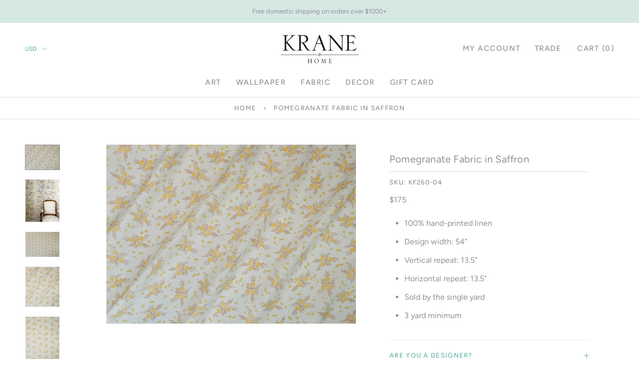

--- FILE ---
content_type: text/html; charset=utf-8
request_url: https://www.kranehome.com/products/pomegranate-fabric-in-saffron
body_size: 76108
content:
 
       
      
          
      <!-- using block list: on -->
      <!-- current request path:/products/pomegranate-fabric-in-saffron -->
      <!-- shop lock exceptions:none -->
      <!--restricting page: false -->
      
      
      
      
      
      
      
      
      
    
     
            
      <script src="//ajax.googleapis.com/ajax/libs/jquery/3.2.1/jquery.min.js"></script>

<!doctype html>

<html class="no-js" lang="en">
  <head>
    <meta charset="utf-8"> 
    <meta http-equiv="X-UA-Compatible" content="IE=edge,chrome=1">
    <meta name="viewport" content="width=device-width, initial-scale=1.0, height=device-height, minimum-scale=1.0, user-scalable=0">
    <meta name="theme-color" content="">

    <title>
      Pomegranate Fabric in Saffron &ndash; Krane Home
    </title><meta name="description" content="100% hand-printed linen Design width: 54&quot; Vertical repeat: 13.5&quot; Horizontal repeat: 13.5&quot; Sold by the single yard 3 yard minimum"><link rel="canonical" href="https://www.kranehome.com/products/pomegranate-fabric-in-saffron"><link rel="shortcut icon" href="//www.kranehome.com/cdn/shop/files/favicon_32x32.png?v=1614318039" type="image/png"><meta property="og:type" content="product">
  <meta property="og:title" content="Pomegranate Fabric in Saffron"><meta property="og:image" content="http://www.kranehome.com/cdn/shop/products/image_21ed4a50-8080-4f38-b378-ac648b0ff630_grande.jpg?v=1596049783">
    <meta property="og:image:secure_url" content="https://www.kranehome.com/cdn/shop/products/image_21ed4a50-8080-4f38-b378-ac648b0ff630_grande.jpg?v=1596049783"><meta property="og:image" content="http://www.kranehome.com/cdn/shop/products/KraneHomeMonkeyandTigerDuskGrasscloth_cf3d5444-f566-4d8a-acd5-335153d9a759_grande.jpg?v=1613060129">
    <meta property="og:image:secure_url" content="https://www.kranehome.com/cdn/shop/products/KraneHomeMonkeyandTigerDuskGrasscloth_cf3d5444-f566-4d8a-acd5-335153d9a759_grande.jpg?v=1613060129"><meta property="og:image" content="http://www.kranehome.com/cdn/shop/products/image_31d58bb5-9f63-4ef8-ae2d-c1f7601d4b64_grande.jpg?v=1613060129">
    <meta property="og:image:secure_url" content="https://www.kranehome.com/cdn/shop/products/image_31d58bb5-9f63-4ef8-ae2d-c1f7601d4b64_grande.jpg?v=1613060129"><meta property="product:price:amount" content="4.00">
  <meta property="product:price:currency" content="USD"><meta property="og:description" content="100% hand-printed linen Design width: 54&quot; Vertical repeat: 13.5&quot; Horizontal repeat: 13.5&quot; Sold by the single yard 3 yard minimum"><meta property="og:url" content="https://www.kranehome.com/products/pomegranate-fabric-in-saffron">
<meta property="og:site_name" content="Krane Home"><meta name="twitter:card" content="summary"><meta name="twitter:title" content="Pomegranate Fabric in Saffron">
  <meta name="twitter:description" content="

100% hand-printed linen
Design width: 54&quot;
Vertical repeat: 13.5&quot;
Horizontal repeat: 13.5&quot;
Sold by the single yard
3 yard minimum
">
  <meta name="twitter:image" content="https://www.kranehome.com/cdn/shop/products/image_21ed4a50-8080-4f38-b378-ac648b0ff630_600x600_crop_center.jpg?v=1596049783">

    <script>window.performance && window.performance.mark && window.performance.mark('shopify.content_for_header.start');</script><meta id="shopify-digital-wallet" name="shopify-digital-wallet" content="/6185353329/digital_wallets/dialog">
<meta name="shopify-checkout-api-token" content="961442dc1e57865c49ff9e33887c84dd">
<link rel="alternate" type="application/json+oembed" href="https://www.kranehome.com/products/pomegranate-fabric-in-saffron.oembed">
<script async="async" src="/checkouts/internal/preloads.js?locale=en-US"></script>
<link rel="preconnect" href="https://shop.app" crossorigin="anonymous">
<script async="async" src="https://shop.app/checkouts/internal/preloads.js?locale=en-US&shop_id=6185353329" crossorigin="anonymous"></script>
<script id="apple-pay-shop-capabilities" type="application/json">{"shopId":6185353329,"countryCode":"US","currencyCode":"USD","merchantCapabilities":["supports3DS"],"merchantId":"gid:\/\/shopify\/Shop\/6185353329","merchantName":"Krane Home","requiredBillingContactFields":["postalAddress","email","phone"],"requiredShippingContactFields":["postalAddress","email","phone"],"shippingType":"shipping","supportedNetworks":["visa","masterCard","amex","discover","elo","jcb"],"total":{"type":"pending","label":"Krane Home","amount":"1.00"},"shopifyPaymentsEnabled":true,"supportsSubscriptions":true}</script>
<script id="shopify-features" type="application/json">{"accessToken":"961442dc1e57865c49ff9e33887c84dd","betas":["rich-media-storefront-analytics"],"domain":"www.kranehome.com","predictiveSearch":true,"shopId":6185353329,"locale":"en"}</script>
<script>var Shopify = Shopify || {};
Shopify.shop = "kranehome.myshopify.com";
Shopify.locale = "en";
Shopify.currency = {"active":"USD","rate":"1.0"};
Shopify.country = "US";
Shopify.theme = {"name":"Prestige - WholesaleAIO 2.3.6","id":81521246321,"schema_name":"Prestige","schema_version":"4.3.0","theme_store_id":855,"role":"main"};
Shopify.theme.handle = "null";
Shopify.theme.style = {"id":null,"handle":null};
Shopify.cdnHost = "www.kranehome.com/cdn";
Shopify.routes = Shopify.routes || {};
Shopify.routes.root = "/";</script>
<script type="module">!function(o){(o.Shopify=o.Shopify||{}).modules=!0}(window);</script>
<script>!function(o){function n(){var o=[];function n(){o.push(Array.prototype.slice.apply(arguments))}return n.q=o,n}var t=o.Shopify=o.Shopify||{};t.loadFeatures=n(),t.autoloadFeatures=n()}(window);</script>
<script>
  window.ShopifyPay = window.ShopifyPay || {};
  window.ShopifyPay.apiHost = "shop.app\/pay";
  window.ShopifyPay.redirectState = null;
</script>
<script id="shop-js-analytics" type="application/json">{"pageType":"product"}</script>
<script defer="defer" async type="module" src="//www.kranehome.com/cdn/shopifycloud/shop-js/modules/v2/client.init-shop-cart-sync_BT-GjEfc.en.esm.js"></script>
<script defer="defer" async type="module" src="//www.kranehome.com/cdn/shopifycloud/shop-js/modules/v2/chunk.common_D58fp_Oc.esm.js"></script>
<script defer="defer" async type="module" src="//www.kranehome.com/cdn/shopifycloud/shop-js/modules/v2/chunk.modal_xMitdFEc.esm.js"></script>
<script type="module">
  await import("//www.kranehome.com/cdn/shopifycloud/shop-js/modules/v2/client.init-shop-cart-sync_BT-GjEfc.en.esm.js");
await import("//www.kranehome.com/cdn/shopifycloud/shop-js/modules/v2/chunk.common_D58fp_Oc.esm.js");
await import("//www.kranehome.com/cdn/shopifycloud/shop-js/modules/v2/chunk.modal_xMitdFEc.esm.js");

  window.Shopify.SignInWithShop?.initShopCartSync?.({"fedCMEnabled":true,"windoidEnabled":true});

</script>
<script>
  window.Shopify = window.Shopify || {};
  if (!window.Shopify.featureAssets) window.Shopify.featureAssets = {};
  window.Shopify.featureAssets['shop-js'] = {"shop-cart-sync":["modules/v2/client.shop-cart-sync_DZOKe7Ll.en.esm.js","modules/v2/chunk.common_D58fp_Oc.esm.js","modules/v2/chunk.modal_xMitdFEc.esm.js"],"init-fed-cm":["modules/v2/client.init-fed-cm_B6oLuCjv.en.esm.js","modules/v2/chunk.common_D58fp_Oc.esm.js","modules/v2/chunk.modal_xMitdFEc.esm.js"],"shop-cash-offers":["modules/v2/client.shop-cash-offers_D2sdYoxE.en.esm.js","modules/v2/chunk.common_D58fp_Oc.esm.js","modules/v2/chunk.modal_xMitdFEc.esm.js"],"shop-login-button":["modules/v2/client.shop-login-button_QeVjl5Y3.en.esm.js","modules/v2/chunk.common_D58fp_Oc.esm.js","modules/v2/chunk.modal_xMitdFEc.esm.js"],"pay-button":["modules/v2/client.pay-button_DXTOsIq6.en.esm.js","modules/v2/chunk.common_D58fp_Oc.esm.js","modules/v2/chunk.modal_xMitdFEc.esm.js"],"shop-button":["modules/v2/client.shop-button_DQZHx9pm.en.esm.js","modules/v2/chunk.common_D58fp_Oc.esm.js","modules/v2/chunk.modal_xMitdFEc.esm.js"],"avatar":["modules/v2/client.avatar_BTnouDA3.en.esm.js"],"init-windoid":["modules/v2/client.init-windoid_CR1B-cfM.en.esm.js","modules/v2/chunk.common_D58fp_Oc.esm.js","modules/v2/chunk.modal_xMitdFEc.esm.js"],"init-shop-for-new-customer-accounts":["modules/v2/client.init-shop-for-new-customer-accounts_C_vY_xzh.en.esm.js","modules/v2/client.shop-login-button_QeVjl5Y3.en.esm.js","modules/v2/chunk.common_D58fp_Oc.esm.js","modules/v2/chunk.modal_xMitdFEc.esm.js"],"init-shop-email-lookup-coordinator":["modules/v2/client.init-shop-email-lookup-coordinator_BI7n9ZSv.en.esm.js","modules/v2/chunk.common_D58fp_Oc.esm.js","modules/v2/chunk.modal_xMitdFEc.esm.js"],"init-shop-cart-sync":["modules/v2/client.init-shop-cart-sync_BT-GjEfc.en.esm.js","modules/v2/chunk.common_D58fp_Oc.esm.js","modules/v2/chunk.modal_xMitdFEc.esm.js"],"shop-toast-manager":["modules/v2/client.shop-toast-manager_DiYdP3xc.en.esm.js","modules/v2/chunk.common_D58fp_Oc.esm.js","modules/v2/chunk.modal_xMitdFEc.esm.js"],"init-customer-accounts":["modules/v2/client.init-customer-accounts_D9ZNqS-Q.en.esm.js","modules/v2/client.shop-login-button_QeVjl5Y3.en.esm.js","modules/v2/chunk.common_D58fp_Oc.esm.js","modules/v2/chunk.modal_xMitdFEc.esm.js"],"init-customer-accounts-sign-up":["modules/v2/client.init-customer-accounts-sign-up_iGw4briv.en.esm.js","modules/v2/client.shop-login-button_QeVjl5Y3.en.esm.js","modules/v2/chunk.common_D58fp_Oc.esm.js","modules/v2/chunk.modal_xMitdFEc.esm.js"],"shop-follow-button":["modules/v2/client.shop-follow-button_CqMgW2wH.en.esm.js","modules/v2/chunk.common_D58fp_Oc.esm.js","modules/v2/chunk.modal_xMitdFEc.esm.js"],"checkout-modal":["modules/v2/client.checkout-modal_xHeaAweL.en.esm.js","modules/v2/chunk.common_D58fp_Oc.esm.js","modules/v2/chunk.modal_xMitdFEc.esm.js"],"shop-login":["modules/v2/client.shop-login_D91U-Q7h.en.esm.js","modules/v2/chunk.common_D58fp_Oc.esm.js","modules/v2/chunk.modal_xMitdFEc.esm.js"],"lead-capture":["modules/v2/client.lead-capture_BJmE1dJe.en.esm.js","modules/v2/chunk.common_D58fp_Oc.esm.js","modules/v2/chunk.modal_xMitdFEc.esm.js"],"payment-terms":["modules/v2/client.payment-terms_Ci9AEqFq.en.esm.js","modules/v2/chunk.common_D58fp_Oc.esm.js","modules/v2/chunk.modal_xMitdFEc.esm.js"]};
</script>
<script>(function() {
  var isLoaded = false;
  function asyncLoad() {
    if (isLoaded) return;
    isLoaded = true;
    var urls = ["https:\/\/cdn.calconic.com\/static\/js\/calconic.min.js?shop=kranehome.myshopify.com","https:\/\/cdn.calconic.com\/static\/js\/calconic.cart.min.js?shop=kranehome.myshopify.com","https:\/\/chimpstatic.com\/mcjs-connected\/js\/users\/46e6462fa5d13bed5d4998f39\/a8f160e05cb58f59971a8ee85.js?shop=kranehome.myshopify.com","https:\/\/a.mailmunch.co\/widgets\/site-756865-b42b984d096b1cecd781b4dc403783904878d464.js?shop=kranehome.myshopify.com"];
    for (var i = 0; i < urls.length; i++) {
      var s = document.createElement('script');
      s.type = 'text/javascript';
      s.async = true;
      s.src = urls[i];
      var x = document.getElementsByTagName('script')[0];
      x.parentNode.insertBefore(s, x);
    }
  };
  if(window.attachEvent) {
    window.attachEvent('onload', asyncLoad);
  } else {
    window.addEventListener('load', asyncLoad, false);
  }
})();</script>
<script id="__st">var __st={"a":6185353329,"offset":-21600,"reqid":"e0c8b134-4413-4b55-97d6-0be93f8a22bc-1769079930","pageurl":"www.kranehome.com\/products\/pomegranate-fabric-in-saffron","u":"66a32c8054e0","p":"product","rtyp":"product","rid":4359796359281};</script>
<script>window.ShopifyPaypalV4VisibilityTracking = true;</script>
<script id="captcha-bootstrap">!function(){'use strict';const t='contact',e='account',n='new_comment',o=[[t,t],['blogs',n],['comments',n],[t,'customer']],c=[[e,'customer_login'],[e,'guest_login'],[e,'recover_customer_password'],[e,'create_customer']],r=t=>t.map((([t,e])=>`form[action*='/${t}']:not([data-nocaptcha='true']) input[name='form_type'][value='${e}']`)).join(','),a=t=>()=>t?[...document.querySelectorAll(t)].map((t=>t.form)):[];function s(){const t=[...o],e=r(t);return a(e)}const i='password',u='form_key',d=['recaptcha-v3-token','g-recaptcha-response','h-captcha-response',i],f=()=>{try{return window.sessionStorage}catch{return}},m='__shopify_v',_=t=>t.elements[u];function p(t,e,n=!1){try{const o=window.sessionStorage,c=JSON.parse(o.getItem(e)),{data:r}=function(t){const{data:e,action:n}=t;return t[m]||n?{data:e,action:n}:{data:t,action:n}}(c);for(const[e,n]of Object.entries(r))t.elements[e]&&(t.elements[e].value=n);n&&o.removeItem(e)}catch(o){console.error('form repopulation failed',{error:o})}}const l='form_type',E='cptcha';function T(t){t.dataset[E]=!0}const w=window,h=w.document,L='Shopify',v='ce_forms',y='captcha';let A=!1;((t,e)=>{const n=(g='f06e6c50-85a8-45c8-87d0-21a2b65856fe',I='https://cdn.shopify.com/shopifycloud/storefront-forms-hcaptcha/ce_storefront_forms_captcha_hcaptcha.v1.5.2.iife.js',D={infoText:'Protected by hCaptcha',privacyText:'Privacy',termsText:'Terms'},(t,e,n)=>{const o=w[L][v],c=o.bindForm;if(c)return c(t,g,e,D).then(n);var r;o.q.push([[t,g,e,D],n]),r=I,A||(h.body.append(Object.assign(h.createElement('script'),{id:'captcha-provider',async:!0,src:r})),A=!0)});var g,I,D;w[L]=w[L]||{},w[L][v]=w[L][v]||{},w[L][v].q=[],w[L][y]=w[L][y]||{},w[L][y].protect=function(t,e){n(t,void 0,e),T(t)},Object.freeze(w[L][y]),function(t,e,n,w,h,L){const[v,y,A,g]=function(t,e,n){const i=e?o:[],u=t?c:[],d=[...i,...u],f=r(d),m=r(i),_=r(d.filter((([t,e])=>n.includes(e))));return[a(f),a(m),a(_),s()]}(w,h,L),I=t=>{const e=t.target;return e instanceof HTMLFormElement?e:e&&e.form},D=t=>v().includes(t);t.addEventListener('submit',(t=>{const e=I(t);if(!e)return;const n=D(e)&&!e.dataset.hcaptchaBound&&!e.dataset.recaptchaBound,o=_(e),c=g().includes(e)&&(!o||!o.value);(n||c)&&t.preventDefault(),c&&!n&&(function(t){try{if(!f())return;!function(t){const e=f();if(!e)return;const n=_(t);if(!n)return;const o=n.value;o&&e.removeItem(o)}(t);const e=Array.from(Array(32),(()=>Math.random().toString(36)[2])).join('');!function(t,e){_(t)||t.append(Object.assign(document.createElement('input'),{type:'hidden',name:u})),t.elements[u].value=e}(t,e),function(t,e){const n=f();if(!n)return;const o=[...t.querySelectorAll(`input[type='${i}']`)].map((({name:t})=>t)),c=[...d,...o],r={};for(const[a,s]of new FormData(t).entries())c.includes(a)||(r[a]=s);n.setItem(e,JSON.stringify({[m]:1,action:t.action,data:r}))}(t,e)}catch(e){console.error('failed to persist form',e)}}(e),e.submit())}));const S=(t,e)=>{t&&!t.dataset[E]&&(n(t,e.some((e=>e===t))),T(t))};for(const o of['focusin','change'])t.addEventListener(o,(t=>{const e=I(t);D(e)&&S(e,y())}));const B=e.get('form_key'),M=e.get(l),P=B&&M;t.addEventListener('DOMContentLoaded',(()=>{const t=y();if(P)for(const e of t)e.elements[l].value===M&&p(e,B);[...new Set([...A(),...v().filter((t=>'true'===t.dataset.shopifyCaptcha))])].forEach((e=>S(e,t)))}))}(h,new URLSearchParams(w.location.search),n,t,e,['guest_login'])})(!0,!0)}();</script>
<script integrity="sha256-4kQ18oKyAcykRKYeNunJcIwy7WH5gtpwJnB7kiuLZ1E=" data-source-attribution="shopify.loadfeatures" defer="defer" src="//www.kranehome.com/cdn/shopifycloud/storefront/assets/storefront/load_feature-a0a9edcb.js" crossorigin="anonymous"></script>
<script crossorigin="anonymous" defer="defer" src="//www.kranehome.com/cdn/shopifycloud/storefront/assets/shopify_pay/storefront-65b4c6d7.js?v=20250812"></script>
<script data-source-attribution="shopify.dynamic_checkout.dynamic.init">var Shopify=Shopify||{};Shopify.PaymentButton=Shopify.PaymentButton||{isStorefrontPortableWallets:!0,init:function(){window.Shopify.PaymentButton.init=function(){};var t=document.createElement("script");t.src="https://www.kranehome.com/cdn/shopifycloud/portable-wallets/latest/portable-wallets.en.js",t.type="module",document.head.appendChild(t)}};
</script>
<script data-source-attribution="shopify.dynamic_checkout.buyer_consent">
  function portableWalletsHideBuyerConsent(e){var t=document.getElementById("shopify-buyer-consent"),n=document.getElementById("shopify-subscription-policy-button");t&&n&&(t.classList.add("hidden"),t.setAttribute("aria-hidden","true"),n.removeEventListener("click",e))}function portableWalletsShowBuyerConsent(e){var t=document.getElementById("shopify-buyer-consent"),n=document.getElementById("shopify-subscription-policy-button");t&&n&&(t.classList.remove("hidden"),t.removeAttribute("aria-hidden"),n.addEventListener("click",e))}window.Shopify?.PaymentButton&&(window.Shopify.PaymentButton.hideBuyerConsent=portableWalletsHideBuyerConsent,window.Shopify.PaymentButton.showBuyerConsent=portableWalletsShowBuyerConsent);
</script>
<script data-source-attribution="shopify.dynamic_checkout.cart.bootstrap">document.addEventListener("DOMContentLoaded",(function(){function t(){return document.querySelector("shopify-accelerated-checkout-cart, shopify-accelerated-checkout")}if(t())Shopify.PaymentButton.init();else{new MutationObserver((function(e,n){t()&&(Shopify.PaymentButton.init(),n.disconnect())})).observe(document.body,{childList:!0,subtree:!0})}}));
</script>
<link id="shopify-accelerated-checkout-styles" rel="stylesheet" media="screen" href="https://www.kranehome.com/cdn/shopifycloud/portable-wallets/latest/accelerated-checkout-backwards-compat.css" crossorigin="anonymous">
<style id="shopify-accelerated-checkout-cart">
        #shopify-buyer-consent {
  margin-top: 1em;
  display: inline-block;
  width: 100%;
}

#shopify-buyer-consent.hidden {
  display: none;
}

#shopify-subscription-policy-button {
  background: none;
  border: none;
  padding: 0;
  text-decoration: underline;
  font-size: inherit;
  cursor: pointer;
}

#shopify-subscription-policy-button::before {
  box-shadow: none;
}

      </style>

<script>window.performance && window.performance.mark && window.performance.mark('shopify.content_for_header.end');</script>

    <link rel="stylesheet" href="//www.kranehome.com/cdn/shop/t/14/assets/theme.scss.css?v=168036046931086293211759260371">
<link rel="stylesheet" href="//www.kranehome.com/cdn/shop/t/14/assets/advance_minimum_control.css?v=98751351302211062141593769114">
    <script>
      // This allows to expose several variables to the global scope, to be used in scripts
      window.theme = {
        template: "product",
        shopCurrency: "USD",
        moneyFormat: "${{amount}}",
        moneyWithCurrencyFormat: "${{amount}} USD",
        useNativeMultiCurrency: true,
        currencyConversionEnabled: false,
        currencyConversionMoneyFormat: "money_format",
        currencyConversionRoundAmounts: true,
        productImageSize: "square",
        searchMode: "product",
        showPageTransition: false,
        showElementStaggering: false,
        showImageZooming: true
      };

      window.languages = {
        cartAddNote: "Add Order Note",
        cartEditNote: "Edit Order Note",
        productImageLoadingError: "This image could not be loaded. Please try to reload the page.",
        productFormAddToCart: "Add to cart",
        productFormUnavailable: "Unavailable",
        productFormSoldOut: "Sold Out",
        shippingEstimatorOneResult: "1 option available:",
        shippingEstimatorMoreResults: "{{count}} options available:",
        shippingEstimatorNoResults: "No shipping could be found"
      };

      window.lazySizesConfig = {
        loadHidden: false,
        hFac: 0.5,
        expFactor: 2,
        ricTimeout: 150,
        lazyClass: 'Image--lazyLoad',
        loadingClass: 'Image--lazyLoading',
        loadedClass: 'Image--lazyLoaded'
      };

      document.documentElement.className = document.documentElement.className.replace('no-js', 'js');
      document.documentElement.style.setProperty('--window-height', window.innerHeight + 'px');

      // We do a quick detection of some features (we could use Modernizr but for so little...)
      (function() {
        document.documentElement.className += ((window.CSS && window.CSS.supports('(position: sticky) or (position: -webkit-sticky)')) ? ' supports-sticky' : ' no-supports-sticky');
        document.documentElement.className += (window.matchMedia('(-moz-touch-enabled: 1), (hover: none)')).matches ? ' no-supports-hover' : ' supports-hover';
      }());

      // This code is done to force reload the page when the back button is hit (which allows to fix stale data on cart, for instance)
      if (performance.navigation.type === 2) {
        location.reload(true);
      }
    </script>

    <script src="//www.kranehome.com/cdn/shop/t/14/assets/lazysizes.min.js?v=174358363404432586981593769116" async></script>

    
<script src="https://polyfill-fastly.net/v3/polyfill.min.js?unknown=polyfill&features=fetch,Element.prototype.closest,Element.prototype.remove,Element.prototype.classList,Array.prototype.includes,Array.prototype.fill,Object.assign,CustomEvent,IntersectionObserver,IntersectionObserverEntry,URL" defer></script>
    <script src="//www.kranehome.com/cdn/shop/t/14/assets/libs.min.js?v=88466822118989791001593769117" defer></script>
    <script src="//www.kranehome.com/cdn/shop/t/14/assets/theme.js?v=25314282274134090601593779748" defer></script>
    <script src="//www.kranehome.com/cdn/shop/t/14/assets/custom.js?v=56733240419226012821593769115" defer></script>

    
  <script type="application/ld+json">
  {
    "@context": "http://schema.org",
    "@type": "Product",
    "offers": {
      "@type": "Offer",
      "availability":"https://schema.org/InStock",
      "price": "4.00",
      "priceCurrency": "USD",
      "url": "https://www.kranehome.com/products/pomegranate-fabric-in-saffron"
    },
    "brand": "KraneHome",
    "name": "Pomegranate Fabric in Saffron",
    "description": "\n\n100% hand-printed linen\nDesign width: 54\"\nVertical repeat: 13.5\"\nHorizontal repeat: 13.5\"\nSold by the single yard\n3 yard minimum\n",
    "category": "Fabric",
    "url": "https://www.kranehome.com/products/pomegranate-fabric-in-saffron",
    "image": {
      "@type": "ImageObject",
      "url": "https://www.kranehome.com/cdn/shop/products/image_21ed4a50-8080-4f38-b378-ac648b0ff630_1024x1024.jpg?v=1596049783",
      "image": "https://www.kranehome.com/cdn/shop/products/image_21ed4a50-8080-4f38-b378-ac648b0ff630_1024x1024.jpg?v=1596049783",
      "name": "Pomegranate Fabric in Saffron",
      "width": 1024,
      "height": 1024
    }
  }
  </script>

  <link href="https://monorail-edge.shopifysvc.com" rel="dns-prefetch">
<script>(function(){if ("sendBeacon" in navigator && "performance" in window) {try {var session_token_from_headers = performance.getEntriesByType('navigation')[0].serverTiming.find(x => x.name == '_s').description;} catch {var session_token_from_headers = undefined;}var session_cookie_matches = document.cookie.match(/_shopify_s=([^;]*)/);var session_token_from_cookie = session_cookie_matches && session_cookie_matches.length === 2 ? session_cookie_matches[1] : "";var session_token = session_token_from_headers || session_token_from_cookie || "";function handle_abandonment_event(e) {var entries = performance.getEntries().filter(function(entry) {return /monorail-edge.shopifysvc.com/.test(entry.name);});if (!window.abandonment_tracked && entries.length === 0) {window.abandonment_tracked = true;var currentMs = Date.now();var navigation_start = performance.timing.navigationStart;var payload = {shop_id: 6185353329,url: window.location.href,navigation_start,duration: currentMs - navigation_start,session_token,page_type: "product"};window.navigator.sendBeacon("https://monorail-edge.shopifysvc.com/v1/produce", JSON.stringify({schema_id: "online_store_buyer_site_abandonment/1.1",payload: payload,metadata: {event_created_at_ms: currentMs,event_sent_at_ms: currentMs}}));}}window.addEventListener('pagehide', handle_abandonment_event);}}());</script>
<script id="web-pixels-manager-setup">(function e(e,d,r,n,o){if(void 0===o&&(o={}),!Boolean(null===(a=null===(i=window.Shopify)||void 0===i?void 0:i.analytics)||void 0===a?void 0:a.replayQueue)){var i,a;window.Shopify=window.Shopify||{};var t=window.Shopify;t.analytics=t.analytics||{};var s=t.analytics;s.replayQueue=[],s.publish=function(e,d,r){return s.replayQueue.push([e,d,r]),!0};try{self.performance.mark("wpm:start")}catch(e){}var l=function(){var e={modern:/Edge?\/(1{2}[4-9]|1[2-9]\d|[2-9]\d{2}|\d{4,})\.\d+(\.\d+|)|Firefox\/(1{2}[4-9]|1[2-9]\d|[2-9]\d{2}|\d{4,})\.\d+(\.\d+|)|Chrom(ium|e)\/(9{2}|\d{3,})\.\d+(\.\d+|)|(Maci|X1{2}).+ Version\/(15\.\d+|(1[6-9]|[2-9]\d|\d{3,})\.\d+)([,.]\d+|)( \(\w+\)|)( Mobile\/\w+|) Safari\/|Chrome.+OPR\/(9{2}|\d{3,})\.\d+\.\d+|(CPU[ +]OS|iPhone[ +]OS|CPU[ +]iPhone|CPU IPhone OS|CPU iPad OS)[ +]+(15[._]\d+|(1[6-9]|[2-9]\d|\d{3,})[._]\d+)([._]\d+|)|Android:?[ /-](13[3-9]|1[4-9]\d|[2-9]\d{2}|\d{4,})(\.\d+|)(\.\d+|)|Android.+Firefox\/(13[5-9]|1[4-9]\d|[2-9]\d{2}|\d{4,})\.\d+(\.\d+|)|Android.+Chrom(ium|e)\/(13[3-9]|1[4-9]\d|[2-9]\d{2}|\d{4,})\.\d+(\.\d+|)|SamsungBrowser\/([2-9]\d|\d{3,})\.\d+/,legacy:/Edge?\/(1[6-9]|[2-9]\d|\d{3,})\.\d+(\.\d+|)|Firefox\/(5[4-9]|[6-9]\d|\d{3,})\.\d+(\.\d+|)|Chrom(ium|e)\/(5[1-9]|[6-9]\d|\d{3,})\.\d+(\.\d+|)([\d.]+$|.*Safari\/(?![\d.]+ Edge\/[\d.]+$))|(Maci|X1{2}).+ Version\/(10\.\d+|(1[1-9]|[2-9]\d|\d{3,})\.\d+)([,.]\d+|)( \(\w+\)|)( Mobile\/\w+|) Safari\/|Chrome.+OPR\/(3[89]|[4-9]\d|\d{3,})\.\d+\.\d+|(CPU[ +]OS|iPhone[ +]OS|CPU[ +]iPhone|CPU IPhone OS|CPU iPad OS)[ +]+(10[._]\d+|(1[1-9]|[2-9]\d|\d{3,})[._]\d+)([._]\d+|)|Android:?[ /-](13[3-9]|1[4-9]\d|[2-9]\d{2}|\d{4,})(\.\d+|)(\.\d+|)|Mobile Safari.+OPR\/([89]\d|\d{3,})\.\d+\.\d+|Android.+Firefox\/(13[5-9]|1[4-9]\d|[2-9]\d{2}|\d{4,})\.\d+(\.\d+|)|Android.+Chrom(ium|e)\/(13[3-9]|1[4-9]\d|[2-9]\d{2}|\d{4,})\.\d+(\.\d+|)|Android.+(UC? ?Browser|UCWEB|U3)[ /]?(15\.([5-9]|\d{2,})|(1[6-9]|[2-9]\d|\d{3,})\.\d+)\.\d+|SamsungBrowser\/(5\.\d+|([6-9]|\d{2,})\.\d+)|Android.+MQ{2}Browser\/(14(\.(9|\d{2,})|)|(1[5-9]|[2-9]\d|\d{3,})(\.\d+|))(\.\d+|)|K[Aa][Ii]OS\/(3\.\d+|([4-9]|\d{2,})\.\d+)(\.\d+|)/},d=e.modern,r=e.legacy,n=navigator.userAgent;return n.match(d)?"modern":n.match(r)?"legacy":"unknown"}(),u="modern"===l?"modern":"legacy",c=(null!=n?n:{modern:"",legacy:""})[u],f=function(e){return[e.baseUrl,"/wpm","/b",e.hashVersion,"modern"===e.buildTarget?"m":"l",".js"].join("")}({baseUrl:d,hashVersion:r,buildTarget:u}),m=function(e){var d=e.version,r=e.bundleTarget,n=e.surface,o=e.pageUrl,i=e.monorailEndpoint;return{emit:function(e){var a=e.status,t=e.errorMsg,s=(new Date).getTime(),l=JSON.stringify({metadata:{event_sent_at_ms:s},events:[{schema_id:"web_pixels_manager_load/3.1",payload:{version:d,bundle_target:r,page_url:o,status:a,surface:n,error_msg:t},metadata:{event_created_at_ms:s}}]});if(!i)return console&&console.warn&&console.warn("[Web Pixels Manager] No Monorail endpoint provided, skipping logging."),!1;try{return self.navigator.sendBeacon.bind(self.navigator)(i,l)}catch(e){}var u=new XMLHttpRequest;try{return u.open("POST",i,!0),u.setRequestHeader("Content-Type","text/plain"),u.send(l),!0}catch(e){return console&&console.warn&&console.warn("[Web Pixels Manager] Got an unhandled error while logging to Monorail."),!1}}}}({version:r,bundleTarget:l,surface:e.surface,pageUrl:self.location.href,monorailEndpoint:e.monorailEndpoint});try{o.browserTarget=l,function(e){var d=e.src,r=e.async,n=void 0===r||r,o=e.onload,i=e.onerror,a=e.sri,t=e.scriptDataAttributes,s=void 0===t?{}:t,l=document.createElement("script"),u=document.querySelector("head"),c=document.querySelector("body");if(l.async=n,l.src=d,a&&(l.integrity=a,l.crossOrigin="anonymous"),s)for(var f in s)if(Object.prototype.hasOwnProperty.call(s,f))try{l.dataset[f]=s[f]}catch(e){}if(o&&l.addEventListener("load",o),i&&l.addEventListener("error",i),u)u.appendChild(l);else{if(!c)throw new Error("Did not find a head or body element to append the script");c.appendChild(l)}}({src:f,async:!0,onload:function(){if(!function(){var e,d;return Boolean(null===(d=null===(e=window.Shopify)||void 0===e?void 0:e.analytics)||void 0===d?void 0:d.initialized)}()){var d=window.webPixelsManager.init(e)||void 0;if(d){var r=window.Shopify.analytics;r.replayQueue.forEach((function(e){var r=e[0],n=e[1],o=e[2];d.publishCustomEvent(r,n,o)})),r.replayQueue=[],r.publish=d.publishCustomEvent,r.visitor=d.visitor,r.initialized=!0}}},onerror:function(){return m.emit({status:"failed",errorMsg:"".concat(f," has failed to load")})},sri:function(e){var d=/^sha384-[A-Za-z0-9+/=]+$/;return"string"==typeof e&&d.test(e)}(c)?c:"",scriptDataAttributes:o}),m.emit({status:"loading"})}catch(e){m.emit({status:"failed",errorMsg:(null==e?void 0:e.message)||"Unknown error"})}}})({shopId: 6185353329,storefrontBaseUrl: "https://www.kranehome.com",extensionsBaseUrl: "https://extensions.shopifycdn.com/cdn/shopifycloud/web-pixels-manager",monorailEndpoint: "https://monorail-edge.shopifysvc.com/unstable/produce_batch",surface: "storefront-renderer",enabledBetaFlags: ["2dca8a86"],webPixelsConfigList: [{"id":"102563953","configuration":"{\"pixel_id\":\"520173429116645\",\"pixel_type\":\"facebook_pixel\",\"metaapp_system_user_token\":\"-\"}","eventPayloadVersion":"v1","runtimeContext":"OPEN","scriptVersion":"ca16bc87fe92b6042fbaa3acc2fbdaa6","type":"APP","apiClientId":2329312,"privacyPurposes":["ANALYTICS","MARKETING","SALE_OF_DATA"],"dataSharingAdjustments":{"protectedCustomerApprovalScopes":["read_customer_address","read_customer_email","read_customer_name","read_customer_personal_data","read_customer_phone"]}},{"id":"76284017","configuration":"{\"tagID\":\"2613683892061\"}","eventPayloadVersion":"v1","runtimeContext":"STRICT","scriptVersion":"18031546ee651571ed29edbe71a3550b","type":"APP","apiClientId":3009811,"privacyPurposes":["ANALYTICS","MARKETING","SALE_OF_DATA"],"dataSharingAdjustments":{"protectedCustomerApprovalScopes":["read_customer_address","read_customer_email","read_customer_name","read_customer_personal_data","read_customer_phone"]}},{"id":"84639857","eventPayloadVersion":"v1","runtimeContext":"LAX","scriptVersion":"1","type":"CUSTOM","privacyPurposes":["ANALYTICS"],"name":"Google Analytics tag (migrated)"},{"id":"shopify-app-pixel","configuration":"{}","eventPayloadVersion":"v1","runtimeContext":"STRICT","scriptVersion":"0450","apiClientId":"shopify-pixel","type":"APP","privacyPurposes":["ANALYTICS","MARKETING"]},{"id":"shopify-custom-pixel","eventPayloadVersion":"v1","runtimeContext":"LAX","scriptVersion":"0450","apiClientId":"shopify-pixel","type":"CUSTOM","privacyPurposes":["ANALYTICS","MARKETING"]}],isMerchantRequest: false,initData: {"shop":{"name":"Krane Home","paymentSettings":{"currencyCode":"USD"},"myshopifyDomain":"kranehome.myshopify.com","countryCode":"US","storefrontUrl":"https:\/\/www.kranehome.com"},"customer":null,"cart":null,"checkout":null,"productVariants":[{"price":{"amount":175.0,"currencyCode":"USD"},"product":{"title":"Pomegranate Fabric in Saffron","vendor":"KraneHome","id":"4359796359281","untranslatedTitle":"Pomegranate Fabric in Saffron","url":"\/products\/pomegranate-fabric-in-saffron","type":"Fabric"},"id":"31239411728497","image":{"src":"\/\/www.kranehome.com\/cdn\/shop\/products\/image_21ed4a50-8080-4f38-b378-ac648b0ff630.jpg?v=1596049783"},"sku":"KF260-04","title":"Yard","untranslatedTitle":"Yard"},{"price":{"amount":4.0,"currencyCode":"USD"},"product":{"title":"Pomegranate Fabric in Saffron","vendor":"KraneHome","id":"4359796359281","untranslatedTitle":"Pomegranate Fabric in Saffron","url":"\/products\/pomegranate-fabric-in-saffron","type":"Fabric"},"id":"31239411761265","image":{"src":"\/\/www.kranehome.com\/cdn\/shop\/products\/image_21ed4a50-8080-4f38-b378-ac648b0ff630.jpg?v=1596049783"},"sku":"KF260-04-S","title":"Standard Sample","untranslatedTitle":"Standard Sample"},{"price":{"amount":85.0,"currencyCode":"USD"},"product":{"title":"Pomegranate Fabric in Saffron","vendor":"KraneHome","id":"4359796359281","untranslatedTitle":"Pomegranate Fabric in Saffron","url":"\/products\/pomegranate-fabric-in-saffron","type":"Fabric"},"id":"31291316371569","image":{"src":"\/\/www.kranehome.com\/cdn\/shop\/products\/image_21ed4a50-8080-4f38-b378-ac648b0ff630.jpg?v=1596049783"},"sku":"KF260-04-LS","title":"Large Sample (24\"x24\")","untranslatedTitle":"Large Sample (24\"x24\")"}],"purchasingCompany":null},},"https://www.kranehome.com/cdn","fcfee988w5aeb613cpc8e4bc33m6693e112",{"modern":"","legacy":""},{"shopId":"6185353329","storefrontBaseUrl":"https:\/\/www.kranehome.com","extensionBaseUrl":"https:\/\/extensions.shopifycdn.com\/cdn\/shopifycloud\/web-pixels-manager","surface":"storefront-renderer","enabledBetaFlags":"[\"2dca8a86\"]","isMerchantRequest":"false","hashVersion":"fcfee988w5aeb613cpc8e4bc33m6693e112","publish":"custom","events":"[[\"page_viewed\",{}],[\"product_viewed\",{\"productVariant\":{\"price\":{\"amount\":175.0,\"currencyCode\":\"USD\"},\"product\":{\"title\":\"Pomegranate Fabric in Saffron\",\"vendor\":\"KraneHome\",\"id\":\"4359796359281\",\"untranslatedTitle\":\"Pomegranate Fabric in Saffron\",\"url\":\"\/products\/pomegranate-fabric-in-saffron\",\"type\":\"Fabric\"},\"id\":\"31239411728497\",\"image\":{\"src\":\"\/\/www.kranehome.com\/cdn\/shop\/products\/image_21ed4a50-8080-4f38-b378-ac648b0ff630.jpg?v=1596049783\"},\"sku\":\"KF260-04\",\"title\":\"Yard\",\"untranslatedTitle\":\"Yard\"}}]]"});</script><script>
  window.ShopifyAnalytics = window.ShopifyAnalytics || {};
  window.ShopifyAnalytics.meta = window.ShopifyAnalytics.meta || {};
  window.ShopifyAnalytics.meta.currency = 'USD';
  var meta = {"product":{"id":4359796359281,"gid":"gid:\/\/shopify\/Product\/4359796359281","vendor":"KraneHome","type":"Fabric","handle":"pomegranate-fabric-in-saffron","variants":[{"id":31239411728497,"price":17500,"name":"Pomegranate Fabric in Saffron - Yard","public_title":"Yard","sku":"KF260-04"},{"id":31239411761265,"price":400,"name":"Pomegranate Fabric in Saffron - Standard Sample","public_title":"Standard Sample","sku":"KF260-04-S"},{"id":31291316371569,"price":8500,"name":"Pomegranate Fabric in Saffron - Large Sample (24\"x24\")","public_title":"Large Sample (24\"x24\")","sku":"KF260-04-LS"}],"remote":false},"page":{"pageType":"product","resourceType":"product","resourceId":4359796359281,"requestId":"e0c8b134-4413-4b55-97d6-0be93f8a22bc-1769079930"}};
  for (var attr in meta) {
    window.ShopifyAnalytics.meta[attr] = meta[attr];
  }
</script>
<script class="analytics">
  (function () {
    var customDocumentWrite = function(content) {
      var jquery = null;

      if (window.jQuery) {
        jquery = window.jQuery;
      } else if (window.Checkout && window.Checkout.$) {
        jquery = window.Checkout.$;
      }

      if (jquery) {
        jquery('body').append(content);
      }
    };

    var hasLoggedConversion = function(token) {
      if (token) {
        return document.cookie.indexOf('loggedConversion=' + token) !== -1;
      }
      return false;
    }

    var setCookieIfConversion = function(token) {
      if (token) {
        var twoMonthsFromNow = new Date(Date.now());
        twoMonthsFromNow.setMonth(twoMonthsFromNow.getMonth() + 2);

        document.cookie = 'loggedConversion=' + token + '; expires=' + twoMonthsFromNow;
      }
    }

    var trekkie = window.ShopifyAnalytics.lib = window.trekkie = window.trekkie || [];
    if (trekkie.integrations) {
      return;
    }
    trekkie.methods = [
      'identify',
      'page',
      'ready',
      'track',
      'trackForm',
      'trackLink'
    ];
    trekkie.factory = function(method) {
      return function() {
        var args = Array.prototype.slice.call(arguments);
        args.unshift(method);
        trekkie.push(args);
        return trekkie;
      };
    };
    for (var i = 0; i < trekkie.methods.length; i++) {
      var key = trekkie.methods[i];
      trekkie[key] = trekkie.factory(key);
    }
    trekkie.load = function(config) {
      trekkie.config = config || {};
      trekkie.config.initialDocumentCookie = document.cookie;
      var first = document.getElementsByTagName('script')[0];
      var script = document.createElement('script');
      script.type = 'text/javascript';
      script.onerror = function(e) {
        var scriptFallback = document.createElement('script');
        scriptFallback.type = 'text/javascript';
        scriptFallback.onerror = function(error) {
                var Monorail = {
      produce: function produce(monorailDomain, schemaId, payload) {
        var currentMs = new Date().getTime();
        var event = {
          schema_id: schemaId,
          payload: payload,
          metadata: {
            event_created_at_ms: currentMs,
            event_sent_at_ms: currentMs
          }
        };
        return Monorail.sendRequest("https://" + monorailDomain + "/v1/produce", JSON.stringify(event));
      },
      sendRequest: function sendRequest(endpointUrl, payload) {
        // Try the sendBeacon API
        if (window && window.navigator && typeof window.navigator.sendBeacon === 'function' && typeof window.Blob === 'function' && !Monorail.isIos12()) {
          var blobData = new window.Blob([payload], {
            type: 'text/plain'
          });

          if (window.navigator.sendBeacon(endpointUrl, blobData)) {
            return true;
          } // sendBeacon was not successful

        } // XHR beacon

        var xhr = new XMLHttpRequest();

        try {
          xhr.open('POST', endpointUrl);
          xhr.setRequestHeader('Content-Type', 'text/plain');
          xhr.send(payload);
        } catch (e) {
          console.log(e);
        }

        return false;
      },
      isIos12: function isIos12() {
        return window.navigator.userAgent.lastIndexOf('iPhone; CPU iPhone OS 12_') !== -1 || window.navigator.userAgent.lastIndexOf('iPad; CPU OS 12_') !== -1;
      }
    };
    Monorail.produce('monorail-edge.shopifysvc.com',
      'trekkie_storefront_load_errors/1.1',
      {shop_id: 6185353329,
      theme_id: 81521246321,
      app_name: "storefront",
      context_url: window.location.href,
      source_url: "//www.kranehome.com/cdn/s/trekkie.storefront.1bbfab421998800ff09850b62e84b8915387986d.min.js"});

        };
        scriptFallback.async = true;
        scriptFallback.src = '//www.kranehome.com/cdn/s/trekkie.storefront.1bbfab421998800ff09850b62e84b8915387986d.min.js';
        first.parentNode.insertBefore(scriptFallback, first);
      };
      script.async = true;
      script.src = '//www.kranehome.com/cdn/s/trekkie.storefront.1bbfab421998800ff09850b62e84b8915387986d.min.js';
      first.parentNode.insertBefore(script, first);
    };
    trekkie.load(
      {"Trekkie":{"appName":"storefront","development":false,"defaultAttributes":{"shopId":6185353329,"isMerchantRequest":null,"themeId":81521246321,"themeCityHash":"9877343062972101347","contentLanguage":"en","currency":"USD","eventMetadataId":"5fa86024-3ef2-4e7f-a378-5ee642a4599d"},"isServerSideCookieWritingEnabled":true,"monorailRegion":"shop_domain","enabledBetaFlags":["65f19447"]},"Session Attribution":{},"S2S":{"facebookCapiEnabled":false,"source":"trekkie-storefront-renderer","apiClientId":580111}}
    );

    var loaded = false;
    trekkie.ready(function() {
      if (loaded) return;
      loaded = true;

      window.ShopifyAnalytics.lib = window.trekkie;

      var originalDocumentWrite = document.write;
      document.write = customDocumentWrite;
      try { window.ShopifyAnalytics.merchantGoogleAnalytics.call(this); } catch(error) {};
      document.write = originalDocumentWrite;

      window.ShopifyAnalytics.lib.page(null,{"pageType":"product","resourceType":"product","resourceId":4359796359281,"requestId":"e0c8b134-4413-4b55-97d6-0be93f8a22bc-1769079930","shopifyEmitted":true});

      var match = window.location.pathname.match(/checkouts\/(.+)\/(thank_you|post_purchase)/)
      var token = match? match[1]: undefined;
      if (!hasLoggedConversion(token)) {
        setCookieIfConversion(token);
        window.ShopifyAnalytics.lib.track("Viewed Product",{"currency":"USD","variantId":31239411728497,"productId":4359796359281,"productGid":"gid:\/\/shopify\/Product\/4359796359281","name":"Pomegranate Fabric in Saffron - Yard","price":"175.00","sku":"KF260-04","brand":"KraneHome","variant":"Yard","category":"Fabric","nonInteraction":true,"remote":false},undefined,undefined,{"shopifyEmitted":true});
      window.ShopifyAnalytics.lib.track("monorail:\/\/trekkie_storefront_viewed_product\/1.1",{"currency":"USD","variantId":31239411728497,"productId":4359796359281,"productGid":"gid:\/\/shopify\/Product\/4359796359281","name":"Pomegranate Fabric in Saffron - Yard","price":"175.00","sku":"KF260-04","brand":"KraneHome","variant":"Yard","category":"Fabric","nonInteraction":true,"remote":false,"referer":"https:\/\/www.kranehome.com\/products\/pomegranate-fabric-in-saffron"});
      }
    });


        var eventsListenerScript = document.createElement('script');
        eventsListenerScript.async = true;
        eventsListenerScript.src = "//www.kranehome.com/cdn/shopifycloud/storefront/assets/shop_events_listener-3da45d37.js";
        document.getElementsByTagName('head')[0].appendChild(eventsListenerScript);

})();</script>
  <script>
  if (!window.ga || (window.ga && typeof window.ga !== 'function')) {
    window.ga = function ga() {
      (window.ga.q = window.ga.q || []).push(arguments);
      if (window.Shopify && window.Shopify.analytics && typeof window.Shopify.analytics.publish === 'function') {
        window.Shopify.analytics.publish("ga_stub_called", {}, {sendTo: "google_osp_migration"});
      }
      console.error("Shopify's Google Analytics stub called with:", Array.from(arguments), "\nSee https://help.shopify.com/manual/promoting-marketing/pixels/pixel-migration#google for more information.");
    };
    if (window.Shopify && window.Shopify.analytics && typeof window.Shopify.analytics.publish === 'function') {
      window.Shopify.analytics.publish("ga_stub_initialized", {}, {sendTo: "google_osp_migration"});
    }
  }
</script>
<script
  defer
  src="https://www.kranehome.com/cdn/shopifycloud/perf-kit/shopify-perf-kit-3.0.4.min.js"
  data-application="storefront-renderer"
  data-shop-id="6185353329"
  data-render-region="gcp-us-central1"
  data-page-type="product"
  data-theme-instance-id="81521246321"
  data-theme-name="Prestige"
  data-theme-version="4.3.0"
  data-monorail-region="shop_domain"
  data-resource-timing-sampling-rate="10"
  data-shs="true"
  data-shs-beacon="true"
  data-shs-export-with-fetch="true"
  data-shs-logs-sample-rate="1"
  data-shs-beacon-endpoint="https://www.kranehome.com/api/collect"
></script>
</head>

  <body class="prestige--v4  template-product">
    <a class="PageSkipLink u-visually-hidden" href="#main">Skip to content</a>
    <span class="LoadingBar"></span>
    <div class="PageOverlay"></div>
    <div class="PageTransition"></div>

    <div id="shopify-section-popup" class="shopify-section">

      <aside class="NewsletterPopup" data-section-id="popup" data-section-type="newsletter-popup" data-section-settings='
        {
          "apparitionDelay": 5,
          "showOnlyOnce": true
        }
      ' aria-hidden="true">
        <button class="NewsletterPopup__Close" data-action="close-popup" aria-label="Close"><svg class="Icon Icon--close" role="presentation" viewBox="0 0 16 14">
      <path d="M15 0L1 14m14 0L1 0" stroke="currentColor" fill="none" fill-rule="evenodd"></path>
    </svg></button><h2 class="NewsletterPopup__Heading Heading u-h2">Join our mailing list!</h2><div class="NewsletterPopup__Content">
            <p><span style="text-decoration: none;">Be the first to know about new arrivals, sales, and special events.</span></p>
          </div><form method="post" action="/contact#newsletter-popup" id="newsletter-popup" accept-charset="UTF-8" class="NewsletterPopup__Form"><input type="hidden" name="form_type" value="customer" /><input type="hidden" name="utf8" value="✓" /><input type="hidden" name="contact[tags]" value="newsletter">

              <input type="email" name="contact[email]" class="Form__Input" required="required" aria-label="Enter your email" placeholder="Enter your email">
              <button class="Form__Submit Button Button--primary Button--full" type="submit">Subscribe</button></form></aside></div>
    <div id="shopify-section-sidebar-menu" class="shopify-section"><section id="sidebar-menu" class="SidebarMenu Drawer Drawer--small Drawer--fromLeft" aria-hidden="true" data-section-id="sidebar-menu" data-section-type="sidebar-menu">
    <header class="Drawer__Header" data-drawer-animated-left>
      <button class="Drawer__Close Icon-Wrapper--clickable" data-action="close-drawer" data-drawer-id="sidebar-menu" aria-label="Close navigation"><svg class="Icon Icon--close" role="presentation" viewBox="0 0 16 14">
      <path d="M15 0L1 14m14 0L1 0" stroke="currentColor" fill="none" fill-rule="evenodd"></path>
    </svg></button>
    </header>

    <div class="Drawer__Content">
      <div class="Drawer__Main" data-drawer-animated-left data-scrollable>
        <div class="Drawer__Container">
          <nav class="SidebarMenu__Nav SidebarMenu__Nav--primary" aria-label="Sidebar navigation"><div class="Collapsible"><button class="Collapsible__Button Heading u-h6" data-action="toggle-collapsible" aria-expanded="false">SHOP<span class="Collapsible__Plus"></span>
                  </button>

                  <div class="Collapsible__Inner">
                    <div class="Collapsible__Content"><div class="Collapsible"><button class="Collapsible__Button Heading Link--primary u-h6" data-action="toggle-collapsible" aria-expanded="false">ART<span class="Collapsible__Plus"></span>
                            </button>

                            <div class="Collapsible__Inner">
                              <div class="Collapsible__Content">
                                <ul class="Linklist Linklist--bordered Linklist--spacingLoose"><li class="Linklist__Item">
                                      <a href="/collections/art-prints" class="Link Link--primary">Art Prints</a>
                                    </li><li class="Linklist__Item">
                                      <a href="/collections/original-art" class="Link Link--primary">Original Art</a>
                                    </li></ul>
                              </div>
                            </div></div><div class="Collapsible"><button class="Collapsible__Button Heading Link--primary u-h6" data-action="toggle-collapsible" aria-expanded="false">WALLPAPER<span class="Collapsible__Plus"></span>
                            </button>

                            <div class="Collapsible__Inner">
                              <div class="Collapsible__Content">
                                <ul class="Linklist Linklist--bordered Linklist--spacingLoose"><li class="Linklist__Item">
                                      <a href="/collections/all-wallpaper" class="Link Link--primary">All Wallpaper</a>
                                    </li><li class="Linklist__Item">
                                      <a href="/collections/new-wallpaper" class="Link Link--primary">New Wallpaper</a>
                                    </li><li class="Linklist__Item">
                                      <a href="/pages/wallpaper-collections" class="Link Link--primary">Shop by Pattern</a>
                                    </li><li class="Linklist__Item">
                                      <a href="/collections/floral" class="Link Link--primary">Floral Wallpaper</a>
                                    </li><li class="Linklist__Item">
                                      <a href="/collections/grasscloth-wallpaper" class="Link Link--primary">Grasscloth Wallpaper</a>
                                    </li><li class="Linklist__Item">
                                      <a href="/collections/metallic-wallpaper" class="Link Link--primary">Metallic Wallpaper</a>
                                    </li><li class="Linklist__Item">
                                      <a href="/collections/neutral-wallpaper" class="Link Link--primary">Neutral Wallpaper</a>
                                    </li><li class="Linklist__Item">
                                      <a href="/collections/nursery-ready-wallpaper" class="Link Link--primary">Nursery-Ready Wallpaper</a>
                                    </li></ul>
                              </div>
                            </div></div><div class="Collapsible"><button class="Collapsible__Button Heading Link--primary u-h6" data-action="toggle-collapsible" aria-expanded="false">FABRIC<span class="Collapsible__Plus"></span>
                            </button>

                            <div class="Collapsible__Inner">
                              <div class="Collapsible__Content">
                                <ul class="Linklist Linklist--bordered Linklist--spacingLoose"><li class="Linklist__Item">
                                      <a href="/collections/all-fabric" class="Link Link--primary">All Fabric</a>
                                    </li><li class="Linklist__Item">
                                      <a href="/collections/new-fabric" class="Link Link--primary">New Fabric</a>
                                    </li><li class="Linklist__Item">
                                      <a href="/pages/fabric-collections" class="Link Link--primary">Shop by Pattern</a>
                                    </li><li class="Linklist__Item">
                                      <a href="/collections/blue-hues" class="Link Link--primary">Blue Fabric</a>
                                    </li><li class="Linklist__Item">
                                      <a href="/collections/floral-fabric" class="Link Link--primary">Floral Fabric</a>
                                    </li><li class="Linklist__Item">
                                      <a href="/collections/neutral-wallpaper-1" class="Link Link--primary">Neutral Fabric</a>
                                    </li></ul>
                              </div>
                            </div></div><div class="Collapsible"><button class="Collapsible__Button Heading Link--primary u-h6" data-action="toggle-collapsible" aria-expanded="false">PILLOWS<span class="Collapsible__Plus"></span>
                            </button>

                            <div class="Collapsible__Inner">
                              <div class="Collapsible__Content">
                                <ul class="Linklist Linklist--bordered Linklist--spacingLoose"><li class="Linklist__Item">
                                      <a href="/collections/all-pillows" class="Link Link--primary">All Pillows</a>
                                    </li><li class="Linklist__Item">
                                      <a href="/collections/all-pillows/Pattern_*New-Patterns" class="Link Link--primary">New Pillows</a>
                                    </li></ul>
                              </div>
                            </div></div><div class="Collapsible"><a href="/products/krane-home-gift-card" class="Collapsible__Button Heading Link Link--primary u-h6">GIFT CARD</a></div></div>
                  </div></div><div class="Collapsible"><a href="/pages/trade" class="Collapsible__Button Heading Link Link--primary u-h6">TRADE</a></div><div class="Collapsible"><a href="/pages/about" class="Collapsible__Button Heading Link Link--primary u-h6">ABOUT</a></div><div class="Collapsible"><a href="/pages/contact" class="Collapsible__Button Heading Link Link--primary u-h6">CONTACT</a></div><div class="Collapsible"><a href="/pages/faq" class="Collapsible__Button Heading Link Link--primary u-h6">FAQ</a></div><div class="Collapsible"><a href="/blogs/press" class="Collapsible__Button Heading Link Link--primary u-h6">PRESS</a></div><div class="Collapsible"><a href="/blogs/lookbook" class="Collapsible__Button Heading Link Link--primary u-h6">LOOKBOOKS</a></div></nav><nav class="SidebarMenu__Nav SidebarMenu__Nav--secondary">
            <ul class="Linklist Linklist--spacingLoose"><li class="Linklist__Item">
                  <a href="/account/login" class="Link Link--primary u-h6">My Account</a>
                </li></ul>
          </nav>
        </div>
      </div><aside class="Drawer__Footer" data-drawer-animated-bottom><div class="SidebarMenu__CurrencySelector">
              <div class="Select Select--transparent">
                <select class="CurrencySelector__Select" title="Currency selector"><option value="AED" >AED</option><option value="AFN" >AFN</option><option value="ALL" >ALL</option><option value="AMD" >AMD</option><option value="ANG" >ANG</option><option value="AUD" >AUD</option><option value="AWG" >AWG</option><option value="AZN" >AZN</option><option value="BAM" >BAM</option><option value="BBD" >BBD</option><option value="BDT" >BDT</option><option value="BIF" >BIF</option><option value="BND" >BND</option><option value="BOB" >BOB</option><option value="BSD" >BSD</option><option value="BWP" >BWP</option><option value="BZD" >BZD</option><option value="CAD" >CAD</option><option value="CDF" >CDF</option><option value="CHF" >CHF</option><option value="CNY" >CNY</option><option value="CRC" >CRC</option><option value="CVE" >CVE</option><option value="CZK" >CZK</option><option value="DJF" >DJF</option><option value="DKK" >DKK</option><option value="DOP" >DOP</option><option value="DZD" >DZD</option><option value="EGP" >EGP</option><option value="ETB" >ETB</option><option value="EUR" >EUR</option><option value="FJD" >FJD</option><option value="FKP" >FKP</option><option value="GBP" >GBP</option><option value="GMD" >GMD</option><option value="GNF" >GNF</option><option value="GTQ" >GTQ</option><option value="GYD" >GYD</option><option value="HKD" >HKD</option><option value="HNL" >HNL</option><option value="HUF" >HUF</option><option value="IDR" >IDR</option><option value="ILS" >ILS</option><option value="INR" >INR</option><option value="ISK" >ISK</option><option value="JMD" >JMD</option><option value="JPY" >JPY</option><option value="KES" >KES</option><option value="KGS" >KGS</option><option value="KHR" >KHR</option><option value="KMF" >KMF</option><option value="KRW" >KRW</option><option value="KYD" >KYD</option><option value="KZT" >KZT</option><option value="LAK" >LAK</option><option value="LBP" >LBP</option><option value="LKR" >LKR</option><option value="MAD" >MAD</option><option value="MDL" >MDL</option><option value="MKD" >MKD</option><option value="MMK" >MMK</option><option value="MNT" >MNT</option><option value="MOP" >MOP</option><option value="MUR" >MUR</option><option value="MVR" >MVR</option><option value="MWK" >MWK</option><option value="MYR" >MYR</option><option value="NGN" >NGN</option><option value="NIO" >NIO</option><option value="NPR" >NPR</option><option value="NZD" >NZD</option><option value="PEN" >PEN</option><option value="PGK" >PGK</option><option value="PHP" >PHP</option><option value="PKR" >PKR</option><option value="PLN" >PLN</option><option value="PYG" >PYG</option><option value="QAR" >QAR</option><option value="RON" >RON</option><option value="RSD" >RSD</option><option value="RWF" >RWF</option><option value="SAR" >SAR</option><option value="SBD" >SBD</option><option value="SEK" >SEK</option><option value="SGD" >SGD</option><option value="SHP" >SHP</option><option value="SLL" >SLL</option><option value="STD" >STD</option><option value="THB" >THB</option><option value="TJS" >TJS</option><option value="TOP" >TOP</option><option value="TTD" >TTD</option><option value="TWD" >TWD</option><option value="TZS" >TZS</option><option value="UAH" >UAH</option><option value="UGX" >UGX</option><option value="USD" selected="selected">USD</option><option value="UYU" >UYU</option><option value="UZS" >UZS</option><option value="VND" >VND</option><option value="VUV" >VUV</option><option value="WST" >WST</option><option value="XAF" >XAF</option><option value="XCD" >XCD</option><option value="XOF" >XOF</option><option value="XPF" >XPF</option><option value="YER" >YER</option></select><svg class="Icon Icon--select-arrow" role="presentation" viewBox="0 0 19 12">
      <polyline fill="none" stroke="currentColor" points="17 2 9.5 10 2 2" fill-rule="evenodd" stroke-width="2" stroke-linecap="square"></polyline>
    </svg></div>
            </div><ul class="SidebarMenu__Social HorizontalList HorizontalList--spacingFill">
    <li class="HorizontalList__Item">
      <a href="https://www.facebook.com/KraneHome/" class="Link Link--primary" target="_blank" rel="noopener" aria-label="Facebook">
        <span class="Icon-Wrapper--clickable"><svg class="Icon Icon--facebook" viewBox="0 0 9 17">
      <path d="M5.842 17V9.246h2.653l.398-3.023h-3.05v-1.93c0-.874.246-1.47 1.526-1.47H9V.118C8.718.082 7.75 0 6.623 0 4.27 0 2.66 1.408 2.66 3.994v2.23H0v3.022h2.66V17h3.182z"></path>
    </svg></span>
      </a>
    </li>

    
<li class="HorizontalList__Item">
      <a href="https://www.instagram.com/kranehome/" class="Link Link--primary" target="_blank" rel="noopener" aria-label="Instagram">
        <span class="Icon-Wrapper--clickable"><svg class="Icon Icon--instagram" role="presentation" viewBox="0 0 32 32">
      <path d="M15.994 2.886c4.273 0 4.775.019 6.464.095 1.562.07 2.406.33 2.971.552.749.292 1.283.635 1.841 1.194s.908 1.092 1.194 1.841c.216.565.483 1.41.552 2.971.076 1.689.095 2.19.095 6.464s-.019 4.775-.095 6.464c-.07 1.562-.33 2.406-.552 2.971-.292.749-.635 1.283-1.194 1.841s-1.092.908-1.841 1.194c-.565.216-1.41.483-2.971.552-1.689.076-2.19.095-6.464.095s-4.775-.019-6.464-.095c-1.562-.07-2.406-.33-2.971-.552-.749-.292-1.283-.635-1.841-1.194s-.908-1.092-1.194-1.841c-.216-.565-.483-1.41-.552-2.971-.076-1.689-.095-2.19-.095-6.464s.019-4.775.095-6.464c.07-1.562.33-2.406.552-2.971.292-.749.635-1.283 1.194-1.841s1.092-.908 1.841-1.194c.565-.216 1.41-.483 2.971-.552 1.689-.083 2.19-.095 6.464-.095zm0-2.883c-4.343 0-4.889.019-6.597.095-1.702.076-2.864.349-3.879.743-1.054.406-1.943.959-2.832 1.848S1.251 4.473.838 5.521C.444 6.537.171 7.699.095 9.407.019 11.109 0 11.655 0 15.997s.019 4.889.095 6.597c.076 1.702.349 2.864.743 3.886.406 1.054.959 1.943 1.848 2.832s1.784 1.435 2.832 1.848c1.016.394 2.178.667 3.886.743s2.248.095 6.597.095 4.889-.019 6.597-.095c1.702-.076 2.864-.349 3.886-.743 1.054-.406 1.943-.959 2.832-1.848s1.435-1.784 1.848-2.832c.394-1.016.667-2.178.743-3.886s.095-2.248.095-6.597-.019-4.889-.095-6.597c-.076-1.702-.349-2.864-.743-3.886-.406-1.054-.959-1.943-1.848-2.832S27.532 1.247 26.484.834C25.468.44 24.306.167 22.598.091c-1.714-.07-2.26-.089-6.603-.089zm0 7.778c-4.533 0-8.216 3.676-8.216 8.216s3.683 8.216 8.216 8.216 8.216-3.683 8.216-8.216-3.683-8.216-8.216-8.216zm0 13.549c-2.946 0-5.333-2.387-5.333-5.333s2.387-5.333 5.333-5.333 5.333 2.387 5.333 5.333-2.387 5.333-5.333 5.333zM26.451 7.457c0 1.059-.858 1.917-1.917 1.917s-1.917-.858-1.917-1.917c0-1.059.858-1.917 1.917-1.917s1.917.858 1.917 1.917z"></path>
    </svg></span>
      </a>
    </li>

    
<li class="HorizontalList__Item">
      <a href="https://www.pinterest.com/kranehome/" class="Link Link--primary" target="_blank" rel="noopener" aria-label="Pinterest">
        <span class="Icon-Wrapper--clickable"><svg class="Icon Icon--pinterest" role="presentation" viewBox="0 0 32 32">
      <path d="M16 0q3.25 0 6.208 1.271t5.104 3.417 3.417 5.104T32 16q0 4.333-2.146 8.021t-5.833 5.833T16 32q-2.375 0-4.542-.625 1.208-1.958 1.625-3.458l1.125-4.375q.417.792 1.542 1.396t2.375.604q2.5 0 4.479-1.438t3.063-3.937 1.083-5.625q0-3.708-2.854-6.437t-7.271-2.729q-2.708 0-4.958.917T8.042 8.689t-2.104 3.208-.729 3.479q0 2.167.812 3.792t2.438 2.292q.292.125.5.021t.292-.396q.292-1.042.333-1.292.167-.458-.208-.875-1.083-1.208-1.083-3.125 0-3.167 2.188-5.437t5.729-2.271q3.125 0 4.875 1.708t1.75 4.458q0 2.292-.625 4.229t-1.792 3.104-2.667 1.167q-1.25 0-2.042-.917t-.5-2.167q.167-.583.438-1.5t.458-1.563.354-1.396.167-1.25q0-1.042-.542-1.708t-1.583-.667q-1.292 0-2.167 1.188t-.875 2.979q0 .667.104 1.292t.229.917l.125.292q-1.708 7.417-2.083 8.708-.333 1.583-.25 3.708-4.292-1.917-6.938-5.875T0 16Q0 9.375 4.687 4.688T15.999.001z"></path>
    </svg></span>
      </a>
    </li>

    

  </ul>

</aside></div>
</section>

</div>
<div id="sidebar-cart" class="Drawer Drawer--fromRight" aria-hidden="true" data-section-id="cart" data-section-type="cart" data-section-settings='{
  "type": "page",
  "itemCount": 0,
  "drawer": true,
  "hasShippingEstimator": false
}'>
  <div class="Drawer__Header Drawer__Header--bordered Drawer__Container">
      <span class="Drawer__Title Heading u-h4">Cart</span>

      <button class="Drawer__Close Icon-Wrapper--clickable" data-action="close-drawer" data-drawer-id="sidebar-cart" aria-label="Close cart"><svg class="Icon Icon--close" role="presentation" viewBox="0 0 16 14">
      <path d="M15 0L1 14m14 0L1 0" stroke="currentColor" fill="none" fill-rule="evenodd"></path>
    </svg></button>
  </div>

  <form class="Cart Drawer__Content" action="/cart" method="POST" novalidate>
    <div class="Drawer__Main" data-scrollable><p class="Cart__Empty Heading u-h5">Your cart is empty</p></div></form>
</div>
<div class="PageContainer">
      <div id="shopify-section-announcement" class="shopify-section"><section id="section-announcement" data-section-id="announcement" data-section-type="announcement-bar">
      <div class="AnnouncementBar">
        <div class="AnnouncementBar__Wrapper">
          <p class="AnnouncementBar__Content Heading">Free domestic shipping on orders over $1000+
</p>
        </div>
      </div>
    </section>

    <style>
      #section-announcement {
        background: #d6e8e3;
        color: #919197;
      }
    </style>

    <script>
      document.documentElement.style.setProperty('--announcement-bar-height', document.getElementById('shopify-section-announcement').offsetHeight + 'px');
    </script></div>
      <div id="shopify-section-header" class="shopify-section shopify-section--header"><div id="Search" class="Search" aria-hidden="true">
  <div class="Search__Inner">
    <div class="Search__SearchBar">
      <form action="/search" name="GET" role="search" class="Search__Form">
        <div class="Search__InputIconWrapper">
          <span class="hidden-tablet-and-up"><svg class="Icon Icon--search" role="presentation" viewBox="0 0 18 17">
      <g transform="translate(1 1)" stroke="currentColor" fill="none" fill-rule="evenodd" stroke-linecap="square">
        <path d="M16 16l-5.0752-5.0752"></path>
        <circle cx="6.4" cy="6.4" r="6.4"></circle>
      </g>
    </svg></span>
          <span class="hidden-phone"><svg class="Icon Icon--search-desktop" role="presentation" viewBox="0 0 21 21">
      <g transform="translate(1 1)" stroke="currentColor" stroke-width="2" fill="none" fill-rule="evenodd" stroke-linecap="square">
        <path d="M18 18l-5.7096-5.7096"></path>
        <circle cx="7.2" cy="7.2" r="7.2"></circle>
      </g>
    </svg></span>
        </div>

        <input type="search" class="Search__Input Heading" name="q" autocomplete="off" autocorrect="off" autocapitalize="off" placeholder="Search..." autofocus>
        <input type="hidden" name="type" value="product">
      </form>

      <button class="Search__Close Link Link--primary" data-action="close-search"><svg class="Icon Icon--close" role="presentation" viewBox="0 0 16 14">
      <path d="M15 0L1 14m14 0L1 0" stroke="currentColor" fill="none" fill-rule="evenodd"></path>
    </svg></button>
    </div>

    <div class="Search__Results" aria-hidden="true"></div>
  </div>
</div><header id="section-header"
        class="Header Header--inline   "
        data-section-id="header"
        data-section-type="header"
        data-section-settings='{
  "navigationStyle": "inline",
  "hasTransparentHeader": false,
  "isSticky": true
}'
        role="banner">
  <div class="Header__Wrapper">
    <div class="Header__FlexItem Header__FlexItem--fill">
      <button class="Header__Icon Icon-Wrapper Icon-Wrapper--clickable hidden-desk" aria-expanded="false" data-action="open-drawer" data-drawer-id="sidebar-menu" aria-label="Open navigation">
        <span class="hidden-tablet-and-up"><svg class="Icon Icon--nav" role="presentation" viewBox="0 0 20 14">
      <path d="M0 14v-1h20v1H0zm0-7.5h20v1H0v-1zM0 0h20v1H0V0z" fill="currentColor"></path>
    </svg></span>
        <span class="hidden-phone"><svg class="Icon Icon--nav-desktop" role="presentation" viewBox="0 0 24 16">
      <path d="M0 15.985v-2h24v2H0zm0-9h24v2H0v-2zm0-7h24v2H0v-2z" fill="currentColor"></path>
    </svg></span>
      </button><nav class="Header__MainNav hidden-pocket hidden-lap" aria-label="Main navigation">
          <ul class="HorizontalList HorizontalList--spacingExtraLoose"><li class="HorizontalList__Item " aria-haspopup="true">
                <a href="/collections/original-art" class="Heading u-h4">ART<span class="Header__LinkSpacer">ART</span></a><div class="MegaMenu  " aria-hidden="true" >
                      <div class="MegaMenu__Inner"><div class="MegaMenu__Item MegaMenu__Item--fit">
                            <a href="/collections/art-prints" class="MegaMenu__Title Heading u-h4">Art Prints</a><ul class="Linklist"><li class="Linklist__Item">
                                    <a href="/collections/art-prints" class="Link Link--secondary u-h7">Art Prints</a>
                                  </li></ul></div><div class="MegaMenu__Item MegaMenu__Item--fit">
                            <a href="/collections/original-art" class="MegaMenu__Title Heading u-h4">Original Art</a><ul class="Linklist"><li class="Linklist__Item">
                                    <a href="/collections/original-art" class="Link Link--secondary u-h7">Original Art</a>
                                  </li></ul></div><div class="MegaMenu__Item" style="width: 660px; min-width: 425px;"><div class="MegaMenu__Push MegaMenu__Push--shrink"><a class="MegaMenu__PushLink" href="/collections/art-prints"><p class="MegaMenu__PushHeading Heading u-h4">Floral Paintings</p><div class="MegaMenu__PushImageWrapper AspectRatio" style="background: url(//www.kranehome.com/cdn/shop/files/floral_painting_1x1.jpg?v=1614320219); max-width: 370px; --aspect-ratio: 2.0">
                                  <img class="Image--lazyLoad Image--fadeIn"
                                       data-src="//www.kranehome.com/cdn/shop/files/floral_painting_370x230@2x.jpg?v=1614320219"
                                       alt="">

                                  <span class="Image__Loader"></span>
                                </div><p class="MegaMenu__PushSubHeading Heading u-h7">SHOP ALL</p></a></div><div class="MegaMenu__Push MegaMenu__Push--shrink"><a class="MegaMenu__PushLink" href="/pages/commissions"><p class="MegaMenu__PushHeading Heading u-h4">COMMISSIONS</p><div class="MegaMenu__PushImageWrapper AspectRatio" style="background: url(//www.kranehome.com/cdn/shop/files/custom_art_1x1.jpg?v=1614318326); max-width: 370px; --aspect-ratio: 2.0">
                                  <img class="Image--lazyLoad Image--fadeIn"
                                       data-src="//www.kranehome.com/cdn/shop/files/custom_art_370x230@2x.jpg?v=1614318326"
                                       alt="">

                                  <span class="Image__Loader"></span>
                                </div><p class="MegaMenu__PushSubHeading Heading u-h7">CONTACT THE STUDIO</p></a></div></div></div>
                    </div></li><li class="HorizontalList__Item " aria-haspopup="true">
                <a href="/collections/all-wallpaper" class="Heading u-h4">WALLPAPER<span class="Header__LinkSpacer">WALLPAPER</span></a><div class="MegaMenu  " aria-hidden="true" >
                      <div class="MegaMenu__Inner"><div class="MegaMenu__Item MegaMenu__Item--fit">
                            <a href="/collections/all-wallpaper" class="MegaMenu__Title Heading u-h4">Wallpaper</a><ul class="Linklist"><li class="Linklist__Item">
                                    <a href="/collections/all-wallpaper" class="Link Link--secondary u-h7">All Wallpaper</a>
                                  </li><li class="Linklist__Item">
                                    <a href="/collections/new-wallpaper" class="Link Link--secondary u-h7">New Wallpaper</a>
                                  </li><li class="Linklist__Item">
                                    <a href="/pages/wallpaper-collections" class="Link Link--secondary u-h7">Shop by Pattern</a>
                                  </li></ul></div><div class="MegaMenu__Item MegaMenu__Item--fit">
                            <a href="/pages/wallpaper-collections" class="MegaMenu__Title Heading u-h4">Wallpaper Collections</a><ul class="Linklist"><li class="Linklist__Item">
                                    <a href="/collections/floral" class="Link Link--secondary u-h7">Florals</a>
                                  </li><li class="Linklist__Item">
                                    <a href="/collections/grasscloth-wallpaper" class="Link Link--secondary u-h7">Grasscloth</a>
                                  </li><li class="Linklist__Item">
                                    <a href="/collections/metallic-wallpaper" class="Link Link--secondary u-h7">Metallics</a>
                                  </li><li class="Linklist__Item">
                                    <a href="/collections/neutral-wallpaper" class="Link Link--secondary u-h7">Neutrals</a>
                                  </li><li class="Linklist__Item">
                                    <a href="/collections/nursery-ready-wallpaper" class="Link Link--secondary u-h7">Nursery</a>
                                  </li></ul></div><div class="MegaMenu__Item" style="width: 660px; min-width: 425px;"><div class="MegaMenu__Push MegaMenu__Push--shrink"><a class="MegaMenu__PushLink" href="/collections/metallic-wallpaper"><p class="MegaMenu__PushHeading Heading u-h4">METALLIC WALLPAPER</p><div class="MegaMenu__PushImageWrapper AspectRatio" style="background: url(//www.kranehome.com/cdn/shop/files/metallic_wallpaper.01_1x1.jpg?v=1614326047); max-width: 370px; --aspect-ratio: 2.0">
                                  <img class="Image--lazyLoad Image--fadeIn"
                                       data-src="//www.kranehome.com/cdn/shop/files/metallic_wallpaper.01_370x230@2x.jpg?v=1614326047"
                                       alt="">

                                  <span class="Image__Loader"></span>
                                </div><p class="MegaMenu__PushSubHeading Heading u-h7">SHOP THE COLLECTION</p></a></div><div class="MegaMenu__Push MegaMenu__Push--shrink"><a class="MegaMenu__PushLink" href="/collections/nursery-ready-wallpaper"><p class="MegaMenu__PushHeading Heading u-h4">NURSERY-READY WALLPAPER</p><div class="MegaMenu__PushImageWrapper AspectRatio" style="background: url(//www.kranehome.com/cdn/shop/files/nursery_ready_wallpaper_1x1.jpg?v=1614326047); max-width: 370px; --aspect-ratio: 2.0">
                                  <img class="Image--lazyLoad Image--fadeIn"
                                       data-src="//www.kranehome.com/cdn/shop/files/nursery_ready_wallpaper_370x230@2x.jpg?v=1614326047"
                                       alt="">

                                  <span class="Image__Loader"></span>
                                </div><p class="MegaMenu__PushSubHeading Heading u-h7">SHOP THE COLLECTION</p></a></div></div></div>
                    </div></li><li class="HorizontalList__Item " aria-haspopup="true">
                <a href="/collections/all-fabric" class="Heading u-h4">FABRIC<span class="Header__LinkSpacer">FABRIC</span></a><div class="MegaMenu  " aria-hidden="true" >
                      <div class="MegaMenu__Inner"><div class="MegaMenu__Item MegaMenu__Item--fit">
                            <a href="/collections/all-fabric" class="MegaMenu__Title Heading u-h4">Fabric</a><ul class="Linklist"><li class="Linklist__Item">
                                    <a href="/collections/all-fabric" class="Link Link--secondary u-h7">All Fabric</a>
                                  </li><li class="Linklist__Item">
                                    <a href="/collections/new-fabric" class="Link Link--secondary u-h7">New Fabric</a>
                                  </li><li class="Linklist__Item">
                                    <a href="/pages/fabric-collections" class="Link Link--secondary u-h7">Shop by Pattern</a>
                                  </li></ul></div><div class="MegaMenu__Item MegaMenu__Item--fit">
                            <a href="/pages/fabric-collections" class="MegaMenu__Title Heading u-h4">Fabric Collections</a><ul class="Linklist"><li class="Linklist__Item">
                                    <a href="/collections/blue-hues" class="Link Link--secondary u-h7">Blue Hues</a>
                                  </li><li class="Linklist__Item">
                                    <a href="/collections/floral-fabric" class="Link Link--secondary u-h7">Florals</a>
                                  </li><li class="Linklist__Item">
                                    <a href="/collections/neutral-wallpaper-1" class="Link Link--secondary u-h7">Neutrals</a>
                                  </li></ul></div><div class="MegaMenu__Item" style="width: 660px; min-width: 425px;"><div class="MegaMenu__Push MegaMenu__Push--shrink"><a class="MegaMenu__PushLink" href="/collections/new-fabric"><p class="MegaMenu__PushHeading Heading u-h4">NEW PATTERNS</p><div class="MegaMenu__PushImageWrapper AspectRatio" style="background: url(//www.kranehome.com/cdn/shop/files/krane_home_fabric_new_1x1.jpg?v=1614326047); max-width: 370px; --aspect-ratio: 2.0">
                                  <img class="Image--lazyLoad Image--fadeIn"
                                       data-src="//www.kranehome.com/cdn/shop/files/krane_home_fabric_new_370x230@2x.jpg?v=1614326047"
                                       alt="">

                                  <span class="Image__Loader"></span>
                                </div><p class="MegaMenu__PushSubHeading Heading u-h7">SHOP NEW FABRIC</p></a></div><div class="MegaMenu__Push MegaMenu__Push--shrink"><a class="MegaMenu__PushLink" href="/collections/floral-fabric"><p class="MegaMenu__PushHeading Heading u-h4">FLORAL FABRIC</p><div class="MegaMenu__PushImageWrapper AspectRatio" style="background: url(//www.kranehome.com/cdn/shop/files/floral_fabric_1x1.jpg?v=1614326047); max-width: 370px; --aspect-ratio: 2.0">
                                  <img class="Image--lazyLoad Image--fadeIn"
                                       data-src="//www.kranehome.com/cdn/shop/files/floral_fabric_370x230@2x.jpg?v=1614326047"
                                       alt="">

                                  <span class="Image__Loader"></span>
                                </div><p class="MegaMenu__PushSubHeading Heading u-h7">SHOP THE COLLECTION</p></a></div></div></div>
                    </div></li><li class="HorizontalList__Item " aria-haspopup="true">
                <a href="/collections/all-pillows" class="Heading u-h4">DECOR<span class="Header__LinkSpacer">DECOR</span></a><div class="MegaMenu MegaMenu--spacingEvenly " aria-hidden="true" >
                      <div class="MegaMenu__Inner"><div class="MegaMenu__Item MegaMenu__Item--fit">
                            <a href="/collections/all-pillows" class="MegaMenu__Title Heading u-h4">Pillows</a><ul class="Linklist"><li class="Linklist__Item">
                                    <a href="/collections/all-pillows" class="Link Link--secondary u-h7">All Pillows</a>
                                  </li><li class="Linklist__Item">
                                    <a href="/collections/all-pillows/Pattern_*New-Patterns" class="Link Link--secondary u-h7">New Pillows</a>
                                  </li></ul></div><div class="MegaMenu__Item" style="width: 660px; min-width: 425px;"><div class="MegaMenu__Push MegaMenu__Push--shrink"><a class="MegaMenu__PushLink" href="/collections/all-pillows"><p class="MegaMenu__PushHeading Heading u-h4">MIX, MATCH &amp; REFRESH</p><div class="MegaMenu__PushImageWrapper AspectRatio" style="background: url(//www.kranehome.com/cdn/shop/files/pillows_10b989c8-6335-4af4-9756-0aa3b7af4e21_1x1.jpg?v=1614318041); max-width: 370px; --aspect-ratio: 2.0">
                                  <img class="Image--lazyLoad Image--fadeIn"
                                       data-src="//www.kranehome.com/cdn/shop/files/pillows_10b989c8-6335-4af4-9756-0aa3b7af4e21_370x230@2x.jpg?v=1614318041"
                                       alt="">

                                  <span class="Image__Loader"></span>
                                </div><p class="MegaMenu__PushSubHeading Heading u-h7">SHOP LUXURY PILLOWS</p></a></div><div class="MegaMenu__Push MegaMenu__Push--shrink"><a class="MegaMenu__PushLink" href="/blogs/lookbook/dining-2"><p class="MegaMenu__PushHeading Heading u-h4">GET READY TO ENTERTAIN</p><div class="MegaMenu__PushImageWrapper AspectRatio" style="background: url(//www.kranehome.com/cdn/shop/files/krane_home_napkin_196a894d-e1f3-496f-80f4-2fea3d1f2c12_1x1.jpg?v=1614318444); max-width: 370px; --aspect-ratio: 2.0">
                                  <img class="Image--lazyLoad Image--fadeIn"
                                       data-src="//www.kranehome.com/cdn/shop/files/krane_home_napkin_196a894d-e1f3-496f-80f4-2fea3d1f2c12_370x230@2x.jpg?v=1614318444"
                                       alt="">

                                  <span class="Image__Loader"></span>
                                </div><p class="MegaMenu__PushSubHeading Heading u-h7">SHOP DINING LOOKS</p></a></div></div></div>
                    </div></li><li class="HorizontalList__Item " >
                <a href="/products/krane-home-gift-card" class="Heading u-h4">GIFT CARD<span class="Header__LinkSpacer">GIFT CARD</span></a></li></ul>
        </nav><div class="Header__CurrencySelector Text--subdued Heading Link Link--primary u-h8 hidden-pocket hidden-lap">
      <div class="Select Select--transparent">
        <select class="CurrencySelector__Select u-h8" title="Currency selector"><option value="AED" >AED</option><option value="AFN" >AFN</option><option value="ALL" >ALL</option><option value="AMD" >AMD</option><option value="ANG" >ANG</option><option value="AUD" >AUD</option><option value="AWG" >AWG</option><option value="AZN" >AZN</option><option value="BAM" >BAM</option><option value="BBD" >BBD</option><option value="BDT" >BDT</option><option value="BIF" >BIF</option><option value="BND" >BND</option><option value="BOB" >BOB</option><option value="BSD" >BSD</option><option value="BWP" >BWP</option><option value="BZD" >BZD</option><option value="CAD" >CAD</option><option value="CDF" >CDF</option><option value="CHF" >CHF</option><option value="CNY" >CNY</option><option value="CRC" >CRC</option><option value="CVE" >CVE</option><option value="CZK" >CZK</option><option value="DJF" >DJF</option><option value="DKK" >DKK</option><option value="DOP" >DOP</option><option value="DZD" >DZD</option><option value="EGP" >EGP</option><option value="ETB" >ETB</option><option value="EUR" >EUR</option><option value="FJD" >FJD</option><option value="FKP" >FKP</option><option value="GBP" >GBP</option><option value="GMD" >GMD</option><option value="GNF" >GNF</option><option value="GTQ" >GTQ</option><option value="GYD" >GYD</option><option value="HKD" >HKD</option><option value="HNL" >HNL</option><option value="HUF" >HUF</option><option value="IDR" >IDR</option><option value="ILS" >ILS</option><option value="INR" >INR</option><option value="ISK" >ISK</option><option value="JMD" >JMD</option><option value="JPY" >JPY</option><option value="KES" >KES</option><option value="KGS" >KGS</option><option value="KHR" >KHR</option><option value="KMF" >KMF</option><option value="KRW" >KRW</option><option value="KYD" >KYD</option><option value="KZT" >KZT</option><option value="LAK" >LAK</option><option value="LBP" >LBP</option><option value="LKR" >LKR</option><option value="MAD" >MAD</option><option value="MDL" >MDL</option><option value="MKD" >MKD</option><option value="MMK" >MMK</option><option value="MNT" >MNT</option><option value="MOP" >MOP</option><option value="MUR" >MUR</option><option value="MVR" >MVR</option><option value="MWK" >MWK</option><option value="MYR" >MYR</option><option value="NGN" >NGN</option><option value="NIO" >NIO</option><option value="NPR" >NPR</option><option value="NZD" >NZD</option><option value="PEN" >PEN</option><option value="PGK" >PGK</option><option value="PHP" >PHP</option><option value="PKR" >PKR</option><option value="PLN" >PLN</option><option value="PYG" >PYG</option><option value="QAR" >QAR</option><option value="RON" >RON</option><option value="RSD" >RSD</option><option value="RWF" >RWF</option><option value="SAR" >SAR</option><option value="SBD" >SBD</option><option value="SEK" >SEK</option><option value="SGD" >SGD</option><option value="SHP" >SHP</option><option value="SLL" >SLL</option><option value="STD" >STD</option><option value="THB" >THB</option><option value="TJS" >TJS</option><option value="TOP" >TOP</option><option value="TTD" >TTD</option><option value="TWD" >TWD</option><option value="TZS" >TZS</option><option value="UAH" >UAH</option><option value="UGX" >UGX</option><option value="USD" selected="selected">USD</option><option value="UYU" >UYU</option><option value="UZS" >UZS</option><option value="VND" >VND</option><option value="VUV" >VUV</option><option value="WST" >WST</option><option value="XAF" >XAF</option><option value="XCD" >XCD</option><option value="XOF" >XOF</option><option value="XPF" >XPF</option><option value="YER" >YER</option></select><svg class="Icon Icon--select-arrow" role="presentation" viewBox="0 0 19 12">
      <polyline fill="none" stroke="currentColor" points="17 2 9.5 10 2 2" fill-rule="evenodd" stroke-width="2" stroke-linecap="square"></polyline>
    </svg></div>
    </div></div><div class="Header__FlexItem Header__FlexItem--logo"><div class="Header__Logo"><a href="/" class="Header__LogoLink"><img class="Header__LogoImage Header__LogoImage--primary"
               src="//www.kranehome.com/cdn/shop/files/krane_home_logo_6d05f027-4582-4126-b6e4-51a523712a14_190x.jpg?v=1614318322"
               srcset="//www.kranehome.com/cdn/shop/files/krane_home_logo_6d05f027-4582-4126-b6e4-51a523712a14_190x.jpg?v=1614318322 1x, //www.kranehome.com/cdn/shop/files/krane_home_logo_6d05f027-4582-4126-b6e4-51a523712a14_190x@2x.jpg?v=1614318322 2x"
               width="190"
               alt="Krane Home"></a></div></div>

    <div class="Header__FlexItem Header__FlexItem--fill"><nav class="Header__SecondaryNav hidden-phone">
          <ul class="HorizontalList HorizontalList--spacingLoose hidden-pocket hidden-lap"><li class="HorizontalList__Item">
                <a href="/account/login" class="Heading u-h4">My Account</a>
              </li><li class="HorizontalList__Item">
                <a href="/pages/trade" class="Heading u-h4">Trade</a>
             </li>
              <li class="HorizontalList__Item">
                <a href="/cart" class="Heading u-h4" >Cart (<span class="Header__CartCount">0</span>)</a>
             </li>
          </ul>
        </nav><a href="/search" class="Header__Icon Icon-Wrapper Icon-Wrapper--clickable hidden-desk" data-action="toggle-search" aria-label="Search">
        <span class="hidden-tablet-and-up"><svg class="Icon Icon--search" role="presentation" viewBox="0 0 18 17">
      <g transform="translate(1 1)" stroke="currentColor" fill="none" fill-rule="evenodd" stroke-linecap="square">
        <path d="M16 16l-5.0752-5.0752"></path>
        <circle cx="6.4" cy="6.4" r="6.4"></circle>
      </g>
    </svg></span>
        <span class="hidden-phone"><svg class="Icon Icon--search-desktop" role="presentation" viewBox="0 0 21 21">
      <g transform="translate(1 1)" stroke="currentColor" stroke-width="2" fill="none" fill-rule="evenodd" stroke-linecap="square">
        <path d="M18 18l-5.7096-5.7096"></path>
        <circle cx="7.2" cy="7.2" r="7.2"></circle>
      </g>
    </svg></span>
      </a>

      <a href="/cart" class="Header__Icon Icon-Wrapper Icon-Wrapper--clickable hidden-desk" >
        <span class="hidden-tablet-and-up"><svg class="Icon Icon--cart" role="presentation" viewBox="0 0 17 20">
      <path d="M0 20V4.995l1 .006v.015l4-.002V4c0-2.484 1.274-4 3.5-4C10.518 0 12 1.48 12 4v1.012l5-.003v.985H1V19h15V6.005h1V20H0zM11 4.49C11 2.267 10.507 1 8.5 1 6.5 1 6 2.27 6 4.49V5l5-.002V4.49z" fill="currentColor"></path>
    </svg></span>
        <span class="hidden-phone"><svg class="Icon Icon--cart-desktop" role="presentation" viewBox="0 0 19 23">
      <path d="M0 22.985V5.995L2 6v.03l17-.014v16.968H0zm17-15H2v13h15v-13zm-5-2.882c0-2.04-.493-3.203-2.5-3.203-2 0-2.5 1.164-2.5 3.203v.912H5V4.647C5 1.19 7.274 0 9.5 0 11.517 0 14 1.354 14 4.647v1.368h-2v-.912z" fill="currentColor"></path>
    </svg></span>
        <span class="Header__CartDot "></span>
      </a>
    </div>
  </div>


</header>

<style>:root {
      --use-sticky-header: 1;
      --use-unsticky-header: 0;
    }

    .shopify-section--header {
      position: -webkit-sticky;
      position: sticky;
    }@media screen and (max-width: 640px) {
      .Header__LogoImage {
        max-width: 90px;
      }
    }:root {
      --header-is-not-transparent: 1;
      --header-is-transparent: 0;
    }</style>

<script>
  document.documentElement.style.setProperty('--header-height', document.getElementById('shopify-section-header').offsetHeight + 'px');
</script>


</div>
      <main id="main" role="main">
        











<div id="shopify-section-product-template" class="shopify-section shopify-section--bordered">

<nav class="breadcrumb u-h6" role="navigation" aria-label="breadcrumbs">
  <a href="/" title="Home">Home</a>
  
    
    <span aria-hidden="true">&rsaquo;</span>
    <span>Pomegranate Fabric in Saffron</span>
  
</nav>

<section class="Product Product--medium" data-section-id="product-template" data-section-type="product" data-section-settings='{
  "enableHistoryState": true,
  "templateSuffix": "",
  "showInventoryQuantity": false,
  "showSku": true,
  "stackProductImages": true,
  "showThumbnails": true,
  "inventoryQuantityThreshold": 3,
  "showPriceInButton": false,
  "enableImageZoom": true,
  "showPaymentButton": false,
  "useAjaxCart": false
}'> 
  <div class="Product__Wrapper"><div class="Product__Gallery Product__Gallery--stack Product__Gallery--withThumbnails">
        <span id="ProductGallery" class="Anchor"></span><div class="Product__ActionList hidden-lap-and-up">
          <div class="Product__ActionItem hidden-lap-and-up">
          <button class="RoundButton RoundButton--small RoundButton--flat" data-action="open-product-zoom"><svg class="Icon Icon--plus" role="presentation" viewBox="0 0 16 16">
      <g stroke="currentColor" fill="none" fill-rule="evenodd" stroke-linecap="square">
        <path d="M8,1 L8,15"></path>
        <path d="M1,8 L15,8"></path>
      </g>
    </svg></button>
        </div>
          </div><div class="Product__SlideshowNav Product__SlideshowNav--thumbnails">
                <div class="Product__SlideshowNavScroller"><a href="#Image15186757746801" data-image-id="15186757746801" class="Product__SlideshowNavImage  AspectRatio is-selected" style="--aspect-ratio: 1.3935963777490297">
                        <img src="//www.kranehome.com/cdn/shop/products/image_21ed4a50-8080-4f38-b378-ac648b0ff630_160x.jpg?v=1596049783"></a><a href="#Image16633097945201" data-image-id="16633097945201" class="Product__SlideshowNavImage  AspectRatio " style="--aspect-ratio: 0.8">
                        <img src="//www.kranehome.com/cdn/shop/products/KraneHomeMonkeyandTigerDuskGrasscloth_cf3d5444-f566-4d8a-acd5-335153d9a759_160x.jpg?v=1613060129"></a><a href="#Image15186757812337" data-image-id="15186757812337" class="Product__SlideshowNavImage  AspectRatio " style="--aspect-ratio: 1.3651685393258426">
                        <img src="//www.kranehome.com/cdn/shop/products/image_31d58bb5-9f63-4ef8-ae2d-c1f7601d4b64_160x.jpg?v=1613060129"></a><a href="#Image15186758303857" data-image-id="15186758303857" class="Product__SlideshowNavImage  AspectRatio " style="--aspect-ratio: 0.8490384615384615">
                        <img src="//www.kranehome.com/cdn/shop/products/image_f9592434-c1e5-40b0-92e9-46e3847e5b53_160x.jpg?v=1613060129"></a><a href="#Image15186759450737" data-image-id="15186759450737" class="Product__SlideshowNavImage  AspectRatio " style="--aspect-ratio: 0.7520825069416898">
                        <img src="//www.kranehome.com/cdn/shop/products/image_fd5fc2d1-cb12-4ce9-ae2f-730df5589050_160x.jpg?v=1613060129"></a></div>
              </div><div class="Product__SlideshowNav Product__SlideshowNav--dots">
                <div class="Product__SlideshowNavScroller"><a href="#Image15186757746801" class="Product__SlideshowNavDot is-selected"></a><a href="#Image16633097945201" class="Product__SlideshowNavDot "></a><a href="#Image15186757812337" class="Product__SlideshowNavDot "></a><a href="#Image15186758303857" class="Product__SlideshowNavDot "></a><a href="#Image15186759450737" class="Product__SlideshowNavDot "></a></div>
              </div><div class="Product__Slideshow Product__Slideshow--zoomable Carousel" data-flickity-config='{
          "prevNextButtons": false,
          "pageDots": true,
          "adaptiveHeight": true,
          "watchCSS": true,
          "dragThreshold": 8,
          "initialIndex": 0,
          "arrowShape": {"x0": 20, "x1": 60, "y1": 40, "x2": 60, "y2": 35, "x3": 25}
        }'>
          <div id="Image15186757746801"  class="Product__SlideItem Product__SlideItem--image Carousel__Cell is-selected"  
             
             data-image-position-ignoring-video="0"
             data-image-position="0"
             data-image-id="15186757746801">
          <div class="AspectRatio AspectRatio--withFallback" style="padding-bottom: 71.75678811789278%; --aspect-ratio: 1.3935963777490297;">
                        
            <img class="Image--lazyLoad Image--fadeIn" 
                 src="//www.kranehome.com/cdn/shop/products/image_21ed4a50-8080-4f38-b378-ac648b0ff630_250x.jpg?v=1596049783" 
                 data-src="//www.kranehome.com/cdn/shop/products/image_21ed4a50-8080-4f38-b378-ac648b0ff630_{width}x.jpg?v=1596049783"
                 data-widths="[200,400,600,700,800,900,1000,1200,1400,1600]"
                 data-sizes="auto"
                 data-expand="-100"
                 alt="Pomegranate Fabric in Saffron"
                 data-max-width="4309"
                 data-max-height="3092"
                 data-original-src="//www.kranehome.com/cdn/shop/products/image_21ed4a50-8080-4f38-b378-ac648b0ff630.jpg?v=1596049783">
            <span class="Image__Loader"></span><noscript>
              <img src="//www.kranehome.com/cdn/shop/products/image_21ed4a50-8080-4f38-b378-ac648b0ff630_800x.jpg?v=1596049783" alt="Pomegranate Fabric in Saffron">
              
            </noscript>
          </div>
        </div><div id="Image16633097945201"  class="Product__SlideItem Product__SlideItem--image Carousel__Cell "  
             
             data-image-position-ignoring-video="1"
             data-image-position="1"
             data-image-id="16633097945201">
          <div class="AspectRatio AspectRatio--withFallback" style="padding-bottom: 125.0%; --aspect-ratio: 0.8;">
                        
            <img class="Image--lazyLoad Image--fadeIn" 
                 
                 data-src="//www.kranehome.com/cdn/shop/products/KraneHomeMonkeyandTigerDuskGrasscloth_cf3d5444-f566-4d8a-acd5-335153d9a759_{width}x.jpg?v=1613060129"
                 data-widths="[200,400,600,700,800,900,1000,1200,1400,1600]"
                 data-sizes="auto"
                 data-expand="-100"
                 alt="Pomegranate Fabric in Saffron"
                 data-max-width="1920"
                 data-max-height="2400"
                 data-original-src="//www.kranehome.com/cdn/shop/products/KraneHomeMonkeyandTigerDuskGrasscloth_cf3d5444-f566-4d8a-acd5-335153d9a759.jpg?v=1613060129">
            <span class="Image__Loader"></span><noscript>
              <img src="//www.kranehome.com/cdn/shop/products/KraneHomeMonkeyandTigerDuskGrasscloth_cf3d5444-f566-4d8a-acd5-335153d9a759_800x.jpg?v=1613060129" alt="Pomegranate Fabric in Saffron">
              
            </noscript>
          </div>
        </div><div id="Image15186757812337"  class="Product__SlideItem Product__SlideItem--image Carousel__Cell "  
             
             data-image-position-ignoring-video="2"
             data-image-position="2"
             data-image-id="15186757812337">
          <div class="AspectRatio AspectRatio--withFallback" style="padding-bottom: 73.25102880658437%; --aspect-ratio: 1.3651685393258426;">
                        
            <img class="Image--lazyLoad Image--fadeIn" 
                 
                 data-src="//www.kranehome.com/cdn/shop/products/image_31d58bb5-9f63-4ef8-ae2d-c1f7601d4b64_{width}x.jpg?v=1613060129"
                 data-widths="[200,400,600,700,800,900,1000,1200,1400,1600]"
                 data-sizes="auto"
                 data-expand="-100"
                 alt="Pomegranate Fabric in Saffron"
                 data-max-width="4860"
                 data-max-height="3560"
                 data-original-src="//www.kranehome.com/cdn/shop/products/image_31d58bb5-9f63-4ef8-ae2d-c1f7601d4b64.jpg?v=1613060129">
            <span class="Image__Loader"></span><noscript>
              <img src="//www.kranehome.com/cdn/shop/products/image_31d58bb5-9f63-4ef8-ae2d-c1f7601d4b64_800x.jpg?v=1613060129" alt="Pomegranate Fabric in Saffron">
              
            </noscript>
          </div>
        </div><div id="Image15186758303857"  class="Product__SlideItem Product__SlideItem--image Carousel__Cell "  
             
             data-image-position-ignoring-video="3"
             data-image-position="3"
             data-image-id="15186758303857">
          <div class="AspectRatio AspectRatio--withFallback" style="padding-bottom: 117.78029445073614%; --aspect-ratio: 0.8490384615384615;">
                        
            <img class="Image--lazyLoad Image--fadeIn" 
                 
                 data-src="//www.kranehome.com/cdn/shop/products/image_f9592434-c1e5-40b0-92e9-46e3847e5b53_{width}x.jpg?v=1613060129"
                 data-widths="[200,400,600,700,800,900,1000,1200,1400,1600]"
                 data-sizes="auto"
                 data-expand="-100"
                 alt="Pomegranate Fabric in Saffron"
                 data-max-width="3532"
                 data-max-height="4160"
                 data-original-src="//www.kranehome.com/cdn/shop/products/image_f9592434-c1e5-40b0-92e9-46e3847e5b53.jpg?v=1613060129">
            <span class="Image__Loader"></span><noscript>
              <img src="//www.kranehome.com/cdn/shop/products/image_f9592434-c1e5-40b0-92e9-46e3847e5b53_800x.jpg?v=1613060129" alt="Pomegranate Fabric in Saffron">
              
            </noscript>
          </div>
        </div><div id="Image15186759450737"  class="Product__SlideItem Product__SlideItem--image Carousel__Cell "  
             
             data-image-position-ignoring-video="4"
             data-image-position="4"
             data-image-id="15186759450737">
          <div class="AspectRatio AspectRatio--withFallback" style="padding-bottom: 132.96413502109704%; --aspect-ratio: 0.7520825069416898;">
                        
            <img class="Image--lazyLoad Image--fadeIn" 
                 
                 data-src="//www.kranehome.com/cdn/shop/products/image_fd5fc2d1-cb12-4ce9-ae2f-730df5589050_{width}x.jpg?v=1613060129"
                 data-widths="[200,400,600,700,800,900,1000,1200,1400,1600]"
                 data-sizes="auto"
                 data-expand="-100"
                 alt="Pomegranate Fabric in Saffron"
                 data-max-width="3792"
                 data-max-height="5042"
                 data-original-src="//www.kranehome.com/cdn/shop/products/image_fd5fc2d1-cb12-4ce9-ae2f-730df5589050.jpg?v=1613060129">
            <span class="Image__Loader"></span><noscript>
              <img src="//www.kranehome.com/cdn/shop/products/image_fd5fc2d1-cb12-4ce9-ae2f-730df5589050_800x.jpg?v=1613060129" alt="Pomegranate Fabric in Saffron">
              
            </noscript>
          </div>
        </div> 
        </div></div><div class="Product__InfoWrapper">
      <div class="Product__Info ">
        <div class="Container"><div class="ProductMeta"><h1 class="ProductMeta__Title Heading u-h2">Pomegranate Fabric in Saffron</h1><p class="ProductMeta__Sku Heading Text--subdued u-h6">SKU: <span class="ProductMeta__SkuNumber">KF260-04</span></p><div pid="4359796359281" vp="400" ph="pomegranate-fabric-in-saffron" class=" wsaio-pid-4359796359281  ProductMeta__PriceList Heading "><span class="ProductMeta__Price Price Price--highlight Text--subdued" data-money-convertible>$175</span></div><div class="ProductMeta__Description">
      <div class="Rte">
        <meta charset="utf-8">
<ul>
<li><span><span>100% hand-printed linen</span></span></li>
<li><span>Design width: 54"</span></li>
<li>Vertical repeat: 13.5"</li>
<li><span>Horizontal repeat: 13.5"</span></li>
<li>Sold by the single yard</li>
<li>3 yard minimum</li>
</ul>
      </div></div></div><div class="Product__Tabs"><div class="Collapsible Collapsible--large">
        <button class="Collapsible__Button Heading u-h6" data-action="toggle-collapsible" aria-expanded="false">Are you a designer?<span class="Collapsible__Plus"></span>
        </button>

        <div class="Collapsible__Inner">
          <div class="Collapsible__Content">
            <div class="Rte"><meta charset="utf-8"><meta charset="utf-8"><span>If you’re a designer, </span><a href="https://kranehome.myshopify.com/pages/trade-application">sign up</a><span> for our trade program</span></div>
          </div>
        </div>
      </div><div class="Collapsible Collapsible--large">
        <button class="Collapsible__Button Heading u-h6" data-action="toggle-collapsible" aria-expanded="false">Lead Times<span class="Collapsible__Plus"></span>
        </button>

        <div class="Collapsible__Inner">
          <div class="Collapsible__Content">
            <div class="Rte">Ships within 2-4 weeks.</div>
          </div>
        </div>
      </div></div><form method="post" action="/cart/add" id="product_form_4359796359281" accept-charset="UTF-8" class="ProductForm" enctype="multipart/form-data"><input type="hidden" name="form_type" value="product" /><input type="hidden" name="utf8" value="✓" /><div class="ProductForm__Variants"><div class="ProductForm__Option "><button type="button" class="ProductForm__Item" aria-expanded="false" aria-controls="popover-4359796359281-product-template-size">
              <span class="ProductForm__OptionName">Size: <span class="ProductForm__SelectedValue">Yard</span></span><svg class="Icon Icon--select-arrow" role="presentation" viewBox="0 0 19 12">
      <polyline fill="none" stroke="currentColor" points="17 2 9.5 10 2 2" fill-rule="evenodd" stroke-width="2" stroke-linecap="square"></polyline>
    </svg></button></div><div class="no-js ProductForm__Option">
        <div class="Select Select--primary"><svg class="Icon Icon--select-arrow" role="presentation" viewBox="0 0 19 12">
      <polyline fill="none" stroke="currentColor" points="17 2 9.5 10 2 2" fill-rule="evenodd" stroke-width="2" stroke-linecap="square"></polyline>
    </svg><select id="product-select-4359796359281" name="id" title="Variant"><option selected="selected"  value="31239411728497" data-sku="KF260-04">Yard - $175.00</option><option   value="31239411761265" data-sku="KF260-04-S">Standard Sample - $4.00</option><option   value="31291316371569" data-sku="KF260-04-LS">Large Sample (24"x24") - $85.00</option></select>
        </div>
      </div><div class="ProductForm__QuantitySelector">
        <div class="QuantitySelector QuantitySelector--large"><span class="QuantitySelector__Button Link Link--secondary" data-action="decrease-quantity"><svg class="Icon Icon--minus" role="presentation" viewBox="0 0 16 2">
      <path d="M1,1 L15,1" stroke="currentColor" fill="none" fill-rule="evenodd" stroke-linecap="square"></path>
    </svg></span>
          <input type="text" class="QuantitySelector__CurrentQuantity" pattern="[0-9]*" name="quantity" value="1">
          <span class="QuantitySelector__Button Link Link--secondary" data-action="increase-quantity"><svg class="Icon Icon--plus" role="presentation" viewBox="0 0 16 16">
      <g stroke="currentColor" fill="none" fill-rule="evenodd" stroke-linecap="square">
        <path d="M8,1 L8,15"></path>
        <path d="M1,8 L15,8"></path>
      </g>
    </svg></span>
        </div>
      </div></div><button type="submit" class="ProductForm__AddToCart Button Button--primary Button--full" data-action="add-to-cart"><span>Add to cart</span></button><input type="hidden" name="product-id" value="4359796359281" /><input type="hidden" name="section-id" value="product-template" /></form>

<script type="application/json" data-product-json>
  {
    "product": {"id":4359796359281,"title":"Pomegranate Fabric in Saffron","handle":"pomegranate-fabric-in-saffron","description":"\u003cmeta charset=\"utf-8\"\u003e\n\u003cul\u003e\n\u003cli\u003e\u003cspan\u003e\u003cspan\u003e100% hand-printed linen\u003c\/span\u003e\u003c\/span\u003e\u003c\/li\u003e\n\u003cli\u003e\u003cspan\u003eDesign width: 54\"\u003c\/span\u003e\u003c\/li\u003e\n\u003cli\u003eVertical repeat: 13.5\"\u003c\/li\u003e\n\u003cli\u003e\u003cspan\u003eHorizontal repeat: 13.5\"\u003c\/span\u003e\u003c\/li\u003e\n\u003cli\u003eSold by the single yard\u003c\/li\u003e\n\u003cli\u003e3 yard minimum\u003c\/li\u003e\n\u003c\/ul\u003e","published_at":"2019-12-14T14:23:57-06:00","created_at":"2019-12-14T14:23:57-06:00","vendor":"KraneHome","type":"Fabric","tags":["__tab1:trade-program","__tab2:lead-fabric-3","Color_Yellow","Pattern_Pomegranate"],"price":400,"price_min":400,"price_max":17500,"available":true,"price_varies":true,"compare_at_price":null,"compare_at_price_min":0,"compare_at_price_max":0,"compare_at_price_varies":false,"variants":[{"id":31239411728497,"title":"Yard","option1":"Yard","option2":null,"option3":null,"sku":"KF260-04","requires_shipping":true,"taxable":true,"featured_image":null,"available":true,"name":"Pomegranate Fabric in Saffron - Yard","public_title":"Yard","options":["Yard"],"price":17500,"weight":454,"compare_at_price":null,"inventory_management":null,"barcode":"","requires_selling_plan":false,"selling_plan_allocations":[]},{"id":31239411761265,"title":"Standard Sample","option1":"Standard Sample","option2":null,"option3":null,"sku":"KF260-04-S","requires_shipping":true,"taxable":true,"featured_image":null,"available":true,"name":"Pomegranate Fabric in Saffron - Standard Sample","public_title":"Standard Sample","options":["Standard Sample"],"price":400,"weight":0,"compare_at_price":null,"inventory_management":null,"barcode":"","requires_selling_plan":false,"selling_plan_allocations":[]},{"id":31291316371569,"title":"Large Sample (24\"x24\")","option1":"Large Sample (24\"x24\")","option2":null,"option3":null,"sku":"KF260-04-LS","requires_shipping":true,"taxable":true,"featured_image":null,"available":true,"name":"Pomegranate Fabric in Saffron - Large Sample (24\"x24\")","public_title":"Large Sample (24\"x24\")","options":["Large Sample (24\"x24\")"],"price":8500,"weight":0,"compare_at_price":null,"inventory_management":null,"barcode":"","requires_selling_plan":false,"selling_plan_allocations":[]}],"images":["\/\/www.kranehome.com\/cdn\/shop\/products\/image_21ed4a50-8080-4f38-b378-ac648b0ff630.jpg?v=1596049783","\/\/www.kranehome.com\/cdn\/shop\/products\/KraneHomeMonkeyandTigerDuskGrasscloth_cf3d5444-f566-4d8a-acd5-335153d9a759.jpg?v=1613060129","\/\/www.kranehome.com\/cdn\/shop\/products\/image_31d58bb5-9f63-4ef8-ae2d-c1f7601d4b64.jpg?v=1613060129","\/\/www.kranehome.com\/cdn\/shop\/products\/image_f9592434-c1e5-40b0-92e9-46e3847e5b53.jpg?v=1613060129","\/\/www.kranehome.com\/cdn\/shop\/products\/image_fd5fc2d1-cb12-4ce9-ae2f-730df5589050.jpg?v=1613060129"],"featured_image":"\/\/www.kranehome.com\/cdn\/shop\/products\/image_21ed4a50-8080-4f38-b378-ac648b0ff630.jpg?v=1596049783","options":["Size"],"media":[{"alt":null,"id":7318207955057,"position":1,"preview_image":{"aspect_ratio":1.394,"height":3092,"width":4309,"src":"\/\/www.kranehome.com\/cdn\/shop\/products\/image_21ed4a50-8080-4f38-b378-ac648b0ff630.jpg?v=1596049783"},"aspect_ratio":1.394,"height":3092,"media_type":"image","src":"\/\/www.kranehome.com\/cdn\/shop\/products\/image_21ed4a50-8080-4f38-b378-ac648b0ff630.jpg?v=1596049783","width":4309},{"alt":null,"id":8710044188785,"position":2,"preview_image":{"aspect_ratio":0.8,"height":2400,"width":1920,"src":"\/\/www.kranehome.com\/cdn\/shop\/products\/KraneHomeMonkeyandTigerDuskGrasscloth_cf3d5444-f566-4d8a-acd5-335153d9a759.jpg?v=1613060129"},"aspect_ratio":0.8,"height":2400,"media_type":"image","src":"\/\/www.kranehome.com\/cdn\/shop\/products\/KraneHomeMonkeyandTigerDuskGrasscloth_cf3d5444-f566-4d8a-acd5-335153d9a759.jpg?v=1613060129","width":1920},{"alt":null,"id":7318208020593,"position":3,"preview_image":{"aspect_ratio":1.365,"height":3560,"width":4860,"src":"\/\/www.kranehome.com\/cdn\/shop\/products\/image_31d58bb5-9f63-4ef8-ae2d-c1f7601d4b64.jpg?v=1613060129"},"aspect_ratio":1.365,"height":3560,"media_type":"image","src":"\/\/www.kranehome.com\/cdn\/shop\/products\/image_31d58bb5-9f63-4ef8-ae2d-c1f7601d4b64.jpg?v=1613060129","width":4860},{"alt":null,"id":7318208184433,"position":4,"preview_image":{"aspect_ratio":0.849,"height":4160,"width":3532,"src":"\/\/www.kranehome.com\/cdn\/shop\/products\/image_f9592434-c1e5-40b0-92e9-46e3847e5b53.jpg?v=1613060129"},"aspect_ratio":0.849,"height":4160,"media_type":"image","src":"\/\/www.kranehome.com\/cdn\/shop\/products\/image_f9592434-c1e5-40b0-92e9-46e3847e5b53.jpg?v=1613060129","width":3532},{"alt":null,"id":7318208643185,"position":5,"preview_image":{"aspect_ratio":0.752,"height":5042,"width":3792,"src":"\/\/www.kranehome.com\/cdn\/shop\/products\/image_fd5fc2d1-cb12-4ce9-ae2f-730df5589050.jpg?v=1613060129"},"aspect_ratio":0.752,"height":5042,"media_type":"image","src":"\/\/www.kranehome.com\/cdn\/shop\/products\/image_fd5fc2d1-cb12-4ce9-ae2f-730df5589050.jpg?v=1613060129","width":3792}],"requires_selling_plan":false,"selling_plan_groups":[],"content":"\u003cmeta charset=\"utf-8\"\u003e\n\u003cul\u003e\n\u003cli\u003e\u003cspan\u003e\u003cspan\u003e100% hand-printed linen\u003c\/span\u003e\u003c\/span\u003e\u003c\/li\u003e\n\u003cli\u003e\u003cspan\u003eDesign width: 54\"\u003c\/span\u003e\u003c\/li\u003e\n\u003cli\u003eVertical repeat: 13.5\"\u003c\/li\u003e\n\u003cli\u003e\u003cspan\u003eHorizontal repeat: 13.5\"\u003c\/span\u003e\u003c\/li\u003e\n\u003cli\u003eSold by the single yard\u003c\/li\u003e\n\u003cli\u003e3 yard minimum\u003c\/li\u003e\n\u003c\/ul\u003e"},
    "selected_variant_id": 31239411728497
}
</script></div>
      </div><div class="Product__ActionList hidden-pocket">
          <div class="Product__ActionItem hidden-lap-and-up">
          <button class="RoundButton RoundButton--small RoundButton--flat" data-action="open-product-zoom"><svg class="Icon Icon--plus" role="presentation" viewBox="0 0 16 16">
      <g stroke="currentColor" fill="none" fill-rule="evenodd" stroke-linecap="square">
        <path d="M8,1 L8,15"></path>
        <path d="M1,8 L15,8"></path>
      </g>
    </svg></button>
        </div>
        </div></div></div><div id="popover-4359796359281-product-template-size" class="OptionSelector Popover Popover--withMinWidth" aria-hidden="true">
                  <header class="Popover__Header">
                    <button type="button" class="Popover__Close Icon-Wrapper--clickable" data-action="close-popover"><svg class="Icon Icon--close" role="presentation" viewBox="0 0 16 14">
      <path d="M15 0L1 14m14 0L1 0" stroke="currentColor" fill="none" fill-rule="evenodd"></path>
    </svg></button>
                    <span class="Popover__Title Heading u-h4">Size</span>
                  </header>

                  <div class="Popover__Content">
                    <div class="Popover__ValueList" data-scrollable><button type="button" class="Popover__Value is-selected Heading Link Link--primary u-h6"
                                data-value="Yard"
                                data-option-position="1"
                                data-action="select-value">Yard</button><button type="button" class="Popover__Value  Heading Link Link--primary u-h6"
                                data-value="Standard Sample"
                                data-option-position="1"
                                data-action="select-value">Standard Sample</button><button type="button" class="Popover__Value  Heading Link Link--primary u-h6"
                                data-value="Large Sample (24&quot;x24&quot;)"
                                data-option-position="1"
                                data-action="select-value">Large Sample (24&quot;x24&quot;)</button></div></div>
                </div></section><style>
    /* Very ugly haha */

    @media screen and (max-width: 640px) {
      #shopify-section-product-template + .shopify-section--bordered {
        border-top: 0;
      }

      #shopify-section-product-template + .shopify-section--bordered > .Section {
        padding-top: 0;
      }
    }
  </style><div class="pswp" tabindex="-1" role="dialog" aria-hidden="true">
    <!-- Background of PhotoSwipe -->
    <div class="pswp__bg"></div>

    <!-- Slides wrapper with overflow:hidden. -->
    <div class="pswp__scroll-wrap">

      <!-- Container that holds slides. Do not remove as content is dynamically added -->
      <div class="pswp__container">
        <div class="pswp__item"></div>
        <div class="pswp__item"></div>
        <div class="pswp__item"></div>
      </div>

      <!-- Main UI bar -->
      <div class="pswp__ui pswp__ui--hidden">
        <button class="pswp__button pswp__button--prev RoundButton" data-animate-left title="Previous (left arrow)"><svg class="Icon Icon--arrow-left" role="presentation" viewBox="0 0 11 21">
      <polyline fill="none" stroke="currentColor" points="10.5 0.5 0.5 10.5 10.5 20.5" stroke-width="3"></polyline>
    </svg></button>
        <button class="pswp__button pswp__button--close RoundButton RoundButton--large" data-animate-bottom title="Close (Esc)"><svg class="Icon Icon--close" role="presentation" viewBox="0 0 16 14">
      <path d="M15 0L1 14m14 0L1 0" stroke="currentColor" fill="none" fill-rule="evenodd"></path>
    </svg></button>
        <button class="pswp__button pswp__button--next RoundButton" data-animate-right title="Next (right arrow)"><svg class="Icon Icon--arrow-right" role="presentation" viewBox="0 0 11 21">
      <polyline fill="none" stroke="currentColor" points="0.5 0.5 10.5 10.5 0.5 20.5" stroke-width="3"></polyline>
    </svg></button>
      </div>
    </div>
  </div></div>
<div id="shopify-section-product-recommendations" class="shopify-section shopify-section--bordered"><section class="Section Section--spacingNormal" data-section-id="product-recommendations" data-section-type="product-recommendations" data-section-settings='{
  "productId": 4359796359281,
  "useRecommendations": true,
  "recommendationsCount": 4
}'><header class="SectionHeader SectionHeader--center">
        <div class="Container">
          <h3 class="SectionHeader__Heading Heading u-h4">You may also like</h3>
        </div>
      </header><div class="ProductRecommendations"></div>
  </section></div>
<div id="shopify-section-recently-viewed-products" class="shopify-section shopify-section--bordered shopify-section--hidden"></div>

      </main>
      <div id="shopify-section-footer" class="shopify-section shopify-section--footer"><footer id="section-footer" class="Footer  " role="contentinfo">
  <div class="Container"><div class="Footer__Inner"><div class="Footer__Block Footer__Block--links" ><h2 class="Footer__Title Heading u-h4">Krane Home</h2>

                  <ul class="Linklist"><li class="Linklist__Item Heading u-h7">
                        <a href="/pages/about" class="Link Link--primary">ABOUT</a>
                      </li><li class="Linklist__Item Heading u-h7">
                        <a href="/pages/contact" class="Link Link--primary">CONTACT</a>
                      </li><li class="Linklist__Item Heading u-h7">
                        <a href="/pages/faq" class="Link Link--primary">FAQ &amp; Shipping Policy</a>
                      </li><li class="Linklist__Item Heading u-h7">
                        <a href="/blogs/press" class="Link Link--primary">PRESS</a>
                      </li><li class="Linklist__Item Heading u-h7">
                        <a href="/blogs/lookbook" class="Link Link--primary">LOOKBOOKS</a>
                      </li></ul></div><div class="Footer__Block Footer__Block--text" ><h2 class="Footer__Title Heading u-h4">CONTACT</h2><div class="Footer__Content Rte">
                    <p><a href="tel:12145068014" title="tel:12145068014">(214) 506-8014</a><br/><a href="mailto:studio@kranehome.com">studio@kranehome.com</a></p><p>Dallas, TX</p>
                  </div><ul class="Footer__Social HorizontalList HorizontalList--spacingLoose">
    <li class="HorizontalList__Item">
      <a href="https://www.facebook.com/KraneHome/" class="Link Link--primary" target="_blank" rel="noopener" aria-label="Facebook">
        <span class="Icon-Wrapper--clickable"><svg class="Icon Icon--facebook" viewBox="0 0 9 17">
      <path d="M5.842 17V9.246h2.653l.398-3.023h-3.05v-1.93c0-.874.246-1.47 1.526-1.47H9V.118C8.718.082 7.75 0 6.623 0 4.27 0 2.66 1.408 2.66 3.994v2.23H0v3.022h2.66V17h3.182z"></path>
    </svg></span>
      </a>
    </li>

    
<li class="HorizontalList__Item">
      <a href="https://www.instagram.com/kranehome/" class="Link Link--primary" target="_blank" rel="noopener" aria-label="Instagram">
        <span class="Icon-Wrapper--clickable"><svg class="Icon Icon--instagram" role="presentation" viewBox="0 0 32 32">
      <path d="M15.994 2.886c4.273 0 4.775.019 6.464.095 1.562.07 2.406.33 2.971.552.749.292 1.283.635 1.841 1.194s.908 1.092 1.194 1.841c.216.565.483 1.41.552 2.971.076 1.689.095 2.19.095 6.464s-.019 4.775-.095 6.464c-.07 1.562-.33 2.406-.552 2.971-.292.749-.635 1.283-1.194 1.841s-1.092.908-1.841 1.194c-.565.216-1.41.483-2.971.552-1.689.076-2.19.095-6.464.095s-4.775-.019-6.464-.095c-1.562-.07-2.406-.33-2.971-.552-.749-.292-1.283-.635-1.841-1.194s-.908-1.092-1.194-1.841c-.216-.565-.483-1.41-.552-2.971-.076-1.689-.095-2.19-.095-6.464s.019-4.775.095-6.464c.07-1.562.33-2.406.552-2.971.292-.749.635-1.283 1.194-1.841s1.092-.908 1.841-1.194c.565-.216 1.41-.483 2.971-.552 1.689-.083 2.19-.095 6.464-.095zm0-2.883c-4.343 0-4.889.019-6.597.095-1.702.076-2.864.349-3.879.743-1.054.406-1.943.959-2.832 1.848S1.251 4.473.838 5.521C.444 6.537.171 7.699.095 9.407.019 11.109 0 11.655 0 15.997s.019 4.889.095 6.597c.076 1.702.349 2.864.743 3.886.406 1.054.959 1.943 1.848 2.832s1.784 1.435 2.832 1.848c1.016.394 2.178.667 3.886.743s2.248.095 6.597.095 4.889-.019 6.597-.095c1.702-.076 2.864-.349 3.886-.743 1.054-.406 1.943-.959 2.832-1.848s1.435-1.784 1.848-2.832c.394-1.016.667-2.178.743-3.886s.095-2.248.095-6.597-.019-4.889-.095-6.597c-.076-1.702-.349-2.864-.743-3.886-.406-1.054-.959-1.943-1.848-2.832S27.532 1.247 26.484.834C25.468.44 24.306.167 22.598.091c-1.714-.07-2.26-.089-6.603-.089zm0 7.778c-4.533 0-8.216 3.676-8.216 8.216s3.683 8.216 8.216 8.216 8.216-3.683 8.216-8.216-3.683-8.216-8.216-8.216zm0 13.549c-2.946 0-5.333-2.387-5.333-5.333s2.387-5.333 5.333-5.333 5.333 2.387 5.333 5.333-2.387 5.333-5.333 5.333zM26.451 7.457c0 1.059-.858 1.917-1.917 1.917s-1.917-.858-1.917-1.917c0-1.059.858-1.917 1.917-1.917s1.917.858 1.917 1.917z"></path>
    </svg></span>
      </a>
    </li>

    
<li class="HorizontalList__Item">
      <a href="https://www.pinterest.com/kranehome/" class="Link Link--primary" target="_blank" rel="noopener" aria-label="Pinterest">
        <span class="Icon-Wrapper--clickable"><svg class="Icon Icon--pinterest" role="presentation" viewBox="0 0 32 32">
      <path d="M16 0q3.25 0 6.208 1.271t5.104 3.417 3.417 5.104T32 16q0 4.333-2.146 8.021t-5.833 5.833T16 32q-2.375 0-4.542-.625 1.208-1.958 1.625-3.458l1.125-4.375q.417.792 1.542 1.396t2.375.604q2.5 0 4.479-1.438t3.063-3.937 1.083-5.625q0-3.708-2.854-6.437t-7.271-2.729q-2.708 0-4.958.917T8.042 8.689t-2.104 3.208-.729 3.479q0 2.167.812 3.792t2.438 2.292q.292.125.5.021t.292-.396q.292-1.042.333-1.292.167-.458-.208-.875-1.083-1.208-1.083-3.125 0-3.167 2.188-5.437t5.729-2.271q3.125 0 4.875 1.708t1.75 4.458q0 2.292-.625 4.229t-1.792 3.104-2.667 1.167q-1.25 0-2.042-.917t-.5-2.167q.167-.583.438-1.5t.458-1.563.354-1.396.167-1.25q0-1.042-.542-1.708t-1.583-.667q-1.292 0-2.167 1.188t-.875 2.979q0 .667.104 1.292t.229.917l.125.292q-1.708 7.417-2.083 8.708-.333 1.583-.25 3.708-4.292-1.917-6.938-5.875T0 16Q0 9.375 4.687 4.688T15.999.001z"></path>
    </svg></span>
      </a>
    </li>

    

  </ul>
</div><div class="Footer__Block Footer__Block--newsletter" ><h2 class="Footer__Title Heading u-h4">Subscribe</h2><div class="Footer__Content Rte">
                    <p>Sign up for our quarterly newsletter and receive a 10% discount code for your first purchase.</p>
                  </div><form method="post" action="/contact#footer-newsletter" id="footer-newsletter" accept-charset="UTF-8" class="Footer__Newsletter Form"><input type="hidden" name="form_type" value="customer" /><input type="hidden" name="utf8" value="✓" /><a class = "Button Button--footer" href="/pages/subscribe" target="_blank" rel="noopener noreferrer">SUBSCRIBE</a></form></div></div><div class="Footer__Aside"></div>
  </div>
</footer>

</div>
    </div>

<script>if(typeof window.WSAIO === 'undefined') window.WSAIO = {};</script>




    

    

    












    <script>
        WSAIO.shopify_payment_button_wrapper = '.shopify-payment-button';
        WSAIO.buy_now_button_selector = '.shopify-payment-button__button';
        WSAIO.signup_form_selector = '.wholesale-all-in-one-registration-form';
        WSAIO.currency_selector = '[name*="currencies"],[id*="currencies"]';
        WSAIO.cart_qty_change_selector = '[name="updates[]"]';
        WSAIO.product_qb_table_selector = 'form[action="/cart/add"]:after';
        WSAIO.checkout_selector = '[name*=checkout]';
        WSAIO.subtotal_selector = '.wsaio--subtotal:same';
        WSAIO.cart_item_total_selector = '.ws-item-total-price-%key%:same';
        WSAIO.cart_item_price_selector = '.ws-item-price-%key%:same';
        WSAIO.cart_bulk_saving_selector = '.ws--total-saving:same';
        WSAIO.product_id_selector = '.wsaio-pid-%id%:same';
        WSAIO.product_saved_amount_selector = '.saved_price-%id%:same';
        WSAIO.shipping_message_selector = '.wsaio--shiping-msg:same';
        WSAIO.discount_code_field_selector = '.discount-code-form:same';
        WSAIO.discount_code_alerts_selector = '.discount-code-alert:same';
        WSAIO.discount_code_field_name = "wsaio--discount-code-field";
        WSAIO.discount_code_field_btn = "wsaio--discount-code-btn";
        WSAIO.discount_code_error_message = '<div style="color:red;">Discount code is invalid</div>';//string or html
        WSAIO.discount_code_success_message = '<div style="color:green;">Accepted! Discounts calculated at checkout</div>';//string or html
        WSAIO.discount_code_customer_login_message = '<div style="color:orange;">Login to get discount</div>';//string or html
    </script>

    
    <script>
        WSAIO.translation = {
            "discount": "Discount",
            "buy": "Buy",
            "price": "Price per item",
            "quantity": "Quantity",
            "off": " Off",
            "from": "From ",
            "minimum_quantity": "Minimum Qty",
            "maximum_quantity": "Maximum Qty",
            "range_seperator": " to ",
            "each_item" : "",
            "range_so_on": " + "
        };
    </script>





    

<script>
    WSAIO.App = {};
    WSAIO.App.url = "https://wholesales.digitalcoo.com";
    WSAIO.App.version = "2.3.6";
    WSAIO.App.lastUpdated = "June 03, 2020";
    WSAIO.log = "info";
    WSAIO.errorLog = "error";
    WSAIO.disable_logs_when_live = true;
    WSAIO.template = "product";
    WSAIO.landingTemplate = "product";
    WSAIO.customer = {
        id: null,
        tags: "",
        tax_exempt: null,
        total_spent: null,
        orders_count: null,
        name: null,
        email: null,
    };
    WSAIO.shopInfo = {
        "money_format": "${{amount}}",
        "currency": "USD",
        "domain" : "www.kranehome.com",
        "shop" : "kranehome.myshopify.com",
    };
    WSAIO.frontpage_collection = {
        handle: "",
        id: "",
    };
    WSAIO.cart_object = {"note":null,"attributes":{},"original_total_price":0,"total_price":0,"total_discount":0,"total_weight":0.0,"item_count":0,"items":[],"requires_shipping":false,"currency":"USD","items_subtotal_price":0,"cart_level_discount_applications":[],"checkout_charge_amount":0};
    WSAIO.wsaiovd = {"4d5a7945663652":{"exclude_collections":[],"exclude_products":[],"target_selection":"variant","individual_product":false,"individual_product_customer_groups":[],"customer_group":"has_tag","tags_excluded":[],"discount_type":"percentage","collections":[],"applies_to":"products","tags":["demo"],"volume_discount":[{"qty":"5","value":"20"},{"qty":"10","value":"25"},{"qty":"15","value":"30"}],"schedule_active":false,"schedule":{"start_date":null,"end_date":null,"start_time_est":null,"end_time_est":null},"display_option":"detailed_grid","state":"unpublished","products":[{"id":4359789609073,"handle":"banana-leaf-fabric-in-coral-pink","title":"Banana Leaf Fabric in Coral Pink","image":"https:\/\/cdn.shopify.com\/s\/files\/1\/0061\/8535\/3329\/products\/krane_home_fabric_banana_leaf_coral_pink.01.jpg?v=1578764919","variants":[{"id":31239383285873,"sku":"KF201-06","title":"Yard","price":"110.00","tag_options":[{"name":"demo","value":"","type":"percentage"}],"quantity":"1","position":0,"duplicated":false},{"id":31239383318641,"sku":"KF201-06-S","title":"Standard Sample","price":"6.00","tag_options":[{"name":"demo","value":"","type":"percentage"}],"quantity":"1","position":1,"duplicated":false},{"id":31298506162289,"sku":"KF201-06-LS","title":"Large Sample (24\"x24\")","price":"38.00","tag_options":[{"name":"demo","value":"","type":"percentage"}],"quantity":"1","position":2,"duplicated":false}],"variant_level":false,"tag_options":[{"name":"demo","value":"","type":"percentage"}],"quantity":"1","copy":{"counts":0,"of":null},"position":0,"duplicated":false}]}};
    WSAIO.wsaiord = {"306b7875654a31":{"exclude_collections":[],"exclude_products":[],"customer_group":"has_tag","individual_product":false,"tags_excluded":[],"discount_type":"percentage","discount_value":"15","collections":[{"id":136906473585,"title":"Napkins","handle":"napkins-1"}],"applies_to":"collections","tags":["approved-trade"],"schedule_active":false,"schedule":{"start_date":null,"end_date":null,"start_time_est":null,"end_time_est":null},"state":"published","products":[]},"43427a55515776":{"exclude_collections":[],"exclude_products":[],"customer_group":"has_tag","individual_product":true,"individual_product_customer_groups":[],"tags_excluded":[],"discount_type":"percentage","discount_value":"60","collections":[],"applies_to":"products","tags":["approved-trade","has_account"],"schedule_active":false,"schedule":{"start_date":null,"end_date":null,"start_time_est":null,"end_time_est":null},"state":"unpublished","products":[{"id":4359789609073,"handle":"banana-leaf-fabric-in-coral-pink","title":"Banana Leaf Fabric in Coral Pink","image":"https:\/\/cdn.shopify.com\/s\/files\/1\/0061\/8535\/3329\/products\/krane_home_fabric_banana_leaf_coral_pink.01.jpg?v=1578764919","variants":[{"id":31239383285873,"sku":"KF201-06","title":"Yard","price":"110.00","tag_options":[{"name":"approved-trade","value":"15","type":"percentage"},{"name":"has_account","type":"percentage","value":""}],"position":0,"duplicated":false},{"id":31239383318641,"sku":"KF201-06-S","title":"Standard Sample","price":"6.00","tag_options":[{"name":"approved-trade","value":"60","type":"percentage"},{"name":"has_account","type":"percentage","value":""}],"position":1,"duplicated":false},{"id":31298506162289,"sku":"KF201-06-LS","title":"Large Sample (24\"x24\")","price":"38.00","tag_options":[{"name":"approved-trade","value":"60","type":"percentage"},{"name":"has_account","type":"percentage","value":""}],"position":2,"duplicated":false}],"variant_level":true,"tag_options":[{"name":"approved-trade","value":"","type":"percentage"},{"name":"has_account","type":"percentage","value":""}],"copy":{"counts":0,"of":null},"position":0,"duplicated":false},{"id":3991001202801,"handle":"banana-leaf-fabric-in-french-grey","title":"Banana Leaf Fabric in French Grey","image":"https:\/\/cdn.shopify.com\/s\/files\/1\/0061\/8535\/3329\/products\/krane_home_fabric_banana_leaf_french_grey.01.jpg?v=1578588519","variants":[{"id":29497401802865,"sku":"KF201-05","title":"Yard","price":"110.00","tag_options":[{"name":"approved-trade","value":"15","type":"percentage"},{"name":"has_account","type":"percentage","value":""}],"position":0,"duplicated":false},{"id":29497401770097,"sku":"KF201-05-S","title":"Standard Sample","price":"6.00","tag_options":[{"name":"approved-trade","value":"60","type":"percentage"},{"name":"has_account","type":"percentage","value":""}],"position":1,"duplicated":false},{"id":31291381743729,"sku":"KF201-05-LS","title":"Large Sample (24\"x24\")","price":"38.00","tag_options":[{"name":"approved-trade","value":"60","type":"percentage"},{"name":"has_account","type":"percentage","value":""}],"position":2,"duplicated":false}],"variant_level":true,"tag_options":[{"name":"approved-trade","value":"","type":"percentage"},{"name":"has_account","type":"percentage","value":""}],"copy":{"counts":0,"of":null},"position":1,"duplicated":false},{"id":3990993043569,"handle":"banana-leaf-fabric-in-gold","title":"Banana Leaf Fabric in Gold","image":"https:\/\/cdn.shopify.com\/s\/files\/1\/0061\/8535\/3329\/products\/krane_home_fabric_banana_leaf_gold.01.jpg?v=1570842688","variants":[{"id":29497382502513,"sku":"KF201-04","title":"Yard","price":"110.00","tag_options":[{"name":"approved-trade","value":"15","type":"percentage"},{"name":"has_account","type":"percentage","value":""}],"position":0,"duplicated":false},{"id":29497382436977,"sku":"KF201-04-S","title":"Standard Sample","price":"6.00","tag_options":[{"name":"approved-trade","value":"60","type":"percentage"},{"name":"has_account","type":"percentage","value":""}],"position":1,"duplicated":false},{"id":31291213480049,"sku":"KF201-04-LS","title":"Large Sample (24\"x24\")","price":"38.00","tag_options":[{"name":"approved-trade","value":"60","type":"percentage"},{"name":"has_account","type":"percentage","value":""}],"position":2,"duplicated":false}],"variant_level":true,"tag_options":[{"name":"approved-trade","value":"","type":"percentage"},{"name":"has_account","type":"percentage","value":""}],"copy":{"counts":0,"of":null},"position":2,"duplicated":false},{"id":3990969385073,"handle":"banana-leaf-fabric-in-navy","title":"Banana Leaf Fabric in Navy","image":"https:\/\/cdn.shopify.com\/s\/files\/1\/0061\/8535\/3329\/products\/krane_home_fabric_banana_leaf_navy.01.jpg?v=1569314187","variants":[{"id":29497323520113,"sku":"KF201-02","title":"Yard","price":"110.00","tag_options":[{"name":"approved-trade","value":"15","type":"percentage"},{"name":"has_account","type":"percentage","value":""}],"position":0,"duplicated":false},{"id":29497323487345,"sku":"KF201-02-S","title":"Standard Sample","price":"6.00","tag_options":[{"name":"approved-trade","value":"60","type":"percentage"},{"name":"has_account","type":"percentage","value":""}],"position":1,"duplicated":false},{"id":31291219083377,"sku":"KF201-02-LS","title":"Large Sample (24\"x24\")","price":"38.00","tag_options":[{"name":"approved-trade","value":"60","type":"percentage"},{"name":"has_account","type":"percentage","value":""}],"position":2,"duplicated":false}],"variant_level":true,"tag_options":[{"name":"approved-trade","value":"","type":"percentage"},{"name":"has_account","type":"percentage","value":""}],"copy":{"counts":0,"of":null},"position":3,"duplicated":false},{"id":3989551644785,"handle":"banana-leaf-fabric-in-sapphire","title":"Banana Leaf Fabric in Sapphire","image":"https:\/\/cdn.shopify.com\/s\/files\/1\/0061\/8535\/3329\/products\/krane_home_fabric_banana_leaf_sapphire.01.jpg?v=1564767782","variants":[{"id":29495012491377,"sku":"KF201-03","title":"Yard","price":"95.00","tag_options":[{"name":"approved-trade","value":"15","type":"percentage"},{"name":"has_account","type":"percentage","value":""}],"position":0,"duplicated":false},{"id":29495012458609,"sku":"KF201-03-S","title":"Standard Sample","price":"6.00","tag_options":[{"name":"approved-trade","value":"60","type":"percentage"},{"name":"has_account","type":"percentage","value":""}],"position":1,"duplicated":false},{"id":31291224555633,"sku":"KF201-03-LS","title":"Large Sample (24\"x24\")","price":"38.00","tag_options":[{"name":"approved-trade","value":"60","type":"percentage"},{"name":"has_account","type":"percentage","value":""}],"position":2,"duplicated":false}],"variant_level":true,"tag_options":[{"name":"approved-trade","value":"","type":"percentage"},{"name":"has_account","type":"percentage","value":""}],"copy":{"counts":0,"of":null},"position":4,"duplicated":false},{"id":3989528412273,"handle":"banana-leaf-fabric-in-viridian","title":"Banana Leaf Fabric in Viridian","image":"https:\/\/cdn.shopify.com\/s\/files\/1\/0061\/8535\/3329\/products\/krane_home_fabric_banana_leaf_viridian.01.jpg?v=1569314043","variants":[{"id":29494962847857,"sku":"KF201-01","title":"Yard","price":"95.00","tag_options":[{"name":"approved-trade","value":"15","type":"percentage"},{"name":"has_account","type":"percentage","value":""}],"position":0,"duplicated":false},{"id":29494962815089,"sku":"KF201-01-S","title":"Standard Sample","price":"6.00","tag_options":[{"name":"approved-trade","value":"60","type":"percentage"},{"name":"has_account","type":"percentage","value":""}],"position":1,"duplicated":false},{"id":31291228455025,"sku":"KF201-01-LS","title":"Large Sample (24\"x24\")","price":"38.00","tag_options":[{"name":"approved-trade","value":"60","type":"percentage"},{"name":"has_account","type":"percentage","value":""}],"position":2,"duplicated":false}],"variant_level":true,"tag_options":[{"name":"approved-trade","value":"","type":"percentage"},{"name":"has_account","type":"percentage","value":""}],"copy":{"counts":0,"of":null},"position":5,"duplicated":false},{"id":4359798620273,"handle":"monkey-and-tiger-fabric-in-dawn","title":"Monkey and Tiger Fabric in Dawn","image":"https:\/\/cdn.shopify.com\/s\/files\/1\/0061\/8535\/3329\/products\/krane_home_fabric_monkey_tiger_dawn.05.jpg?v=1578731648","variants":[{"id":31239432831089,"sku":"KF270-02","title":"Yard","price":"125.00","tag_options":[{"name":"approved-trade","value":"15","type":"percentage"},{"name":"has_account","type":"percentage","value":""}],"position":0,"duplicated":false},{"id":31239432863857,"sku":"KF270-02-S","title":"Standard Sample","price":"6.00","tag_options":[{"name":"approved-trade","value":"60","type":"percentage"},{"name":"has_account","type":"percentage","value":""}],"position":1,"duplicated":false},{"id":31291332165745,"sku":"KF270-02-LS","title":"Large Sample (24\"x24\")","price":"38.00","tag_options":[{"name":"approved-trade","value":"60","type":"percentage"},{"name":"has_account","type":"percentage","value":""}],"position":2,"duplicated":false}],"variant_level":true,"tag_options":[{"name":"approved-trade","value":"","type":"percentage"},{"name":"has_account","type":"percentage","value":""}],"copy":{"counts":0,"of":null},"position":6,"duplicated":false},{"id":4359798259825,"handle":"monkey-and-tiger-fabric-in-day","title":"Monkey and Tiger Fabric in Day","image":"https:\/\/cdn.shopify.com\/s\/files\/1\/0061\/8535\/3329\/products\/krane_home_fabric_monkey_tiger_day.01.jpg?v=1578728211","variants":[{"id":31239431290993,"sku":"KF270-01","title":"Yard","price":"125.00","tag_options":[{"name":"approved-trade","value":"15","type":"percentage"},{"name":"has_account","type":"percentage","value":""}],"position":0,"duplicated":false},{"id":31239431323761,"sku":"KF270-01-S","title":"Standard Sample","price":"6.00","tag_options":[{"name":"approved-trade","value":"60","type":"percentage"},{"name":"has_account","type":"percentage","value":""}],"position":1,"duplicated":false},{"id":31291333116017,"sku":"KF270-01-LS","title":"Large Sample (24\"x24\")","price":"38.00","tag_options":[{"name":"approved-trade","value":"60","type":"percentage"},{"name":"has_account","type":"percentage","value":""}],"position":2,"duplicated":false}],"variant_level":true,"tag_options":[{"name":"approved-trade","value":"","type":"percentage"},{"name":"has_account","type":"percentage","value":""}],"copy":{"counts":0,"of":null},"position":7,"duplicated":false},{"id":4374495527025,"handle":"monkey-and-tiger-fabric-in-dusk","title":"Monkey and Tiger Fabric in Dusk","image":"https:\/\/cdn.shopify.com\/s\/files\/1\/0061\/8535\/3329\/products\/krane_home_fabric_monkey_tiger_dusk.04_bd9da740-0861-467c-bc75-9f2484633a29.jpg?v=1578732058","variants":[{"id":31296542867569,"sku":"KF270-03","title":"Yard","price":"125.00","tag_options":[{"name":"approved-trade","value":"15","type":"percentage"},{"name":"has_account","type":"percentage","value":""}],"position":0,"duplicated":false},{"id":31296542900337,"sku":"KF270-03-S","title":"Standard Sample","price":"6.00","tag_options":[{"name":"approved-trade","value":"60","type":"percentage"},{"name":"has_account","type":"percentage","value":""}],"position":1,"duplicated":false},{"id":31296542933105,"sku":"KF270-03-LS","title":"Large Sample (24\"x24\")","price":"38.00","tag_options":[{"name":"approved-trade","value":"60","type":"percentage"},{"name":"has_account","type":"percentage","value":""}],"position":2,"duplicated":false}],"variant_level":true,"tag_options":[{"name":"approved-trade","value":"","type":"percentage"},{"name":"has_account","type":"percentage","value":""}],"copy":{"counts":0,"of":null},"position":8,"duplicated":false},{"id":4359821394033,"handle":"painted-poppy-fabric-in-celadon","title":"Painted Poppy Fabric in Celadon","image":"https:\/\/cdn.shopify.com\/s\/files\/1\/0061\/8535\/3329\/products\/krane_home_fabric_painted_poppy_cerulean.01.jpg?v=1578729078","variants":[{"id":31239483392113,"sku":"KF290-03","title":"Yard","price":"125.00","tag_options":[{"name":"approved-trade","value":"15","type":"percentage"},{"name":"has_account","type":"percentage","value":""}],"position":0,"duplicated":false},{"id":31239483424881,"sku":"KF290-03-S","title":"Standard Sample","price":"6.00","tag_options":[{"name":"approved-trade","value":"60","type":"percentage"},{"name":"has_account","type":"percentage","value":""}],"position":1,"duplicated":false},{"id":31291350253681,"sku":"KF290-03-LS","title":"Large Sample (24\"x24\")","price":"38.00","tag_options":[{"name":"approved-trade","value":"60","type":"percentage"},{"name":"has_account","type":"percentage","value":""}],"position":2,"duplicated":false}],"variant_level":true,"tag_options":[{"name":"approved-trade","value":"","type":"percentage"},{"name":"has_account","type":"percentage","value":""}],"copy":{"counts":0,"of":null},"position":9,"duplicated":false},{"id":4359820181617,"handle":"painted-poppy-fabric-in-french-blue","title":"Painted Poppy Fabric in French Blue","image":"https:\/\/cdn.shopify.com\/s\/files\/1\/0061\/8535\/3329\/products\/krane_home_fabric_painted_poppy_french_blue.01.jpg?v=1578729316","variants":[{"id":31239477461105,"sku":"KF290-01","title":"Yard","price":"125.00","tag_options":[{"name":"approved-trade","value":"15","type":"percentage"},{"name":"has_account","type":"percentage","value":""}],"position":0,"duplicated":false},{"id":31239477493873,"sku":"KF290-01-S","title":"Standard Sample","price":"6.00","tag_options":[{"name":"approved-trade","value":"60","type":"percentage"},{"name":"has_account","type":"percentage","value":""}],"position":1,"duplicated":false},{"id":31291355529329,"sku":"KF290-01-LS","title":"Large Sample (24\"x24\")","price":"38.00","tag_options":[{"name":"approved-trade","value":"60","type":"percentage"},{"name":"has_account","type":"percentage","value":""}],"position":2,"duplicated":false}],"variant_level":true,"tag_options":[{"name":"approved-trade","value":"","type":"percentage"},{"name":"has_account","type":"percentage","value":""}],"copy":{"counts":0,"of":null},"position":10,"duplicated":false},{"id":4359821197425,"handle":"painted-poppy-fabric-in-strawberry","title":"Painted Poppy Fabric in Strawberry","image":"https:\/\/cdn.shopify.com\/s\/files\/1\/0061\/8535\/3329\/products\/krane_home_fabric_painted_poppy_strawberry.01.jpg?v=1578729453","variants":[{"id":31239482867825,"sku":"KF290-02","title":"Yard","price":"125.00","tag_options":[{"name":"approved-trade","value":"15","type":"percentage"},{"name":"has_account","type":"percentage","value":""}],"position":0,"duplicated":false},{"id":31239482900593,"sku":"KF290-02-S","title":"Standard Sample","price":"6.00","tag_options":[{"name":"approved-trade","value":"60","type":"percentage"},{"name":"has_account","type":"percentage","value":""}],"position":1,"duplicated":false},{"id":31291356971121,"sku":"KF290-02-LS","title":"Large Sample (24\"x24\")","price":"38.00","tag_options":[{"name":"approved-trade","value":"60","type":"percentage"},{"name":"has_account","type":"percentage","value":""}],"position":2,"duplicated":false}],"variant_level":true,"tag_options":[{"name":"approved-trade","value":"","type":"percentage"},{"name":"has_account","type":"percentage","value":""}],"copy":{"counts":0,"of":null},"position":11,"duplicated":false},{"id":4359793999985,"handle":"pomegranate-fabric-in-blueberry","title":"Pomegranate Fabric in Blueberry","image":"https:\/\/cdn.shopify.com\/s\/files\/1\/0061\/8535\/3329\/products\/krane_home_fabric_pomegranate_blueberry.01.jpg?v=1578730723","variants":[{"id":31239398817905,"sku":"KF260-01","title":"Yard","price":"125.00","tag_options":[{"name":"approved-trade","value":"15","type":"percentage"},{"name":"has_account","type":"percentage","value":""}],"position":0,"duplicated":false},{"id":31239398850673,"sku":"KF260-01-S","title":"Standard Sample","price":"6.00","tag_options":[{"name":"approved-trade","value":"60","type":"percentage"},{"name":"has_account","type":"percentage","value":""}],"position":1,"duplicated":false},{"id":31291312898161,"sku":"KF260-01-LS","title":"Large Sample (24\"x24\")","price":"38.00","tag_options":[{"name":"approved-trade","value":"60","type":"percentage"},{"name":"has_account","type":"percentage","value":""}],"position":2,"duplicated":false}],"variant_level":true,"tag_options":[{"name":"approved-trade","value":"","type":"percentage"},{"name":"has_account","type":"percentage","value":""}],"copy":{"counts":0,"of":null},"position":12,"duplicated":false},{"id":4359795867761,"handle":"pomegranate-fabric-in-celery","title":"Pomegranate Fabric in Celery","image":"https:\/\/cdn.shopify.com\/s\/files\/1\/0061\/8535\/3329\/products\/krane_home_fabric_pomegranate_celery.01.jpg?v=1578731007","variants":[{"id":31239408091249,"sku":"KF260-03","title":"Yard","price":"125.00","tag_options":[{"name":"approved-trade","value":"15","type":"percentage"},{"name":"has_account","type":"percentage","value":""}],"position":0,"duplicated":false},{"id":31239408124017,"sku":"KF260-03-S","title":"Standard Sample","price":"6.00","tag_options":[{"name":"approved-trade","value":"60","type":"percentage"},{"name":"has_account","type":"percentage","value":""}],"position":1,"duplicated":false},{"id":31291314634865,"sku":"KF260-03-LS","title":"Large Sample (24\"x24\")","price":"38.00","tag_options":[{"name":"approved-trade","value":"60","type":"percentage"},{"name":"has_account","type":"percentage","value":""}],"position":2,"duplicated":false}],"variant_level":true,"tag_options":[{"name":"approved-trade","value":"","type":"percentage"},{"name":"has_account","type":"percentage","value":""}],"copy":{"counts":0,"of":null},"position":13,"duplicated":false},{"id":4359796359281,"handle":"pomegranate-fabric-in-saffron","title":"Pomegranate Fabric in Saffron","image":"https:\/\/cdn.shopify.com\/s\/files\/1\/0061\/8535\/3329\/products\/krane_home_fabric_pomegranate_saffron.01.jpg?v=1578731244","variants":[{"id":31239411728497,"sku":"KF260-04","title":"Yard","price":"125.00","tag_options":[{"name":"approved-trade","value":"15","type":"percentage"},{"name":"has_account","type":"percentage","value":""}],"position":0,"duplicated":false},{"id":31239411761265,"sku":"KF260-04-S","title":"Standard Sample","price":"6.00","tag_options":[{"name":"approved-trade","value":"60","type":"percentage"},{"name":"has_account","type":"percentage","value":""}],"position":1,"duplicated":false},{"id":31291316371569,"sku":"KF260-04-LS","title":"Large Sample (24\"x24\")","price":"38.00","tag_options":[{"name":"approved-trade","value":"60","type":"percentage"},{"name":"has_account","type":"percentage","value":""}],"position":2,"duplicated":false}],"variant_level":true,"tag_options":[{"name":"approved-trade","value":"","type":"percentage"},{"name":"has_account","type":"percentage","value":""}],"copy":{"counts":0,"of":null},"position":14,"duplicated":false},{"id":4359795540081,"handle":"pomegranate-fabric-in-strawberry","title":"Pomegranate Fabric in Strawberry","image":"https:\/\/cdn.shopify.com\/s\/files\/1\/0061\/8535\/3329\/products\/krane_home_fabric_pomegranate_strawberry.01.jpg?v=1578731410","variants":[{"id":31239405568113,"sku":"KF260-02","title":"Yard","price":"125.00","tag_options":[{"name":"approved-trade","value":"15","type":"percentage"},{"name":"has_account","type":"percentage","value":""}],"position":0,"duplicated":false},{"id":31239405600881,"sku":"KF260-02-S","title":"Standard Sample","price":"6.00","tag_options":[{"name":"approved-trade","value":"60","type":"percentage"},{"name":"has_account","type":"percentage","value":""}],"position":1,"duplicated":false},{"id":31291317387377,"sku":"KF260-02-LS","title":"Large Sample (24\"x24\")","price":"38.00","tag_options":[{"name":"approved-trade","value":"60","type":"percentage"},{"name":"has_account","type":"percentage","value":""}],"position":2,"duplicated":false}],"variant_level":true,"tag_options":[{"name":"approved-trade","value":"","type":"percentage"},{"name":"has_account","type":"percentage","value":""}],"copy":{"counts":0,"of":null},"position":15,"duplicated":false},{"id":4359799570545,"handle":"block-print-stripe-fabric-in-blueberry","title":"Block Print Stripe Fabric in Blueberry","image":"https:\/\/cdn.shopify.com\/s\/files\/1\/0061\/8535\/3329\/products\/krane_home_fabric_block_print_stripe_blueberry.01.jpg?v=1578726639","variants":[{"id":31239443251313,"sku":"KF280-01","title":"Yard","price":"125.00","tag_options":[{"name":"approved-trade","value":"15","type":"percentage"},{"name":"has_account","type":"percentage","value":""}],"position":0,"duplicated":false},{"id":31239443284081,"sku":"KF280-01-S","title":"Standard Sample","price":"6.00","tag_options":[{"name":"approved-trade","value":"60","type":"percentage"},{"name":"has_account","type":"percentage","value":""}],"position":1,"duplicated":false},{"id":31291337638001,"sku":"KF280-01-LS","title":"Large Sample (24\"x24\")","price":"38.00","tag_options":[{"name":"approved-trade","value":"60","type":"percentage"},{"name":"has_account","type":"percentage","value":""}],"position":2,"duplicated":false}],"variant_level":true,"tag_options":[{"name":"approved-trade","value":"","type":"percentage"},{"name":"has_account","type":"percentage","value":""}],"copy":{"counts":0,"of":null},"position":16,"duplicated":false},{"id":4359816544369,"handle":"block-print-stripe-fabric-in-celery","title":"Block Print Stripe Fabric in Celery","image":"https:\/\/cdn.shopify.com\/s\/files\/1\/0061\/8535\/3329\/products\/krane_home_fabric_block_print_stripe_celery.01.jpg?v=1578727004","variants":[{"id":31239461142641,"sku":"KF280-03","title":"Yard","price":"125.00","tag_options":[{"name":"approved-trade","value":"15","type":"percentage"},{"name":"has_account","type":"percentage","value":""}],"position":0,"duplicated":false},{"id":31239461175409,"sku":"KF280-03-S","title":"Standard Sample","price":"6.00","tag_options":[{"name":"approved-trade","value":"60","type":"percentage"},{"name":"has_account","type":"percentage","value":""}],"position":1,"duplicated":false},{"id":31291339997297,"sku":"KF280-03-LS","title":"Large Sample (24\"x24\")","price":"38.00","tag_options":[{"name":"approved-trade","value":"60","type":"percentage"},{"name":"has_account","type":"percentage","value":""}],"position":2,"duplicated":false}],"variant_level":true,"tag_options":[{"name":"approved-trade","value":"","type":"percentage"},{"name":"has_account","type":"percentage","value":""}],"copy":{"counts":0,"of":null},"position":17,"duplicated":false},{"id":4359817035889,"handle":"block-print-stripe-fabric-in-saffron","title":"Block Print Stripe Fabric in Saffron","image":"https:\/\/cdn.shopify.com\/s\/files\/1\/0061\/8535\/3329\/products\/krane_home_fabric_block_print_stripe_saffron.01.jpg?v=1578727139","variants":[{"id":31239461798001,"sku":"KF280-04","title":"Yard","price":"125.00","tag_options":[{"name":"approved-trade","value":"15","type":"percentage"},{"name":"has_account","type":"percentage","value":""}],"position":0,"duplicated":false},{"id":31239461830769,"sku":"KF280-04-S","title":"Standard Sample","price":"6.00","tag_options":[{"name":"approved-trade","value":"60","type":"percentage"},{"name":"has_account","type":"percentage","value":""}],"position":1,"duplicated":false},{"id":31291344257137,"sku":"KF280-04-LS","title":"Large Sample (24\"x24\")","price":"38.00","tag_options":[{"name":"approved-trade","value":"60","type":"percentage"},{"name":"has_account","type":"percentage","value":""}],"position":2,"duplicated":false}],"variant_level":true,"tag_options":[{"name":"approved-trade","value":"","type":"percentage"},{"name":"has_account","type":"percentage","value":""}],"copy":{"counts":0,"of":null},"position":18,"duplicated":false},{"id":4359814283377,"handle":"block-print-stripe-fabric-in-strawberry","title":"Block Print Stripe Fabric in Strawberry","image":"https:\/\/cdn.shopify.com\/s\/files\/1\/0061\/8535\/3329\/products\/krane_home_fabric_block_print_stripe_strawberry.01.jpg?v=1578727769","variants":[{"id":31239458947185,"sku":"KF280-02","title":"Yard","price":"125.00","tag_options":[{"name":"approved-trade","value":"15","type":"percentage"},{"name":"has_account","type":"percentage","value":""}],"position":0,"duplicated":false},{"id":31239458979953,"sku":"KF280-02-S","title":"Standard Sample","price":"6.00","tag_options":[{"name":"approved-trade","value":"60","type":"percentage"},{"name":"has_account","type":"percentage","value":""}],"position":1,"duplicated":false},{"id":31291345174641,"sku":"KF280-02-LS","title":"Large Sample (24\"x24\")","price":"38.00","tag_options":[{"name":"approved-trade","value":"60","type":"percentage"},{"name":"has_account","type":"percentage","value":""}],"position":2,"duplicated":false}],"variant_level":true,"tag_options":[{"name":"approved-trade","value":"","type":"percentage"},{"name":"has_account","type":"percentage","value":""}],"copy":{"counts":0,"of":null},"position":19,"duplicated":false},{"id":3991205740657,"handle":"gingham-jungle-fabric-in-blue-chip-day","title":"Gingham Jungle Fabric in Blue Chip Day","image":"https:\/\/cdn.shopify.com\/s\/files\/1\/0061\/8535\/3329\/products\/krane_home_fabric_gingham_jungle_blue_chip_day.01.jpg?v=1564765577","variants":[{"id":29497893847153,"sku":"KF230-01","title":"Yard","price":"115.00","tag_options":[{"name":"approved-trade","value":"15","type":"percentage"},{"name":"has_account","type":"percentage","value":""}],"position":0,"duplicated":false},{"id":29497893781617,"sku":"KF230-01-S","title":"Standard Sample","price":"6.00","tag_options":[{"name":"approved-trade","value":"60","type":"percentage"},{"name":"has_account","type":"percentage","value":""}],"position":1,"duplicated":false},{"id":31291295760497,"sku":"KF230-01-LS","title":"Large Sample (24\"x24\")","price":"38.00","tag_options":[{"name":"approved-trade","value":"60","type":"percentage"},{"name":"has_account","type":"percentage","value":""}],"position":2,"duplicated":false}],"variant_level":true,"tag_options":[{"name":"approved-trade","value":"","type":"percentage"},{"name":"has_account","type":"percentage","value":""}],"copy":{"counts":0,"of":null},"position":20,"duplicated":false},{"id":3991294935153,"handle":"gingham-jungle-fabric-in-gold","title":"Gingham Jungle Fabric in Gold","image":"https:\/\/cdn.shopify.com\/s\/files\/1\/0061\/8535\/3329\/products\/krane_home_fabric_gingham_jungle_gold.01.jpg?v=1564767005","variants":[{"id":29498112376945,"sku":"KF230-04","title":"Yard","price":"125.00","tag_options":[{"name":"approved-trade","value":"15","type":"percentage"},{"name":"has_account","type":"percentage","value":""}],"position":0,"duplicated":false},{"id":29498112311409,"sku":"KF230-04-S","title":"Standard Sample","price":"6.00","tag_options":[{"name":"approved-trade","value":"60","type":"percentage"},{"name":"has_account","type":"percentage","value":""}],"position":1,"duplicated":false},{"id":31291296809073,"sku":"KF230-04-LS","title":"Large Sample (24\"x24\")","price":"38.00","tag_options":[{"name":"approved-trade","value":"60","type":"percentage"},{"name":"has_account","type":"percentage","value":""}],"position":2,"duplicated":false}],"variant_level":true,"tag_options":[{"name":"approved-trade","value":"","type":"percentage"},{"name":"has_account","type":"percentage","value":""}],"copy":{"counts":0,"of":null},"position":21,"duplicated":false},{"id":3991229464689,"handle":"gingham-jungle-fabric-in-jade","title":"Gingham Jungle Fabric in Jade","image":"https:\/\/cdn.shopify.com\/s\/files\/1\/0061\/8535\/3329\/products\/krane_home_fabric_gingham_jungle_jade.10.jpg?v=1569312618","variants":[{"id":29497948176497,"sku":"KF230-02","title":"Yard","price":"115.00","tag_options":[{"name":"approved-trade","value":"15","type":"percentage"},{"name":"has_account","type":"percentage","value":""}],"position":0,"duplicated":false},{"id":29497948143729,"sku":"KF230-02-S","title":"Standard Sample","price":"6.00","tag_options":[{"name":"approved-trade","value":"60","type":"percentage"},{"name":"has_account","type":"percentage","value":""}],"position":1,"duplicated":false},{"id":31291299201137,"sku":"KF230-02-LS","title":"Large Sample (24\"x24\")","price":"38.00","tag_options":[{"name":"approved-trade","value":"60","type":"percentage"},{"name":"has_account","type":"percentage","value":""}],"position":2,"duplicated":false}],"variant_level":true,"tag_options":[{"name":"approved-trade","value":"","type":"percentage"},{"name":"has_account","type":"percentage","value":""}],"copy":{"counts":0,"of":null},"position":22,"duplicated":false},{"id":3991260430449,"handle":"gingham-jungle-fabric-in-lapis","title":"Gingham Jungle Fabric in Lapis","image":"https:\/\/cdn.shopify.com\/s\/files\/1\/0061\/8535\/3329\/products\/krane_home_fabric_gingham_jungle_lapis.01.jpg?v=1564766388","variants":[{"id":29498020364401,"sku":"KF230-03","title":"Yard","price":"115.00","tag_options":[{"name":"approved-trade","value":"15","type":"percentage"},{"name":"has_account","type":"percentage","value":""}],"position":0,"duplicated":false},{"id":29498020331633,"sku":"KF230-03-S","title":"Standard Sample","price":"6.00","tag_options":[{"name":"approved-trade","value":"60","type":"percentage"},{"name":"has_account","type":"percentage","value":""}],"position":1,"duplicated":false},{"id":31291303297137,"sku":"KF230-03-LS","title":"Large Sample (24\"x24\")","price":"38.00","tag_options":[{"name":"approved-trade","value":"60","type":"percentage"},{"name":"has_account","type":"percentage","value":""}],"position":2,"duplicated":false}],"variant_level":true,"tag_options":[{"name":"approved-trade","value":"","type":"percentage"},{"name":"has_account","type":"percentage","value":""}],"copy":{"counts":0,"of":null},"position":23,"duplicated":false},{"id":3969765605489,"handle":"royal-pineapple-fabric-in-celadon","title":"Royal Pineapple Fabric in Celadon","image":"https:\/\/cdn.shopify.com\/s\/files\/1\/0061\/8535\/3329\/products\/krane_home_fabric_royal_pineapple_celadon.01.jpg?v=1564185072","variants":[{"id":29460225982577,"sku":"KF210-04","title":"Yard","price":"100.00","tag_options":[{"name":"approved-trade","value":"15","type":"percentage"},{"name":"has_account","type":"percentage","value":""}],"position":0,"duplicated":false},{"id":29460225949809,"sku":"KF210-04-S","title":"Standard Sample","price":"6.00","tag_options":[{"name":"approved-trade","value":"60","type":"percentage"},{"name":"has_account","type":"percentage","value":""}],"position":1,"duplicated":false},{"id":31291253882993,"sku":"KF210-04-LS","title":"Large Sample (24\"x24\")","price":"38.00","tag_options":[{"name":"approved-trade","value":"60","type":"percentage"},{"name":"has_account","type":"percentage","value":""}],"position":2,"duplicated":false}],"variant_level":true,"tag_options":[{"name":"approved-trade","value":"","type":"percentage"},{"name":"has_account","type":"percentage","value":""}],"copy":{"counts":0,"of":null},"position":24,"duplicated":false},{"id":3969752858737,"handle":"royal-pineapple-fabric-in-chandler","title":"Royal Pineapple Fabric in Chandler","image":"https:\/\/cdn.shopify.com\/s\/files\/1\/0061\/8535\/3329\/products\/krane_home_fabric_royal_pineapple_chandler.01.jpg?v=1569313606","variants":[{"id":29460206977137,"sku":"KF210-03","title":"Yard","price":"95.00","tag_options":[{"name":"approved-trade","value":"15","type":"percentage"},{"name":"has_account","type":"percentage","value":""}],"position":0,"duplicated":false},{"id":29460206944369,"sku":"KF210-03-S","title":"Standard Sample","price":"6.00","tag_options":[{"name":"approved-trade","value":"60","type":"percentage"},{"name":"has_account","type":"percentage","value":""}],"position":1,"duplicated":false},{"id":31291255816305,"sku":"KF210-03-LS","title":"Large Sample (24\"x24\")","price":"38.00","tag_options":[{"name":"approved-trade","value":"60","type":"percentage"},{"name":"has_account","type":"percentage","value":""}],"position":2,"duplicated":false}],"variant_level":true,"tag_options":[{"name":"approved-trade","value":"","type":"percentage"},{"name":"has_account","type":"percentage","value":""}],"copy":{"counts":0,"of":null},"position":25,"duplicated":false},{"id":3969761345649,"handle":"royal-pineapple-fabric-in-khaki","title":"Royal Pineapple Fabric in Khaki","image":"https:\/\/cdn.shopify.com\/s\/files\/1\/0061\/8535\/3329\/products\/krane_home_fabric_royal_pineapple_khaki.01.jpg?v=1564184843","variants":[{"id":29460220346481,"sku":"KF210-02","title":"Yard","price":"100.00","tag_options":[{"name":"approved-trade","value":"15","type":"percentage"},{"name":"has_account","type":"percentage","value":""}],"position":0,"duplicated":false},{"id":29460220313713,"sku":"KF210-02-S","title":"Standard Sample","price":"6.00","tag_options":[{"name":"approved-trade","value":"60","type":"percentage"},{"name":"has_account","type":"percentage","value":""}],"position":1,"duplicated":false},{"id":31291257028721,"sku":"KF210-02-LS","title":"Large Sample (24\"x24\")","price":"38.00","tag_options":[{"name":"approved-trade","value":"60","type":"percentage"},{"name":"has_account","type":"percentage","value":""}],"position":2,"duplicated":false}],"variant_level":true,"tag_options":[{"name":"approved-trade","value":"","type":"percentage"},{"name":"has_account","type":"percentage","value":""}],"copy":{"counts":0,"of":null},"position":26,"duplicated":false},{"id":3969764393073,"handle":"royal-pineapple-fabric-in-pink","title":"Royal Pineapple Fabric in Pink","image":"https:\/\/cdn.shopify.com\/s\/files\/1\/0061\/8535\/3329\/products\/krane_home_fabric_royal_pineapple_pink.01.jpg?v=1564184923","variants":[{"id":29460224540785,"sku":"KF210-01","title":"Yard","price":"105.00","tag_options":[{"name":"approved-trade","value":"15","type":"percentage"},{"name":"has_account","type":"percentage","value":""}],"position":0,"duplicated":false},{"id":29460224508017,"sku":"KF210-01-S","title":"Standard Sample","price":"6.00","tag_options":[{"name":"approved-trade","value":"60","type":"percentage"},{"name":"has_account","type":"percentage","value":""}],"position":1,"duplicated":false},{"id":31291259519089,"sku":"KF210-01-LS","title":"Large Sample (24\"x24\")","price":"38.00","tag_options":[{"name":"approved-trade","value":"60","type":"percentage"},{"name":"has_account","type":"percentage","value":""}],"position":2,"duplicated":false}],"variant_level":true,"tag_options":[{"name":"approved-trade","value":"","type":"percentage"},{"name":"has_account","type":"percentage","value":""}],"copy":{"counts":0,"of":null},"position":27,"duplicated":false},{"id":3969769275505,"handle":"royal-pineapple-fabric-in-saffron","title":"Royal Pineapple Fabric in Saffron","image":"https:\/\/cdn.shopify.com\/s\/files\/1\/0061\/8535\/3329\/products\/krane_home_fabric_royal_pineapple_saffron.01.jpg?v=1564185107","variants":[{"id":29460230176881,"sku":"KF210-05","title":"Yard","price":"100.00","tag_options":[{"name":"approved-trade","value":"15","type":"percentage"},{"name":"has_account","type":"percentage","value":""}],"position":0,"duplicated":false},{"id":29460230144113,"sku":"KF210-05-S","title":"Standard Sample","price":"6.00","tag_options":[{"name":"approved-trade","value":"60","type":"percentage"},{"name":"has_account","type":"percentage","value":""}],"position":1,"duplicated":false},{"id":31291263713393,"sku":"KF210-05-LS","title":"Large Sample (24\"x24\")","price":"38.00","tag_options":[{"name":"approved-trade","value":"60","type":"percentage"},{"name":"has_account","type":"percentage","value":""}],"position":2,"duplicated":false}],"variant_level":true,"tag_options":[{"name":"approved-trade","value":"","type":"percentage"},{"name":"has_account","type":"percentage","value":""}],"copy":{"counts":0,"of":null},"position":28,"duplicated":false},{"id":3991482695793,"handle":"tiger-magpie-fabric-in-carmine","title":"Tiger \u0026 Magpie Fabric in Carmine","image":"https:\/\/cdn.shopify.com\/s\/files\/1\/0061\/8535\/3329\/products\/krane_home_fabric_tiger___magpie_carmine.01.jpg?v=1564770750","variants":[{"id":29498571686001,"sku":"KF220-03","title":"Yard","price":"95.00","tag_options":[{"name":"approved-trade","value":"15","type":"percentage"},{"name":"has_account","type":"percentage","value":""}],"position":0,"duplicated":false},{"id":29498571653233,"sku":"KF220-03-S","title":"Standard Sample","price":"6.00","tag_options":[{"name":"approved-trade","value":"60","type":"percentage"},{"name":"has_account","type":"percentage","value":""}],"position":1,"duplicated":false},{"id":31291266695281,"sku":"KF220-03-LS","title":"Large Sample (24\"x24\")","price":"38.00","tag_options":[{"name":"approved-trade","value":"60","type":"percentage"},{"name":"has_account","type":"percentage","value":""}],"position":2,"duplicated":false}],"variant_level":true,"tag_options":[{"name":"approved-trade","value":"","type":"percentage"},{"name":"has_account","type":"percentage","value":""}],"copy":{"counts":0,"of":null},"position":29,"duplicated":false},{"id":3991438819441,"handle":"tiger-magpie-fabric-in-deep-blue","title":"Tiger \u0026 Magpie Fabric in Deep Blue","image":"https:\/\/cdn.shopify.com\/s\/files\/1\/0061\/8535\/3329\/products\/krane_home_fabric_tiger___magpie_deep_blue.01.jpg?v=1564770095","variants":[{"id":29498465190001,"sku":"KF220-01","title":"Yard","price":"95.00","tag_options":[{"name":"approved-trade","value":"15","type":"percentage"},{"name":"has_account","type":"percentage","value":""}],"position":0,"duplicated":false},{"id":29498465157233,"sku":"KF220-01-S","title":"Standard Sample","price":"6.00","tag_options":[{"name":"approved-trade","value":"60","type":"percentage"},{"name":"has_account","type":"percentage","value":""}],"position":1,"duplicated":false},{"id":31291268857969,"sku":"KF220-01-LS","title":"Large Sample (24\"x24\")","price":"38.00","tag_options":[{"name":"approved-trade","value":"60","type":"percentage"},{"name":"has_account","type":"percentage","value":""}],"position":2,"duplicated":false}],"variant_level":true,"tag_options":[{"name":"approved-trade","value":"","type":"percentage"},{"name":"has_account","type":"percentage","value":""}],"copy":{"counts":0,"of":null},"position":30,"duplicated":false},{"id":3991503765617,"handle":"tiger-magpie-fabric-in-dune","title":"Tiger \u0026 Magpie Fabric in Dune","image":"https:\/\/cdn.shopify.com\/s\/files\/1\/0061\/8535\/3329\/products\/krane_home_fabric_tiger___magpie_dune.01.jpg?v=1564771010","variants":[{"id":29498635157617,"sku":"KF220-04","title":"Yard","price":"100.00","tag_options":[{"name":"approved-trade","value":"15","type":"percentage"},{"name":"has_account","type":"percentage","value":""}],"position":0,"duplicated":false},{"id":29498635124849,"sku":"KF220-04-S","title":"Standard Sample","price":"6.00","tag_options":[{"name":"approved-trade","value":"60","type":"percentage"},{"name":"has_account","type":"percentage","value":""}],"position":1,"duplicated":false},{"id":31291273642097,"sku":"KF220-04-LS","title":"Large Sample (24\"x24\")","price":"38.00","tag_options":[{"name":"approved-trade","value":"60","type":"percentage"},{"name":"has_account","type":"percentage","value":""}],"position":2,"duplicated":false}],"variant_level":true,"tag_options":[{"name":"approved-trade","value":"","type":"percentage"},{"name":"has_account","type":"percentage","value":""}],"copy":{"counts":0,"of":null},"position":31,"duplicated":false},{"id":3991564386417,"handle":"painted-wave-fabric-in-celadon","title":"Painted Wave Fabric in Celadon","image":"https:\/\/cdn.shopify.com\/s\/files\/1\/0061\/8535\/3329\/products\/krane_home_fabric_painted_wave_celadon.01.jpg?v=1569314553","variants":[{"id":29498783793265,"sku":"KF160-01","title":"Yard","price":"70.00","tag_options":[{"name":"approved-trade","value":"15","type":"percentage"},{"name":"has_account","type":"percentage","value":""}],"position":0,"duplicated":false},{"id":29498783760497,"sku":"KF160-01-S","title":"Standard Sample","price":"6.00","tag_options":[{"name":"approved-trade","value":"60","type":"percentage"},{"name":"has_account","type":"percentage","value":""}],"position":1,"duplicated":false},{"id":31291187429489,"sku":"KF160-01-LS","title":"Large Sample (24\"x24\")","price":"38.00","tag_options":[{"name":"approved-trade","value":"60","type":"percentage"},{"name":"has_account","type":"percentage","value":""}],"position":2,"duplicated":false}],"variant_level":true,"tag_options":[{"name":"approved-trade","value":"","type":"percentage"},{"name":"has_account","type":"percentage","value":""}],"copy":{"counts":0,"of":null},"position":32,"duplicated":false},{"id":3991620059249,"handle":"painted-wave-fabric-in-dune","title":"Painted Wave Fabric in Dune","image":"https:\/\/cdn.shopify.com\/s\/files\/1\/0061\/8535\/3329\/products\/krane_home_fabric_painted_wave_dune.01.jpg?v=1564773263","variants":[{"id":29498921910385,"sku":"KF160-04","title":"Yard","price":"70.00","tag_options":[{"name":"approved-trade","value":"15","type":"percentage"},{"name":"has_account","type":"percentage","value":""}],"position":0,"duplicated":false},{"id":29498921877617,"sku":"KF160-04-S","title":"Standard Sample","price":"6.00","tag_options":[{"name":"approved-trade","value":"60","type":"percentage"},{"name":"has_account","type":"percentage","value":""}],"position":1,"duplicated":false},{"id":31291194474609,"sku":"KF160-04-LS","title":"Large Sample (24\"x24\")","price":"38.00","tag_options":[{"name":"approved-trade","value":"60","type":"percentage"},{"name":"has_account","type":"percentage","value":""}],"position":2,"duplicated":false}],"variant_level":true,"tag_options":[{"name":"approved-trade","value":"","type":"percentage"},{"name":"has_account","type":"percentage","value":""}],"copy":{"counts":0,"of":null},"position":33,"duplicated":false},{"id":3991571366001,"handle":"painted-wave-fabric-in-french-grey","title":"Painted Wave Fabric in French Grey","image":"https:\/\/cdn.shopify.com\/s\/files\/1\/0061\/8535\/3329\/products\/krane_home_fabric_painted_wave_french_grey.01.jpg?v=1564772264","variants":[{"id":29498801487985,"sku":"KF160-02","title":"Yard","price":"70.00","tag_options":[{"name":"approved-trade","value":"15","type":"percentage"},{"name":"has_account","type":"percentage","value":""}],"position":0,"duplicated":false},{"id":29498801455217,"sku":"KF160-02-S","title":"Standard Sample","price":"6.00","tag_options":[{"name":"approved-trade","value":"60","type":"percentage"},{"name":"has_account","type":"percentage","value":""}],"position":1,"duplicated":false},{"id":31291199815793,"sku":"KF160-02-LS","title":"Large Sample (24\"x24\")","price":"38.00","tag_options":[{"name":"approved-trade","value":"60","type":"percentage"},{"name":"has_account","type":"percentage","value":""}],"position":2,"duplicated":false}],"variant_level":true,"tag_options":[{"name":"approved-trade","value":"","type":"percentage"},{"name":"has_account","type":"percentage","value":""}],"copy":{"counts":0,"of":null},"position":34,"duplicated":false},{"id":3991605280881,"handle":"painted-wave-fabric-in-lake","title":"Painted Wave Fabric in Lake","image":"https:\/\/cdn.shopify.com\/s\/files\/1\/0061\/8535\/3329\/products\/krane_home_fabric_painted_wave_lake.01.jpg?v=1564773003","variants":[{"id":29498885406833,"sku":"KF160-03","title":"Yard","price":"70.00","tag_options":[{"name":"approved-trade","value":"15","type":"percentage"},{"name":"has_account","type":"percentage","value":""}],"position":0,"duplicated":false},{"id":29498885374065,"sku":"KF160-03-S","title":"Standard Sample","price":"6.00","tag_options":[{"name":"approved-trade","value":"60","type":"percentage"},{"name":"has_account","type":"percentage","value":""}],"position":1,"duplicated":false},{"id":31291207090289,"sku":"KF160-03-LS","title":"Large Sample (24\"x24\")","price":"38.00","tag_options":[{"name":"approved-trade","value":"60","type":"percentage"},{"name":"has_account","type":"percentage","value":""}],"position":2,"duplicated":false}],"variant_level":true,"tag_options":[{"name":"approved-trade","value":"","type":"percentage"},{"name":"has_account","type":"percentage","value":""}],"copy":{"counts":0,"of":null},"position":35,"duplicated":false},{"id":3991635689585,"handle":"peony-forest-fabric-in-celadon","title":"Peony Forest Fabric in Celadon","image":"https:\/\/cdn.shopify.com\/s\/files\/1\/0061\/8535\/3329\/products\/krane_home_fabric_peony_forest_poppy.01.jpg?v=1564773670","variants":[{"id":29498961789041,"sku":"KF240-04","title":"Panel","price":"395.00","tag_options":[{"name":"approved-trade","value":"15","type":"percentage"},{"name":"has_account","type":"percentage","value":""}],"position":0,"duplicated":false},{"id":29498961756273,"sku":"KF240-04-S","title":"Standard Sample","price":"6.00","tag_options":[{"name":"approved-trade","value":"60","type":"percentage"},{"name":"has_account","type":"percentage","value":""}],"position":1,"duplicated":false},{"id":31291281604721,"sku":"KF240-04-LS","title":"Large Sample (24\"x24\")","price":"38.00","tag_options":[{"name":"approved-trade","value":"60","type":"percentage"},{"name":"has_account","type":"percentage","value":""}],"position":2,"duplicated":false}],"variant_level":true,"tag_options":[{"name":"approved-trade","value":"","type":"percentage"},{"name":"has_account","type":"percentage","value":""}],"copy":{"counts":0,"of":null},"position":36,"duplicated":false},{"id":3991675928689,"handle":"peony-forest-fabric-in-cerulean","title":"Peony Forest Fabric in Cerulean","image":"https:\/\/cdn.shopify.com\/s\/files\/1\/0061\/8535\/3329\/products\/krane_home_fabric_peony_forest_cerulean.01.jpg?v=1564777328","variants":[{"id":29499057242225,"sku":"KF240-03","title":"Panel","price":"395.00","tag_options":[{"name":"approved-trade","value":"15","type":"percentage"},{"name":"has_account","type":"percentage","value":""}],"position":0,"duplicated":false},{"id":29499057209457,"sku":"KF240-03-S","title":"Standard Sample","price":"6.00","tag_options":[{"name":"approved-trade","value":"60","type":"percentage"},{"name":"has_account","type":"percentage","value":""}],"position":1,"duplicated":false},{"id":31291283669105,"sku":"KF240-03-LS","title":"Large Sample (24\"x24\")","price":"38.00","tag_options":[{"name":"approved-trade","value":"60","type":"percentage"},{"name":"has_account","type":"percentage","value":""}],"position":2,"duplicated":false}],"variant_level":true,"tag_options":[{"name":"approved-trade","value":"","type":"percentage"},{"name":"has_account","type":"percentage","value":""}],"copy":{"counts":0,"of":null},"position":37,"duplicated":false},{"id":3991684415601,"handle":"peony-forest-fabric-in-poppy","title":"Peony Forest Fabric in Poppy","image":"https:\/\/cdn.shopify.com\/s\/files\/1\/0061\/8535\/3329\/products\/krane_home_fabric_peony_forest_poppy.01_4617219b-b38a-4fd3-ad47-c633ae402e00.jpg?v=1564774450","variants":[{"id":29499078049905,"sku":"KF240-01","title":"Panel","price":"395.00","tag_options":[{"name":"approved-trade","value":"15","type":"percentage"},{"name":"has_account","type":"percentage","value":""}],"position":0,"duplicated":false},{"id":29499078017137,"sku":"KF240-01-S","title":"Standard Sample","price":"6.00","tag_options":[{"name":"approved-trade","value":"60","type":"percentage"},{"name":"has_account","type":"percentage","value":""}],"position":1,"duplicated":false},{"id":31291287371889,"sku":"KF240-01-LS","title":"Large Sample (24\"x24\")","price":"38.00","tag_options":[{"name":"approved-trade","value":"60","type":"percentage"},{"name":"has_account","type":"percentage","value":""}],"position":2,"duplicated":false}],"variant_level":true,"tag_options":[{"name":"approved-trade","value":"","type":"percentage"},{"name":"has_account","type":"percentage","value":""}],"copy":{"counts":0,"of":null},"position":38,"duplicated":false},{"id":3991652401265,"handle":"peony-forest-fabric-in-rose","title":"Peony Forest Fabric in Rose","image":"https:\/\/cdn.shopify.com\/s\/files\/1\/0061\/8535\/3329\/products\/krane_home_fabric_peony_forest_rose.01.jpg?v=1564773956","variants":[{"id":29499002617969,"sku":"KF240-02","title":"Panel","price":"395.00","tag_options":[{"name":"approved-trade","value":"15","type":"percentage"},{"name":"has_account","type":"percentage","value":""}],"position":0,"duplicated":false},{"id":29499002585201,"sku":"KF240-02-S","title":"Standard Sample","price":"6.00","tag_options":[{"name":"approved-trade","value":"60","type":"percentage"},{"name":"has_account","type":"percentage","value":""}],"position":1,"duplicated":false},{"id":31291289862257,"sku":"KF240-02-LS","title":"Large Sample (24\"x24\")","price":"38.00","tag_options":[{"name":"approved-trade","value":"60","type":"percentage"},{"name":"has_account","type":"percentage","value":""}],"position":2,"duplicated":false}],"variant_level":true,"tag_options":[{"name":"approved-trade","value":"","type":"percentage"},{"name":"has_account","type":"percentage","value":""}],"copy":{"counts":0,"of":null},"position":39,"duplicated":false},{"id":3991350935665,"handle":"basketweave-in-coral-pink","title":"Basketweave Fabric in Coral Pink","image":"https:\/\/cdn.shopify.com\/s\/files\/1\/0061\/8535\/3329\/products\/krane_home_fabric_basketweave_coral.03.jpg?v=1569316896","variants":[{"id":29498254819441,"sku":"KF202-05","title":"Yard","price":"90.00","tag_options":[{"name":"approved-trade","value":"15","type":"percentage"},{"name":"has_account","type":"percentage","value":""}],"position":0,"duplicated":false},{"id":29498254786673,"sku":"KF202-05-S","title":"Standard Sample","price":"6.00","tag_options":[{"name":"approved-trade","value":"60","type":"percentage"},{"name":"has_account","type":"percentage","value":""}],"position":1,"duplicated":false},{"id":31291240349809,"sku":"KF202-05-LS","title":"Large Sample (24\"x24\")","price":"38.00","tag_options":[{"name":"approved-trade","value":"60","type":"percentage"},{"name":"has_account","type":"percentage","value":""}],"position":2,"duplicated":false}],"variant_level":true,"tag_options":[{"name":"approved-trade","value":"","type":"percentage"},{"name":"has_account","type":"percentage","value":""}],"copy":{"counts":0,"of":null},"position":40,"duplicated":false},{"id":3991397466225,"handle":"basketweave-in-dune","title":"Basketweave Fabric in Dune","image":"https:\/\/cdn.shopify.com\/s\/files\/1\/0061\/8535\/3329\/products\/krane_home_fabric_basketweave_dune.01.jpg?v=1564768844","variants":[{"id":29498365870193,"sku":"KF202-03","title":"Yard","price":"90.00","tag_options":[{"name":"approved-trade","value":"15","type":"percentage"},{"name":"has_account","type":"percentage","value":""}],"position":0,"duplicated":false},{"id":29498365837425,"sku":"KF202-03-S","title":"Standard Sample","price":"6.00","tag_options":[{"name":"approved-trade","value":"60","type":"percentage"},{"name":"has_account","type":"percentage","value":""}],"position":1,"duplicated":false},{"id":31291250638961,"sku":"KF202-03-LS","title":"Large Sample (24\"x24\")","price":"38.00","tag_options":[{"name":"approved-trade","value":"60","type":"percentage"},{"name":"has_account","type":"percentage","value":""}],"position":2,"duplicated":false}],"variant_level":true,"tag_options":[{"name":"approved-trade","value":"","type":"percentage"},{"name":"has_account","type":"percentage","value":""}],"copy":{"counts":0,"of":null},"position":41,"duplicated":false},{"id":3991178117233,"handle":"block-print-gingham-fabric-in-beige","title":"Block Print Gingham Fabric in Beige","image":"https:\/\/cdn.shopify.com\/s\/files\/1\/0061\/8535\/3329\/products\/krane_home_fabric_blockprint_gingham_coral_beige.03.jpg?v=1569316113","variants":[{"id":29497830768753,"sku":"KF250-04","title":"Yard","price":"95.00","tag_options":[{"name":"approved-trade","value":"15","type":"percentage"},{"name":"has_account","type":"percentage","value":""}],"position":0,"duplicated":false},{"id":29497830735985,"sku":"KF250-04-S","title":"Standard Sample","price":"6.00","tag_options":[{"name":"approved-trade","value":"60","type":"percentage"},{"name":"has_account","type":"percentage","value":""}],"position":1,"duplicated":false},{"id":31291306868849,"sku":"KF250-04-LS","title":"Large Sample (24\"x24\")","price":"38.00","tag_options":[{"name":"approved-trade","value":"60","type":"percentage"},{"name":"has_account","type":"percentage","value":""}],"position":2,"duplicated":false}],"variant_level":true,"tag_options":[{"name":"approved-trade","value":"","type":"percentage"},{"name":"has_account","type":"percentage","value":""}],"copy":{"counts":0,"of":null},"position":42,"duplicated":false},{"id":3991046258801,"handle":"block-print-gingham-fabric-in-blue","title":"Block Print Gingham Fabric in Blue","image":"https:\/\/cdn.shopify.com\/s\/files\/1\/0061\/8535\/3329\/products\/krane_home_fabric_blockprint_gingham_coral_blue.01.jpg?v=1569316177","variants":[{"id":29497514459249,"sku":"KF250-01","title":"Yard","price":"95.00","tag_options":[{"name":"approved-trade","value":"15","type":"percentage"},{"name":"has_account","type":"percentage","value":""}],"position":0,"duplicated":false},{"id":29497514393713,"sku":"KF250-01-S","title":"Standard Sample","price":"6.00","tag_options":[{"name":"approved-trade","value":"60","type":"percentage"},{"name":"has_account","type":"percentage","value":""}],"position":1,"duplicated":false},{"id":31291309031537,"sku":"KF250-01-LS","title":"Large Sample (24\"x24\")","price":"38.00","tag_options":[{"name":"approved-trade","value":"60","type":"percentage"},{"name":"has_account","type":"percentage","value":""}],"position":2,"duplicated":false}],"variant_level":true,"tag_options":[{"name":"approved-trade","value":"","type":"percentage"},{"name":"has_account","type":"percentage","value":""}],"copy":{"counts":0,"of":null},"position":43,"duplicated":false},{"id":3991116906609,"handle":"block-print-gingham-fabric-in-green","title":"Block Print Gingham Fabric in Green","image":"https:\/\/cdn.shopify.com\/s\/files\/1\/0061\/8535\/3329\/products\/krane_home_fabric_blockprint_gingham_coral_green.04.jpg?v=1569316389","variants":[{"id":29497684525169,"sku":"KF250-02","title":"Yard","price":"95.00","tag_options":[{"name":"approved-trade","value":"15","type":"percentage"},{"name":"has_account","type":"percentage","value":""}],"position":0,"duplicated":false},{"id":29497684492401,"sku":"KF250-02-S","title":"Standard Sample","price":"6.00","tag_options":[{"name":"approved-trade","value":"60","type":"percentage"},{"name":"has_account","type":"percentage","value":""}],"position":1,"duplicated":false},{"id":31291309850737,"sku":"KF250-02-LS","title":"Large Sample (24\"x24\")","price":"38.00","tag_options":[{"name":"approved-trade","value":"60","type":"percentage"},{"name":"has_account","type":"percentage","value":""}],"position":2,"duplicated":false}],"variant_level":true,"tag_options":[{"name":"approved-trade","value":"","type":"percentage"},{"name":"has_account","type":"percentage","value":""}],"copy":{"counts":0,"of":null},"position":44,"duplicated":false},{"id":3991133618289,"handle":"block-print-gingham-fabric-in-light-blue","title":"Block Print Gingham Fabric in Light Blue","image":"https:\/\/cdn.shopify.com\/s\/files\/1\/0061\/8535\/3329\/products\/krane_home_fabric_blockprint_gingham_coral_light_blue.01.jpg?v=1569316603","variants":[{"id":29497724960881,"sku":"KF250-03","title":"Yard","price":"95.00","tag_options":[{"name":"approved-trade","value":"15","type":"percentage"},{"name":"has_account","type":"percentage","value":""}],"position":0,"duplicated":false},{"id":29497724928113,"sku":"KF250-03-S","title":"Standard Sample","price":"6.00","tag_options":[{"name":"approved-trade","value":"60","type":"percentage"},{"name":"has_account","type":"percentage","value":""}],"position":1,"duplicated":false},{"id":31291310735473,"sku":"KF250-03-LS","title":"Large Sample (24\"x24\")","price":"38.00","tag_options":[{"name":"approved-trade","value":"60","type":"percentage"},{"name":"has_account","type":"percentage","value":""}],"position":2,"duplicated":false}],"variant_level":true,"tag_options":[{"name":"approved-trade","value":"","type":"percentage"},{"name":"has_account","type":"percentage","value":""}],"copy":{"counts":0,"of":null},"position":45,"duplicated":false},{"id":3991198597233,"handle":"block-print-gingham-fabric-in-pink","title":"Block Print Gingham Fabric in Pink","image":"https:\/\/cdn.shopify.com\/s\/files\/1\/0061\/8535\/3329\/products\/krane_home_fabric_blockprint_gingham_coral_pink.01_072f3761-3857-4037-83fd-fe4e3907c5e7.jpg?v=1572317989","variants":[{"id":29497878020209,"sku":"KF250-05","title":"Yard","price":"95.00","tag_options":[{"name":"approved-trade","value":"15","type":"percentage"},{"name":"has_account","type":"percentage","value":""}],"position":0,"duplicated":false},{"id":29497877987441,"sku":"KF250-05-S","title":"Standard Sample","price":"6.00","tag_options":[{"name":"approved-trade","value":"60","type":"percentage"},{"name":"has_account","type":"percentage","value":""}],"position":1,"duplicated":false},{"id":31291312013425,"sku":"KF250-05-LS","title":"Large Sample (24\"x24\")","price":"38.00","tag_options":[{"name":"approved-trade","value":"60","type":"percentage"},{"name":"has_account","type":"percentage","value":""}],"position":2,"duplicated":false}],"variant_level":true,"tag_options":[{"name":"approved-trade","value":"","type":"percentage"},{"name":"has_account","type":"percentage","value":""}],"copy":{"counts":0,"of":null},"position":46,"duplicated":false},{"id":3991326425201,"handle":"gingham-jungle-fabric-in-pink-sage","title":"Gingham Jungle Fabric in Pink Sage","image":"https:\/\/cdn.shopify.com\/s\/files\/1\/0061\/8535\/3329\/products\/krane_home_fabric_gingham_jungle_pink_sage.01.jpg?v=1564767590","variants":[{"id":29498193641585,"sku":"KF230-05","title":"Yard","price":"115.00","tag_options":[{"name":"approved-trade","value":"15","type":"percentage"},{"name":"has_account","type":"percentage","value":""}],"position":0,"duplicated":false},{"id":29498193608817,"sku":"KF230-05-S","title":"Standard Sample","price":"6.00","tag_options":[{"name":"approved-trade","value":"60","type":"percentage"},{"name":"has_account","type":"percentage","value":""}],"position":1,"duplicated":false},{"id":31291305590897,"sku":"KF230-05-LS","title":"Large Sample (24\"x24\")","price":"38.00","tag_options":[{"name":"approved-trade","value":"60","type":"percentage"},{"name":"has_account","type":"percentage","value":""}],"position":2,"duplicated":false}],"variant_level":true,"tag_options":[{"name":"approved-trade","value":"","type":"percentage"},{"name":"has_account","type":"percentage","value":""}],"copy":{"counts":0,"of":null},"position":47,"duplicated":false},{"id":3991473979505,"handle":"tiger-magpie-fabric-in-hunter","title":"Tiger \u0026 Magpie Fabric in Hunter","image":"https:\/\/cdn.shopify.com\/s\/files\/1\/0061\/8535\/3329\/products\/krane_home_fabric_tiger___magpie_hunter.01.jpg?v=1564770345","variants":[{"id":29498551795825,"sku":"KF220-02","title":"Yard","price":"100.00","tag_options":[{"name":"approved-trade","value":"15","type":"percentage"},{"name":"has_account","type":"percentage","value":""}],"position":0,"duplicated":false},{"id":29498551763057,"sku":"KF220-02-S","title":"Standard Sample","price":"6.00","tag_options":[{"name":"approved-trade","value":"60","type":"percentage"},{"name":"has_account","type":"percentage","value":""}],"position":1,"duplicated":false},{"id":31291276984433,"sku":"KF220-02-LS","title":"Large Sample (24\"x24\")","price":"38.00","tag_options":[{"name":"approved-trade","value":"60","type":"percentage"},{"name":"has_account","type":"percentage","value":""}],"position":2,"duplicated":false}],"variant_level":true,"tag_options":[{"name":"approved-trade","value":"","type":"percentage"},{"name":"has_account","type":"percentage","value":""}],"copy":{"counts":0,"of":null},"position":48,"duplicated":false}]},"4650637a4f3562":{"exclude_collections":[],"exclude_products":[],"customer_group":"has_tag","individual_product":false,"tags_excluded":[],"discount_type":"percentage","discount_value":"15","collections":[],"applies_to":"products","tags":["approved-trade"],"schedule_active":false,"schedule":{"start_date":null,"end_date":null,"start_time_est":null,"end_time_est":null},"state":"published","products":[{"id":4520020508785,"handle":"ruffle-heart-gingham-pillow-beige","title":"Ruffle Heart Pillow Gingham Beige","image":"https:\/\/cdn.shopify.com\/s\/files\/1\/0061\/8535\/3329\/products\/IMG_2545.jpg?v=1592864629","variants":[{"id":31838643028081,"sku":"KF250-04HP","title":"Default Title","price":"175.00","tag_options":[{"name":"approved-trade","type":"percentage","value":""}],"position":0,"duplicated":false}],"variant_level":false,"tag_options":[{"name":"approved-trade","type":"percentage","value":""}],"copy":{"counts":0,"of":null},"position":0,"duplicated":false},{"id":4520018444401,"handle":"ruffle-heart-gingham-pillow-blue","title":"Ruffle Heart Pillow Gingham Blue","image":"https:\/\/cdn.shopify.com\/s\/files\/1\/0061\/8535\/3329\/products\/IMG_2538.jpg?v=1592864289","variants":[{"id":31838638768241,"sku":"KF250-01HP","title":"Default Title","price":"175.00","tag_options":[{"name":"approved-trade","type":"percentage","value":""}],"position":0,"duplicated":false}],"variant_level":false,"tag_options":[{"name":"approved-trade","type":"percentage","value":""}],"copy":{"counts":0,"of":null},"position":1,"duplicated":false},{"id":4520020181105,"handle":"ruffle-heart-gingham-pillow-green","title":"Ruffle Heart Pillow Gingham Green","image":"https:\/\/cdn.shopify.com\/s\/files\/1\/0061\/8535\/3329\/products\/image_d45c33f7-6bbe-4650-a0f6-38f3a33f8fd5.jpg?v=1594858751","variants":[{"id":31838642569329,"sku":"","title":"Default Title","price":"175.00","tag_options":[{"name":"approved-trade","type":"percentage","value":""}],"position":0,"duplicated":false}],"variant_level":false,"tag_options":[{"name":"approved-trade","type":"percentage","value":""}],"copy":{"counts":0,"of":null},"position":2,"duplicated":false},{"id":4520019427441,"handle":"ruffle-heart-gingham-pillow-light-blue","title":"Ruffle Heart Pillow Gingham Light Blue","image":"https:\/\/cdn.shopify.com\/s\/files\/1\/0061\/8535\/3329\/products\/IMG_2537.jpg?v=1592864415","variants":[{"id":31838639980657,"sku":"KF250-03HP","title":"Default Title","price":"175.00","tag_options":[{"name":"approved-trade","type":"percentage","value":""}],"position":0,"duplicated":false}],"variant_level":false,"tag_options":[{"name":"approved-trade","type":"percentage","value":""}],"copy":{"counts":0,"of":null},"position":3,"duplicated":false},{"id":4520015954033,"handle":"ruffle-heart-gingham-pillow-pink","title":"Ruffle Heart Pillow Gingham Pink","image":"https:\/\/cdn.shopify.com\/s\/files\/1\/0061\/8535\/3329\/products\/IMG_2555.jpg?v=1592863942","variants":[{"id":31838635065457,"sku":"KF250-05HP","title":"Default Title","price":"175.00","tag_options":[{"name":"approved-trade","type":"percentage","value":""}],"position":0,"duplicated":false}],"variant_level":false,"tag_options":[{"name":"approved-trade","type":"percentage","value":""}],"copy":{"counts":0,"of":null},"position":4,"duplicated":false},{"id":4535435362417,"handle":"ruffle-nursery-sack-gingham-blue","title":"Ruffle Nursery Sack Gingham Blue","image":"https:\/\/cdn.shopify.com\/s\/files\/1\/0061\/8535\/3329\/products\/image_46b8c43d-3146-4eab-91f3-9f13b57501b9.jpg?v=1594595576","variants":[{"id":31893325971569,"sku":"","title":"Default Title","price":"185.00","tag_options":[{"name":"approved-trade","type":"percentage","value":""}],"position":0,"duplicated":false}],"variant_level":false,"tag_options":[{"name":"approved-trade","type":"percentage","value":""}],"copy":{"counts":0,"of":null},"position":5,"duplicated":false},{"id":4537413599345,"handle":"copy-of-ruffle-crib-skirt-gingham-blue","title":"Ruffle Crib Skirt Gingham Blue","image":"https:\/\/cdn.shopify.com\/s\/files\/1\/0061\/8535\/3329\/products\/KraneHome_BlockPrintGinghaminBlueCribSkirt.jpg?v=1596849688","variants":[{"id":31902840848497,"sku":"","title":"Default Title","price":"295.00","tag_options":[{"name":"approved-trade","type":"percentage","value":""}],"position":0,"duplicated":false}],"variant_level":false,"tag_options":[{"name":"approved-trade","type":"percentage","value":""}],"copy":{"counts":0,"of":null},"position":6,"duplicated":false},{"id":4537410551921,"handle":"ruffle-crib-skirt-gingham-green","title":"Ruffle Crib Skirt Gingham Green","image":"https:\/\/cdn.shopify.com\/s\/files\/1\/0061\/8535\/3329\/products\/image_1f40d49f-2057-4902-8481-2cdb37ade0cc.jpg?v=1596849696","variants":[{"id":31902838390897,"sku":"","title":"Default Title","price":"295.00","tag_options":[{"name":"approved-trade","type":"percentage","value":""}],"position":0,"duplicated":false}],"variant_level":false,"tag_options":[{"name":"approved-trade","type":"percentage","value":""}],"copy":{"counts":0,"of":null},"position":7,"duplicated":false},{"id":4535247896689,"handle":"ruffle-ribbon-edge-euro-pillow-gingham-light-blue","title":"Ruffle Euro Pillow White and Gingham Light Blue","image":"https:\/\/cdn.shopify.com\/s\/files\/1\/0061\/8535\/3329\/products\/IMG_4469.jpg?v=1594505855","variants":[{"id":31892400996465,"sku":"KF250-03-EP","title":"Default Title","price":"255.00","tag_options":[{"name":"approved-trade","type":"percentage","value":""}],"position":0,"duplicated":false}],"variant_level":false,"tag_options":[{"name":"approved-trade","type":"percentage","value":""}],"copy":{"counts":0,"of":null},"position":8,"duplicated":false},{"id":4551636058225,"handle":"ruffle-floor-cushion-gingham-blue","title":"Ruffle Floor Cushion Gingham Blue","image":"https:\/\/cdn.shopify.com\/s\/files\/1\/0061\/8535\/3329\/products\/KraneHome_RuffleFloorCushion_GinghamBlockPrintBlue.jpg?v=1596770874","variants":[{"id":31953999396977,"sku":"KF250-01-FC","title":"Default Title","price":"295.00","tag_options":[{"name":"approved-trade","type":"percentage","value":""}],"position":0,"duplicated":false}],"variant_level":false,"tag_options":[{"name":"approved-trade","type":"percentage","value":""}],"copy":{"counts":0,"of":null},"position":9,"duplicated":false},{"id":4551636582513,"handle":"ruffle-floor-cushion-gingham-green","title":"Ruffle Floor Cushion Gingham Green","image":"https:\/\/cdn.shopify.com\/s\/files\/1\/0061\/8535\/3329\/products\/KraneHome_RuffleFloorCushionGinghamBlockPrintGreen.jpg?v=1596770950","variants":[{"id":31954001690737,"sku":"KF250-02","title":"Default Title","price":"295.00","tag_options":[{"name":"approved-trade","type":"percentage","value":""}],"position":0,"duplicated":false}],"variant_level":false,"tag_options":[{"name":"approved-trade","type":"percentage","value":""}],"copy":{"counts":0,"of":null},"position":10,"duplicated":false},{"id":4535245701233,"handle":"ruffle-floor-cushion-gingham-light-blue","title":"Ruffle Floor Cushion Gingham Light Blue","image":"https:\/\/cdn.shopify.com\/s\/files\/1\/0061\/8535\/3329\/products\/IMG_4429.jpg?v=1594506120","variants":[{"id":31892393951345,"sku":"KF250-03-FC","title":"Default Title","price":"295.00","tag_options":[{"name":"approved-trade","type":"percentage","value":""}],"position":0,"duplicated":false}],"variant_level":false,"tag_options":[{"name":"approved-trade","type":"percentage","value":""}],"copy":{"counts":0,"of":null},"position":11,"duplicated":false},{"id":4551423852657,"handle":"ruffle-floor-cushion-gingham-pink","title":"Ruffle Floor Cushion Gingham Pink","image":"https:\/\/cdn.shopify.com\/s\/files\/1\/0061\/8535\/3329\/products\/GinghamBlockPrintPink.jpg?v=1596742922","variants":[{"id":31953315528817,"sku":"KF250-05-FC","title":"Default Title","price":"295.00","tag_options":[{"name":"approved-trade","type":"percentage","value":""}],"position":0,"duplicated":false}],"variant_level":false,"tag_options":[{"name":"approved-trade","type":"percentage","value":""}],"copy":{"counts":0,"of":null},"position":12,"duplicated":false},{"id":4551655653489,"handle":"ruffle-lumbar-pillow-monkey-and-tiger-dusk","title":"Ruffle Lumbar Pillow Monkey and Tiger Dusk","image":"https:\/\/cdn.shopify.com\/s\/files\/1\/0061\/8535\/3329\/products\/KraneHome_MonkeyandTigerDuskRuffleLumbarPillow.jpg?v=1596774822","variants":[{"id":31954091343985,"sku":"KF270-P-03-RL","title":"Default Title","price":"195.00","tag_options":[{"name":"approved-trade","type":"percentage","value":""}],"position":0,"duplicated":false}],"variant_level":false,"tag_options":[{"name":"approved-trade","type":"percentage","value":""}],"copy":{"counts":0,"of":null},"position":13,"duplicated":false}]},"4a6a704a537368":{"exclude_collections":[],"exclude_products":[],"customer_group":"has_tag","individual_product":false,"tags_excluded":[],"discount_type":"percentage","discount_value":"15","collections":[{"id":137093546097,"title":"Pillows","handle":"all-pillows"}],"applies_to":"collections","tags":["approved-trade"],"schedule_active":false,"schedule":{"start_date":null,"end_date":null,"start_time_est":null,"end_time_est":null},"state":"published","products":[]},"4b766d3067614b70":{"exclude_collections":[],"exclude_products":[],"customer_group":"has_tag","individual_product":true,"individual_product_customer_groups":[],"tags_excluded":[],"discount_type":"fixed_price","discount_value":"60","collections":[],"applies_to":"products","tags":["approved-trade","has_account"],"schedule_active":false,"schedule":{"start_date":null,"end_date":null,"start_time_est":null,"end_time_est":null},"state":"unpublished","products":[{"id":3954518065265,"handle":"banana-leaf-wallpaper-in-coral-pink","variant_level":true,"tag_options":[{"name":"approved-trade","value":"","type":"percentage"},{"name":"has_account","type":"percentage","value":""}],"variants":[{"id":29428272169073,"sku":"SL201-05","tag_options":[{"name":"approved-trade","value":"15","type":"percentage"},{"name":"has_account","type":"percentage","value":""}]},{"id":29428272136305,"sku":"SL201-05-S","tag_options":[{"name":"approved-trade","value":"60","type":"percentage"},{"name":"has_account","type":"percentage","value":""}]},{"id":31290663436401,"sku":"SL201-05-LS","tag_options":[{"name":"approved-trade","value":"60","type":"percentage"},{"name":"has_account","type":"percentage","value":""}]}]},{"id":3954515738737,"handle":"banana-leaf-wallpaper-in-gold","variant_level":true,"tag_options":[{"name":"approved-trade","value":"","type":"percentage"},{"name":"has_account","type":"percentage","value":""}],"variants":[{"id":29428268826737,"sku":"SL201-04","tag_options":[{"name":"approved-trade","value":"15","type":"percentage"},{"name":"has_account","type":"percentage","value":""}]},{"id":29428268793969,"sku":"SL201-04-S","tag_options":[{"name":"approved-trade","value":"60","type":"percentage"},{"name":"has_account","type":"percentage","value":""}]},{"id":31290670940273,"sku":"SL201-04-LS","tag_options":[{"name":"approved-trade","value":"60","type":"percentage"},{"name":"has_account","type":"percentage","value":""}]}]},{"id":3954484969585,"handle":"banana-leaf-wallpaper-in-navy","variant_level":true,"tag_options":[{"name":"approved-trade","value":"","type":"percentage"},{"name":"has_account","type":"percentage","value":""}],"variants":[{"id":29428215939185,"sku":"SL201-02","tag_options":[{"name":"approved-trade","value":"15","type":"percentage"},{"name":"has_account","type":"percentage","value":""}]},{"id":29428215906417,"sku":"SL201-02-S","tag_options":[{"name":"approved-trade","value":"60","type":"percentage"},{"name":"has_account","type":"percentage","value":""}]},{"id":31290677854321,"sku":"SL201-02-LS","tag_options":[{"name":"approved-trade","value":"60","type":"percentage"},{"name":"has_account","type":"percentage","value":""}]}]},{"id":3954494275697,"handle":"banana-leaf-wallpaper-in-sapphire","variant_level":true,"tag_options":[{"name":"approved-trade","value":"","type":"percentage"},{"name":"has_account","type":"percentage","value":""}],"variants":[{"id":29428232978545,"sku":"SL201-03","tag_options":[{"name":"approved-trade","value":"15","type":"percentage"},{"name":"has_account","type":"percentage","value":""}]},{"id":29428232945777,"sku":"SL201-03-S","tag_options":[{"name":"approved-trade","value":"60","type":"percentage"},{"name":"has_account","type":"percentage","value":""}]},{"id":31290689847409,"sku":"SL201-03-LS","tag_options":[{"name":"approved-trade","value":"60","type":"percentage"},{"name":"has_account","type":"percentage","value":""}]}]},{"id":3954472353905,"handle":"banana-leaf-wallpaper-in-viridian","variant_level":true,"tag_options":[{"name":"approved-trade","value":"","type":"percentage"},{"name":"has_account","type":"percentage","value":""}],"variants":[{"id":29428193984625,"sku":"SL201-01","tag_options":[{"name":"approved-trade","value":"15","type":"percentage"},{"name":"has_account","type":"percentage","value":""}]},{"id":29428193951857,"sku":"SL201-01-S","tag_options":[{"name":"approved-trade","value":"60","type":"percentage"},{"name":"has_account","type":"percentage","value":""}]},{"id":31290696007793,"sku":"SL201-01-LS","tag_options":[{"name":"approved-trade","value":"60","type":"percentage"},{"name":"has_account","type":"percentage","value":""}]}]},{"id":3954544181361,"handle":"basketweave-wallpaper-in-blush","variant_level":true,"tag_options":[{"name":"approved-trade","value":"","type":"percentage"},{"name":"has_account","type":"percentage","value":""}],"variants":[{"id":29428316143729,"sku":"SL202-01","tag_options":[{"name":"approved-trade","value":"15","type":"percentage"},{"name":"has_account","type":"percentage","value":""}]},{"id":29428316110961,"sku":"SL202-01-S","tag_options":[{"name":"approved-trade","value":"60","type":"percentage"},{"name":"has_account","type":"percentage","value":""}]},{"id":31290716225649,"sku":"SL202-01-LS","tag_options":[{"name":"approved-trade","value":"60","type":"percentage"},{"name":"has_account","type":"percentage","value":""}]}]},{"id":3954567643249,"handle":"basketweave-wallpaper-in-coral-pink","variant_level":true,"tag_options":[{"name":"approved-trade","value":"","type":"percentage"},{"name":"has_account","type":"percentage","value":""}],"variants":[{"id":29428372111473,"sku":"SL202-05","tag_options":[{"name":"approved-trade","value":"15","type":"percentage"},{"name":"has_account","type":"percentage","value":""}]},{"id":29428372078705,"sku":"SL202-05-S","tag_options":[{"name":"approved-trade","value":"60","type":"percentage"},{"name":"has_account","type":"percentage","value":""}]},{"id":31290729332849,"sku":"SL202-05-LS","tag_options":[{"name":"approved-trade","value":"60","type":"percentage"},{"name":"has_account","type":"percentage","value":""}]}]},{"id":3954560139377,"handle":"basketweave-wallpaper-in-dune","variant_level":true,"tag_options":[{"name":"approved-trade","value":"","type":"percentage"},{"name":"has_account","type":"percentage","value":""}],"variants":[{"id":29428348878961,"sku":"SL202-03","tag_options":[{"name":"approved-trade","value":"15","type":"percentage"},{"name":"has_account","type":"percentage","value":""}]},{"id":29428348846193,"sku":"SL202-03-S","tag_options":[{"name":"approved-trade","value":"60","type":"percentage"},{"name":"has_account","type":"percentage","value":""}]},{"id":31290736836721,"sku":"SL202-03-LS","tag_options":[{"name":"approved-trade","value":"60","type":"percentage"},{"name":"has_account","type":"percentage","value":""}]}]},{"id":3954574622833,"handle":"basketweave-wallpaper-in-gilded","variant_level":true,"tag_options":[{"name":"approved-trade","value":"","type":"percentage"},{"name":"has_account","type":"percentage","value":""}],"variants":[{"id":29428391706737,"sku":"SL202-09","tag_options":[{"name":"approved-trade","value":"15","type":"percentage"},{"name":"has_account","type":"percentage","value":""}]},{"id":29428391673969,"sku":"SL202-09-S","tag_options":[{"name":"approved-trade","value":"60","type":"percentage"},{"name":"has_account","type":"percentage","value":""}]},{"id":31290743849073,"sku":"SL202-09-LS","tag_options":[{"name":"approved-trade","value":"60","type":"percentage"},{"name":"has_account","type":"percentage","value":""}]}]},{"id":3954572001393,"handle":"basketweave-wallpaper-in-gold","variant_level":true,"tag_options":[{"name":"approved-trade","value":"","type":"percentage"},{"name":"has_account","type":"percentage","value":""}],"variants":[{"id":29428386463857,"sku":"SL202-07","tag_options":[{"name":"approved-trade","value":"15","type":"percentage"},{"name":"has_account","type":"percentage","value":""}]},{"id":29428386431089,"sku":"SL202-07-S","tag_options":[{"name":"approved-trade","value":"60","type":"percentage"},{"name":"has_account","type":"percentage","value":""}]},{"id":31290755678321,"sku":"SL202-07-LS","tag_options":[{"name":"approved-trade","value":"60","type":"percentage"},{"name":"has_account","type":"percentage","value":""}]}]},{"id":3954542149745,"handle":"basketweave-wallpaper-in-iceberg","variant_level":true,"tag_options":[{"name":"approved-trade","value":"","type":"percentage"},{"name":"has_account","type":"percentage","value":""}],"variants":[{"id":29428313292913,"sku":"SL202-02","tag_options":[{"name":"approved-trade","value":"","type":"percentage"},{"name":"has_account","type":"percentage","value":""}]},{"id":29428313260145,"sku":"SL202-02-S","tag_options":[{"name":"approved-trade","value":"60","type":"percentage"},{"name":"has_account","type":"percentage","value":""}]},{"id":31290763280497,"sku":"SL202-02-LS","tag_options":[{"name":"approved-trade","value":"60","type":"percentage"},{"name":"has_account","type":"percentage","value":""}]}]},{"id":3954573607025,"handle":"basketweave-wallpaper-in-platinum","variant_level":true,"tag_options":[{"name":"approved-trade","value":"","type":"percentage"},{"name":"has_account","type":"percentage","value":""}],"variants":[{"id":29428389806193,"sku":"SL202-08","tag_options":[{"name":"approved-trade","value":"1515","type":"percentage"},{"name":"has_account","type":"percentage","value":""}]},{"id":29428389773425,"sku":"SL202-08-S","tag_options":[{"name":"approved-trade","value":"60","type":"percentage"},{"name":"has_account","type":"percentage","value":""}]},{"id":31290771243121,"sku":"SL202-08-LS","tag_options":[{"name":"approved-trade","value":"60","type":"percentage"},{"name":"has_account","type":"percentage","value":""}]}]},{"id":3954577047665,"handle":"basketweave-wallpaper-in-sailor","variant_level":true,"tag_options":[{"name":"approved-trade","value":"","type":"percentage"},{"name":"has_account","type":"percentage","value":""}],"variants":[{"id":29428397310065,"sku":"SL202-10","tag_options":[{"name":"approved-trade","value":"15","type":"percentage"},{"name":"has_account","type":"percentage","value":""}]},{"id":29428397277297,"sku":"SL202-10-S","tag_options":[{"name":"approved-trade","value":"60","type":"percentage"},{"name":"has_account","type":"percentage","value":""}]},{"id":31290778779761,"sku":"SL202-10-LS","tag_options":[{"name":"approved-trade","value":"60","type":"percentage"},{"name":"has_account","type":"percentage","value":""}]}]},{"id":3954561089649,"handle":"basketweave-wallpaper-in-silver","variant_level":true,"tag_options":[{"name":"approved-trade","value":"","type":"percentage"},{"name":"has_account","type":"percentage","value":""}],"variants":[{"id":29428350517361,"sku":"SL202-04","tag_options":[{"name":"approved-trade","value":"15","type":"percentage"},{"name":"has_account","type":"percentage","value":""}]},{"id":29428350484593,"sku":"SL202-04-S","tag_options":[{"name":"approved-trade","value":"60","type":"percentage"},{"name":"has_account","type":"percentage","value":""}]},{"id":31290789920881,"sku":"SL202-04-LS","tag_options":[{"name":"approved-trade","value":"60","type":"percentage"},{"name":"has_account","type":"percentage","value":""}]}]},{"id":3954568757361,"handle":"basketweave-wallpaper-in-teal","variant_level":true,"tag_options":[{"name":"approved-trade","value":"","type":"percentage"},{"name":"has_account","type":"percentage","value":""}],"variants":[{"id":29428378861681,"sku":"SL202-06","tag_options":[{"name":"approved-trade","value":"15","type":"percentage"},{"name":"has_account","type":"percentage","value":""}]},{"id":29428378828913,"sku":"SL202-06-S","tag_options":[{"name":"approved-trade","value":"60","type":"percentage"},{"name":"has_account","type":"percentage","value":""}]},{"id":31290798145649,"sku":"SL202-06-LS","tag_options":[{"name":"approved-trade","value":"60","type":"percentage"},{"name":"has_account","type":"percentage","value":""}]}]},{"id":3970179924081,"handle":"birds-wallpaper-in-azure","variant_level":true,"tag_options":[{"name":"approved-trade","value":"","type":"percentage"},{"name":"has_account","type":"percentage","value":""}],"variants":[{"id":29460890189937,"sku":"SL120-01","tag_options":[{"name":"approved-trade","value":"15","type":"percentage"},{"name":"has_account","type":"percentage","value":""}]},{"id":29460890157169,"sku":"SL120-01-S","tag_options":[{"name":"approved-trade","value":"60","type":"percentage"},{"name":"has_account","type":"percentage","value":""}]},{"id":31265403535473,"sku":"SL120-01-SL","tag_options":[{"name":"approved-trade","value":"60","type":"percentage"},{"name":"has_account","type":"percentage","value":""}]}]},{"id":3970182545521,"handle":"birds-wallpaper-in-dune","variant_level":true,"tag_options":[{"name":"approved-trade","value":"","type":"percentage"},{"name":"has_account","type":"percentage","value":""}],"variants":[{"id":29460897169521,"sku":"SL120-02","tag_options":[{"name":"approved-trade","value":"15","type":"percentage"},{"name":"has_account","type":"percentage","value":""}]},{"id":29460897136753,"sku":"SL120-02-S","tag_options":[{"name":"approved-trade","value":"60","type":"percentage"},{"name":"has_account","type":"percentage","value":""}]},{"id":31265404256369,"sku":"SL120-02-SL","tag_options":[{"name":"approved-trade","value":"60","type":"percentage"},{"name":"has_account","type":"percentage","value":""}]}]},{"id":3970185756785,"handle":"birds-wallpaper-in-silver","variant_level":true,"tag_options":[{"name":"approved-trade","value":"","type":"percentage"},{"name":"has_account","type":"percentage","value":""}],"variants":[{"id":29460905984113,"sku":"SL120-03","tag_options":[{"name":"approved-trade","value":"15","type":"percentage"},{"name":"has_account","type":"percentage","value":""}]},{"id":29460905951345,"sku":"SL120-03-S","tag_options":[{"name":"approved-trade","value":"60","type":"percentage"},{"name":"has_account","type":"percentage","value":""}]},{"id":31265404584049,"sku":"SL120-03-SL","tag_options":[{"name":"approved-trade","value":"60","type":"percentage"},{"name":"has_account","type":"percentage","value":""}]}]},{"id":4372762886257,"handle":"block-print-stripe-grasscloth-wallpaper-in-blueberry","variant_level":true,"tag_options":[{"name":"approved-trade","value":"","type":"percentage"},{"name":"has_account","type":"percentage","value":""}],"variants":[{"id":31290246037617,"sku":"SL260G-01","tag_options":[{"name":"approved-trade","value":"15","type":"percentage"},{"name":"has_account","type":"percentage","value":""}]},{"id":31290246070385,"sku":"SL260G-01-S","tag_options":[{"name":"approved-trade","value":"60","type":"percentage"},{"name":"has_account","type":"percentage","value":""}]},{"id":31290246103153,"sku":"SL260G-01-LS","tag_options":[{"name":"approved-trade","value":"60","type":"percentage"},{"name":"has_account","type":"percentage","value":""}]}]},{"id":4372764000369,"handle":"block-print-stripe-grasscloth-wallpaper-in-celery","variant_level":true,"tag_options":[{"name":"approved-trade","value":"","type":"percentage"},{"name":"has_account","type":"percentage","value":""}],"variants":[{"id":31290248167537,"sku":"SL260G-03","tag_options":[{"name":"approved-trade","value":"15","type":"percentage"},{"name":"has_account","type":"percentage","value":""}]},{"id":31290248200305,"sku":"SL260G-03-S","tag_options":[{"name":"approved-trade","value":"60","type":"percentage"},{"name":"has_account","type":"percentage","value":""}]},{"id":31290248233073,"sku":"SL260G-03-LS","tag_options":[{"name":"approved-trade","value":"60","type":"percentage"},{"name":"has_account","type":"percentage","value":""}]}]},{"id":4372765802609,"handle":"block-print-stripe-grasscloth-wallpaper-in-saffron","variant_level":true,"tag_options":[{"name":"approved-trade","value":"","type":"percentage"},{"name":"has_account","type":"percentage","value":""}],"variants":[{"id":31290256425073,"sku":"SL260G-04","tag_options":[{"name":"approved-trade","value":"15","type":"percentage"},{"name":"has_account","type":"percentage","value":""}]},{"id":31290256457841,"sku":"SL260G-04-S","tag_options":[{"name":"approved-trade","value":"60","type":"percentage"},{"name":"has_account","type":"percentage","value":""}]},{"id":31290256490609,"sku":"SL260G-04-LS","tag_options":[{"name":"approved-trade","value":"60","type":"percentage"},{"name":"has_account","type":"percentage","value":""}]}]},{"id":4372766818417,"handle":"block-print-stripe-grasscloth-wallpaper-in-strawberry","variant_level":true,"tag_options":[{"name":"approved-trade","value":"","type":"percentage"},{"name":"has_account","type":"percentage","value":""}],"variants":[{"id":31290262225009,"sku":"SL260G-02","tag_options":[{"name":"approved-trade","value":"15","type":"percentage"},{"name":"has_account","type":"percentage","value":""}]},{"id":31290262257777,"sku":"SL260G-02-S","tag_options":[{"name":"approved-trade","value":"60","type":"percentage"},{"name":"has_account","type":"percentage","value":""}]},{"id":31290262290545,"sku":"SL260G-02-LS","tag_options":[{"name":"approved-trade","value":"60","type":"percentage"},{"name":"has_account","type":"percentage","value":""}]}]},{"id":4359826767985,"handle":"block-print-stripe-wallpaper-in-blueberry","variant_level":true,"tag_options":[{"name":"approved-trade","value":"","type":"percentage"},{"name":"has_account","type":"percentage","value":""}],"variants":[{"id":31239505641585,"sku":"SL260-01","tag_options":[{"name":"approved-trade","value":"15","type":"percentage"},{"name":"has_account","type":"percentage","value":""}]},{"id":31290044448881,"sku":"SL260-01-LS","tag_options":[{"name":"approved-trade","value":"60","type":"percentage"},{"name":"has_account","type":"percentage","value":""}]},{"id":31239505674353,"sku":"SL260-01-S","tag_options":[{"name":"approved-trade","value":"60","type":"percentage"},{"name":"has_account","type":"percentage","value":""}]}]},{"id":4359827128433,"handle":"block-print-stripe-wallpaper-in-celery","variant_level":true,"tag_options":[{"name":"approved-trade","value":"","type":"percentage"},{"name":"has_account","type":"percentage","value":""}],"variants":[{"id":31239506395249,"sku":"SL260-03","tag_options":[{"name":"approved-trade","value":"15","type":"percentage"},{"name":"has_account","type":"percentage","value":""}]},{"id":31239506428017,"sku":"SL260-03-S","tag_options":[{"name":"approved-trade","value":"60","type":"percentage"},{"name":"has_account","type":"percentage","value":""}]},{"id":31290048610417,"sku":"SL260-03-LS","tag_options":[{"name":"approved-trade","value":"60","type":"percentage"},{"name":"has_account","type":"percentage","value":""}]}]},{"id":4359827816561,"handle":"block-print-stripe-wallpaper-in-saffron","variant_level":true,"tag_options":[{"name":"approved-trade","value":"","type":"percentage"},{"name":"has_account","type":"percentage","value":""}],"variants":[{"id":31239507050609,"sku":"SL260-04","tag_options":[{"name":"approved-trade","value":"15","type":"percentage"},{"name":"has_account","type":"percentage","value":""}]},{"id":31239507083377,"sku":"SL260-04-S","tag_options":[{"name":"approved-trade","value":"60","type":"percentage"},{"name":"has_account","type":"percentage","value":""}]},{"id":31290059587697,"sku":"SL260-04-LS","tag_options":[{"name":"approved-trade","value":"60","type":"percentage"},{"name":"has_account","type":"percentage","value":""}]}]},{"id":4359826997361,"handle":"block-print-stripe-wallpaper-in-strawberry","variant_level":true,"tag_options":[{"name":"approved-trade","value":"","type":"percentage"},{"name":"has_account","type":"percentage","value":""}],"variants":[{"id":31239506067569,"sku":"SL260-02","tag_options":[{"name":"approved-trade","value":"15","type":"percentage"},{"name":"has_account","type":"percentage","value":""}]},{"id":31239506100337,"sku":"SL260-02-S","tag_options":[{"name":"approved-trade","value":"60","type":"percentage"},{"name":"has_account","type":"percentage","value":""}]},{"id":31290065027185,"sku":"SL260-02-LS","tag_options":[{"name":"approved-trade","value":"60","type":"percentage"},{"name":"has_account","type":"percentage","value":""}]}]},{"id":3970131361905,"handle":"chrysanthemum-wallpaper-in-blush","variant_level":true,"tag_options":[{"name":"approved-trade","value":"","type":"percentage"},{"name":"has_account","type":"percentage","value":""}],"variants":[{"id":29460809515121,"sku":"SL130-04","tag_options":[{"name":"approved-trade","value":"15","type":"percentage"},{"name":"has_account","type":"percentage","value":""}]},{"id":29460809449585,"sku":"SL130-04-S","tag_options":[{"name":"approved-trade","value":"60","type":"percentage"},{"name":"has_account","type":"percentage","value":""}]},{"id":31290367508593,"sku":"SL130-04-LS","tag_options":[{"name":"approved-trade","value":"60","type":"percentage"},{"name":"has_account","type":"percentage","value":""}]}]},{"id":3970125267057,"handle":"chrysanthemum-wallpaper-in-celadon","variant_level":true,"tag_options":[{"name":"approved-trade","value":"","type":"percentage"},{"name":"has_account","type":"percentage","value":""}],"variants":[{"id":29460799881329,"sku":"SL130-03","tag_options":[{"name":"approved-trade","value":"15","type":"percentage"},{"name":"has_account","type":"percentage","value":""}]},{"id":29460799848561,"sku":"SL130-03-S","tag_options":[{"name":"approved-trade","value":"60","type":"percentage"},{"name":"has_account","type":"percentage","value":""}]},{"id":31290407977073,"sku":"SL130-03-LS","tag_options":[{"name":"approved-trade","value":"60","type":"percentage"},{"name":"has_account","type":"percentage","value":""}]}]},{"id":3970109145201,"handle":"chrysanthemum-wallpaper-in-french-grey","variant_level":true,"tag_options":[{"name":"approved-trade","value":"","type":"percentage"},{"name":"has_account","type":"percentage","value":""}],"variants":[{"id":29460772520049,"sku":"SL130-01","tag_options":[{"name":"approved-trade","value":"15","type":"percentage"},{"name":"has_account","type":"percentage","value":""}]},{"id":29460772487281,"sku":"SL130-01-S","tag_options":[{"name":"approved-trade","value":"60","type":"percentage"},{"name":"has_account","type":"percentage","value":""}]},{"id":31290409451633,"sku":"SL130-01-LS","tag_options":[{"name":"approved-trade","value":"60","type":"percentage"},{"name":"has_account","type":"percentage","value":""}]}]},{"id":3970138538097,"handle":"chrysanthemum-wallpaper-in-lavender","variant_level":true,"tag_options":[{"name":"approved-trade","value":"","type":"percentage"},{"name":"has_account","type":"percentage","value":""}],"variants":[{"id":29460819476593,"sku":"SL130-05","tag_options":[{"name":"approved-trade","value":"15","type":"percentage"},{"name":"has_account","type":"percentage","value":""}]},{"id":29460819443825,"sku":"SL130-05-S","tag_options":[{"name":"approved-trade","value":"60","type":"percentage"},{"name":"has_account","type":"percentage","value":""}]},{"id":31290410631281,"sku":"SL130-05-LS","tag_options":[{"name":"approved-trade","value":"60","type":"percentage"},{"name":"has_account","type":"percentage","value":""}]}]},{"id":3970104950897,"handle":"chrysanthemum-wallpaper-in-navy","variant_level":true,"tag_options":[{"name":"approved-trade","value":"","type":"percentage"},{"name":"has_account","type":"percentage","value":""}],"variants":[{"id":29460762722417,"sku":"SL130-02","tag_options":[{"name":"approved-trade","value":"15","type":"percentage"},{"name":"has_account","type":"percentage","value":""}]},{"id":29460762689649,"sku":"SL130-02-S","tag_options":[{"name":"approved-trade","value":"60","type":"percentage"},{"name":"has_account","type":"percentage","value":""}]},{"id":31290412236913,"sku":"SL130-02-LS","tag_options":[{"name":"approved-trade","value":"60","type":"percentage"},{"name":"has_account","type":"percentage","value":""}]}]},{"id":3969969389681,"handle":"flora-wallpaper-in-coral-pink","variant_level":true,"tag_options":[{"name":"approved-trade","value":"","type":"percentage"},{"name":"has_account","type":"percentage","value":""}],"variants":[{"id":29460544159857,"sku":"SL200-01","tag_options":[{"name":"approved-trade","value":"15","type":"percentage"},{"name":"has_account","type":"percentage","value":""}]},{"id":29460544127089,"sku":"SL200-01-S","tag_options":[{"name":"approved-trade","value":"60","type":"percentage"},{"name":"has_account","type":"percentage","value":""}]},{"id":31290613694577,"sku":"SL200-01-LS","tag_options":[{"name":"approved-trade","value":"60","type":"percentage"},{"name":"has_account","type":"percentage","value":""}]}]},{"id":3969957331057,"handle":"flora-wallpaper-in-fuchsia-silver","variant_level":true,"tag_options":[{"name":"approved-trade","value":"","type":"percentage"},{"name":"has_account","type":"percentage","value":""}],"variants":[{"id":29460524925041,"sku":"SL200-05","tag_options":[{"name":"approved-trade","value":"15","type":"percentage"},{"name":"has_account","type":"percentage","value":""}]},{"id":29460524892273,"sku":"SL200-05-S","tag_options":[{"name":"approved-trade","value":"60","type":"percentage"},{"name":"has_account","type":"percentage","value":""}]},{"id":31290622083185,"sku":"SL200-05-LS","tag_options":[{"name":"approved-trade","value":"60","type":"percentage"},{"name":"has_account","type":"percentage","value":""}]}]},{"id":3969975779441,"handle":"flora-wallpaper-in-gilded","variant_level":true,"tag_options":[{"name":"approved-trade","value":"","type":"percentage"},{"name":"has_account","type":"percentage","value":""}],"variants":[{"id":29460554842225,"sku":"SL200-03","tag_options":[{"name":"approved-trade","value":"15","type":"percentage"},{"name":"has_account","type":"percentage","value":""}]},{"id":29460554809457,"sku":"SL200-03-S","tag_options":[{"name":"approved-trade","value":"60","type":"percentage"},{"name":"has_account","type":"percentage","value":""}]},{"id":31290628046961,"sku":"SL200-03-LS","tag_options":[{"name":"approved-trade","value":"60","type":"percentage"},{"name":"has_account","type":"percentage","value":""}]}]},{"id":3969973944433,"handle":"flora-wallpaper-in-sapphire","variant_level":true,"tag_options":[{"name":"approved-trade","value":"","type":"percentage"},{"name":"has_account","type":"percentage","value":""}],"variants":[{"id":29460551991409,"sku":"SL200-02","tag_options":[{"name":"approved-trade","value":"15","type":"percentage"},{"name":"has_account","type":"percentage","value":""}]},{"id":29460551958641,"sku":"SL200-02-S","tag_options":[{"name":"approved-trade","value":"60","type":"percentage"},{"name":"has_account","type":"percentage","value":""}]},{"id":31290641350769,"sku":"SL200-02-LS","tag_options":[{"name":"approved-trade","value":"60","type":"percentage"},{"name":"has_account","type":"percentage","value":""}]}]},{"id":3969977679985,"handle":"flora-wallpaper-in-silver","variant_level":true,"tag_options":[{"name":"approved-trade","value":"","type":"percentage"},{"name":"has_account","type":"percentage","value":""}],"variants":[{"id":29460557987953,"sku":"SL200-04","tag_options":[{"name":"approved-trade","value":"15","type":"percentage"},{"name":"has_account","type":"percentage","value":""}]},{"id":29460557955185,"sku":"SL200-04-S","tag_options":[{"name":"approved-trade","value":"60","type":"percentage"},{"name":"has_account","type":"percentage","value":""}]},{"id":31290649739377,"sku":"SL200-04-LS","tag_options":[{"name":"approved-trade","value":"60","type":"percentage"},{"name":"has_account","type":"percentage","value":""}]}]},{"id":3971246391409,"handle":"floral-stripe-wallpaper-in-iceberg","variant_level":true,"tag_options":[{"name":"approved-trade","value":"","type":"percentage"},{"name":"has_account","type":"percentage","value":""}],"variants":[{"id":29462726410353,"sku":"SL140-03","tag_options":[{"name":"approved-trade","value":"15","type":"percentage"},{"name":"has_account","type":"percentage","value":""}]},{"id":29462726377585,"sku":"SL140-03-S","tag_options":[{"name":"approved-trade","value":"60","type":"percentage"},{"name":"has_account","type":"percentage","value":""}]},{"id":31290418233457,"sku":"SL140-03-LS","tag_options":[{"name":"approved-trade","value":"60","type":"percentage"},{"name":"has_account","type":"percentage","value":""}]}]},{"id":3971234988145,"handle":"floral-stripe-wallpaper-in-navy","variant_level":true,"tag_options":[{"name":"approved-trade","value":"","type":"percentage"},{"name":"has_account","type":"percentage","value":""}],"variants":[{"id":29462712713329,"sku":"SL140-02","tag_options":[{"name":"approved-trade","value":"15","type":"percentage"},{"name":"has_account","type":"percentage","value":""}]},{"id":29462712680561,"sku":"SL140-02-S","tag_options":[{"name":"approved-trade","value":"60","type":"percentage"},{"name":"has_account","type":"percentage","value":""}]},{"id":31290419183729,"sku":"SL140-02-LS","tag_options":[{"name":"approved-trade","value":"60","type":"percentage"},{"name":"has_account","type":"percentage","value":""}]}]},{"id":3971242131569,"handle":"floral-stripe-wallpaper-in-night-lemon","variant_level":true,"tag_options":[{"name":"approved-trade","value":"","type":"percentage"},{"name":"has_account","type":"percentage","value":""}],"variants":[{"id":29462721658993,"sku":"SL140-04","tag_options":[{"name":"approved-trade","value":"15","type":"percentage"},{"name":"has_account","type":"percentage","value":""}]},{"id":29462721626225,"sku":"SL140-04-S","tag_options":[{"name":"approved-trade","value":"60","type":"percentage"},{"name":"has_account","type":"percentage","value":""}]},{"id":31290419675249,"sku":"SL140-04-LS","tag_options":[{"name":"approved-trade","value":"60","type":"percentage"},{"name":"has_account","type":"percentage","value":""}]}]},{"id":3971228827761,"handle":"floral-stripe-wallpaper-in-tangerine","variant_level":true,"tag_options":[{"name":"approved-trade","value":"","type":"percentage"},{"name":"has_account","type":"percentage","value":""}],"variants":[{"id":29462705242225,"sku":"SL140-01","tag_options":[{"name":"approved-trade","value":"15","type":"percentage"},{"name":"has_account","type":"percentage","value":""}]},{"id":29462705209457,"sku":"SL140-01-S","tag_options":[{"name":"approved-trade","value":"60","type":"percentage"},{"name":"has_account","type":"percentage","value":""}]},{"id":31290421510257,"sku":"SL140-01-LS","tag_options":[{"name":"approved-trade","value":"60","type":"percentage"},{"name":"has_account","type":"percentage","value":""}]}]},{"id":3953815552113,"handle":"gingham-jungle-in-blue-chip-day","variant_level":true,"tag_options":[{"name":"approved-trade","value":"","type":"percentage"},{"name":"has_account","type":"percentage","value":""}],"variants":[{"id":29426299830385,"sku":"SL230-01","tag_options":[{"name":"approved-trade","value":"15","type":"percentage"},{"name":"has_account","type":"percentage","value":""}]},{"id":29426189238385,"sku":"SL230-01-S","tag_options":[{"name":"approved-trade","value":"60","type":"percentage"},{"name":"has_account","type":"percentage","value":""}]},{"id":31290973159537,"sku":"SL230-01-LS","tag_options":[{"name":"approved-trade","value":"60","type":"percentage"},{"name":"has_account","type":"percentage","value":""}]}]},{"id":3954427002993,"handle":"gingham-jungle-wallpaper-in-gold","variant_level":true,"tag_options":[{"name":"approved-trade","value":"","type":"percentage"},{"name":"has_account","type":"percentage","value":""}],"variants":[{"id":29428091814001,"sku":"SL230-04","tag_options":[{"name":"approved-trade","value":"15","type":"percentage"},{"name":"has_account","type":"percentage","value":""}]},{"id":29428091781233,"sku":"SL230-04-S","tag_options":[{"name":"approved-trade","value":"60","type":"percentage"},{"name":"has_account","type":"percentage","value":""}]},{"id":31290981941361,"sku":"SL230-04-LS","tag_options":[{"name":"approved-trade","value":"60","type":"percentage"},{"name":"has_account","type":"percentage","value":""}]}]},{"id":3953863360625,"handle":"gingham-jungle-in-jade","variant_level":true,"tag_options":[{"name":"approved-trade","value":"","type":"percentage"},{"name":"has_account","type":"percentage","value":""}],"variants":[{"id":29426402820209,"sku":"SL230-02","tag_options":[{"name":"approved-trade","value":"15","type":"percentage"},{"name":"has_account","type":"percentage","value":""}]},{"id":29426402787441,"sku":"SL230-02-S","tag_options":[{"name":"approved-trade","value":"60","type":"percentage"},{"name":"has_account","type":"percentage","value":""}]},{"id":31290990657649,"sku":"SL230-02-LS","tag_options":[{"name":"approved-trade","value":"60","type":"percentage"},{"name":"has_account","type":"percentage","value":""}]}]},{"id":3954419826801,"handle":"gingham-jungle-in-lapis","variant_level":true,"tag_options":[{"name":"approved-trade","value":"","type":"percentage"},{"name":"has_account","type":"percentage","value":""}],"variants":[{"id":29428080672881,"sku":"SL230-03","tag_options":[{"name":"approved-trade","value":"15","type":"percentage"},{"name":"has_account","type":"percentage","value":""}]},{"id":29428080640113,"sku":"SL230-03-S","tag_options":[{"name":"approved-trade","value":"60","type":"percentage"},{"name":"has_account","type":"percentage","value":""}]},{"id":31290996326513,"sku":"SL230-03-LS","tag_options":[{"name":"approved-trade","value":"60","type":"percentage"},{"name":"has_account","type":"percentage","value":""}]}]},{"id":3954446270577,"handle":"gingham-jungle-wallpaper-in-pink-sage","variant_level":true,"tag_options":[{"name":"approved-trade","value":"","type":"percentage"},{"name":"has_account","type":"percentage","value":""}],"variants":[{"id":29428131332209,"sku":"SL230-05","tag_options":[{"name":"approved-trade","value":"15","type":"percentage"},{"name":"has_account","type":"percentage","value":""}]},{"id":29428131299441,"sku":"SL230-05-S","tag_options":[{"name":"approved-trade","value":"60","type":"percentage"},{"name":"has_account","type":"percentage","value":""}]},{"id":31291000750193,"sku":"SL230-05-LS","tag_options":[{"name":"approved-trade","value":"60","type":"percentage"},{"name":"has_account","type":"percentage","value":""}]}]},{"id":3971301867633,"handle":"herringbone-wallpaper-in-amethyst","variant_level":true,"tag_options":[{"name":"approved-trade","value":"","type":"percentage"},{"name":"has_account","type":"percentage","value":""}],"variants":[{"id":29462814294129,"sku":"SL190-05","tag_options":[{"name":"approved-trade","value":"15","type":"percentage"},{"name":"has_account","type":"percentage","value":""}]},{"id":29462814261361,"sku":"SL190-05-S","tag_options":[{"name":"approved-trade","value":"60","type":"percentage"},{"name":"has_account","type":"percentage","value":""}]},{"id":31290532069489,"sku":"SL190-05-LS","tag_options":[{"name":"approved-trade","value":"60","type":"percentage"},{"name":"has_account","type":"percentage","value":""}]}]},{"id":3971292070001,"handle":"herringbone-wallpaper-in-blush","variant_level":true,"tag_options":[{"name":"approved-trade","value":"","type":"percentage"},{"name":"has_account","type":"percentage","value":""}],"variants":[{"id":29462802956401,"sku":"SL190-04","tag_options":[{"name":"approved-trade","value":"15","type":"percentage"},{"name":"has_account","type":"percentage","value":""}]},{"id":29462802923633,"sku":"SL190-04-S","tag_options":[{"name":"approved-trade","value":"60","type":"percentage"},{"name":"has_account","type":"percentage","value":""}]},{"id":31290538426481,"sku":"SL190-04-LS","tag_options":[{"name":"approved-trade","value":"60","type":"percentage"},{"name":"has_account","type":"percentage","value":""}]}]},{"id":3971325755505,"handle":"herringbone-wallpaper-in-coral-pink","variant_level":true,"tag_options":[{"name":"approved-trade","value":"","type":"percentage"},{"name":"has_account","type":"percentage","value":""}],"variants":[{"id":29462845456497,"sku":"SL190-08","tag_options":[{"name":"approved-trade","value":"15","type":"percentage"},{"name":"has_account","type":"percentage","value":""}]},{"id":29462845423729,"sku":"SL190-08-S","tag_options":[{"name":"approved-trade","value":"60","type":"percentage"},{"name":"has_account","type":"percentage","value":""}]},{"id":31290552352881,"sku":"SL190-08-LS","tag_options":[{"name":"approved-trade","value":"60","type":"percentage"},{"name":"has_account","type":"percentage","value":""}]}]},{"id":3971287613553,"handle":"herringbone-wallpaper-in-dune","variant_level":true,"tag_options":[{"name":"approved-trade","value":"","type":"percentage"},{"name":"has_account","type":"percentage","value":""}],"variants":[{"id":29462798008433,"sku":"SL190-03","tag_options":[{"name":"approved-trade","value":"15","type":"percentage"},{"name":"has_account","type":"percentage","value":""}]},{"id":29462797975665,"sku":"SL190-03-S","tag_options":[{"name":"approved-trade","value":"60","type":"percentage"},{"name":"has_account","type":"percentage","value":""}]},{"id":31290563690609,"sku":"SL190-03-LS","tag_options":[{"name":"approved-trade","value":"60","type":"percentage"},{"name":"has_account","type":"percentage","value":""}]}]},{"id":3971271426161,"handle":"herringbone-wallpaper-in-iceberg","variant_level":true,"tag_options":[{"name":"approved-trade","value":"","type":"percentage"},{"name":"has_account","type":"percentage","value":""}],"variants":[{"id":29462765731953,"sku":"SL190-02","tag_options":[{"name":"approved-trade","value":"15","type":"percentage"},{"name":"has_account","type":"percentage","value":""}]},{"id":29462765699185,"sku":"SL190-02-S","tag_options":[{"name":"approved-trade","value":"60","type":"percentage"},{"name":"has_account","type":"percentage","value":""}]},{"id":31290574766193,"sku":"SL190-02-LS","tag_options":[{"name":"approved-trade","value":"60","type":"percentage"},{"name":"has_account","type":"percentage","value":""}]}]},{"id":3971260055665,"handle":"herringbone-wallpaper-in-lilac","variant_level":true,"tag_options":[{"name":"approved-trade","value":"","type":"percentage"},{"name":"has_account","type":"percentage","value":""}],"variants":[{"id":29462746988657,"sku":"SL190-01","tag_options":[{"name":"approved-trade","value":"15","type":"percentage"},{"name":"has_account","type":"percentage","value":""}]},{"id":29462746955889,"sku":"SL190-01-S","tag_options":[{"name":"approved-trade","value":"60","type":"percentage"},{"name":"has_account","type":"percentage","value":""}]},{"id":31290579189873,"sku":"SL190-01-LS","tag_options":[{"name":"approved-trade","value":"60","type":"percentage"},{"name":"has_account","type":"percentage","value":""}]}]},{"id":3971305734257,"handle":"herringbone-wallpaper-in-navy","variant_level":true,"tag_options":[{"name":"approved-trade","value":"","type":"percentage"},{"name":"has_account","type":"percentage","value":""}],"variants":[{"id":29462818816113,"sku":"SL190-06","tag_options":[{"name":"approved-trade","value":"15","type":"percentage"},{"name":"has_account","type":"percentage","value":""}]},{"id":29462818783345,"sku":"SL190-06-S","tag_options":[{"name":"approved-trade","value":"60","type":"percentage"},{"name":"has_account","type":"percentage","value":""}]},{"id":31290588463217,"sku":"SL190-06-LS","tag_options":[{"name":"approved-trade","value":"60","type":"percentage"},{"name":"has_account","type":"percentage","value":""}]}]},{"id":4374630989937,"handle":"herringbone-wallpaper-in-sage","variant_level":true,"tag_options":[{"name":"approved-trade","value":"","type":"percentage"},{"name":"has_account","type":"percentage","value":""}],"variants":[{"id":31296986906737,"sku":"SL190-09","tag_options":[{"name":"approved-trade","value":"15","type":"percentage"},{"name":"has_account","type":"percentage","value":""}]},{"id":31296986939505,"sku":"SL190-09-S","tag_options":[{"name":"approved-trade","value":"60","type":"percentage"},{"name":"has_account","type":"percentage","value":""}]},{"id":31296986972273,"sku":"SL190-09-LS","tag_options":[{"name":"approved-trade","value":"60","type":"percentage"},{"name":"has_account","type":"percentage","value":""}]}]},{"id":3971321692273,"handle":"herringbone-wallpaper-in-silver","variant_level":true,"tag_options":[{"name":"approved-trade","value":"","type":"percentage"},{"name":"has_account","type":"percentage","value":""}],"variants":[{"id":29462840377457,"sku":"SL190-07","tag_options":[{"name":"approved-trade","value":"15","type":"percentage"},{"name":"has_account","type":"percentage","value":""}]},{"id":29462840344689,"sku":"SL190-07-S","tag_options":[{"name":"approved-trade","value":"60","type":"percentage"},{"name":"has_account","type":"percentage","value":""}]},{"id":31290598162545,"sku":"SL190-07-LS","tag_options":[{"name":"approved-trade","value":"60","type":"percentage"},{"name":"has_account","type":"percentage","value":""}]}]},{"id":3971208806513,"handle":"lotus-stripe-wallpaper-in-celadon","variant_level":true,"tag_options":[{"name":"approved-trade","value":"","type":"percentage"},{"name":"has_account","type":"percentage","value":""}],"variants":[{"id":29462682304625,"sku":"SL150-03","tag_options":[{"name":"approved-trade","value":"15","type":"percentage"},{"name":"has_account","type":"percentage","value":""}]},{"id":29462682271857,"sku":"SL150-03-S","tag_options":[{"name":"approved-trade","value":"60","type":"percentage"},{"name":"has_account","type":"percentage","value":""}]},{"id":31290422657137,"sku":"SL150-03-LS","tag_options":[{"name":"approved-trade","value":"60","type":"percentage"},{"name":"has_account","type":"percentage","value":""}]}]},{"id":3971200024689,"handle":"lotus-stripe-wallpaper-in-nautical","variant_level":true,"tag_options":[{"name":"approved-trade","value":"","type":"percentage"},{"name":"has_account","type":"percentage","value":""}],"variants":[{"id":29462671851633,"sku":"SL150-02","tag_options":[{"name":"approved-trade","value":"15","type":"percentage"},{"name":"has_account","type":"percentage","value":""}]},{"id":29462671818865,"sku":"SL150-02-S","tag_options":[{"name":"approved-trade","value":"60","type":"percentage"},{"name":"has_account","type":"percentage","value":""}]},{"id":31290424131697,"sku":"SL150-02-LS","tag_options":[{"name":"approved-trade","value":"60","type":"percentage"},{"name":"has_account","type":"percentage","value":""}]}]},{"id":3971194323057,"handle":"lotus-stripe-wallpaper-in-ultramarine","variant_level":true,"tag_options":[{"name":"approved-trade","value":"","type":"percentage"},{"name":"has_account","type":"percentage","value":""}],"variants":[{"id":29462664708209,"sku":"SL150-01","tag_options":[{"name":"approved-trade","value":"15","type":"percentage"},{"name":"has_account","type":"percentage","value":""}]},{"id":29462664675441,"sku":"SL150-01-S","tag_options":[{"name":"approved-trade","value":"60","type":"percentage"},{"name":"has_account","type":"percentage","value":""}]},{"id":31290424623217,"sku":"SL150-01-LS","tag_options":[{"name":"approved-trade","value":"60","type":"percentage"},{"name":"has_account","type":"percentage","value":""}]}]},{"id":4372748075121,"handle":"monkey-and-tiger-grasscloth-wallpaper-in-dawn","variant_level":true,"tag_options":[{"name":"approved-trade","value":"","type":"percentage"},{"name":"has_account","type":"percentage","value":""}],"variants":[{"id":31290212155505,"sku":"SL250G-02","tag_options":[{"name":"approved-trade","value":"15","type":"percentage"},{"name":"has_account","type":"percentage","value":""}]},{"id":31290212188273,"sku":"SL250G-02-S","tag_options":[{"name":"approved-trade","value":"60","type":"percentage"},{"name":"has_account","type":"percentage","value":""}]},{"id":31290212221041,"sku":"SL250G-02-LS","tag_options":[{"name":"approved-trade","value":"60","type":"percentage"},{"name":"has_account","type":"percentage","value":""}]}]},{"id":4372753612913,"handle":"monkey-and-tiger-grasscloth-wallpaper-in-day","variant_level":true,"tag_options":[{"name":"approved-trade","value":"","type":"percentage"},{"name":"has_account","type":"percentage","value":""}],"variants":[{"id":31290224607345,"sku":"SL250G-01","tag_options":[{"name":"approved-trade","value":"15","type":"percentage"},{"name":"has_account","type":"percentage","value":""}]},{"id":31290224640113,"sku":"SL250G-01-S","tag_options":[{"name":"approved-trade","value":"60","type":"percentage"},{"name":"has_account","type":"percentage","value":""}]},{"id":31290224672881,"sku":"SL250G-01-LS","tag_options":[{"name":"approved-trade","value":"60","type":"percentage"},{"name":"has_account","type":"percentage","value":""}]}]},{"id":4372756955249,"handle":"monkey-and-tiger-grasscloth-wallpaper-in-dusk","variant_level":true,"tag_options":[{"name":"approved-trade","value":"","type":"percentage"},{"name":"has_account","type":"percentage","value":""}],"variants":[{"id":31290231423089,"sku":"SL250G-03","tag_options":[{"name":"approved-trade","value":"15","type":"percentage"},{"name":"has_account","type":"percentage","value":""}]},{"id":31290231455857,"sku":"SL250G-03-S","tag_options":[{"name":"approved-trade","value":"60","type":"percentage"},{"name":"has_account","type":"percentage","value":""}]},{"id":31290231488625,"sku":"SL250G-03-LS","tag_options":[{"name":"approved-trade","value":"60","type":"percentage"},{"name":"has_account","type":"percentage","value":""}]}]},{"id":4359826505841,"handle":"monkey-and-tiger-wallpaper-in-dawn","variant_level":true,"tag_options":[{"name":"approved-trade","value":"","type":"percentage"},{"name":"has_account","type":"percentage","value":""}],"variants":[{"id":31239505117297,"sku":"SL250-02","tag_options":[{"name":"approved-trade","value":"15","type":"percentage"},{"name":"has_account","type":"percentage","value":""}]},{"id":31239505150065,"sku":"SL250-02-S","tag_options":[{"name":"approved-trade","value":"60","type":"percentage"},{"name":"has_account","type":"percentage","value":""}]},{"id":31290027606129,"sku":"SL250-02-LS","tag_options":[{"name":"approved-trade","value":"60","type":"percentage"},{"name":"has_account","type":"percentage","value":""}]}]},{"id":4359826243697,"handle":"monkey-and-tiger-wallpaper-in-day","variant_level":true,"tag_options":[{"name":"approved-trade","value":"","type":"percentage"},{"name":"has_account","type":"percentage","value":""}],"variants":[{"id":31239504822385,"sku":"SL250-01","tag_options":[{"name":"approved-trade","value":"15","type":"percentage"},{"name":"has_account","type":"percentage","value":""}]},{"id":31239504855153,"sku":"SL250-01-S","tag_options":[{"name":"approved-trade","value":"60","type":"percentage"},{"name":"has_account","type":"percentage","value":""}]},{"id":31290032685169,"sku":"SL250-01-LS","tag_options":[{"name":"approved-trade","value":"60","type":"percentage"},{"name":"has_account","type":"percentage","value":""}]}]},{"id":4359826309233,"handle":"monkey-and-tiger-wallpaper-in-dusk","variant_level":true,"tag_options":[{"name":"approved-trade","value":"","type":"percentage"},{"name":"has_account","type":"percentage","value":""}],"variants":[{"id":31239504920689,"sku":"SL250-03","tag_options":[{"name":"approved-trade","value":"15","type":"percentage"},{"name":"has_account","type":"percentage","value":""}]},{"id":31239504953457,"sku":"SL250-03-S","tag_options":[{"name":"approved-trade","value":"60","type":"percentage"},{"name":"has_account","type":"percentage","value":""}]},{"id":31290034716785,"sku":"SL250-03-LS","tag_options":[{"name":"approved-trade","value":"60","type":"percentage"},{"name":"has_account","type":"percentage","value":""}]}]},{"id":4372767932529,"handle":"painted-poppy-grasscloth-wallpaper-in-celadon","variant_level":true,"tag_options":[{"name":"approved-trade","value":"","type":"percentage"},{"name":"has_account","type":"percentage","value":""}],"variants":[{"id":31290268811377,"sku":"SL270G-03","tag_options":[{"name":"approved-trade","value":"15","type":"percentage"},{"name":"has_account","type":"percentage","value":""}]},{"id":31290268844145,"sku":"SL270G-03-S","tag_options":[{"name":"approved-trade","value":"60","type":"percentage"},{"name":"has_account","type":"percentage","value":""}]},{"id":31290268876913,"sku":"SL270G-03-LS","tag_options":[{"name":"approved-trade","value":"60","type":"percentage"},{"name":"has_account","type":"percentage","value":""}]}]},{"id":4372768227441,"handle":"painted-poppy-grasscloth-wallpaper-in-french-blue","variant_level":true,"tag_options":[{"name":"approved-trade","value":"","type":"percentage"},{"name":"has_account","type":"percentage","value":""}],"variants":[{"id":31290270023793,"sku":"SL270G-04","tag_options":[{"name":"approved-trade","value":"15","type":"percentage"},{"name":"has_account","type":"percentage","value":""}]},{"id":31290270056561,"sku":"SL270G-04-S","tag_options":[{"name":"approved-trade","value":"60","type":"percentage"},{"name":"has_account","type":"percentage","value":""}]},{"id":31290270089329,"sku":"SL270G-04-LS","tag_options":[{"name":"approved-trade","value":"60","type":"percentage"},{"name":"has_account","type":"percentage","value":""}]}]},{"id":4372769603697,"handle":"painted-poppy-grasscloth-wallpaper-in-strawberry","variant_level":true,"tag_options":[{"name":"approved-trade","value":"","type":"percentage"},{"name":"has_account","type":"percentage","value":""}],"variants":[{"id":31290277265521,"sku":"SL270G-02","tag_options":[{"name":"approved-trade","value":"15","type":"percentage"},{"name":"has_account","type":"percentage","value":""}]},{"id":31290277298289,"sku":"SL270G-02-S","tag_options":[{"name":"approved-trade","value":"60","type":"percentage"},{"name":"has_account","type":"percentage","value":""}]},{"id":31290277331057,"sku":"SL270G-02-LS","tag_options":[{"name":"approved-trade","value":"60","type":"percentage"},{"name":"has_account","type":"percentage","value":""}]}]},{"id":4359828766833,"handle":"painted-poppy-wallpaper-in-celadon","variant_level":true,"tag_options":[{"name":"approved-trade","value":"","type":"percentage"},{"name":"has_account","type":"percentage","value":""}],"variants":[{"id":31239509704817,"sku":"SL270-03","tag_options":[{"name":"approved-trade","value":"15","type":"percentage"},{"name":"has_account","type":"percentage","value":""}]},{"id":31239509737585,"sku":"SL270-03-S","tag_options":[{"name":"approved-trade","value":"60","type":"percentage"},{"name":"has_account","type":"percentage","value":""}]},{"id":31290070532209,"sku":"SL270-03-LS","tag_options":[{"name":"approved-trade","value":"60","type":"percentage"},{"name":"has_account","type":"percentage","value":""}]}]},{"id":4359828406385,"handle":"painted-poppy-wallpaper-in-french-blue","variant_level":true,"tag_options":[{"name":"approved-trade","value":"","type":"percentage"},{"name":"has_account","type":"percentage","value":""}],"variants":[{"id":31239509049457,"sku":"SL270-04","tag_options":[{"name":"approved-trade","value":"15","type":"percentage"},{"name":"has_account","type":"percentage","value":""}]},{"id":31239509082225,"sku":"SL270-04-S","tag_options":[{"name":"approved-trade","value":"60","type":"percentage"},{"name":"has_account","type":"percentage","value":""}]},{"id":31290075218033,"sku":"SL270-04-LS","tag_options":[{"name":"approved-trade","value":"60","type":"percentage"},{"name":"has_account","type":"percentage","value":""}]}]},{"id":4359828701297,"handle":"painted-poppy-wallpaper-in-strawberry","variant_level":true,"tag_options":[{"name":"approved-trade","value":"","type":"percentage"},{"name":"has_account","type":"percentage","value":""}],"variants":[{"id":31239509606513,"sku":"SL270-02","tag_options":[{"name":"approved-trade","value":"15","type":"percentage"},{"name":"has_account","type":"percentage","value":""}]},{"id":31239509639281,"sku":"SL270-02-S","tag_options":[{"name":"approved-trade","value":"60","type":"percentage"},{"name":"has_account","type":"percentage","value":""}]},{"id":31290078330993,"sku":"SL270-02-LS","tag_options":[{"name":"approved-trade","value":"60","type":"percentage"},{"name":"has_account","type":"percentage","value":""}]}]},{"id":3971427762289,"handle":"painted-strie-wallpaper-in-azure","variant_level":true,"tag_options":[{"name":"approved-trade","value":"","type":"percentage"},{"name":"has_account","type":"percentage","value":""}],"variants":[{"id":29462980034673,"sku":"SL170-01","tag_options":[{"name":"approved-trade","value":"15","type":"percentage"},{"name":"has_account","type":"percentage","value":""}]},{"id":29462980001905,"sku":"SL170-01-S","tag_options":[{"name":"approved-trade","value":"60","type":"percentage"},{"name":"has_account","type":"percentage","value":""}]},{"id":31290439499889,"sku":"SL170-01-LS","tag_options":[{"name":"approved-trade","value":"60","type":"percentage"},{"name":"has_account","type":"percentage","value":""}]}]},{"id":3971446079601,"handle":"painted-strie-wallpaper-in-eggplant","variant_level":true,"tag_options":[{"name":"approved-trade","value":"","type":"percentage"},{"name":"has_account","type":"percentage","value":""}],"variants":[{"id":29463002775665,"sku":"SL170-06","tag_options":[{"name":"approved-trade","value":"15","type":"percentage"},{"name":"has_account","type":"percentage","value":""}]},{"id":29463002710129,"sku":"SL170-06-S","tag_options":[{"name":"approved-trade","value":"60","type":"percentage"},{"name":"has_account","type":"percentage","value":""}]},{"id":31290440712305,"sku":"SL170-06-LS","tag_options":[{"name":"approved-trade","value":"60","type":"percentage"},{"name":"has_account","type":"percentage","value":""}]}]},{"id":3971438608497,"handle":"painted-strie-wallpaper-in-french-grey","variant_level":true,"tag_options":[{"name":"approved-trade","value":"","type":"percentage"},{"name":"has_account","type":"percentage","value":""}],"variants":[{"id":29462993272945,"sku":"SL170-04","tag_options":[{"name":"approved-trade","value":"15","type":"percentage"},{"name":"has_account","type":"percentage","value":""}]},{"id":29462993240177,"sku":"SL170-04-S","tag_options":[{"name":"approved-trade","value":"60","type":"percentage"},{"name":"has_account","type":"percentage","value":""}]},{"id":31290444120177,"sku":"SL170-04-LS","tag_options":[{"name":"approved-trade","value":"60","type":"percentage"},{"name":"has_account","type":"percentage","value":""}]}]},{"id":3971430776945,"handle":"painted-strie-wallpaper-in-mint","variant_level":true,"tag_options":[{"name":"approved-trade","value":"","type":"percentage"},{"name":"has_account","type":"percentage","value":""}],"variants":[{"id":29462983770225,"sku":"SL170-02","tag_options":[{"name":"approved-trade","value":"15","type":"percentage"},{"name":"has_account","type":"percentage","value":""}]},{"id":29462983737457,"sku":"SL170-02-S","tag_options":[{"name":"approved-trade","value":"60","type":"percentage"},{"name":"has_account","type":"percentage","value":""}]},{"id":31290448380017,"sku":"SL170-02-LS","tag_options":[{"name":"approved-trade","value":"60","type":"percentage"},{"name":"has_account","type":"percentage","value":""}]}]},{"id":3971442278513,"handle":"painted-strie-wallpaper-in-silver","variant_level":true,"tag_options":[{"name":"approved-trade","value":"","type":"percentage"},{"name":"has_account","type":"percentage","value":""}],"variants":[{"id":29462997827697,"sku":"SL170-05","tag_options":[{"name":"approved-trade","value":"15","type":"percentage"},{"name":"has_account","type":"percentage","value":""}]},{"id":29462997794929,"sku":"SL170-05-S","tag_options":[{"name":"approved-trade","value":"60","type":"percentage"},{"name":"has_account","type":"percentage","value":""}]},{"id":31290453131377,"sku":"SL170-05-LS","tag_options":[{"name":"approved-trade","value":"60","type":"percentage"},{"name":"has_account","type":"percentage","value":""}]}]},{"id":3971435036785,"handle":"painted-strie-wallpaper-in-taupe","variant_level":true,"tag_options":[{"name":"approved-trade","value":"","type":"percentage"},{"name":"has_account","type":"percentage","value":""}],"variants":[{"id":29462988718193,"sku":"SL170-03","tag_options":[{"name":"approved-trade","value":"15","type":"percentage"},{"name":"has_account","type":"percentage","value":""}]},{"id":29462988685425,"sku":"SL170-03-S","tag_options":[{"name":"approved-trade","value":"60","type":"percentage"},{"name":"has_account","type":"percentage","value":""}]},{"id":31290461094001,"sku":"SL170-03-LS","tag_options":[{"name":"approved-trade","value":"60","type":"percentage"},{"name":"has_account","type":"percentage","value":""}]}]},{"id":3971386245233,"handle":"painted-wave-wallpaper-in-azure","variant_level":true,"tag_options":[{"name":"approved-trade","value":"","type":"percentage"},{"name":"has_account","type":"percentage","value":""}],"variants":[{"id":29462920724593,"sku":"SL160-01","tag_options":[{"name":"approved-trade","value":"15","type":"percentage"},{"name":"has_account","type":"percentage","value":""}]},{"id":29462920691825,"sku":"SL160-01-S","tag_options":[{"name":"approved-trade","value":"60","type":"percentage"},{"name":"has_account","type":"percentage","value":""}]},{"id":31290426884209,"sku":"SL160-01-LS","tag_options":[{"name":"approved-trade","value":"60","type":"percentage"},{"name":"has_account","type":"percentage","value":""}]}]},{"id":3971409674353,"handle":"painted-wave-wallpaper-in-blush","variant_level":true,"tag_options":[{"name":"approved-trade","value":"","type":"percentage"},{"name":"has_account","type":"percentage","value":""}],"variants":[{"id":29462955098225,"sku":"SL160-07","tag_options":[{"name":"approved-trade","value":"15","type":"percentage"},{"name":"has_account","type":"percentage","value":""}]},{"id":29462955065457,"sku":"SL160-07-S","tag_options":[{"name":"approved-trade","value":"60","type":"percentage"},{"name":"has_account","type":"percentage","value":""}]},{"id":31290428326001,"sku":"SL160-07-LS","tag_options":[{"name":"approved-trade","value":"60","type":"percentage"},{"name":"has_account","type":"percentage","value":""}]}]},{"id":3971393978481,"handle":"painted-wave-wallpaper-in-celadon","variant_level":true,"tag_options":[{"name":"approved-trade","value":"","type":"percentage"},{"name":"has_account","type":"percentage","value":""}],"variants":[{"id":29462930653297,"sku":"SL160-02","tag_options":[{"name":"approved-trade","value":"15","type":"percentage"},{"name":"has_account","type":"percentage","value":""}]},{"id":29462930620529,"sku":"SL160-02-S","tag_options":[{"name":"approved-trade","value":"60","type":"percentage"},{"name":"has_account","type":"percentage","value":""}]},{"id":31290429145201,"sku":"SL160-02-LS","tag_options":[{"name":"approved-trade","value":"60","type":"percentage"},{"name":"has_account","type":"percentage","value":""}]}]},{"id":3971395190897,"handle":"painted-wave-wallpaper-in-dune","variant_level":true,"tag_options":[{"name":"approved-trade","value":"","type":"percentage"},{"name":"has_account","type":"percentage","value":""}],"variants":[{"id":29462933307505,"sku":"SL160-03","tag_options":[{"name":"approved-trade","value":"15","type":"percentage"},{"name":"has_account","type":"percentage","value":""}]},{"id":29462933274737,"sku":"SL160-03-S","tag_options":[{"name":"approved-trade","value":"60","type":"percentage"},{"name":"has_account","type":"percentage","value":""}]},{"id":31290429603953,"sku":"SL160-03-LS","tag_options":[{"name":"approved-trade","value":"60","type":"percentage"},{"name":"has_account","type":"percentage","value":""}]}]},{"id":3971399975025,"handle":"painted-wave-wallpaper-in-french-grey","variant_level":true,"tag_options":[{"name":"approved-trade","value":"","type":"percentage"},{"name":"has_account","type":"percentage","value":""}],"variants":[{"id":29462940778609,"sku":"SL160-04","tag_options":[{"name":"approved-trade","value":"15","type":"percentage"},{"name":"has_account","type":"percentage","value":""}]},{"id":29462940745841,"sku":"SL160-04-S","tag_options":[{"name":"approved-trade","value":"60","type":"percentage"},{"name":"has_account","type":"percentage","value":""}]},{"id":31290430586993,"sku":"SL160-04-LS","tag_options":[{"name":"approved-trade","value":"60","type":"percentage"},{"name":"has_account","type":"percentage","value":""}]}]},{"id":3971416031345,"handle":"painted-wave-wallpaper-in-gold","variant_level":true,"tag_options":[{"name":"approved-trade","value":"","type":"percentage"},{"name":"has_account","type":"percentage","value":""}],"variants":[{"id":29462963847281,"sku":"SL160-09","tag_options":[{"name":"approved-trade","value":"15","type":"percentage"},{"name":"has_account","type":"percentage","value":""}]},{"id":29462963814513,"sku":"SL160-09-S","tag_options":[{"name":"approved-trade","value":"60","type":"percentage"},{"name":"has_account","type":"percentage","value":""}]},{"id":31290432979057,"sku":"SL160-09-LS","tag_options":[{"name":"approved-trade","value":"60","type":"percentage"},{"name":"has_account","type":"percentage","value":""}]}]},{"id":3971412983921,"handle":"painted-wave-wallpaper-in-lavender","variant_level":true,"tag_options":[{"name":"approved-trade","value":"","type":"percentage"},{"name":"has_account","type":"percentage","value":""}],"variants":[{"id":29462959587441,"sku":"SL160-09","tag_options":[{"name":"approved-trade","value":"15","type":"percentage"},{"name":"has_account","type":"percentage","value":""}]},{"id":29462959554673,"sku":"SL160-08-S","tag_options":[{"name":"approved-trade","value":"60","type":"percentage"},{"name":"has_account","type":"percentage","value":""}]},{"id":31290434453617,"sku":"SL160-08-LS","tag_options":[{"name":"approved-trade","value":"60","type":"percentage"},{"name":"has_account","type":"percentage","value":""}]}]},{"id":3971420258417,"handle":"painted-wave-wallpaper-in-navy","variant_level":true,"tag_options":[{"name":"approved-trade","value":"","type":"percentage"},{"name":"has_account","type":"percentage","value":""}],"variants":[{"id":29462969778289,"sku":"SL160-10","tag_options":[{"name":"approved-trade","value":"15","type":"percentage"},{"name":"has_account","type":"percentage","value":""}]},{"id":29462969745521,"sku":"SL160-10-S","tag_options":[{"name":"approved-trade","value":"60","type":"percentage"},{"name":"has_account","type":"percentage","value":""}]},{"id":31290435862641,"sku":"SL160-10-LS","tag_options":[{"name":"approved-trade","value":"60","type":"percentage"},{"name":"has_account","type":"percentage","value":""}]}]},{"id":3971403251825,"handle":"painted-wave-wallpaper-in-silver","variant_level":true,"tag_options":[{"name":"approved-trade","value":"","type":"percentage"},{"name":"has_account","type":"percentage","value":""}],"variants":[{"id":29462946480241,"sku":"SL160-05","tag_options":[{"name":"approved-trade","value":"15","type":"percentage"},{"name":"has_account","type":"percentage","value":""}]},{"id":29462946447473,"sku":"SL160-05-S","tag_options":[{"name":"approved-trade","value":"60","type":"percentage"},{"name":"has_account","type":"percentage","value":""}]},{"id":31290437075057,"sku":"SL160-05-LS","tag_options":[{"name":"approved-trade","value":"60","type":"percentage"},{"name":"has_account","type":"percentage","value":""}]}]},{"id":3971405840497,"handle":"painted-wave-wallpaper-in-ultramarine","variant_level":true,"tag_options":[{"name":"approved-trade","value":"","type":"percentage"},{"name":"has_account","type":"percentage","value":""}],"variants":[{"id":29462949625969,"sku":"SL160-06","tag_options":[{"name":"approved-trade","value":"15","type":"percentage"},{"name":"has_account","type":"percentage","value":""}]},{"id":29462949593201,"sku":"SL160-06-S","tag_options":[{"name":"approved-trade","value":"60","type":"percentage"},{"name":"has_account","type":"percentage","value":""}]},{"id":31290437632113,"sku":"SL160-06-LS","tag_options":[{"name":"approved-trade","value":"60","type":"percentage"},{"name":"has_account","type":"percentage","value":""}]}]},{"id":3970282061937,"handle":"peonies-wallpaper-in-blush","variant_level":true,"tag_options":[{"name":"approved-trade","value":"","type":"percentage"},{"name":"has_account","type":"percentage","value":""}],"variants":[{"id":29461166981233,"sku":"SL180-04","tag_options":[{"name":"approved-trade","value":"15","type":"percentage"},{"name":"has_account","type":"percentage","value":""}]},{"id":29461166948465,"sku":"SL180-04-S","tag_options":[{"name":"approved-trade","value":"60","type":"percentage"},{"name":"has_account","type":"percentage","value":""}]},{"id":31290467778673,"sku":"SL180-04-LS","tag_options":[{"name":"approved-trade","value":"60","type":"percentage"},{"name":"has_account","type":"percentage","value":""}]}]},{"id":3970327019633,"handle":"peonies-wallpaper-in-dune","variant_level":true,"tag_options":[{"name":"approved-trade","value":"","type":"percentage"},{"name":"has_account","type":"percentage","value":""}],"variants":[{"id":29461235564657,"sku":"SL180-03","tag_options":[{"name":"approved-trade","value":"15","type":"percentage"},{"name":"has_account","type":"percentage","value":""}]},{"id":29461235531889,"sku":"SL180-03-S","tag_options":[{"name":"approved-trade","value":"60","type":"percentage"},{"name":"has_account","type":"percentage","value":""}]},{"id":31290473480305,"sku":"SL180-03-LS","tag_options":[{"name":"approved-trade","value":"60","type":"percentage"},{"name":"has_account","type":"percentage","value":""}]}]},{"id":4372818919537,"handle":"peonies-wallpaper-in-iceberg","variant_level":true,"tag_options":[{"name":"approved-trade","value":"","type":"percentage"},{"name":"has_account","type":"percentage","value":""}],"variants":[{"id":31290494287985,"sku":"SL180-02","tag_options":[{"name":"approved-trade","value":"15","type":"percentage"},{"name":"has_account","type":"percentage","value":""}]},{"id":31290494320753,"sku":"SL180-02-S","tag_options":[{"name":"approved-trade","value":"60","type":"percentage"},{"name":"has_account","type":"percentage","value":""}]},{"id":31290494353521,"sku":"SL180-02-LS","tag_options":[{"name":"approved-trade","value":"60","type":"percentage"},{"name":"has_account","type":"percentage","value":""}]}]},{"id":3970321907825,"handle":"peonies-wallpaper-in-iceberg-gold","variant_level":true,"tag_options":[{"name":"approved-trade","value":"","type":"percentage"},{"name":"has_account","type":"percentage","value":""}],"variants":[{"id":29461228552305,"sku":"SL180-02G","tag_options":[{"name":"approved-trade","value":"15","type":"percentage"},{"name":"has_account","type":"percentage","value":""}]},{"id":29461228519537,"sku":"SL180-02G-S","tag_options":[{"name":"approved-trade","value":"60","type":"percentage"},{"name":"has_account","type":"percentage","value":""}]},{"id":31290478198897,"sku":"SL180-02G-LS","tag_options":[{"name":"approved-trade","value":"60","type":"percentage"},{"name":"has_account","type":"percentage","value":""}]}]},{"id":3970313060465,"handle":"peonies-wallpaper-in-lilac","variant_level":true,"tag_options":[{"name":"approved-trade","value":"","type":"percentage"},{"name":"has_account","type":"percentage","value":""}],"variants":[{"id":29461216788593,"sku":"SL180-01","tag_options":[{"name":"approved-trade","value":"15","type":"percentage"},{"name":"has_account","type":"percentage","value":""}]},{"id":29461216755825,"sku":"SL180-01-S","tag_options":[{"name":"approved-trade","value":"60","type":"percentage"},{"name":"has_account","type":"percentage","value":""}]},{"id":31290484719729,"sku":"SL180-01-LS","tag_options":[{"name":"approved-trade","value":"60","type":"percentage"},{"name":"has_account","type":"percentage","value":""}]}]},{"id":4372713078897,"handle":"pomegranate-grasscloth-wallpaper-in-blueberry","variant_level":true,"tag_options":[{"name":"approved-trade","value":"","type":"percentage"},{"name":"has_account","type":"percentage","value":""}],"variants":[{"id":31290093338737,"sku":"SL240G-01","tag_options":[{"name":"approved-trade","value":"15","type":"percentage"},{"name":"has_account","type":"percentage","value":""}]},{"id":31290093371505,"sku":"SL240G-01-S","tag_options":[{"name":"approved-trade","value":"60","type":"percentage"},{"name":"has_account","type":"percentage","value":""}]},{"id":31290093404273,"sku":"SL240G-01-LS","tag_options":[{"name":"approved-trade","value":"60","type":"percentage"},{"name":"has_account","type":"percentage","value":""}]}]},{"id":4372727693425,"handle":"pomegranate-grasscloth-wallpaper-in-celery","variant_level":true,"tag_options":[{"name":"approved-trade","value":"","type":"percentage"},{"name":"has_account","type":"percentage","value":""}],"variants":[{"id":31290148028529,"sku":"SL240G-03","tag_options":[{"name":"approved-trade","value":"15","type":"percentage"},{"name":"has_account","type":"percentage","value":""}]},{"id":31290148061297,"sku":"SL240G-03-S","tag_options":[{"name":"approved-trade","value":"60","type":"percentage"},{"name":"has_account","type":"percentage","value":""}]},{"id":31290148094065,"sku":"SL240G-03-LS","tag_options":[{"name":"approved-trade","value":"60","type":"percentage"},{"name":"has_account","type":"percentage","value":""}]}]},{"id":4372730642545,"handle":"pomegranate-grasscloth-wallpaper-in-saffron","variant_level":true,"tag_options":[{"name":"approved-trade","value":"","type":"percentage"},{"name":"has_account","type":"percentage","value":""}],"variants":[{"id":31290158776433,"sku":"SL240G-04","tag_options":[{"name":"approved-trade","value":"15","type":"percentage"},{"name":"has_account","type":"percentage","value":""}]},{"id":31290158809201,"sku":"SL240G-04-S","tag_options":[{"name":"approved-trade","value":"60","type":"percentage"},{"name":"has_account","type":"percentage","value":""}]},{"id":31290158841969,"sku":"SL240G-04-LS","tag_options":[{"name":"approved-trade","value":"60","type":"percentage"},{"name":"has_account","type":"percentage","value":""}]}]},{"id":4372734673009,"handle":"pomegranate-grasscloth-wallpaper-in-strawberry","variant_level":true,"tag_options":[{"name":"approved-trade","value":"","type":"percentage"},{"name":"has_account","type":"percentage","value":""}],"variants":[{"id":31290172506225,"sku":"SL240G-02","tag_options":[{"name":"approved-trade","value":"15","type":"percentage"},{"name":"has_account","type":"percentage","value":""}]},{"id":31290172538993,"sku":"SL240G-02-S","tag_options":[{"name":"approved-trade","value":"60","type":"percentage"},{"name":"has_account","type":"percentage","value":""}]},{"id":31290172571761,"sku":"SL240G-02-LS","tag_options":[{"name":"approved-trade","value":"60","type":"percentage"},{"name":"has_account","type":"percentage","value":""}]}]},{"id":4359825358961,"handle":"pomegranate-wallpaper-in-blueberry","variant_level":true,"tag_options":[{"name":"approved-trade","value":"","type":"percentage"},{"name":"has_account","type":"percentage","value":""}],"variants":[{"id":31239502561393,"sku":"SL240-01","tag_options":[{"name":"approved-trade","value":"15","type":"percentage"},{"name":"has_account","type":"percentage","value":""}]},{"id":31239502594161,"sku":"SL240-01-S","tag_options":[{"name":"approved-trade","value":"60","type":"percentage"},{"name":"has_account","type":"percentage","value":""}]},{"id":31286402809969,"sku":"SL240-01-LS","tag_options":[{"name":"approved-trade","value":"60","type":"percentage"},{"name":"has_account","type":"percentage","value":""}]}]},{"id":4359825916017,"handle":"pomegranate-wallpaper-in-celery","variant_level":true,"tag_options":[{"name":"approved-trade","value":"","type":"percentage"},{"name":"has_account","type":"percentage","value":""}],"variants":[{"id":31239504199793,"sku":"SL240-03","tag_options":[{"name":"approved-trade","value":"15","type":"percentage"},{"name":"has_account","type":"percentage","value":""}]},{"id":31239504232561,"sku":"SL240-03-S","tag_options":[{"name":"approved-trade","value":"60","type":"percentage"},{"name":"has_account","type":"percentage","value":""}]},{"id":31286410281073,"sku":"SL240-03-LS","tag_options":[{"name":"approved-trade","value":"60","type":"percentage"},{"name":"has_account","type":"percentage","value":""}]}]},{"id":4359826047089,"handle":"pomegranate-wallpaper-in-saffron","variant_level":true,"tag_options":[{"name":"approved-trade","value":"","type":"percentage"},{"name":"has_account","type":"percentage","value":""}],"variants":[{"id":31239504429169,"sku":"SL240-04","tag_options":[{"name":"approved-trade","value":"15","type":"percentage"},{"name":"has_account","type":"percentage","value":""}]},{"id":31239504461937,"sku":"SL240-04-S","tag_options":[{"name":"approved-trade","value":"60","type":"percentage"},{"name":"has_account","type":"percentage","value":""}]},{"id":31290019315825,"sku":"SL240-04-LS","tag_options":[{"name":"approved-trade","value":"60","type":"percentage"},{"name":"has_account","type":"percentage","value":""}]}]},{"id":4359825784945,"handle":"pomegranate-wallpaper-in-strawberry","variant_level":true,"tag_options":[{"name":"approved-trade","value":"","type":"percentage"},{"name":"has_account","type":"percentage","value":""}],"variants":[{"id":31239504003185,"sku":"SL240-02","tag_options":[{"name":"approved-trade","value":"15","type":"percentage"},{"name":"has_account","type":"percentage","value":""}]},{"id":31239504035953,"sku":"SL240-02-S","tag_options":[{"name":"approved-trade","value":"60","type":"percentage"},{"name":"has_account","type":"percentage","value":""}]},{"id":31290138656881,"sku":"SL240-02-LS","tag_options":[{"name":"approved-trade","value":"60","type":"percentage"},{"name":"has_account","type":"percentage","value":""}]}]},{"id":3969707671665,"handle":"royal-pineapple-wallpaper-in-celadon","variant_level":true,"tag_options":[{"name":"approved-trade","value":"","type":"percentage"},{"name":"has_account","type":"percentage","value":""}],"variants":[{"id":29460136657009,"sku":"SL210-04","tag_options":[{"name":"approved-trade","value":"15","type":"percentage"},{"name":"has_account","type":"percentage","value":""}]},{"id":29460136624241,"sku":"SL210-04-S","tag_options":[{"name":"approved-trade","value":"60","type":"percentage"},{"name":"has_account","type":"percentage","value":""}]},{"id":31290877673585,"sku":"SL210-04-LS","tag_options":[{"name":"approved-trade","value":"60","type":"percentage"},{"name":"has_account","type":"percentage","value":""}]}]},{"id":3969737457777,"handle":"royal-pineapple-wallpaper-in-chandler","variant_level":true,"tag_options":[{"name":"approved-trade","value":"","type":"percentage"},{"name":"has_account","type":"percentage","value":""}],"variants":[{"id":29460183089265,"sku":"SL210-03","tag_options":[{"name":"approved-trade","value":"15","type":"percentage"},{"name":"has_account","type":"percentage","value":""}]},{"id":29460183056497,"sku":"SL210-03-S","tag_options":[{"name":"approved-trade","value":"60","type":"percentage"},{"name":"has_account","type":"percentage","value":""}]},{"id":31290882457713,"sku":"SL210-03-LS","tag_options":[{"name":"approved-trade","value":"60","type":"percentage"},{"name":"has_account","type":"percentage","value":""}]}]},{"id":3969740472433,"handle":"royal-pineapple-wallpaper-in-gold","variant_level":true,"tag_options":[{"name":"approved-trade","value":"","type":"percentage"},{"name":"has_account","type":"percentage","value":""}],"variants":[{"id":29460187381873,"sku":"SL210-02","tag_options":[{"name":"approved-trade","value":"15","type":"percentage"},{"name":"has_account","type":"percentage","value":""}]},{"id":29460187349105,"sku":"SL210-02-S","tag_options":[{"name":"approved-trade","value":"60","type":"percentage"},{"name":"has_account","type":"percentage","value":""}]},{"id":31290896154737,"sku":"SL210-02-LS","tag_options":[{"name":"approved-trade","value":"60","type":"percentage"},{"name":"has_account","type":"percentage","value":""}]}]},{"id":3969713143921,"handle":"royal-pineapple-wallpaper-in-pink","variant_level":true,"tag_options":[{"name":"approved-trade","value":"","type":"percentage"},{"name":"has_account","type":"percentage","value":""}],"variants":[{"id":29460147568753,"sku":"SL210-01","tag_options":[{"name":"approved-trade","value":"15","type":"percentage"},{"name":"has_account","type":"percentage","value":""}]},{"id":29460147503217,"sku":"SL210-01-S","tag_options":[{"name":"approved-trade","value":"60","type":"percentage"},{"name":"has_account","type":"percentage","value":""}]},{"id":31290913652849,"sku":"SL210-01-LS","tag_options":[{"name":"approved-trade","value":"60","type":"percentage"},{"name":"has_account","type":"percentage","value":""}]}]},{"id":3969823342705,"handle":"tiger-magpie-wallpaper-in-carmine","variant_level":true,"tag_options":[{"name":"approved-trade","value":"","type":"percentage"},{"name":"has_account","type":"percentage","value":""}],"variants":[{"id":29460304527473,"sku":"SL220-03","tag_options":[{"name":"approved-trade","value":"15","type":"percentage"},{"name":"has_account","type":"percentage","value":""}]},{"id":29460304494705,"sku":"SL220-03-S","tag_options":[{"name":"approved-trade","value":"60","type":"percentage"},{"name":"has_account","type":"percentage","value":""}]},{"id":31290939179121,"sku":"SL220-03-LS","tag_options":[{"name":"approved-trade","value":"60","type":"percentage"},{"name":"has_account","type":"percentage","value":""}]}]},{"id":3969820557425,"handle":"tiger-magpie-wallpaper-in-deep-blue","variant_level":true,"tag_options":[{"name":"approved-trade","value":"","type":"percentage"},{"name":"has_account","type":"percentage","value":""}],"variants":[{"id":29460300595313,"sku":"SL220-01","tag_options":[{"name":"approved-trade","value":"15","type":"percentage"},{"name":"has_account","type":"percentage","value":""}]},{"id":29460300562545,"sku":"SL220-01-S","tag_options":[{"name":"approved-trade","value":"60","type":"percentage"},{"name":"has_account","type":"percentage","value":""}]},{"id":31290947960945,"sku":"SL220-01-LS","tag_options":[{"name":"approved-trade","value":"60","type":"percentage"},{"name":"has_account","type":"percentage","value":""}]}]},{"id":3969825210481,"handle":"tiger-magpie-wallpaper-in-dune","variant_level":true,"tag_options":[{"name":"approved-trade","value":"","type":"percentage"},{"name":"has_account","type":"percentage","value":""}],"variants":[{"id":29460307083377,"sku":"SL220-04","tag_options":[{"name":"approved-trade","value":"15","type":"percentage"},{"name":"has_account","type":"percentage","value":""}]},{"id":29460307050609,"sku":"SL220-04-S","tag_options":[{"name":"approved-trade","value":"60","type":"percentage"},{"name":"has_account","type":"percentage","value":""}]},{"id":31290955661425,"sku":"SL220-04-LS","tag_options":[{"name":"approved-trade","value":"60","type":"percentage"},{"name":"has_account","type":"percentage","value":""}]}]},{"id":3969795686513,"handle":"tiger-magpie-wallpaper-in-sapphire","variant_level":true,"tag_options":[{"name":"approved-trade","value":"","type":"percentage"},{"name":"has_account","type":"percentage","value":""}],"variants":[{"id":29460267401329,"sku":"SL220-02","tag_options":[{"name":"approved-trade","value":"15","type":"percentage"},{"name":"has_account","type":"percentage","value":""}]},{"id":29460267368561,"sku":"SL220-02-S","tag_options":[{"name":"approved-trade","value":"60","type":"percentage"},{"name":"has_account","type":"percentage","value":""}]},{"id":31290965196913,"sku":"SL220-02-LS","tag_options":[{"name":"approved-trade","value":"60","type":"percentage"},{"name":"has_account","type":"percentage","value":""}]}]},{"id":4365880164465,"handle":"toile-wallpaper-in-antique-red","variant_level":true,"tag_options":[{"name":"approved-trade","value":"","type":"percentage"},{"name":"has_account","type":"percentage","value":""}],"variants":[{"id":31265160724593,"sku":"SL110-03","tag_options":[{"name":"approved-trade","value":"15","type":"percentage"},{"name":"has_account","type":"percentage","value":""}]},{"id":31265160757361,"sku":"SL110-03-S","tag_options":[{"name":"approved-trade","value":"60","type":"percentage"},{"name":"has_account","type":"percentage","value":""}]},{"id":31265161969777,"sku":"SL110-03-SL","tag_options":[{"name":"approved-trade","value":"60","type":"percentage"},{"name":"has_account","type":"percentage","value":""}]}]},{"id":4357777031281,"handle":"toile-wallpaper-in-azure","variant_level":true,"tag_options":[{"name":"approved-trade","value":"","type":"percentage"},{"name":"has_account","type":"percentage","value":""}],"variants":[{"id":31230551326833,"sku":"SL110-01","tag_options":[{"name":"approved-trade","value":"15","type":"percentage"},{"name":"has_account","type":"percentage","value":""}]},{"id":31230551359601,"sku":"SL110-01-S","tag_options":[{"name":"approved-trade","value":"60","type":"percentage"},{"name":"has_account","type":"percentage","value":""}]},{"id":31265164525681,"sku":"SL110-01-LS","tag_options":[{"name":"approved-trade","value":"60","type":"percentage"},{"name":"has_account","type":"percentage","value":""}]}]},{"id":4357778702449,"handle":"toile-wallpaper-in-blush","variant_level":true,"tag_options":[{"name":"approved-trade","value":"","type":"percentage"},{"name":"has_account","type":"percentage","value":""}],"variants":[{"id":31230570954865,"sku":"SL110-05","tag_options":[{"name":"approved-trade","value":"15","type":"percentage"},{"name":"has_account","type":"percentage","value":""}]},{"id":31230570987633,"sku":"SL110-05-S","tag_options":[{"name":"approved-trade","value":"60","type":"percentage"},{"name":"has_account","type":"percentage","value":""}]},{"id":31265167736945,"sku":"SL110-05-LS","tag_options":[{"name":"approved-trade","value":"60","type":"percentage"},{"name":"has_account","type":"percentage","value":""}]}]},{"id":4365881901169,"handle":"toile-wallpaper-in-eggplant","variant_level":true,"tag_options":[{"name":"approved-trade","value":"","type":"percentage"},{"name":"has_account","type":"percentage","value":""}],"variants":[{"id":31265167179889,"sku":"SL110-06","tag_options":[{"name":"approved-trade","value":"15","type":"percentage"},{"name":"has_account","type":"percentage","value":""}]},{"id":31265167245425,"sku":"SL110-06-S","tag_options":[{"name":"approved-trade","value":"60","type":"percentage"},{"name":"has_account","type":"percentage","value":""}]},{"id":31265167212657,"sku":"SL110-06-LS","tag_options":[{"name":"approved-trade","value":"60","type":"percentage"},{"name":"has_account","type":"percentage","value":""}]}]},{"id":4357779128433,"handle":"toile-wallpaper-in-french-grey","variant_level":true,"tag_options":[{"name":"approved-trade","value":"","type":"percentage"},{"name":"has_account","type":"percentage","value":""}],"variants":[{"id":31230572757105,"sku":"SL110-04","tag_options":[{"name":"approved-trade","value":"15","type":"percentage"},{"name":"has_account","type":"percentage","value":""}]},{"id":31230572789873,"sku":"SL110-04-S","tag_options":[{"name":"approved-trade","value":"60","type":"percentage"},{"name":"has_account","type":"percentage","value":""}]},{"id":31265399734385,"sku":"SL110-04-LS","tag_options":[{"name":"approved-trade","value":"60","type":"percentage"},{"name":"has_account","type":"percentage","value":""}]}]},{"id":4357777850481,"handle":"toile-wallpaper-in-mint","variant_level":true,"tag_options":[{"name":"approved-trade","value":"","type":"percentage"},{"name":"has_account","type":"percentage","value":""}],"variants":[{"id":31230561452145,"sku":"SL110-02","tag_options":[{"name":"approved-trade","value":"15","type":"percentage"},{"name":"has_account","type":"percentage","value":""}]},{"id":31230561484913,"sku":"SL110-02-S","tag_options":[{"name":"approved-trade","value":"60","type":"percentage"},{"name":"has_account","type":"percentage","value":""}]},{"id":31265164755057,"sku":"SL110-02-LS","tag_options":[{"name":"approved-trade","value":"60","type":"percentage"},{"name":"has_account","type":"percentage","value":""}]}]},{"id":3971357737073,"handle":"woven-wallpaper-in-blush","variant_level":true,"tag_options":[{"name":"approved-trade","value":"","type":"percentage"},{"name":"has_account","type":"percentage","value":""}],"variants":[{"id":29462885204081,"sku":"SL203-05","tag_options":[{"name":"approved-trade","value":"15","type":"percentage"},{"name":"has_account","type":"percentage","value":""}]},{"id":29462885171313,"sku":"SL203-05-S","tag_options":[{"name":"approved-trade","value":"60","type":"percentage"},{"name":"has_account","type":"percentage","value":""}]},{"id":31290810466417,"sku":"SL203-05-LS","tag_options":[{"name":"approved-trade","value":"60","type":"percentage"},{"name":"has_account","type":"percentage","value":""}]}]},{"id":3971352002673,"handle":"woven-wallpaper-in-dune","variant_level":true,"tag_options":[{"name":"approved-trade","value":"","type":"percentage"},{"name":"has_account","type":"percentage","value":""}],"variants":[{"id":29462878519409,"sku":"SL203-04","tag_options":[{"name":"approved-trade","value":"15","type":"percentage"},{"name":"has_account","type":"percentage","value":""}]},{"id":29462878486641,"sku":"SL203-04-S","tag_options":[{"name":"approved-trade","value":"60","type":"percentage"},{"name":"has_account","type":"percentage","value":""}]},{"id":31290830192753,"sku":"SL203-04-LS","tag_options":[{"name":"approved-trade","value":"60","type":"percentage"},{"name":"has_account","type":"percentage","value":""}]}]},{"id":3971341353073,"handle":"woven-wallpaper-in-french-grey","variant_level":true,"tag_options":[{"name":"approved-trade","value":"","type":"percentage"},{"name":"has_account","type":"percentage","value":""}],"variants":[{"id":29462863773809,"sku":"SL203-01","tag_options":[{"name":"approved-trade","value":"15","type":"percentage"},{"name":"has_account","type":"percentage","value":""}]},{"id":29462863741041,"sku":"SL203-01-S","tag_options":[{"name":"approved-trade","value":"60","type":"percentage"},{"name":"has_account","type":"percentage","value":""}]},{"id":31290835107953,"sku":"SL203-01-LS","tag_options":[{"name":"approved-trade","value":"60","type":"percentage"},{"name":"has_account","type":"percentage","value":""}]}]},{"id":3971364094065,"handle":"woven-wallpaper-in-gold","variant_level":true,"tag_options":[{"name":"approved-trade","value":"","type":"percentage"},{"name":"has_account","type":"percentage","value":""}],"variants":[{"id":29462894116977,"sku":"SL203-07","tag_options":[{"name":"approved-trade","value":"15","type":"percentage"},{"name":"has_account","type":"percentage","value":""}]},{"id":29462894084209,"sku":"SL203-07-S","tag_options":[{"name":"approved-trade","value":"60","type":"percentage"},{"name":"has_account","type":"percentage","value":""}]},{"id":31290838843505,"sku":"SL203-07-LS","tag_options":[{"name":"approved-trade","value":"60","type":"percentage"},{"name":"has_account","type":"percentage","value":""}]}]},{"id":3971350397041,"handle":"woven-wallpaper-in-iceberg","variant_level":true,"tag_options":[{"name":"approved-trade","value":"","type":"percentage"},{"name":"has_account","type":"percentage","value":""}],"variants":[{"id":29462876422257,"sku":"SL203-03","tag_options":[{"name":"approved-trade","value":"15","type":"percentage"},{"name":"has_account","type":"percentage","value":""}]},{"id":29462876389489,"sku":"SL203-03-S","tag_options":[{"name":"approved-trade","value":"60","type":"percentage"},{"name":"has_account","type":"percentage","value":""}]},{"id":31290841464945,"sku":"SL203-03-LS","tag_options":[{"name":"approved-trade","value":"60","type":"percentage"},{"name":"has_account","type":"percentage","value":""}]}]},{"id":3971370582129,"handle":"woven-wallpaper-in-khaki","variant_level":true,"tag_options":[{"name":"approved-trade","value":"","type":"percentage"},{"name":"has_account","type":"percentage","value":""}],"variants":[{"id":29462902276209,"sku":"SL203-09","tag_options":[{"name":"approved-trade","value":"15","type":"percentage"},{"name":"has_account","type":"percentage","value":""}]},{"id":29462902243441,"sku":"SL203-09-S","tag_options":[{"name":"approved-trade","value":"60","type":"percentage"},{"name":"has_account","type":"percentage","value":""}]},{"id":31290845757553,"sku":"SL203-09-LS","tag_options":[{"name":"approved-trade","value":"60","type":"percentage"},{"name":"has_account","type":"percentage","value":""}]}]},{"id":3971367436401,"handle":"woven-wallpaper-in-lake","variant_level":true,"tag_options":[{"name":"approved-trade","value":"","type":"percentage"},{"name":"has_account","type":"percentage","value":""}],"variants":[{"id":29462898016369,"sku":"SL203-08","tag_options":[{"name":"approved-trade","value":"15","type":"percentage"},{"name":"has_account","type":"percentage","value":""}]},{"id":29462897983601,"sku":"SL203-08-S","tag_options":[{"name":"approved-trade","value":"60","type":"percentage"},{"name":"has_account","type":"percentage","value":""}]},{"id":31290849230961,"sku":"SL203-08-LS","tag_options":[{"name":"approved-trade","value":"60","type":"percentage"},{"name":"has_account","type":"percentage","value":""}]}]},{"id":3971345580145,"handle":"woven-wallpaper-in-navy","variant_level":true,"tag_options":[{"name":"approved-trade","value":"","type":"percentage"},{"name":"has_account","type":"percentage","value":""}],"variants":[{"id":29462869639281,"sku":"SL203-02","tag_options":[{"name":"approved-trade","value":"15","type":"percentage"},{"name":"has_account","type":"percentage","value":""}]},{"id":29462869606513,"sku":"SL203-02-S","tag_options":[{"name":"approved-trade","value":"60","type":"percentage"},{"name":"has_account","type":"percentage","value":""}]},{"id":31290852737137,"sku":"SL203-02-LS","tag_options":[{"name":"approved-trade","value":"60","type":"percentage"},{"name":"has_account","type":"percentage","value":""}]}]},{"id":3971373924465,"handle":"woven-wallpaper-in-sailor","variant_level":true,"tag_options":[{"name":"approved-trade","value":"","type":"percentage"},{"name":"has_account","type":"percentage","value":""}],"variants":[{"id":29462906011761,"sku":"SL203-10","tag_options":[{"name":"approved-trade","value":"15","type":"percentage"},{"name":"has_account","type":"percentage","value":""}]},{"id":29462905978993,"sku":"SL203-10-S","tag_options":[{"name":"approved-trade","value":"60","type":"percentage"},{"name":"has_account","type":"percentage","value":""}]},{"id":31290860306545,"sku":"SL203-10-LS","tag_options":[{"name":"approved-trade","value":"60","type":"percentage"},{"name":"has_account","type":"percentage","value":""}]}]},{"id":3971360981105,"handle":"woven-wallpaper-in-viridian","variant_level":true,"tag_options":[{"name":"approved-trade","value":"","type":"percentage"},{"name":"has_account","type":"percentage","value":""}],"variants":[{"id":29462890250353,"sku":"SL203-06","tag_options":[{"name":"approved-trade","value":"15","type":"percentage"},{"name":"has_account","type":"percentage","value":""}]},{"id":29462890217585,"sku":"SL203-06-S","tag_options":[{"name":"approved-trade","value":"60","type":"percentage"},{"name":"has_account","type":"percentage","value":""}]},{"id":31290869612657,"sku":"SL203-06-LS","tag_options":[{"name":"approved-trade","value":"60","type":"percentage"},{"name":"has_account","type":"percentage","value":""}]}]}]},"50734831576b74":{"exclude_collections":[],"exclude_products":[],"customer_group":"has_tag","individual_product":false,"tags_excluded":[],"discount_type":"percentage","discount_value":"15","collections":[{"id":137093709937,"title":"Art Prints","handle":"art-prints"},{"id":137093611633,"title":"Original Art","handle":"original-art"}],"applies_to":"collections","tags":["approved-trade"],"schedule_active":false,"schedule":{"start_date":null,"end_date":null,"start_time_est":null,"end_time_est":null},"state":"published","products":[]},"53336c33686d4f44":{"exclude_collections":[],"exclude_products":[],"customer_group":"has_tag","individual_product":true,"tags_excluded":[],"discount_type":"percentage","discount_value":"0","collections":[],"applies_to":"products","tags":["approved-trade","has_account"],"schedule_active":false,"schedule":{"start_date":null,"end_date":null,"start_time_est":null,"end_time_est":null},"state":"published","products":[{"id":3991205740657,"handle":"gingham-jungle-fabric-in-blue-chip-day","variant_level":true,"tag_options":[{"name":"approved-trade","value":"","type":"percentage"},{"name":"has_account","type":"percentage","value":""}],"variants":[{"id":29497893847153,"sku":"KF230-01","tag_options":[{"name":"approved-trade","value":"15","type":"percentage"},{"name":"has_account","type":"percentage","value":""}]},{"id":29497893781617,"sku":"KF230-01-S","tag_options":[{"name":"approved-trade","value":"60","type":"percentage"},{"name":"has_account","type":"percentage","value":""}]},{"id":31291295760497,"sku":"KF230-01-LS","tag_options":[{"name":"approved-trade","value":"60","type":"percentage"},{"name":"has_account","type":"percentage","value":""}]}]},{"id":3991294935153,"handle":"gingham-jungle-fabric-in-gold","variant_level":true,"tag_options":[{"name":"approved-trade","value":"","type":"percentage"},{"name":"has_account","type":"percentage","value":""}],"variants":[{"id":29498112376945,"sku":"KF230-04","tag_options":[{"name":"approved-trade","value":"15","type":"percentage"},{"name":"has_account","type":"percentage","value":""}]},{"id":29498112311409,"sku":"KF230-04-S","tag_options":[{"name":"approved-trade","value":"60","type":"percentage"},{"name":"has_account","type":"percentage","value":""}]},{"id":31291296809073,"sku":"KF230-04-LS","tag_options":[{"name":"approved-trade","value":"60","type":"percentage"},{"name":"has_account","type":"percentage","value":""}]}]},{"id":3991229464689,"handle":"gingham-jungle-fabric-in-jade","variant_level":true,"tag_options":[{"name":"approved-trade","value":"","type":"percentage"},{"name":"has_account","type":"percentage","value":""}],"variants":[{"id":29497948176497,"sku":"KF230-02","tag_options":[{"name":"approved-trade","value":"15","type":"percentage"},{"name":"has_account","type":"percentage","value":""}]},{"id":29497948143729,"sku":"KF230-02-S","tag_options":[{"name":"approved-trade","value":"60","type":"percentage"},{"name":"has_account","type":"percentage","value":""}]},{"id":31291299201137,"sku":"KF230-02-LS","tag_options":[{"name":"approved-trade","value":"60","type":"percentage"},{"name":"has_account","type":"percentage","value":""}]}]},{"id":3991260430449,"handle":"gingham-jungle-fabric-in-lapis","variant_level":true,"tag_options":[{"name":"approved-trade","value":"","type":"percentage"},{"name":"has_account","type":"percentage","value":""}],"variants":[{"id":29498020364401,"sku":"KF230-03","tag_options":[{"name":"approved-trade","value":"15","type":"percentage"},{"name":"has_account","type":"percentage","value":""}]},{"id":29498020331633,"sku":"KF230-03-S","tag_options":[{"name":"approved-trade","value":"60","type":"percentage"},{"name":"has_account","type":"percentage","value":""}]},{"id":31291303297137,"sku":"KF230-03-LS","tag_options":[{"name":"approved-trade","value":"60","type":"percentage"},{"name":"has_account","type":"percentage","value":""}]}]},{"id":3991326425201,"handle":"gingham-jungle-fabric-in-pink-sage","variant_level":true,"tag_options":[{"name":"approved-trade","value":"","type":"percentage"},{"name":"has_account","type":"percentage","value":""}],"variants":[{"id":29498193641585,"sku":"KF230-05","tag_options":[{"name":"approved-trade","value":"15","type":"percentage"},{"name":"has_account","type":"percentage","value":""}]},{"id":29498193608817,"sku":"KF230-05-S","tag_options":[{"name":"approved-trade","value":"60","type":"percentage"},{"name":"has_account","type":"percentage","value":""}]},{"id":31291305590897,"sku":"KF230-05-LS","tag_options":[{"name":"approved-trade","value":"60","type":"percentage"},{"name":"has_account","type":"percentage","value":""}]}]},{"id":3969765605489,"handle":"royal-pineapple-fabric-in-celadon","variant_level":true,"tag_options":[{"name":"approved-trade","value":"","type":"percentage"},{"name":"has_account","type":"percentage","value":""}],"variants":[{"id":29460225982577,"sku":"KF210-04","tag_options":[{"name":"approved-trade","value":"15","type":"percentage"},{"name":"has_account","type":"percentage","value":""}]},{"id":29460225949809,"sku":"KF210-04-S","tag_options":[{"name":"approved-trade","value":"60","type":"percentage"},{"name":"has_account","type":"percentage","value":""}]},{"id":31291253882993,"sku":"KF210-04-LS","tag_options":[{"name":"approved-trade","value":"60","type":"percentage"},{"name":"has_account","type":"percentage","value":""}]}]},{"id":3969752858737,"handle":"royal-pineapple-fabric-in-chandler","variant_level":true,"tag_options":[{"name":"approved-trade","value":"","type":"percentage"},{"name":"has_account","type":"percentage","value":""}],"variants":[{"id":29460206977137,"sku":"KF210-03","tag_options":[{"name":"approved-trade","value":"15","type":"percentage"},{"name":"has_account","type":"percentage","value":""}]},{"id":29460206944369,"sku":"KF210-03-S","tag_options":[{"name":"approved-trade","value":"60","type":"percentage"},{"name":"has_account","type":"percentage","value":""}]},{"id":31291255816305,"sku":"KF210-03-LS","tag_options":[{"name":"approved-trade","value":"60","type":"percentage"},{"name":"has_account","type":"percentage","value":""}]}]},{"id":3969761345649,"handle":"royal-pineapple-fabric-in-khaki","variant_level":true,"tag_options":[{"name":"approved-trade","value":"","type":"percentage"},{"name":"has_account","type":"percentage","value":""}],"variants":[{"id":29460220346481,"sku":"KF210-02","tag_options":[{"name":"approved-trade","value":"15","type":"percentage"},{"name":"has_account","type":"percentage","value":""}]},{"id":29460220313713,"sku":"KF210-02-S","tag_options":[{"name":"approved-trade","value":"60","type":"percentage"},{"name":"has_account","type":"percentage","value":""}]},{"id":31291257028721,"sku":"KF210-02-LS","tag_options":[{"name":"approved-trade","value":"60","type":"percentage"},{"name":"has_account","type":"percentage","value":""}]}]},{"id":3969764393073,"handle":"royal-pineapple-fabric-in-pink","variant_level":true,"tag_options":[{"name":"approved-trade","value":"","type":"percentage"},{"name":"has_account","type":"percentage","value":""}],"variants":[{"id":29460224540785,"sku":"KF210-01","tag_options":[{"name":"approved-trade","value":"15","type":"percentage"},{"name":"has_account","type":"percentage","value":""}]},{"id":29460224508017,"sku":"KF210-01-S","tag_options":[{"name":"approved-trade","value":"60","type":"percentage"},{"name":"has_account","type":"percentage","value":""}]},{"id":31291259519089,"sku":"KF210-01-LS","tag_options":[{"name":"approved-trade","value":"60","type":"percentage"},{"name":"has_account","type":"percentage","value":""}]}]},{"id":3969769275505,"handle":"royal-pineapple-fabric-in-saffron","variant_level":true,"tag_options":[{"name":"approved-trade","value":"","type":"percentage"},{"name":"has_account","type":"percentage","value":""}],"variants":[{"id":29460230176881,"sku":"KF210-05","tag_options":[{"name":"approved-trade","value":"15","type":"percentage"},{"name":"has_account","type":"percentage","value":""}]},{"id":29460230144113,"sku":"KF210-05-S","tag_options":[{"name":"approved-trade","value":"60","type":"percentage"},{"name":"has_account","type":"percentage","value":""}]},{"id":31291263713393,"sku":"KF210-05-LS","tag_options":[{"name":"approved-trade","value":"60","type":"percentage"},{"name":"has_account","type":"percentage","value":""}]}]},{"id":3991001202801,"handle":"banana-leaf-fabric-in-french-grey","variant_level":true,"tag_options":[{"name":"approved-trade","value":"","type":"percentage"},{"name":"has_account","type":"percentage","value":""}],"variants":[{"id":29497401802865,"sku":"KF201-05","tag_options":[{"name":"approved-trade","value":"15","type":"percentage"},{"name":"has_account","type":"percentage","value":""}]},{"id":29497401770097,"sku":"KF201-05-S","tag_options":[{"name":"approved-trade","value":"60","type":"percentage"},{"name":"has_account","type":"percentage","value":""}]},{"id":31291381743729,"sku":"KF201-05-LS","tag_options":[{"name":"approved-trade","value":"60","type":"percentage"},{"name":"has_account","type":"percentage","value":""}]}]},{"id":3990993043569,"handle":"banana-leaf-fabric-in-gold","variant_level":true,"tag_options":[{"name":"approved-trade","value":"","type":"percentage"},{"name":"has_account","type":"percentage","value":""}],"variants":[{"id":29497382502513,"sku":"KF201-04","tag_options":[{"name":"approved-trade","value":"15","type":"percentage"},{"name":"has_account","type":"percentage","value":""}]},{"id":29497382436977,"sku":"KF201-04-S","tag_options":[{"name":"approved-trade","value":"60","type":"percentage"},{"name":"has_account","type":"percentage","value":""}]},{"id":31291213480049,"sku":"KF201-04-LS","tag_options":[{"name":"approved-trade","value":"60","type":"percentage"},{"name":"has_account","type":"percentage","value":""}]}]},{"id":3990969385073,"handle":"banana-leaf-fabric-in-navy","variant_level":true,"tag_options":[{"name":"approved-trade","value":"","type":"percentage"},{"name":"has_account","type":"percentage","value":""}],"variants":[{"id":29497323520113,"sku":"KF201-02","tag_options":[{"name":"approved-trade","value":"15","type":"percentage"},{"name":"has_account","type":"percentage","value":""}]},{"id":29497323487345,"sku":"KF201-02-S","tag_options":[{"name":"approved-trade","value":"60","type":"percentage"},{"name":"has_account","type":"percentage","value":""}]},{"id":31291219083377,"sku":"KF201-02-LS","tag_options":[{"name":"approved-trade","value":"60","type":"percentage"},{"name":"has_account","type":"percentage","value":""}]}]},{"id":3989551644785,"handle":"banana-leaf-fabric-in-sapphire","variant_level":true,"tag_options":[{"name":"approved-trade","value":"","type":"percentage"},{"name":"has_account","type":"percentage","value":""}],"variants":[{"id":29495012491377,"sku":"KF201-03","tag_options":[{"name":"approved-trade","value":"15","type":"percentage"},{"name":"has_account","type":"percentage","value":""}]},{"id":29495012458609,"sku":"KF201-03-S","tag_options":[{"name":"approved-trade","value":"60","type":"percentage"},{"name":"has_account","type":"percentage","value":""}]},{"id":31291224555633,"sku":"KF201-03-LS","tag_options":[{"name":"approved-trade","value":"60","type":"percentage"},{"name":"has_account","type":"percentage","value":""}]}]},{"id":3989528412273,"handle":"banana-leaf-fabric-in-viridian","variant_level":true,"tag_options":[{"name":"approved-trade","value":"","type":"percentage"},{"name":"has_account","type":"percentage","value":""}],"variants":[{"id":29494962847857,"sku":"KF201-01","tag_options":[{"name":"approved-trade","value":"15","type":"percentage"},{"name":"has_account","type":"percentage","value":""}]},{"id":29494962815089,"sku":"KF201-01-S","tag_options":[{"name":"approved-trade","value":"60","type":"percentage"},{"name":"has_account","type":"percentage","value":""}]},{"id":31291228455025,"sku":"KF201-01-LS","tag_options":[{"name":"approved-trade","value":"60","type":"percentage"},{"name":"has_account","type":"percentage","value":""}]}]},{"id":4359789609073,"handle":"banana-leaf-fabric-in-coral-pink","variant_level":true,"tag_options":[{"name":"approved-trade","value":"","type":"percentage"},{"name":"has_account","type":"percentage","value":""}],"variants":[{"id":31239383285873,"sku":"KF201-06","tag_options":[{"name":"approved-trade","value":"15","type":"percentage"},{"name":"has_account","type":"percentage","value":""}]},{"id":31239383318641,"sku":"KF201-06-S","tag_options":[{"name":"approved-trade","value":"60","type":"percentage"},{"name":"has_account","type":"percentage","value":""}]},{"id":31298506162289,"sku":"KF201-06-LS","tag_options":[{"name":"approved-trade","value":"60","type":"percentage"},{"name":"has_account","type":"percentage","value":""}]}]},{"id":3991482695793,"handle":"tiger-magpie-fabric-in-carmine","variant_level":true,"tag_options":[{"name":"approved-trade","value":"","type":"percentage"},{"name":"has_account","type":"percentage","value":""}],"variants":[{"id":29498571686001,"sku":"KF220-03","tag_options":[{"name":"approved-trade","value":"15","type":"percentage"},{"name":"has_account","type":"percentage","value":""}]},{"id":29498571653233,"sku":"KF220-03-S","tag_options":[{"name":"approved-trade","value":"60","type":"percentage"},{"name":"has_account","type":"percentage","value":""}]},{"id":31291266695281,"sku":"KF220-03-LS","tag_options":[{"name":"approved-trade","value":"60","type":"percentage"},{"name":"has_account","type":"percentage","value":""}]}]},{"id":3991438819441,"handle":"tiger-magpie-fabric-in-deep-blue","variant_level":true,"tag_options":[{"name":"approved-trade","value":"","type":"percentage"},{"name":"has_account","type":"percentage","value":""}],"variants":[{"id":29498465190001,"sku":"KF220-01","tag_options":[{"name":"approved-trade","value":"15","type":"percentage"},{"name":"has_account","type":"percentage","value":""}]},{"id":29498465157233,"sku":"KF220-01-S","tag_options":[{"name":"approved-trade","value":"60","type":"percentage"},{"name":"has_account","type":"percentage","value":""}]},{"id":31291268857969,"sku":"KF220-01-LS","tag_options":[{"name":"approved-trade","value":"60","type":"percentage"},{"name":"has_account","type":"percentage","value":""}]}]},{"id":3991503765617,"handle":"tiger-magpie-fabric-in-dune","variant_level":true,"tag_options":[{"name":"approved-trade","value":"","type":"percentage"},{"name":"has_account","type":"percentage","value":""}],"variants":[{"id":29498635157617,"sku":"KF220-04","tag_options":[{"name":"approved-trade","value":"15","type":"percentage"},{"name":"has_account","type":"percentage","value":""}]},{"id":29498635124849,"sku":"KF220-04-S","tag_options":[{"name":"approved-trade","value":"60","type":"percentage"},{"name":"has_account","type":"percentage","value":""}]},{"id":31291273642097,"sku":"KF220-04-LS","tag_options":[{"name":"approved-trade","value":"60","type":"percentage"},{"name":"has_account","type":"percentage","value":""}]}]},{"id":3991473979505,"handle":"tiger-magpie-fabric-in-hunter","variant_level":true,"tag_options":[{"name":"approved-trade","value":"","type":"percentage"},{"name":"has_account","type":"percentage","value":""}],"variants":[{"id":29498551795825,"sku":"KF220-02","tag_options":[{"name":"approved-trade","value":"15","type":"percentage"},{"name":"has_account","type":"percentage","value":""}]},{"id":29498551763057,"sku":"KF220-02-S","tag_options":[{"name":"approved-trade","value":"60","type":"percentage"},{"name":"has_account","type":"percentage","value":""}]},{"id":31291276984433,"sku":"KF220-02-LS","tag_options":[{"name":"approved-trade","value":"60","type":"percentage"},{"name":"has_account","type":"percentage","value":""}]}]},{"id":3991564386417,"handle":"painted-wave-fabric-in-celadon","variant_level":true,"tag_options":[{"name":"approved-trade","value":"","type":"percentage"},{"name":"has_account","type":"percentage","value":""}],"variants":[{"id":29498783793265,"sku":"KF160-01","tag_options":[{"name":"approved-trade","value":"15","type":"percentage"},{"name":"has_account","type":"percentage","value":""}]},{"id":29498783760497,"sku":"KF160-01-S","tag_options":[{"name":"approved-trade","value":"60","type":"percentage"},{"name":"has_account","type":"percentage","value":""}]},{"id":31291187429489,"sku":"KF160-01-LS","tag_options":[{"name":"approved-trade","value":"60","type":"percentage"},{"name":"has_account","type":"percentage","value":""}]}]},{"id":3991620059249,"handle":"painted-wave-fabric-in-dune","variant_level":true,"tag_options":[{"name":"approved-trade","value":"","type":"percentage"},{"name":"has_account","type":"percentage","value":""}],"variants":[{"id":29498921910385,"sku":"KF160-04","tag_options":[{"name":"approved-trade","value":"15","type":"percentage"},{"name":"has_account","type":"percentage","value":""}]},{"id":29498921877617,"sku":"KF160-04-S","tag_options":[{"name":"approved-trade","value":"60","type":"percentage"},{"name":"has_account","type":"percentage","value":""}]},{"id":31291194474609,"sku":"KF160-04-LS","tag_options":[{"name":"approved-trade","value":"60","type":"percentage"},{"name":"has_account","type":"percentage","value":""}]}]},{"id":3991571366001,"handle":"painted-wave-fabric-in-french-grey","variant_level":true,"tag_options":[{"name":"approved-trade","value":"","type":"percentage"},{"name":"has_account","type":"percentage","value":""}],"variants":[{"id":29498801487985,"sku":"KF160-02","tag_options":[{"name":"approved-trade","value":"15","type":"percentage"},{"name":"has_account","type":"percentage","value":""}]},{"id":29498801455217,"sku":"KF160-02-S","tag_options":[{"name":"approved-trade","value":"60","type":"percentage"},{"name":"has_account","type":"percentage","value":""}]},{"id":31291199815793,"sku":"KF160-02-LS","tag_options":[{"name":"approved-trade","value":"60","type":"percentage"},{"name":"has_account","type":"percentage","value":""}]}]},{"id":3991605280881,"handle":"painted-wave-fabric-in-lake","variant_level":true,"tag_options":[{"name":"approved-trade","value":"","type":"percentage"},{"name":"has_account","type":"percentage","value":""}],"variants":[{"id":29498885406833,"sku":"KF160-03","tag_options":[{"name":"approved-trade","value":"15","type":"percentage"},{"name":"has_account","type":"percentage","value":""}]},{"id":29498885374065,"sku":"KF160-03-S","tag_options":[{"name":"approved-trade","value":"60","type":"percentage"},{"name":"has_account","type":"percentage","value":""}]},{"id":31291207090289,"sku":"KF160-03-LS","tag_options":[{"name":"approved-trade","value":"60","type":"percentage"},{"name":"has_account","type":"percentage","value":""}]}]},{"id":3991635689585,"handle":"peony-forest-fabric-in-celadon","variant_level":true,"tag_options":[{"name":"approved-trade","value":"","type":"percentage"},{"name":"has_account","type":"percentage","value":""}],"variants":[{"id":29498961789041,"sku":"KF240-04","tag_options":[{"name":"approved-trade","value":"15","type":"percentage"},{"name":"has_account","type":"percentage","value":""}]},{"id":29498961756273,"sku":"KF240-04-S","tag_options":[{"name":"approved-trade","value":"60","type":"percentage"},{"name":"has_account","type":"percentage","value":""}]},{"id":31291281604721,"sku":"KF240-04-LS","tag_options":[{"name":"approved-trade","value":"60","type":"percentage"},{"name":"has_account","type":"percentage","value":""}]}]},{"id":3991675928689,"handle":"peony-forest-fabric-in-cerulean","variant_level":true,"tag_options":[{"name":"approved-trade","value":"","type":"percentage"},{"name":"has_account","type":"percentage","value":""}],"variants":[{"id":29499057242225,"sku":"KF240-03","tag_options":[{"name":"approved-trade","value":"15","type":"percentage"},{"name":"has_account","type":"percentage","value":""}]},{"id":29499057209457,"sku":"KF240-03-S","tag_options":[{"name":"approved-trade","value":"60","type":"percentage"},{"name":"has_account","type":"percentage","value":""}]},{"id":31291283669105,"sku":"KF240-03-LS","tag_options":[{"name":"approved-trade","value":"60","type":"percentage"},{"name":"has_account","type":"percentage","value":""}]}]},{"id":3991684415601,"handle":"peony-forest-fabric-in-poppy","variant_level":true,"tag_options":[{"name":"approved-trade","value":"","type":"percentage"},{"name":"has_account","type":"percentage","value":""}],"variants":[{"id":29499078049905,"sku":"KF240-01","tag_options":[{"name":"approved-trade","value":"15","type":"percentage"},{"name":"has_account","type":"percentage","value":""}]},{"id":29499078017137,"sku":"KF240-01-S","tag_options":[{"name":"approved-trade","value":"60","type":"percentage"},{"name":"has_account","type":"percentage","value":""}]},{"id":31291287371889,"sku":"KF240-01-LS","tag_options":[{"name":"approved-trade","value":"60","type":"percentage"},{"name":"has_account","type":"percentage","value":""}]}]},{"id":3991652401265,"handle":"peony-forest-fabric-in-rose","variant_level":true,"tag_options":[{"name":"approved-trade","value":"","type":"percentage"},{"name":"has_account","type":"percentage","value":""}],"variants":[{"id":29499002617969,"sku":"KF240-02","tag_options":[{"name":"approved-trade","value":"15","type":"percentage"},{"name":"has_account","type":"percentage","value":""}]},{"id":29499002585201,"sku":"KF240-02-S","tag_options":[{"name":"approved-trade","value":"60","type":"percentage"},{"name":"has_account","type":"percentage","value":""}]},{"id":31291289862257,"sku":"KF240-02-LS","tag_options":[{"name":"approved-trade","value":"60","type":"percentage"},{"name":"has_account","type":"percentage","value":""}]}]},{"id":3991350935665,"handle":"basketweave-in-coral-pink","variant_level":true,"tag_options":[{"name":"approved-trade","value":"","type":"percentage"},{"name":"has_account","type":"percentage","value":""}],"variants":[{"id":29498254819441,"sku":"KF202-05","tag_options":[{"name":"approved-trade","value":"15","type":"percentage"},{"name":"has_account","type":"percentage","value":""}]},{"id":29498254786673,"sku":"KF202-05-S","tag_options":[{"name":"approved-trade","value":"60","type":"percentage"},{"name":"has_account","type":"percentage","value":""}]},{"id":31291240349809,"sku":"KF202-05-LS","tag_options":[{"name":"approved-trade","value":"60","type":"percentage"},{"name":"has_account","type":"percentage","value":""}]}]},{"id":3991397466225,"handle":"basketweave-in-dune","variant_level":true,"tag_options":[{"name":"approved-trade","value":"","type":"percentage"},{"name":"has_account","type":"percentage","value":""}],"variants":[{"id":29498365870193,"sku":"KF202-03","tag_options":[{"name":"approved-trade","value":"15","type":"percentage"},{"name":"has_account","type":"percentage","value":""}]},{"id":29498365837425,"sku":"KF202-03-S","tag_options":[{"name":"approved-trade","value":"60","type":"percentage"},{"name":"has_account","type":"percentage","value":""}]},{"id":31291250638961,"sku":"KF202-03-LS","tag_options":[{"name":"approved-trade","value":"60","type":"percentage"},{"name":"has_account","type":"percentage","value":""}]}]},{"id":3991178117233,"handle":"block-print-gingham-fabric-in-beige","variant_level":true,"tag_options":[{"name":"approved-trade","value":"","type":"percentage"},{"name":"has_account","type":"percentage","value":""}],"variants":[{"id":29497830768753,"sku":"KF250-04","tag_options":[{"name":"approved-trade","value":"15","type":"percentage"},{"name":"has_account","type":"percentage","value":""}]},{"id":29497830735985,"sku":"KF250-04-S","tag_options":[{"name":"approved-trade","value":"60","type":"percentage"},{"name":"has_account","type":"percentage","value":""}]},{"id":31291306868849,"sku":"KF250-04-LS","tag_options":[{"name":"approved-trade","value":"60","type":"percentage"},{"name":"has_account","type":"percentage","value":""}]}]},{"id":3991046258801,"handle":"block-print-gingham-fabric-in-blue","variant_level":true,"tag_options":[{"name":"approved-trade","value":"","type":"percentage"},{"name":"has_account","type":"percentage","value":""}],"variants":[{"id":29497514459249,"sku":"KF250-01","tag_options":[{"name":"approved-trade","value":"15","type":"percentage"},{"name":"has_account","type":"percentage","value":""}]},{"id":29497514393713,"sku":"KF250-01-S","tag_options":[{"name":"approved-trade","value":"60","type":"percentage"},{"name":"has_account","type":"percentage","value":""}]},{"id":31291309031537,"sku":"KF250-01-LS","tag_options":[{"name":"approved-trade","value":"60","type":"percentage"},{"name":"has_account","type":"percentage","value":""}]}]},{"id":3991116906609,"handle":"block-print-gingham-fabric-in-green","variant_level":true,"tag_options":[{"name":"approved-trade","value":"","type":"percentage"},{"name":"has_account","type":"percentage","value":""}],"variants":[{"id":29497684525169,"sku":"KF250-02","tag_options":[{"name":"approved-trade","value":"15","type":"percentage"},{"name":"has_account","type":"percentage","value":""}]},{"id":29497684492401,"sku":"KF250-02-S","tag_options":[{"name":"approved-trade","value":"60","type":"percentage"},{"name":"has_account","type":"percentage","value":""}]},{"id":31291309850737,"sku":"KF250-02-LS","tag_options":[{"name":"approved-trade","value":"60","type":"percentage"},{"name":"has_account","type":"percentage","value":""}]}]},{"id":3991133618289,"handle":"block-print-gingham-fabric-in-light-blue","variant_level":true,"tag_options":[{"name":"approved-trade","value":"","type":"percentage"},{"name":"has_account","type":"percentage","value":""}],"variants":[{"id":29497724960881,"sku":"KF250-03","tag_options":[{"name":"approved-trade","value":"15","type":"percentage"},{"name":"has_account","type":"percentage","value":""}]},{"id":29497724928113,"sku":"KF250-03-S","tag_options":[{"name":"approved-trade","value":"60","type":"percentage"},{"name":"has_account","type":"percentage","value":""}]},{"id":31291310735473,"sku":"KF250-03-LS","tag_options":[{"name":"approved-trade","value":"60","type":"percentage"},{"name":"has_account","type":"percentage","value":""}]}]},{"id":3991198597233,"handle":"block-print-gingham-fabric-in-pink","variant_level":true,"tag_options":[{"name":"approved-trade","value":"","type":"percentage"},{"name":"has_account","type":"percentage","value":""}],"variants":[{"id":29497878020209,"sku":"KF250-05","tag_options":[{"name":"approved-trade","value":"15","type":"percentage"},{"name":"has_account","type":"percentage","value":""}]},{"id":29497877987441,"sku":"KF250-05-S","tag_options":[{"name":"approved-trade","value":"60","type":"percentage"},{"name":"has_account","type":"percentage","value":""}]},{"id":31291312013425,"sku":"KF250-05-LS","tag_options":[{"name":"approved-trade","value":"60","type":"percentage"},{"name":"has_account","type":"percentage","value":""}]}]},{"id":"4564937080945","handle":"copy-of-banana-leaf-wallpaper-in-gold","variant_level":true,"tag_options":[{"name":"approved-trade","value":"","type":"percentage"},{"name":"has_account","value":"","type":"percentage"}],"variants":[{"id":"32010225123441","sku":"SL201-06","tag_options":[{"name":"approved-trade","value":"15","type":"percentage"},{"name":"has_account","value":"","type":"percentage"}]},{"id":"32010225156209","sku":"SL201-06-S","tag_options":[{"name":"approved-trade","value":"60","type":"percentage"},{"name":"has_account","value":"","type":"percentage"}]},{"id":"32010225188977","sku":"SL201-06-LS","tag_options":[{"name":"approved-trade","value":"60","type":"percentage"},{"name":"has_account","value":"","type":"percentage"}]}]}]},"555935336679596c":{"exclude_collections":[],"exclude_products":[],"customer_group":"has_tag","individual_product":true,"tags_excluded":[],"discount_type":"percentage","discount_value":"0","collections":[],"applies_to":"products","tags":["approved-trade","has_account"],"schedule_active":false,"schedule":{"start_date":null,"end_date":null,"start_time_est":null,"end_time_est":null},"state":"published","products":[{"id":4372762886257,"handle":"block-print-stripe-grasscloth-wallpaper-in-blueberry","variant_level":true,"tag_options":[{"name":"approved-trade","value":"","type":"percentage"},{"name":"has_account","type":"percentage","value":""}],"variants":[{"id":31290246037617,"sku":"SL260G-01","tag_options":[{"name":"approved-trade","value":"15","type":"percentage"},{"name":"has_account","type":"percentage","value":""}]},{"id":31290246070385,"sku":"SL260G-01-S","tag_options":[{"name":"approved-trade","value":"60","type":"percentage"},{"name":"has_account","type":"percentage","value":""}]},{"id":31290246103153,"sku":"SL260G-01-LS","tag_options":[{"name":"approved-trade","value":"60","type":"percentage"},{"name":"has_account","type":"percentage","value":""}]}]},{"id":4372764000369,"handle":"block-print-stripe-grasscloth-wallpaper-in-celery","variant_level":true,"tag_options":[{"name":"approved-trade","value":"","type":"percentage"},{"name":"has_account","type":"percentage","value":""}],"variants":[{"id":31290248167537,"sku":"SL260G-03","tag_options":[{"name":"approved-trade","value":"15","type":"percentage"},{"name":"has_account","type":"percentage","value":""}]},{"id":31290248200305,"sku":"SL260G-03-S","tag_options":[{"name":"approved-trade","value":"60","type":"percentage"},{"name":"has_account","type":"percentage","value":""}]},{"id":31290248233073,"sku":"SL260G-03-LS","tag_options":[{"name":"approved-trade","value":"60","type":"percentage"},{"name":"has_account","type":"percentage","value":""}]}]},{"id":4372765802609,"handle":"block-print-stripe-grasscloth-wallpaper-in-saffron","variant_level":true,"tag_options":[{"name":"approved-trade","value":"","type":"percentage"},{"name":"has_account","type":"percentage","value":""}],"variants":[{"id":31290256425073,"sku":"SL260G-04","tag_options":[{"name":"approved-trade","value":"15","type":"percentage"},{"name":"has_account","type":"percentage","value":""}]},{"id":31290256457841,"sku":"SL260G-04-S","tag_options":[{"name":"approved-trade","value":"60","type":"percentage"},{"name":"has_account","type":"percentage","value":""}]},{"id":31290256490609,"sku":"SL260G-04-LS","tag_options":[{"name":"approved-trade","value":"60","type":"percentage"},{"name":"has_account","type":"percentage","value":""}]}]},{"id":4372766818417,"handle":"block-print-stripe-grasscloth-wallpaper-in-strawberry","variant_level":true,"tag_options":[{"name":"approved-trade","value":"","type":"percentage"},{"name":"has_account","type":"percentage","value":""}],"variants":[{"id":31290262225009,"sku":"SL260G-02","tag_options":[{"name":"approved-trade","value":"15","type":"percentage"},{"name":"has_account","type":"percentage","value":""}]},{"id":31290262257777,"sku":"SL260G-02-S","tag_options":[{"name":"approved-trade","value":"60","type":"percentage"},{"name":"has_account","type":"percentage","value":""}]},{"id":31290262290545,"sku":"SL260G-02-LS","tag_options":[{"name":"approved-trade","value":"60","type":"percentage"},{"name":"has_account","type":"percentage","value":""}]}]},{"id":4359826767985,"handle":"block-print-stripe-wallpaper-in-blueberry","variant_level":true,"tag_options":[{"name":"approved-trade","value":"","type":"percentage"},{"name":"has_account","type":"percentage","value":""}],"variants":[{"id":31239505641585,"sku":"SL260-01","tag_options":[{"name":"approved-trade","value":"15","type":"percentage"},{"name":"has_account","type":"percentage","value":""}]},{"id":31239505674353,"sku":"SL260-01-S","tag_options":[{"name":"approved-trade","value":"60","type":"percentage"},{"name":"has_account","type":"percentage","value":""}]},{"id":31290044448881,"sku":"SL260-01-LS","tag_options":[{"name":"approved-trade","value":"60","type":"percentage"},{"name":"has_account","type":"percentage","value":""}]}]},{"id":4359827128433,"handle":"block-print-stripe-wallpaper-in-celery","variant_level":true,"tag_options":[{"name":"approved-trade","value":"","type":"percentage"},{"name":"has_account","type":"percentage","value":""}],"variants":[{"id":31239506395249,"sku":"SL260-03","tag_options":[{"name":"approved-trade","value":"15","type":"percentage"},{"name":"has_account","type":"percentage","value":""}]},{"id":31239506428017,"sku":"SL260-03-S","tag_options":[{"name":"approved-trade","value":"60","type":"percentage"},{"name":"has_account","type":"percentage","value":""}]},{"id":31290048610417,"sku":"SL260-03-LS","tag_options":[{"name":"approved-trade","value":"60","type":"percentage"},{"name":"has_account","type":"percentage","value":""}]}]},{"id":4359827816561,"handle":"block-print-stripe-wallpaper-in-saffron","variant_level":true,"tag_options":[{"name":"approved-trade","value":"","type":"percentage"},{"name":"has_account","type":"percentage","value":""}],"variants":[{"id":31239507050609,"sku":"SL260-04","tag_options":[{"name":"approved-trade","value":"15","type":"percentage"},{"name":"has_account","type":"percentage","value":""}]},{"id":31239507083377,"sku":"SL260-04-S","tag_options":[{"name":"approved-trade","value":"60","type":"percentage"},{"name":"has_account","type":"percentage","value":""}]},{"id":31290059587697,"sku":"SL260-04-LS","tag_options":[{"name":"approved-trade","value":"60","type":"percentage"},{"name":"has_account","type":"percentage","value":""}]}]},{"id":4359826997361,"handle":"block-print-stripe-wallpaper-in-strawberry","variant_level":true,"tag_options":[{"name":"approved-trade","value":"","type":"percentage"},{"name":"has_account","type":"percentage","value":""}],"variants":[{"id":31239506067569,"sku":"SL260-02","tag_options":[{"name":"approved-trade","value":"15","type":"percentage"},{"name":"has_account","type":"percentage","value":""}]},{"id":31239506100337,"sku":"SL260-02-S","tag_options":[{"name":"approved-trade","value":"60","type":"percentage"},{"name":"has_account","type":"percentage","value":""}]},{"id":31290065027185,"sku":"SL260-02-LS","tag_options":[{"name":"approved-trade","value":"60","type":"percentage"},{"name":"has_account","type":"percentage","value":""}]}]},{"id":4372748075121,"handle":"monkey-and-tiger-grasscloth-wallpaper-in-dawn","variant_level":true,"tag_options":[{"name":"approved-trade","value":"","type":"percentage"},{"name":"has_account","type":"percentage","value":""}],"variants":[{"id":31290212155505,"sku":"SL250G-02","tag_options":[{"name":"approved-trade","value":"15","type":"percentage"},{"name":"has_account","type":"percentage","value":""}]},{"id":31290212188273,"sku":"SL250G-02-S","tag_options":[{"name":"approved-trade","value":"60","type":"percentage"},{"name":"has_account","type":"percentage","value":""}]},{"id":31290212221041,"sku":"SL250G-02-LS","tag_options":[{"name":"approved-trade","value":"60","type":"percentage"},{"name":"has_account","type":"percentage","value":""}]}]},{"id":4372753612913,"handle":"monkey-and-tiger-grasscloth-wallpaper-in-day","variant_level":true,"tag_options":[{"name":"approved-trade","value":"","type":"percentage"},{"name":"has_account","type":"percentage","value":""}],"variants":[{"id":31290224607345,"sku":"SL250G-01","tag_options":[{"name":"approved-trade","value":"15","type":"percentage"},{"name":"has_account","type":"percentage","value":""}]},{"id":31290224640113,"sku":"SL250G-01-S","tag_options":[{"name":"approved-trade","value":"60","type":"percentage"},{"name":"has_account","type":"percentage","value":""}]},{"id":31290224672881,"sku":"SL250G-01-LS","tag_options":[{"name":"approved-trade","value":"60","type":"percentage"},{"name":"has_account","type":"percentage","value":""}]}]},{"id":4372756955249,"handle":"monkey-and-tiger-grasscloth-wallpaper-in-dusk","variant_level":true,"tag_options":[{"name":"approved-trade","value":"","type":"percentage"},{"name":"has_account","type":"percentage","value":""}],"variants":[{"id":31290231423089,"sku":"SL250G-03","tag_options":[{"name":"approved-trade","value":"15","type":"percentage"},{"name":"has_account","type":"percentage","value":""}]},{"id":31290231455857,"sku":"SL250G-03-S","tag_options":[{"name":"approved-trade","value":"60","type":"percentage"},{"name":"has_account","type":"percentage","value":""}]},{"id":31290231488625,"sku":"SL250G-03-LS","tag_options":[{"name":"approved-trade","value":"60","type":"percentage"},{"name":"has_account","type":"percentage","value":""}]}]},{"id":4359826505841,"handle":"monkey-and-tiger-wallpaper-in-dawn","variant_level":true,"tag_options":[{"name":"approved-trade","value":"","type":"percentage"},{"name":"has_account","type":"percentage","value":""}],"variants":[{"id":31239505117297,"sku":"SL250-02","tag_options":[{"name":"approved-trade","value":"15","type":"percentage"},{"name":"has_account","type":"percentage","value":""}]},{"id":31239505150065,"sku":"SL250-02-S","tag_options":[{"name":"approved-trade","value":"60","type":"percentage"},{"name":"has_account","type":"percentage","value":""}]},{"id":31290027606129,"sku":"SL250-02-LS","tag_options":[{"name":"approved-trade","value":"60","type":"percentage"},{"name":"has_account","type":"percentage","value":""}]}]},{"id":4359826243697,"handle":"monkey-and-tiger-wallpaper-in-day","variant_level":true,"tag_options":[{"name":"approved-trade","value":"","type":"percentage"},{"name":"has_account","type":"percentage","value":""}],"variants":[{"id":31239504822385,"sku":"SL250-01","tag_options":[{"name":"approved-trade","value":"15","type":"percentage"},{"name":"has_account","type":"percentage","value":""}]},{"id":31239504855153,"sku":"SL250-01-S","tag_options":[{"name":"approved-trade","value":"60","type":"percentage"},{"name":"has_account","type":"percentage","value":""}]},{"id":31290032685169,"sku":"SL250-01-LS","tag_options":[{"name":"approved-trade","value":"60","type":"percentage"},{"name":"has_account","type":"percentage","value":""}]}]},{"id":4359826309233,"handle":"monkey-and-tiger-wallpaper-in-dusk","variant_level":true,"tag_options":[{"name":"approved-trade","value":"","type":"percentage"},{"name":"has_account","type":"percentage","value":""}],"variants":[{"id":31239504920689,"sku":"SL250-03","tag_options":[{"name":"approved-trade","value":"15","type":"percentage"},{"name":"has_account","type":"percentage","value":""}]},{"id":31239504953457,"sku":"SL250-03-S","tag_options":[{"name":"approved-trade","value":"60","type":"percentage"},{"name":"has_account","type":"percentage","value":""}]},{"id":31290034716785,"sku":"SL250-03-LS","tag_options":[{"name":"approved-trade","value":"60","type":"percentage"},{"name":"has_account","type":"percentage","value":""}]}]},{"id":4372767932529,"handle":"painted-poppy-grasscloth-wallpaper-in-celadon","variant_level":true,"tag_options":[{"name":"approved-trade","value":"","type":"percentage"},{"name":"has_account","type":"percentage","value":""}],"variants":[{"id":31290268811377,"sku":"SL270G-03","tag_options":[{"name":"approved-trade","value":"15","type":"percentage"},{"name":"has_account","type":"percentage","value":""}]},{"id":31290268844145,"sku":"SL270G-03-S","tag_options":[{"name":"approved-trade","value":"60","type":"percentage"},{"name":"has_account","type":"percentage","value":""}]},{"id":31290268876913,"sku":"SL270G-03-LS","tag_options":[{"name":"approved-trade","value":"60","type":"percentage"},{"name":"has_account","type":"percentage","value":""}]}]},{"id":4372768227441,"handle":"painted-poppy-grasscloth-wallpaper-in-french-blue","variant_level":true,"tag_options":[{"name":"approved-trade","value":"","type":"percentage"},{"name":"has_account","type":"percentage","value":""}],"variants":[{"id":31290270023793,"sku":"SL270G-04","tag_options":[{"name":"approved-trade","value":"15","type":"percentage"},{"name":"has_account","type":"percentage","value":""}]},{"id":31290270056561,"sku":"SL270G-04-S","tag_options":[{"name":"approved-trade","value":"60","type":"percentage"},{"name":"has_account","type":"percentage","value":""}]},{"id":31290270089329,"sku":"SL270G-04-LS","tag_options":[{"name":"approved-trade","value":"60","type":"percentage"},{"name":"has_account","type":"percentage","value":""}]}]},{"id":4372769603697,"handle":"painted-poppy-grasscloth-wallpaper-in-strawberry","variant_level":true,"tag_options":[{"name":"approved-trade","value":"","type":"percentage"},{"name":"has_account","type":"percentage","value":""}],"variants":[{"id":31290277265521,"sku":"SL270G-02","tag_options":[{"name":"approved-trade","value":"15","type":"percentage"},{"name":"has_account","type":"percentage","value":""}]},{"id":31290277298289,"sku":"SL270G-02-S","tag_options":[{"name":"approved-trade","value":"60","type":"percentage"},{"name":"has_account","type":"percentage","value":""}]},{"id":31290277331057,"sku":"SL270G-02-LS","tag_options":[{"name":"approved-trade","value":"60","type":"percentage"},{"name":"has_account","type":"percentage","value":""}]}]},{"id":4359828766833,"handle":"painted-poppy-wallpaper-in-celadon","variant_level":true,"tag_options":[{"name":"approved-trade","value":"","type":"percentage"},{"name":"has_account","type":"percentage","value":""}],"variants":[{"id":31239509704817,"sku":"SL270-03","tag_options":[{"name":"approved-trade","value":"15","type":"percentage"},{"name":"has_account","type":"percentage","value":""}]},{"id":31239509737585,"sku":"SL270-03-S","tag_options":[{"name":"approved-trade","value":"60","type":"percentage"},{"name":"has_account","type":"percentage","value":""}]},{"id":31290070532209,"sku":"SL270-03-LS","tag_options":[{"name":"approved-trade","value":"60","type":"percentage"},{"name":"has_account","type":"percentage","value":""}]}]},{"id":4359828406385,"handle":"painted-poppy-wallpaper-in-french-blue","variant_level":true,"tag_options":[{"name":"approved-trade","value":"","type":"percentage"},{"name":"has_account","type":"percentage","value":""}],"variants":[{"id":31239509049457,"sku":"SL270-04","tag_options":[{"name":"approved-trade","value":"15","type":"percentage"},{"name":"has_account","type":"percentage","value":""}]},{"id":31239509082225,"sku":"SL270-04-S","tag_options":[{"name":"approved-trade","value":"60","type":"percentage"},{"name":"has_account","type":"percentage","value":""}]},{"id":31290075218033,"sku":"SL270-04-LS","tag_options":[{"name":"approved-trade","value":"60","type":"percentage"},{"name":"has_account","type":"percentage","value":""}]}]},{"id":4359828701297,"handle":"painted-poppy-wallpaper-in-strawberry","variant_level":true,"tag_options":[{"name":"approved-trade","value":"","type":"percentage"},{"name":"has_account","type":"percentage","value":""}],"variants":[{"id":31239509606513,"sku":"SL270-02","tag_options":[{"name":"approved-trade","value":"15","type":"percentage"},{"name":"has_account","type":"percentage","value":""}]},{"id":31239509639281,"sku":"SL270-02-S","tag_options":[{"name":"approved-trade","value":"60","type":"percentage"},{"name":"has_account","type":"percentage","value":""}]},{"id":31290078330993,"sku":"SL270-02-LS","tag_options":[{"name":"approved-trade","value":"60","type":"percentage"},{"name":"has_account","type":"percentage","value":""}]}]},{"id":4372713078897,"handle":"pomegranate-grasscloth-wallpaper-in-blueberry","variant_level":true,"tag_options":[{"name":"approved-trade","value":"","type":"percentage"},{"name":"has_account","type":"percentage","value":""}],"variants":[{"id":31290093338737,"sku":"SL240G-01","tag_options":[{"name":"approved-trade","value":"15","type":"percentage"},{"name":"has_account","type":"percentage","value":""}]},{"id":31290093371505,"sku":"SL240G-01-S","tag_options":[{"name":"approved-trade","value":"60","type":"percentage"},{"name":"has_account","type":"percentage","value":""}]},{"id":31290093404273,"sku":"SL240G-01-LS","tag_options":[{"name":"approved-trade","value":"60","type":"percentage"},{"name":"has_account","type":"percentage","value":""}]}]},{"id":4372727693425,"handle":"pomegranate-grasscloth-wallpaper-in-celery","variant_level":true,"tag_options":[{"name":"approved-trade","value":"","type":"percentage"},{"name":"has_account","type":"percentage","value":""}],"variants":[{"id":31290148028529,"sku":"SL240G-03","tag_options":[{"name":"approved-trade","value":"15","type":"percentage"},{"name":"has_account","type":"percentage","value":""}]},{"id":31290148061297,"sku":"SL240G-03-S","tag_options":[{"name":"approved-trade","value":"60","type":"percentage"},{"name":"has_account","type":"percentage","value":""}]},{"id":31290148094065,"sku":"SL240G-03-LS","tag_options":[{"name":"approved-trade","value":"60","type":"percentage"},{"name":"has_account","type":"percentage","value":""}]}]},{"id":4372730642545,"handle":"pomegranate-grasscloth-wallpaper-in-saffron","variant_level":true,"tag_options":[{"name":"approved-trade","value":"","type":"percentage"},{"name":"has_account","type":"percentage","value":""}],"variants":[{"id":31290158776433,"sku":"SL240G-04","tag_options":[{"name":"approved-trade","value":"15","type":"percentage"},{"name":"has_account","type":"percentage","value":""}]},{"id":31290158809201,"sku":"SL240G-04-S","tag_options":[{"name":"approved-trade","value":"60","type":"percentage"},{"name":"has_account","type":"percentage","value":""}]},{"id":31290158841969,"sku":"SL240G-04-LS","tag_options":[{"name":"approved-trade","value":"60","type":"percentage"},{"name":"has_account","type":"percentage","value":""}]}]},{"id":4372734673009,"handle":"pomegranate-grasscloth-wallpaper-in-strawberry","variant_level":true,"tag_options":[{"name":"approved-trade","value":"","type":"percentage"},{"name":"has_account","type":"percentage","value":""}],"variants":[{"id":31290172506225,"sku":"SL240G-02","tag_options":[{"name":"approved-trade","value":"15","type":"percentage"},{"name":"has_account","type":"percentage","value":""}]},{"id":31290172538993,"sku":"SL240G-02-S","tag_options":[{"name":"approved-trade","value":"60","type":"percentage"},{"name":"has_account","type":"percentage","value":""}]},{"id":31290172571761,"sku":"SL240G-02-LS","tag_options":[{"name":"approved-trade","value":"60","type":"percentage"},{"name":"has_account","type":"percentage","value":""}]}]},{"id":4359825358961,"handle":"pomegranate-wallpaper-in-blueberry","variant_level":true,"tag_options":[{"name":"approved-trade","value":"","type":"percentage"},{"name":"has_account","type":"percentage","value":""}],"variants":[{"id":31239502561393,"sku":"SL240-01","tag_options":[{"name":"approved-trade","value":"15","type":"percentage"},{"name":"has_account","type":"percentage","value":""}]},{"id":31239502594161,"sku":"SL240-01-S","tag_options":[{"name":"approved-trade","value":"60","type":"percentage"},{"name":"has_account","type":"percentage","value":""}]},{"id":31286402809969,"sku":"SL240-01-LS","tag_options":[{"name":"approved-trade","value":"60","type":"percentage"},{"name":"has_account","type":"percentage","value":""}]}]},{"id":4359825916017,"handle":"pomegranate-wallpaper-in-celery","variant_level":true,"tag_options":[{"name":"approved-trade","value":"","type":"percentage"},{"name":"has_account","type":"percentage","value":""}],"variants":[{"id":31239504199793,"sku":"SL240-03","tag_options":[{"name":"approved-trade","value":"15","type":"percentage"},{"name":"has_account","type":"percentage","value":""}]},{"id":31239504232561,"sku":"SL240-03-S","tag_options":[{"name":"approved-trade","value":"60","type":"percentage"},{"name":"has_account","type":"percentage","value":""}]},{"id":31286410281073,"sku":"SL240-03-LS","tag_options":[{"name":"approved-trade","value":"60","type":"percentage"},{"name":"has_account","type":"percentage","value":""}]}]},{"id":4359826047089,"handle":"pomegranate-wallpaper-in-saffron","variant_level":true,"tag_options":[{"name":"approved-trade","value":"","type":"percentage"},{"name":"has_account","type":"percentage","value":""}],"variants":[{"id":31239504429169,"sku":"SL240-04","tag_options":[{"name":"approved-trade","value":"15","type":"percentage"},{"name":"has_account","type":"percentage","value":""}]},{"id":31239504461937,"sku":"SL240-04-S","tag_options":[{"name":"approved-trade","value":"60","type":"percentage"},{"name":"has_account","type":"percentage","value":""}]},{"id":31290019315825,"sku":"SL240-04-LS","tag_options":[{"name":"approved-trade","value":"60","type":"percentage"},{"name":"has_account","type":"percentage","value":""}]}]},{"id":4359825784945,"handle":"pomegranate-wallpaper-in-strawberry","variant_level":true,"tag_options":[{"name":"approved-trade","value":"","type":"percentage"},{"name":"has_account","type":"percentage","value":""}],"variants":[{"id":31239504003185,"sku":"SL240-02","tag_options":[{"name":"approved-trade","value":"15","type":"percentage"},{"name":"has_account","type":"percentage","value":""}]},{"id":31239504035953,"sku":"SL240-02-S","tag_options":[{"name":"approved-trade","value":"60","type":"percentage"},{"name":"has_account","type":"percentage","value":""}]},{"id":31290138656881,"sku":"SL240-02-LS","tag_options":[{"name":"approved-trade","value":"60","type":"percentage"},{"name":"has_account","type":"percentage","value":""}]}]},{"id":3953815552113,"handle":"gingham-jungle-in-blue-chip-day","variant_level":true,"tag_options":[{"name":"approved-trade","value":"","type":"percentage"},{"name":"has_account","type":"percentage","value":""}],"variants":[{"id":29426299830385,"sku":"SL230-01","tag_options":[{"name":"approved-trade","value":"15","type":"percentage"},{"name":"has_account","type":"percentage","value":""}]},{"id":29426189238385,"sku":"SL230-01-S","tag_options":[{"name":"approved-trade","value":"60","type":"percentage"},{"name":"has_account","type":"percentage","value":""}]},{"id":31290973159537,"sku":"SL230-01-LS","tag_options":[{"name":"approved-trade","value":"60","type":"percentage"},{"name":"has_account","type":"percentage","value":""}]}]},{"id":3954427002993,"handle":"gingham-jungle-wallpaper-in-gold","variant_level":true,"tag_options":[{"name":"approved-trade","value":"","type":"percentage"},{"name":"has_account","type":"percentage","value":""}],"variants":[{"id":29428091814001,"sku":"SL230-04","tag_options":[{"name":"approved-trade","value":"15","type":"percentage"},{"name":"has_account","type":"percentage","value":""}]},{"id":29428091781233,"sku":"SL230-04-S","tag_options":[{"name":"approved-trade","value":"60","type":"percentage"},{"name":"has_account","type":"percentage","value":""}]},{"id":31290981941361,"sku":"SL230-04-LS","tag_options":[{"name":"approved-trade","value":"60","type":"percentage"},{"name":"has_account","type":"percentage","value":""}]}]},{"id":3953863360625,"handle":"gingham-jungle-in-jade","variant_level":true,"tag_options":[{"name":"approved-trade","value":"","type":"percentage"},{"name":"has_account","type":"percentage","value":""}],"variants":[{"id":29426402820209,"sku":"SL230-02","tag_options":[{"name":"approved-trade","value":"15","type":"percentage"},{"name":"has_account","type":"percentage","value":""}]},{"id":29426402787441,"sku":"SL230-02-S","tag_options":[{"name":"approved-trade","value":"60","type":"percentage"},{"name":"has_account","type":"percentage","value":""}]},{"id":31290990657649,"sku":"SL230-02-LS","tag_options":[{"name":"approved-trade","value":"60","type":"percentage"},{"name":"has_account","type":"percentage","value":""}]}]},{"id":3954419826801,"handle":"gingham-jungle-in-lapis","variant_level":true,"tag_options":[{"name":"approved-trade","value":"","type":"percentage"},{"name":"has_account","type":"percentage","value":""}],"variants":[{"id":29428080672881,"sku":"SL230-03","tag_options":[{"name":"approved-trade","value":"15","type":"percentage"},{"name":"has_account","type":"percentage","value":""}]},{"id":29428080640113,"sku":"SL230-03-S","tag_options":[{"name":"approved-trade","value":"60","type":"percentage"},{"name":"has_account","type":"percentage","value":""}]},{"id":31290996326513,"sku":"SL230-03-LS","tag_options":[{"name":"approved-trade","value":"60","type":"percentage"},{"name":"has_account","type":"percentage","value":""}]}]},{"id":3954446270577,"handle":"gingham-jungle-wallpaper-in-pink-sage","variant_level":true,"tag_options":[{"name":"approved-trade","value":"","type":"percentage"},{"name":"has_account","type":"percentage","value":""}],"variants":[{"id":29428131332209,"sku":"SL230-05","tag_options":[{"name":"approved-trade","value":"15","type":"percentage"},{"name":"has_account","type":"percentage","value":""}]},{"id":29428131299441,"sku":"SL230-05-S","tag_options":[{"name":"approved-trade","value":"60","type":"percentage"},{"name":"has_account","type":"percentage","value":""}]},{"id":31291000750193,"sku":"SL230-05-LS","tag_options":[{"name":"approved-trade","value":"60","type":"percentage"},{"name":"has_account","type":"percentage","value":""}]}]},{"id":3969707671665,"handle":"royal-pineapple-wallpaper-in-celadon","variant_level":true,"tag_options":[{"name":"approved-trade","value":"","type":"percentage"},{"name":"has_account","type":"percentage","value":""}],"variants":[{"id":29460136657009,"sku":"SL210-04","tag_options":[{"name":"approved-trade","value":"15","type":"percentage"},{"name":"has_account","type":"percentage","value":""}]},{"id":29460136624241,"sku":"SL210-04-S","tag_options":[{"name":"approved-trade","value":"60","type":"percentage"},{"name":"has_account","type":"percentage","value":""}]},{"id":31290877673585,"sku":"SL210-04-LS","tag_options":[{"name":"approved-trade","value":"60","type":"percentage"},{"name":"has_account","type":"percentage","value":""}]}]},{"id":3969737457777,"handle":"royal-pineapple-wallpaper-in-chandler","variant_level":true,"tag_options":[{"name":"approved-trade","value":"","type":"percentage"},{"name":"has_account","type":"percentage","value":""}],"variants":[{"id":29460183089265,"sku":"SL210-03","tag_options":[{"name":"approved-trade","value":"15","type":"percentage"},{"name":"has_account","type":"percentage","value":""}]},{"id":29460183056497,"sku":"SL210-03-S","tag_options":[{"name":"approved-trade","value":"60","type":"percentage"},{"name":"has_account","type":"percentage","value":""}]},{"id":31290882457713,"sku":"SL210-03-LS","tag_options":[{"name":"approved-trade","value":"60","type":"percentage"},{"name":"has_account","type":"percentage","value":""}]}]},{"id":3969740472433,"handle":"royal-pineapple-wallpaper-in-gold","variant_level":true,"tag_options":[{"name":"approved-trade","value":"","type":"percentage"},{"name":"has_account","type":"percentage","value":""}],"variants":[{"id":29460187381873,"sku":"SL210-02","tag_options":[{"name":"approved-trade","value":"15","type":"percentage"},{"name":"has_account","type":"percentage","value":""}]},{"id":29460187349105,"sku":"SL210-02-S","tag_options":[{"name":"approved-trade","value":"60","type":"percentage"},{"name":"has_account","type":"percentage","value":""}]},{"id":31290896154737,"sku":"SL210-02-LS","tag_options":[{"name":"approved-trade","value":"60","type":"percentage"},{"name":"has_account","type":"percentage","value":""}]}]},{"id":3969713143921,"handle":"royal-pineapple-wallpaper-in-pink","variant_level":true,"tag_options":[{"name":"approved-trade","value":"","type":"percentage"},{"name":"has_account","type":"percentage","value":""}],"variants":[{"id":29460147568753,"sku":"SL210-01","tag_options":[{"name":"approved-trade","value":"15","type":"percentage"},{"name":"has_account","type":"percentage","value":""}]},{"id":29460147503217,"sku":"SL210-01-S","tag_options":[{"name":"approved-trade","value":"60","type":"percentage"},{"name":"has_account","type":"percentage","value":""}]},{"id":31290913652849,"sku":"SL210-01-LS","tag_options":[{"name":"approved-trade","value":"60","type":"percentage"},{"name":"has_account","type":"percentage","value":""}]}]},{"id":3954518065265,"handle":"banana-leaf-wallpaper-in-coral-pink","variant_level":true,"tag_options":[{"name":"approved-trade","value":"","type":"percentage"},{"name":"has_account","type":"percentage","value":""}],"variants":[{"id":29428272169073,"sku":"SL201-05","tag_options":[{"name":"approved-trade","value":"15","type":"percentage"},{"name":"has_account","type":"percentage","value":""}]},{"id":29428272136305,"sku":"SL201-05-S","tag_options":[{"name":"approved-trade","value":"60","type":"percentage"},{"name":"has_account","type":"percentage","value":""}]},{"id":31290663436401,"sku":"SL201-05-LS","tag_options":[{"name":"approved-trade","value":"60","type":"percentage"},{"name":"has_account","type":"percentage","value":""}]}]},{"id":3954515738737,"handle":"banana-leaf-wallpaper-in-gold","variant_level":true,"tag_options":[{"name":"approved-trade","value":"","type":"percentage"},{"name":"has_account","type":"percentage","value":""}],"variants":[{"id":29428268826737,"sku":"SL201-04","tag_options":[{"name":"approved-trade","value":"15","type":"percentage"},{"name":"has_account","type":"percentage","value":""}]},{"id":29428268793969,"sku":"SL201-04-S","tag_options":[{"name":"approved-trade","value":"60","type":"percentage"},{"name":"has_account","type":"percentage","value":""}]},{"id":31290670940273,"sku":"SL201-04-LS","tag_options":[{"name":"approved-trade","value":"60","type":"percentage"},{"name":"has_account","type":"percentage","value":""}]}]},{"id":3954484969585,"handle":"banana-leaf-wallpaper-in-navy","variant_level":true,"tag_options":[{"name":"approved-trade","value":"","type":"percentage"},{"name":"has_account","type":"percentage","value":""}],"variants":[{"id":29428215939185,"sku":"SL201-02","tag_options":[{"name":"approved-trade","value":"15","type":"percentage"},{"name":"has_account","type":"percentage","value":""}]},{"id":29428215906417,"sku":"SL201-02-S","tag_options":[{"name":"approved-trade","value":"60","type":"percentage"},{"name":"has_account","type":"percentage","value":""}]},{"id":31290677854321,"sku":"SL201-02-LS","tag_options":[{"name":"approved-trade","value":"60","type":"percentage"},{"name":"has_account","type":"percentage","value":""}]}]},{"id":3954494275697,"handle":"banana-leaf-wallpaper-in-sapphire","variant_level":true,"tag_options":[{"name":"approved-trade","value":"","type":"percentage"},{"name":"has_account","type":"percentage","value":""}],"variants":[{"id":29428232978545,"sku":"SL201-03","tag_options":[{"name":"approved-trade","value":"15","type":"percentage"},{"name":"has_account","type":"percentage","value":""}]},{"id":29428232945777,"sku":"SL201-03-S","tag_options":[{"name":"approved-trade","value":"60","type":"percentage"},{"name":"has_account","type":"percentage","value":""}]},{"id":31290689847409,"sku":"SL201-03-LS","tag_options":[{"name":"approved-trade","value":"60","type":"percentage"},{"name":"has_account","type":"percentage","value":""}]}]},{"id":3954472353905,"handle":"banana-leaf-wallpaper-in-viridian","variant_level":true,"tag_options":[{"name":"approved-trade","value":"","type":"percentage"},{"name":"has_account","type":"percentage","value":""}],"variants":[{"id":29428193984625,"sku":"SL201-01","tag_options":[{"name":"approved-trade","value":"15","type":"percentage"},{"name":"has_account","type":"percentage","value":""}]},{"id":29428193951857,"sku":"SL201-01-S","tag_options":[{"name":"approved-trade","value":"60","type":"percentage"},{"name":"has_account","type":"percentage","value":""}]},{"id":31290696007793,"sku":"SL201-01-LS","tag_options":[{"name":"approved-trade","value":"60","type":"percentage"},{"name":"has_account","type":"percentage","value":""}]}]},{"id":3969823342705,"handle":"tiger-magpie-wallpaper-in-carmine","variant_level":true,"tag_options":[{"name":"approved-trade","value":"","type":"percentage"},{"name":"has_account","type":"percentage","value":""}],"variants":[{"id":29460304527473,"sku":"SL220-03","tag_options":[{"name":"approved-trade","value":"15","type":"percentage"},{"name":"has_account","type":"percentage","value":""}]},{"id":29460304494705,"sku":"SL220-03-S","tag_options":[{"name":"approved-trade","value":"60","type":"percentage"},{"name":"has_account","type":"percentage","value":""}]},{"id":31290939179121,"sku":"SL220-03-LS","tag_options":[{"name":"approved-trade","value":"60","type":"percentage"},{"name":"has_account","type":"percentage","value":""}]}]},{"id":3969820557425,"handle":"tiger-magpie-wallpaper-in-deep-blue","variant_level":true,"tag_options":[{"name":"approved-trade","value":"","type":"percentage"},{"name":"has_account","type":"percentage","value":""}],"variants":[{"id":29460300595313,"sku":"SL220-01","tag_options":[{"name":"approved-trade","value":"15","type":"percentage"},{"name":"has_account","type":"percentage","value":""}]},{"id":29460300562545,"sku":"SL220-01-S","tag_options":[{"name":"approved-trade","value":"60","type":"percentage"},{"name":"has_account","type":"percentage","value":""}]},{"id":31290947960945,"sku":"SL220-01-LS","tag_options":[{"name":"approved-trade","value":"60","type":"percentage"},{"name":"has_account","type":"percentage","value":""}]}]},{"id":3969825210481,"handle":"tiger-magpie-wallpaper-in-dune","variant_level":true,"tag_options":[{"name":"approved-trade","value":"","type":"percentage"},{"name":"has_account","type":"percentage","value":""}],"variants":[{"id":29460307083377,"sku":"SL220-04","tag_options":[{"name":"approved-trade","value":"15","type":"percentage"},{"name":"has_account","type":"percentage","value":""}]},{"id":29460307050609,"sku":"SL220-04-S","tag_options":[{"name":"approved-trade","value":"60","type":"percentage"},{"name":"has_account","type":"percentage","value":""}]},{"id":31290955661425,"sku":"SL220-04-LS","tag_options":[{"name":"approved-trade","value":"60","type":"percentage"},{"name":"has_account","type":"percentage","value":""}]}]},{"id":3969795686513,"handle":"tiger-magpie-wallpaper-in-sapphire","variant_level":true,"tag_options":[{"name":"approved-trade","value":"","type":"percentage"},{"name":"has_account","type":"percentage","value":""}],"variants":[{"id":29460267401329,"sku":"SL220-02","tag_options":[{"name":"approved-trade","value":"15","type":"percentage"},{"name":"has_account","type":"percentage","value":""}]},{"id":29460267368561,"sku":"SL220-02-S","tag_options":[{"name":"approved-trade","value":"60","type":"percentage"},{"name":"has_account","type":"percentage","value":""}]},{"id":31290965196913,"sku":"SL220-02-LS","tag_options":[{"name":"approved-trade","value":"60","type":"percentage"},{"name":"has_account","type":"percentage","value":""}]}]},{"id":3970131361905,"handle":"chrysanthemum-wallpaper-in-blush","variant_level":true,"tag_options":[{"name":"approved-trade","value":"","type":"percentage"},{"name":"has_account","type":"percentage","value":""}],"variants":[{"id":29460809515121,"sku":"SL130-04","tag_options":[{"name":"approved-trade","value":"15","type":"percentage"},{"name":"has_account","type":"percentage","value":""}]},{"id":29460809449585,"sku":"SL130-04-S","tag_options":[{"name":"approved-trade","value":"60","type":"percentage"},{"name":"has_account","type":"percentage","value":""}]},{"id":31290367508593,"sku":"SL130-04-LS","tag_options":[{"name":"approved-trade","value":"60","type":"percentage"},{"name":"has_account","type":"percentage","value":""}]}]},{"id":3970125267057,"handle":"chrysanthemum-wallpaper-in-celadon","variant_level":true,"tag_options":[{"name":"approved-trade","value":"","type":"percentage"},{"name":"has_account","type":"percentage","value":""}],"variants":[{"id":29460799881329,"sku":"SL130-03","tag_options":[{"name":"approved-trade","value":"15","type":"percentage"},{"name":"has_account","type":"percentage","value":""}]},{"id":29460799848561,"sku":"SL130-03-S","tag_options":[{"name":"approved-trade","value":"60","type":"percentage"},{"name":"has_account","type":"percentage","value":""}]},{"id":31290407977073,"sku":"SL130-03-LS","tag_options":[{"name":"approved-trade","value":"60","type":"percentage"},{"name":"has_account","type":"percentage","value":""}]}]},{"id":3970109145201,"handle":"chrysanthemum-wallpaper-in-french-grey","variant_level":true,"tag_options":[{"name":"approved-trade","value":"","type":"percentage"},{"name":"has_account","type":"percentage","value":""}],"variants":[{"id":29460772520049,"sku":"SL130-01","tag_options":[{"name":"approved-trade","value":"15","type":"percentage"},{"name":"has_account","type":"percentage","value":""}]},{"id":29460772487281,"sku":"SL130-01-S","tag_options":[{"name":"approved-trade","value":"60","type":"percentage"},{"name":"has_account","type":"percentage","value":""}]},{"id":31290409451633,"sku":"SL130-01-LS","tag_options":[{"name":"approved-trade","value":"60","type":"percentage"},{"name":"has_account","type":"percentage","value":""}]}]},{"id":3970138538097,"handle":"chrysanthemum-wallpaper-in-lavender","variant_level":true,"tag_options":[{"name":"approved-trade","value":"","type":"percentage"},{"name":"has_account","type":"percentage","value":""}],"variants":[{"id":29460819476593,"sku":"SL130-05","tag_options":[{"name":"approved-trade","value":"15","type":"percentage"},{"name":"has_account","type":"percentage","value":""}]},{"id":29460819443825,"sku":"SL130-05-S","tag_options":[{"name":"approved-trade","value":"60","type":"percentage"},{"name":"has_account","type":"percentage","value":""}]},{"id":31290410631281,"sku":"SL130-05-LS","tag_options":[{"name":"approved-trade","value":"60","type":"percentage"},{"name":"has_account","type":"percentage","value":""}]}]},{"id":3970104950897,"handle":"chrysanthemum-wallpaper-in-navy","variant_level":true,"tag_options":[{"name":"approved-trade","value":"","type":"percentage"},{"name":"has_account","type":"percentage","value":""}],"variants":[{"id":29460762722417,"sku":"SL130-02","tag_options":[{"name":"approved-trade","value":"15","type":"percentage"},{"name":"has_account","type":"percentage","value":""}]},{"id":29460762689649,"sku":"SL130-02-S","tag_options":[{"name":"approved-trade","value":"60","type":"percentage"},{"name":"has_account","type":"percentage","value":""}]},{"id":31290412236913,"sku":"SL130-02-LS","tag_options":[{"name":"approved-trade","value":"60","type":"percentage"},{"name":"has_account","type":"percentage","value":""}]}]},{"id":3969969389681,"handle":"flora-wallpaper-in-coral-pink","variant_level":true,"tag_options":[{"name":"approved-trade","value":"","type":"percentage"},{"name":"has_account","type":"percentage","value":""}],"variants":[{"id":29460544159857,"sku":"SL200-01","tag_options":[{"name":"approved-trade","value":"15","type":"percentage"},{"name":"has_account","type":"percentage","value":""}]},{"id":29460544127089,"sku":"SL200-01-S","tag_options":[{"name":"approved-trade","value":"60","type":"percentage"},{"name":"has_account","type":"percentage","value":""}]},{"id":31290613694577,"sku":"SL200-01-LS","tag_options":[{"name":"approved-trade","value":"60","type":"percentage"},{"name":"has_account","type":"percentage","value":""}]}]},{"id":3969957331057,"handle":"flora-wallpaper-in-fuchsia-silver","variant_level":true,"tag_options":[{"name":"approved-trade","value":"","type":"percentage"},{"name":"has_account","type":"percentage","value":""}],"variants":[{"id":29460524925041,"sku":"SL200-05","tag_options":[{"name":"approved-trade","value":"15","type":"percentage"},{"name":"has_account","type":"percentage","value":""}]},{"id":29460524892273,"sku":"SL200-05-S","tag_options":[{"name":"approved-trade","value":"60","type":"percentage"},{"name":"has_account","type":"percentage","value":""}]},{"id":31290622083185,"sku":"SL200-05-LS","tag_options":[{"name":"approved-trade","value":"60","type":"percentage"},{"name":"has_account","type":"percentage","value":""}]}]},{"id":3969975779441,"handle":"flora-wallpaper-in-gilded","variant_level":true,"tag_options":[{"name":"approved-trade","value":"","type":"percentage"},{"name":"has_account","type":"percentage","value":""}],"variants":[{"id":29460554842225,"sku":"SL200-03","tag_options":[{"name":"approved-trade","value":"15","type":"percentage"},{"name":"has_account","type":"percentage","value":""}]},{"id":29460554809457,"sku":"SL200-03-S","tag_options":[{"name":"approved-trade","value":"60","type":"percentage"},{"name":"has_account","type":"percentage","value":""}]},{"id":31290628046961,"sku":"SL200-03-LS","tag_options":[{"name":"approved-trade","value":"60","type":"percentage"},{"name":"has_account","type":"percentage","value":""}]}]},{"id":3969973944433,"handle":"flora-wallpaper-in-sapphire","variant_level":true,"tag_options":[{"name":"approved-trade","value":"","type":"percentage"},{"name":"has_account","type":"percentage","value":""}],"variants":[{"id":29460551991409,"sku":"SL200-02","tag_options":[{"name":"approved-trade","value":"15","type":"percentage"},{"name":"has_account","type":"percentage","value":""}]},{"id":29460551958641,"sku":"SL200-02-S","tag_options":[{"name":"approved-trade","value":"60","type":"percentage"},{"name":"has_account","type":"percentage","value":""}]},{"id":31290641350769,"sku":"SL200-02-LS","tag_options":[{"name":"approved-trade","value":"60","type":"percentage"},{"name":"has_account","type":"percentage","value":""}]}]},{"id":3969977679985,"handle":"flora-wallpaper-in-silver","variant_level":true,"tag_options":[{"name":"approved-trade","value":"","type":"percentage"},{"name":"has_account","type":"percentage","value":""}],"variants":[{"id":29460557987953,"sku":"SL200-04","tag_options":[{"name":"approved-trade","value":"15","type":"percentage"},{"name":"has_account","type":"percentage","value":""}]},{"id":29460557955185,"sku":"SL200-04-S","tag_options":[{"name":"approved-trade","value":"60","type":"percentage"},{"name":"has_account","type":"percentage","value":""}]},{"id":31290649739377,"sku":"SL200-04-LS","tag_options":[{"name":"approved-trade","value":"60","type":"percentage"},{"name":"has_account","type":"percentage","value":""}]}]},{"id":3971208806513,"handle":"lotus-stripe-wallpaper-in-celadon","variant_level":true,"tag_options":[{"name":"approved-trade","value":"","type":"percentage"},{"name":"has_account","type":"percentage","value":""}],"variants":[{"id":29462682304625,"sku":"SL150-03","tag_options":[{"name":"approved-trade","value":"15","type":"percentage"},{"name":"has_account","type":"percentage","value":""}]},{"id":29462682271857,"sku":"SL150-03-S","tag_options":[{"name":"approved-trade","value":"60","type":"percentage"},{"name":"has_account","type":"percentage","value":""}]},{"id":31290422657137,"sku":"SL150-03-LS","tag_options":[{"name":"approved-trade","value":"60","type":"percentage"},{"name":"has_account","type":"percentage","value":""}]}]},{"id":3971200024689,"handle":"lotus-stripe-wallpaper-in-nautical","variant_level":true,"tag_options":[{"name":"approved-trade","value":"","type":"percentage"},{"name":"has_account","type":"percentage","value":""}],"variants":[{"id":29462671851633,"sku":"SL150-02","tag_options":[{"name":"approved-trade","value":"15","type":"percentage"},{"name":"has_account","type":"percentage","value":""}]},{"id":29462671818865,"sku":"SL150-02-S","tag_options":[{"name":"approved-trade","value":"60","type":"percentage"},{"name":"has_account","type":"percentage","value":""}]},{"id":31290424131697,"sku":"SL150-02-LS","tag_options":[{"name":"approved-trade","value":"60","type":"percentage"},{"name":"has_account","type":"percentage","value":""}]}]},{"id":3971194323057,"handle":"lotus-stripe-wallpaper-in-ultramarine","variant_level":true,"tag_options":[{"name":"approved-trade","value":"","type":"percentage"},{"name":"has_account","type":"percentage","value":""}],"variants":[{"id":29462664708209,"sku":"SL150-01","tag_options":[{"name":"approved-trade","value":"15","type":"percentage"},{"name":"has_account","type":"percentage","value":""}]},{"id":29462664675441,"sku":"SL150-01-S","tag_options":[{"name":"approved-trade","value":"60","type":"percentage"},{"name":"has_account","type":"percentage","value":""}]},{"id":31290424623217,"sku":"SL150-01-LS","tag_options":[{"name":"approved-trade","value":"60","type":"percentage"},{"name":"has_account","type":"percentage","value":""}]}]},{"id":3970179924081,"handle":"birds-wallpaper-in-azure","variant_level":true,"tag_options":[{"name":"approved-trade","value":"","type":"percentage"},{"name":"has_account","type":"percentage","value":""}],"variants":[{"id":29460890189937,"sku":"SL120-01","tag_options":[{"name":"approved-trade","value":"15","type":"percentage"},{"name":"has_account","type":"percentage","value":""}]},{"id":29460890157169,"sku":"SL120-01-S","tag_options":[{"name":"approved-trade","value":"60","type":"percentage"},{"name":"has_account","type":"percentage","value":""}]},{"id":31265403535473,"sku":"SL120-01-SL","tag_options":[{"name":"approved-trade","value":"60","type":"percentage"},{"name":"has_account","type":"percentage","value":""}]}]},{"id":3970182545521,"handle":"birds-wallpaper-in-dune","variant_level":true,"tag_options":[{"name":"approved-trade","value":"","type":"percentage"},{"name":"has_account","type":"percentage","value":""}],"variants":[{"id":29460897169521,"sku":"SL120-02","tag_options":[{"name":"approved-trade","value":"15","type":"percentage"},{"name":"has_account","type":"percentage","value":""}]},{"id":29460897136753,"sku":"SL120-02-S","tag_options":[{"name":"approved-trade","value":"60","type":"percentage"},{"name":"has_account","type":"percentage","value":""}]},{"id":31265404256369,"sku":"SL120-02-SL","tag_options":[{"name":"approved-trade","value":"60","type":"percentage"},{"name":"has_account","type":"percentage","value":""}]}]},{"id":3970185756785,"handle":"birds-wallpaper-in-silver","variant_level":true,"tag_options":[{"name":"approved-trade","value":"","type":"percentage"},{"name":"has_account","type":"percentage","value":""}],"variants":[{"id":29460905984113,"sku":"SL120-03","tag_options":[{"name":"approved-trade","value":"15","type":"percentage"},{"name":"has_account","type":"percentage","value":""}]},{"id":29460905951345,"sku":"SL120-03-S","tag_options":[{"name":"approved-trade","value":"60","type":"percentage"},{"name":"has_account","type":"percentage","value":""}]},{"id":31265404584049,"sku":"SL120-03-SL","tag_options":[{"name":"approved-trade","value":"60","type":"percentage"},{"name":"has_account","type":"percentage","value":""}]}]},{"id":4357777031281,"handle":"toile-wallpaper-in-azure","variant_level":true,"tag_options":[{"name":"approved-trade","value":"","type":"percentage"},{"name":"has_account","type":"percentage","value":""}],"variants":[{"id":31230551326833,"sku":"SL110-01","tag_options":[{"name":"approved-trade","value":"15","type":"percentage"},{"name":"has_account","type":"percentage","value":""}]},{"id":31230551359601,"sku":"SL110-01-S","tag_options":[{"name":"approved-trade","value":"60","type":"percentage"},{"name":"has_account","type":"percentage","value":""}]},{"id":31265164525681,"sku":"SL110-01-LS","tag_options":[{"name":"approved-trade","value":"60","type":"percentage"},{"name":"has_account","type":"percentage","value":""}]}]},{"id":4357778702449,"handle":"toile-wallpaper-in-blush","variant_level":true,"tag_options":[{"name":"approved-trade","value":"","type":"percentage"},{"name":"has_account","type":"percentage","value":""}],"variants":[{"id":31230570954865,"sku":"SL110-05","tag_options":[{"name":"approved-trade","value":"15","type":"percentage"},{"name":"has_account","type":"percentage","value":""}]},{"id":31230570987633,"sku":"SL110-05-S","tag_options":[{"name":"approved-trade","value":"60","type":"percentage"},{"name":"has_account","type":"percentage","value":""}]},{"id":31265167736945,"sku":"SL110-05-LS","tag_options":[{"name":"approved-trade","value":"60","type":"percentage"},{"name":"has_account","type":"percentage","value":""}]}]},{"id":4357779128433,"handle":"toile-wallpaper-in-french-grey","variant_level":true,"tag_options":[{"name":"approved-trade","value":"","type":"percentage"},{"name":"has_account","type":"percentage","value":""}],"variants":[{"id":31230572757105,"sku":"SL110-04","tag_options":[{"name":"approved-trade","value":"15","type":"percentage"},{"name":"has_account","type":"percentage","value":""}]},{"id":31230572789873,"sku":"SL110-04-S","tag_options":[{"name":"approved-trade","value":"60","type":"percentage"},{"name":"has_account","type":"percentage","value":""}]},{"id":31265399734385,"sku":"SL110-04-LS","tag_options":[{"name":"approved-trade","value":"60","type":"percentage"},{"name":"has_account","type":"percentage","value":""}]}]},{"id":4357777850481,"handle":"toile-wallpaper-in-mint","variant_level":true,"tag_options":[{"name":"approved-trade","value":"","type":"percentage"},{"name":"has_account","type":"percentage","value":""}],"variants":[{"id":31230561452145,"sku":"SL110-02","tag_options":[{"name":"approved-trade","value":"15","type":"percentage"},{"name":"has_account","type":"percentage","value":""}]},{"id":31230561484913,"sku":"SL110-02-S","tag_options":[{"name":"approved-trade","value":"60","type":"percentage"},{"name":"has_account","type":"percentage","value":""}]},{"id":31265164755057,"sku":"SL110-02-LS","tag_options":[{"name":"approved-trade","value":"60","type":"percentage"},{"name":"has_account","type":"percentage","value":""}]}]},{"id":4365880164465,"handle":"toile-wallpaper-in-antique-red","variant_level":true,"tag_options":[{"name":"approved-trade","value":"","type":"percentage"},{"name":"has_account","type":"percentage","value":""}],"variants":[{"id":31265160724593,"sku":"SL110-03","tag_options":[{"name":"approved-trade","value":"15","type":"percentage"},{"name":"has_account","type":"percentage","value":""}]},{"id":31265160757361,"sku":"SL110-03-S","tag_options":[{"name":"approved-trade","value":"60","type":"percentage"},{"name":"has_account","type":"percentage","value":""}]},{"id":31265161969777,"sku":"SL110-03-SL","tag_options":[{"name":"approved-trade","value":"60","type":"percentage"},{"name":"has_account","type":"percentage","value":""}]}]},{"id":4365881901169,"handle":"toile-wallpaper-in-eggplant","variant_level":true,"tag_options":[{"name":"approved-trade","value":"","type":"percentage"},{"name":"has_account","type":"percentage","value":""}],"variants":[{"id":31265167179889,"sku":"SL110-06","tag_options":[{"name":"approved-trade","value":"15","type":"percentage"},{"name":"has_account","type":"percentage","value":""}]},{"id":31265167245425,"sku":"SL110-06-S","tag_options":[{"name":"approved-trade","value":"60","type":"percentage"},{"name":"has_account","type":"percentage","value":""}]},{"id":31265167212657,"sku":"SL110-06-LS","tag_options":[{"name":"approved-trade","value":"60","type":"percentage"},{"name":"has_account","type":"percentage","value":""}]}]},{"id":3970282061937,"handle":"peonies-wallpaper-in-blush","variant_level":true,"tag_options":[{"name":"approved-trade","value":"","type":"percentage"},{"name":"has_account","type":"percentage","value":""}],"variants":[{"id":29461166981233,"sku":"SL180-04","tag_options":[{"name":"approved-trade","value":"15","type":"percentage"},{"name":"has_account","type":"percentage","value":""}]},{"id":29461166948465,"sku":"SL180-04-S","tag_options":[{"name":"approved-trade","value":"60","type":"percentage"},{"name":"has_account","type":"percentage","value":""}]},{"id":31290467778673,"sku":"SL180-04-LS","tag_options":[{"name":"approved-trade","value":"60","type":"percentage"},{"name":"has_account","type":"percentage","value":""}]}]},{"id":3970327019633,"handle":"peonies-wallpaper-in-dune","variant_level":true,"tag_options":[{"name":"approved-trade","value":"","type":"percentage"},{"name":"has_account","type":"percentage","value":""}],"variants":[{"id":29461235564657,"sku":"SL180-03","tag_options":[{"name":"approved-trade","value":"15","type":"percentage"},{"name":"has_account","type":"percentage","value":""}]},{"id":29461235531889,"sku":"SL180-03-S","tag_options":[{"name":"approved-trade","value":"60","type":"percentage"},{"name":"has_account","type":"percentage","value":""}]},{"id":31290473480305,"sku":"SL180-03-LS","tag_options":[{"name":"approved-trade","value":"60","type":"percentage"},{"name":"has_account","type":"percentage","value":""}]}]},{"id":3970321907825,"handle":"peonies-wallpaper-in-iceberg-gold","variant_level":true,"tag_options":[{"name":"approved-trade","value":"","type":"percentage"},{"name":"has_account","type":"percentage","value":""}],"variants":[{"id":29461228552305,"sku":"SL180-02G","tag_options":[{"name":"approved-trade","value":"15","type":"percentage"},{"name":"has_account","type":"percentage","value":""}]},{"id":29461228519537,"sku":"SL180-02G-S","tag_options":[{"name":"approved-trade","value":"60","type":"percentage"},{"name":"has_account","type":"percentage","value":""}]},{"id":31290478198897,"sku":"SL180-02G-LS","tag_options":[{"name":"approved-trade","value":"60","type":"percentage"},{"name":"has_account","type":"percentage","value":""}]}]},{"id":3970313060465,"handle":"peonies-wallpaper-in-lilac","variant_level":true,"tag_options":[{"name":"approved-trade","value":"","type":"percentage"},{"name":"has_account","type":"percentage","value":""}],"variants":[{"id":29461216788593,"sku":"SL180-01","tag_options":[{"name":"approved-trade","value":"15","type":"percentage"},{"name":"has_account","type":"percentage","value":""}]},{"id":29461216755825,"sku":"SL180-01-S","tag_options":[{"name":"approved-trade","value":"60","type":"percentage"},{"name":"has_account","type":"percentage","value":""}]},{"id":31290484719729,"sku":"SL180-01-LS","tag_options":[{"name":"approved-trade","value":"60","type":"percentage"},{"name":"has_account","type":"percentage","value":""}]}]},{"id":3971246391409,"handle":"floral-stripe-wallpaper-in-iceberg","variant_level":true,"tag_options":[{"name":"approved-trade","value":"","type":"percentage"},{"name":"has_account","type":"percentage","value":""}],"variants":[{"id":29462726410353,"sku":"SL140-03","tag_options":[{"name":"approved-trade","value":"15","type":"percentage"},{"name":"has_account","type":"percentage","value":""}]},{"id":29462726377585,"sku":"SL140-03-S","tag_options":[{"name":"approved-trade","value":"60","type":"percentage"},{"name":"has_account","type":"percentage","value":""}]},{"id":31290418233457,"sku":"SL140-03-LS","tag_options":[{"name":"approved-trade","value":"60","type":"percentage"},{"name":"has_account","type":"percentage","value":""}]}]},{"id":3971234988145,"handle":"floral-stripe-wallpaper-in-navy","variant_level":true,"tag_options":[{"name":"approved-trade","value":"","type":"percentage"},{"name":"has_account","type":"percentage","value":""}],"variants":[{"id":29462712713329,"sku":"SL140-02","tag_options":[{"name":"approved-trade","value":"15","type":"percentage"},{"name":"has_account","type":"percentage","value":""}]},{"id":29462712680561,"sku":"SL140-02-S","tag_options":[{"name":"approved-trade","value":"60","type":"percentage"},{"name":"has_account","type":"percentage","value":""}]},{"id":31290419183729,"sku":"SL140-02-LS","tag_options":[{"name":"approved-trade","value":"60","type":"percentage"},{"name":"has_account","type":"percentage","value":""}]}]},{"id":3971242131569,"handle":"floral-stripe-wallpaper-in-night-lemon","variant_level":true,"tag_options":[{"name":"approved-trade","value":"","type":"percentage"},{"name":"has_account","type":"percentage","value":""}],"variants":[{"id":29462721658993,"sku":"SL140-04","tag_options":[{"name":"approved-trade","value":"15","type":"percentage"},{"name":"has_account","type":"percentage","value":""}]},{"id":29462721626225,"sku":"SL140-04-S","tag_options":[{"name":"approved-trade","value":"60","type":"percentage"},{"name":"has_account","type":"percentage","value":""}]},{"id":31290419675249,"sku":"SL140-04-LS","tag_options":[{"name":"approved-trade","value":"60","type":"percentage"},{"name":"has_account","type":"percentage","value":""}]}]},{"id":3971228827761,"handle":"floral-stripe-wallpaper-in-tangerine","variant_level":true,"tag_options":[{"name":"approved-trade","value":"","type":"percentage"},{"name":"has_account","type":"percentage","value":""}],"variants":[{"id":29462705242225,"sku":"SL140-01","tag_options":[{"name":"approved-trade","value":"15","type":"percentage"},{"name":"has_account","type":"percentage","value":""}]},{"id":29462705209457,"sku":"SL140-01-S","tag_options":[{"name":"approved-trade","value":"60","type":"percentage"},{"name":"has_account","type":"percentage","value":""}]},{"id":31290421510257,"sku":"SL140-01-LS","tag_options":[{"name":"approved-trade","value":"60","type":"percentage"},{"name":"has_account","type":"percentage","value":""}]}]},{"id":3971427762289,"handle":"painted-strie-wallpaper-in-azure","variant_level":true,"tag_options":[{"name":"approved-trade","value":"","type":"percentage"},{"name":"has_account","type":"percentage","value":""}],"variants":[{"id":29462980034673,"sku":"SL170-01","tag_options":[{"name":"approved-trade","value":"15","type":"percentage"},{"name":"has_account","type":"percentage","value":""}]},{"id":29462980001905,"sku":"SL170-01-S","tag_options":[{"name":"approved-trade","value":"60","type":"percentage"},{"name":"has_account","type":"percentage","value":""}]},{"id":31290439499889,"sku":"SL170-01-LS","tag_options":[{"name":"approved-trade","value":"60","type":"percentage"},{"name":"has_account","type":"percentage","value":""}]}]},{"id":3971446079601,"handle":"painted-strie-wallpaper-in-eggplant","variant_level":true,"tag_options":[{"name":"approved-trade","value":"","type":"percentage"},{"name":"has_account","type":"percentage","value":""}],"variants":[{"id":29463002775665,"sku":"SL170-06","tag_options":[{"name":"approved-trade","value":"15","type":"percentage"},{"name":"has_account","type":"percentage","value":""}]},{"id":29463002710129,"sku":"SL170-06-S","tag_options":[{"name":"approved-trade","value":"60","type":"percentage"},{"name":"has_account","type":"percentage","value":""}]},{"id":31290440712305,"sku":"SL170-06-LS","tag_options":[{"name":"approved-trade","value":"60","type":"percentage"},{"name":"has_account","type":"percentage","value":""}]}]},{"id":3971438608497,"handle":"painted-strie-wallpaper-in-french-grey","variant_level":true,"tag_options":[{"name":"approved-trade","value":"","type":"percentage"},{"name":"has_account","type":"percentage","value":""}],"variants":[{"id":29462993272945,"sku":"SL170-04","tag_options":[{"name":"approved-trade","value":"15","type":"percentage"},{"name":"has_account","type":"percentage","value":""}]},{"id":29462993240177,"sku":"SL170-04-S","tag_options":[{"name":"approved-trade","value":"60","type":"percentage"},{"name":"has_account","type":"percentage","value":""}]},{"id":31290444120177,"sku":"SL170-04-LS","tag_options":[{"name":"approved-trade","value":"60","type":"percentage"},{"name":"has_account","type":"percentage","value":""}]}]},{"id":3971430776945,"handle":"painted-strie-wallpaper-in-mint","variant_level":true,"tag_options":[{"name":"approved-trade","value":"","type":"percentage"},{"name":"has_account","type":"percentage","value":""}],"variants":[{"id":29462983770225,"sku":"SL170-02","tag_options":[{"name":"approved-trade","value":"15","type":"percentage"},{"name":"has_account","type":"percentage","value":""}]},{"id":29462983737457,"sku":"SL170-02-S","tag_options":[{"name":"approved-trade","value":"60","type":"percentage"},{"name":"has_account","type":"percentage","value":""}]},{"id":31290448380017,"sku":"SL170-02-LS","tag_options":[{"name":"approved-trade","value":"60","type":"percentage"},{"name":"has_account","type":"percentage","value":""}]}]},{"id":3971442278513,"handle":"painted-strie-wallpaper-in-silver","variant_level":true,"tag_options":[{"name":"approved-trade","value":"","type":"percentage"},{"name":"has_account","type":"percentage","value":""}],"variants":[{"id":29462997827697,"sku":"SL170-05","tag_options":[{"name":"approved-trade","value":"15","type":"percentage"},{"name":"has_account","type":"percentage","value":""}]},{"id":29462997794929,"sku":"SL170-05-S","tag_options":[{"name":"approved-trade","value":"60","type":"percentage"},{"name":"has_account","type":"percentage","value":""}]},{"id":31290453131377,"sku":"SL170-05-LS","tag_options":[{"name":"approved-trade","value":"60","type":"percentage"},{"name":"has_account","type":"percentage","value":""}]}]},{"id":3971435036785,"handle":"painted-strie-wallpaper-in-taupe","variant_level":true,"tag_options":[{"name":"approved-trade","value":"","type":"percentage"},{"name":"has_account","type":"percentage","value":""}],"variants":[{"id":29462988718193,"sku":"SL170-03","tag_options":[{"name":"approved-trade","value":"15","type":"percentage"},{"name":"has_account","type":"percentage","value":""}]},{"id":29462988685425,"sku":"SL170-03-S","tag_options":[{"name":"approved-trade","value":"60","type":"percentage"},{"name":"has_account","type":"percentage","value":""}]},{"id":31290461094001,"sku":"SL170-03-LS","tag_options":[{"name":"approved-trade","value":"60","type":"percentage"},{"name":"has_account","type":"percentage","value":""}]}]},{"id":3971386245233,"handle":"painted-wave-wallpaper-in-azure","variant_level":true,"tag_options":[{"name":"approved-trade","value":"","type":"percentage"},{"name":"has_account","type":"percentage","value":""}],"variants":[{"id":29462920724593,"sku":"SL160-01","tag_options":[{"name":"approved-trade","value":"15","type":"percentage"},{"name":"has_account","type":"percentage","value":""}]},{"id":29462920691825,"sku":"SL160-01-S","tag_options":[{"name":"approved-trade","value":"60","type":"percentage"},{"name":"has_account","type":"percentage","value":""}]},{"id":31290426884209,"sku":"SL160-01-LS","tag_options":[{"name":"approved-trade","value":"60","type":"percentage"},{"name":"has_account","type":"percentage","value":""}]}]},{"id":3971409674353,"handle":"painted-wave-wallpaper-in-blush","variant_level":true,"tag_options":[{"name":"approved-trade","value":"","type":"percentage"},{"name":"has_account","type":"percentage","value":""}],"variants":[{"id":29462955098225,"sku":"SL160-07","tag_options":[{"name":"approved-trade","value":"15","type":"percentage"},{"name":"has_account","type":"percentage","value":""}]},{"id":29462955065457,"sku":"SL160-07-S","tag_options":[{"name":"approved-trade","value":"60","type":"percentage"},{"name":"has_account","type":"percentage","value":""}]},{"id":31290428326001,"sku":"SL160-07-LS","tag_options":[{"name":"approved-trade","value":"60","type":"percentage"},{"name":"has_account","type":"percentage","value":""}]}]},{"id":3971393978481,"handle":"painted-wave-wallpaper-in-celadon","variant_level":true,"tag_options":[{"name":"approved-trade","value":"","type":"percentage"},{"name":"has_account","type":"percentage","value":""}],"variants":[{"id":29462930653297,"sku":"SL160-02","tag_options":[{"name":"approved-trade","value":"15","type":"percentage"},{"name":"has_account","type":"percentage","value":""}]},{"id":29462930620529,"sku":"SL160-02-S","tag_options":[{"name":"approved-trade","value":"60","type":"percentage"},{"name":"has_account","type":"percentage","value":""}]},{"id":31290429145201,"sku":"SL160-02-LS","tag_options":[{"name":"approved-trade","value":"60","type":"percentage"},{"name":"has_account","type":"percentage","value":""}]}]},{"id":3971395190897,"handle":"painted-wave-wallpaper-in-dune","variant_level":true,"tag_options":[{"name":"approved-trade","value":"","type":"percentage"},{"name":"has_account","type":"percentage","value":""}],"variants":[{"id":29462933307505,"sku":"SL160-03","tag_options":[{"name":"approved-trade","value":"15","type":"percentage"},{"name":"has_account","type":"percentage","value":""}]},{"id":29462933274737,"sku":"SL160-03-S","tag_options":[{"name":"approved-trade","value":"60","type":"percentage"},{"name":"has_account","type":"percentage","value":""}]},{"id":31290429603953,"sku":"SL160-03-LS","tag_options":[{"name":"approved-trade","value":"60","type":"percentage"},{"name":"has_account","type":"percentage","value":""}]}]},{"id":3971399975025,"handle":"painted-wave-wallpaper-in-french-grey","variant_level":true,"tag_options":[{"name":"approved-trade","value":"","type":"percentage"},{"name":"has_account","type":"percentage","value":""}],"variants":[{"id":29462940778609,"sku":"SL160-04","tag_options":[{"name":"approved-trade","value":"15","type":"percentage"},{"name":"has_account","type":"percentage","value":""}]},{"id":29462940745841,"sku":"SL160-04-S","tag_options":[{"name":"approved-trade","value":"60","type":"percentage"},{"name":"has_account","type":"percentage","value":""}]},{"id":31290430586993,"sku":"SL160-04-LS","tag_options":[{"name":"approved-trade","value":"60","type":"percentage"},{"name":"has_account","type":"percentage","value":""}]}]},{"id":3971416031345,"handle":"painted-wave-wallpaper-in-gold","variant_level":true,"tag_options":[{"name":"approved-trade","value":"","type":"percentage"},{"name":"has_account","type":"percentage","value":""}],"variants":[{"id":29462963847281,"sku":"SL160-09","tag_options":[{"name":"approved-trade","value":"15","type":"percentage"},{"name":"has_account","type":"percentage","value":""}]},{"id":29462963814513,"sku":"SL160-09-S","tag_options":[{"name":"approved-trade","value":"60","type":"percentage"},{"name":"has_account","type":"percentage","value":""}]},{"id":31290432979057,"sku":"SL160-09-LS","tag_options":[{"name":"approved-trade","value":"60","type":"percentage"},{"name":"has_account","type":"percentage","value":""}]}]},{"id":3971412983921,"handle":"painted-wave-wallpaper-in-lavender","variant_level":true,"tag_options":[{"name":"approved-trade","value":"","type":"percentage"},{"name":"has_account","type":"percentage","value":""}],"variants":[{"id":29462959587441,"sku":"SL160-09","tag_options":[{"name":"approved-trade","value":"15","type":"percentage"},{"name":"has_account","type":"percentage","value":""}]},{"id":29462959554673,"sku":"SL160-08-S","tag_options":[{"name":"approved-trade","value":"60","type":"percentage"},{"name":"has_account","type":"percentage","value":""}]},{"id":31290434453617,"sku":"SL160-08-LS","tag_options":[{"name":"approved-trade","value":"60","type":"percentage"},{"name":"has_account","type":"percentage","value":""}]}]},{"id":3971420258417,"handle":"painted-wave-wallpaper-in-navy","variant_level":true,"tag_options":[{"name":"approved-trade","value":"","type":"percentage"},{"name":"has_account","type":"percentage","value":""}],"variants":[{"id":29462969778289,"sku":"SL160-10","tag_options":[{"name":"approved-trade","value":"15","type":"percentage"},{"name":"has_account","type":"percentage","value":""}]},{"id":29462969745521,"sku":"SL160-10-S","tag_options":[{"name":"approved-trade","value":"60","type":"percentage"},{"name":"has_account","type":"percentage","value":""}]},{"id":31290435862641,"sku":"SL160-10-LS","tag_options":[{"name":"approved-trade","value":"60","type":"percentage"},{"name":"has_account","type":"percentage","value":""}]}]},{"id":3971403251825,"handle":"painted-wave-wallpaper-in-silver","variant_level":true,"tag_options":[{"name":"approved-trade","value":"","type":"percentage"},{"name":"has_account","type":"percentage","value":""}],"variants":[{"id":29462946480241,"sku":"SL160-05","tag_options":[{"name":"approved-trade","value":"15","type":"percentage"},{"name":"has_account","type":"percentage","value":""}]},{"id":29462946447473,"sku":"SL160-05-S","tag_options":[{"name":"approved-trade","value":"60","type":"percentage"},{"name":"has_account","type":"percentage","value":""}]},{"id":31290437075057,"sku":"SL160-05-LS","tag_options":[{"name":"approved-trade","value":"60","type":"percentage"},{"name":"has_account","type":"percentage","value":""}]}]},{"id":3971405840497,"handle":"painted-wave-wallpaper-in-ultramarine","variant_level":true,"tag_options":[{"name":"approved-trade","value":"","type":"percentage"},{"name":"has_account","type":"percentage","value":""}],"variants":[{"id":29462949625969,"sku":"SL160-06","tag_options":[{"name":"approved-trade","value":"15","type":"percentage"},{"name":"has_account","type":"percentage","value":""}]},{"id":29462949593201,"sku":"SL160-06-S","tag_options":[{"name":"approved-trade","value":"60","type":"percentage"},{"name":"has_account","type":"percentage","value":""}]},{"id":31290437632113,"sku":"SL160-06-LS","tag_options":[{"name":"approved-trade","value":"60","type":"percentage"},{"name":"has_account","type":"percentage","value":""}]}]},{"id":3971301867633,"handle":"herringbone-wallpaper-in-amethyst","variant_level":true,"tag_options":[{"name":"approved-trade","value":"","type":"percentage"},{"name":"has_account","type":"percentage","value":""}],"variants":[{"id":29462814294129,"sku":"SL190-05","tag_options":[{"name":"approved-trade","value":"15","type":"percentage"},{"name":"has_account","type":"percentage","value":""}]},{"id":29462814261361,"sku":"SL190-05-S","tag_options":[{"name":"approved-trade","value":"60","type":"percentage"},{"name":"has_account","type":"percentage","value":""}]},{"id":31290532069489,"sku":"SL190-05-LS","tag_options":[{"name":"approved-trade","value":"60","type":"percentage"},{"name":"has_account","type":"percentage","value":""}]}]},{"id":3971292070001,"handle":"herringbone-wallpaper-in-blush","variant_level":true,"tag_options":[{"name":"approved-trade","value":"","type":"percentage"},{"name":"has_account","type":"percentage","value":""}],"variants":[{"id":29462802956401,"sku":"SL190-04","tag_options":[{"name":"approved-trade","value":"15","type":"percentage"},{"name":"has_account","type":"percentage","value":""}]},{"id":29462802923633,"sku":"SL190-04-S","tag_options":[{"name":"approved-trade","value":"60","type":"percentage"},{"name":"has_account","type":"percentage","value":""}]},{"id":31290538426481,"sku":"SL190-04-LS","tag_options":[{"name":"approved-trade","value":"60","type":"percentage"},{"name":"has_account","type":"percentage","value":""}]}]},{"id":3971325755505,"handle":"herringbone-wallpaper-in-coral-pink","variant_level":true,"tag_options":[{"name":"approved-trade","value":"","type":"percentage"},{"name":"has_account","type":"percentage","value":""}],"variants":[{"id":29462845456497,"sku":"SL190-08","tag_options":[{"name":"approved-trade","value":"15","type":"percentage"},{"name":"has_account","type":"percentage","value":""}]},{"id":29462845423729,"sku":"SL190-08-S","tag_options":[{"name":"approved-trade","value":"60","type":"percentage"},{"name":"has_account","type":"percentage","value":""}]},{"id":31290552352881,"sku":"SL190-08-LS","tag_options":[{"name":"approved-trade","value":"60","type":"percentage"},{"name":"has_account","type":"percentage","value":""}]}]},{"id":3971287613553,"handle":"herringbone-wallpaper-in-dune","variant_level":true,"tag_options":[{"name":"approved-trade","value":"","type":"percentage"},{"name":"has_account","type":"percentage","value":""}],"variants":[{"id":29462798008433,"sku":"SL190-03","tag_options":[{"name":"approved-trade","value":"15","type":"percentage"},{"name":"has_account","type":"percentage","value":""}]},{"id":29462797975665,"sku":"SL190-03-S","tag_options":[{"name":"approved-trade","value":"60","type":"percentage"},{"name":"has_account","type":"percentage","value":""}]},{"id":31290563690609,"sku":"SL190-03-LS","tag_options":[{"name":"approved-trade","value":"60","type":"percentage"},{"name":"has_account","type":"percentage","value":""}]}]},{"id":3971271426161,"handle":"herringbone-wallpaper-in-iceberg","variant_level":true,"tag_options":[{"name":"approved-trade","value":"","type":"percentage"},{"name":"has_account","type":"percentage","value":""}],"variants":[{"id":29462765731953,"sku":"SL190-02","tag_options":[{"name":"approved-trade","value":"15","type":"percentage"},{"name":"has_account","type":"percentage","value":""}]},{"id":29462765699185,"sku":"SL190-02-S","tag_options":[{"name":"approved-trade","value":"60","type":"percentage"},{"name":"has_account","type":"percentage","value":""}]},{"id":31290574766193,"sku":"SL190-02-LS","tag_options":[{"name":"approved-trade","value":"60","type":"percentage"},{"name":"has_account","type":"percentage","value":""}]}]},{"id":3971260055665,"handle":"herringbone-wallpaper-in-lilac","variant_level":true,"tag_options":[{"name":"approved-trade","value":"","type":"percentage"},{"name":"has_account","type":"percentage","value":""}],"variants":[{"id":29462746988657,"sku":"SL190-01","tag_options":[{"name":"approved-trade","value":"15","type":"percentage"},{"name":"has_account","type":"percentage","value":""}]},{"id":29462746955889,"sku":"SL190-01-S","tag_options":[{"name":"approved-trade","value":"60","type":"percentage"},{"name":"has_account","type":"percentage","value":""}]},{"id":31290579189873,"sku":"SL190-01-LS","tag_options":[{"name":"approved-trade","value":"60","type":"percentage"},{"name":"has_account","type":"percentage","value":""}]}]},{"id":3971305734257,"handle":"herringbone-wallpaper-in-navy","variant_level":true,"tag_options":[{"name":"approved-trade","value":"","type":"percentage"},{"name":"has_account","type":"percentage","value":""}],"variants":[{"id":29462818816113,"sku":"SL190-06","tag_options":[{"name":"approved-trade","value":"15","type":"percentage"},{"name":"has_account","type":"percentage","value":""}]},{"id":29462818783345,"sku":"SL190-06-S","tag_options":[{"name":"approved-trade","value":"60","type":"percentage"},{"name":"has_account","type":"percentage","value":""}]},{"id":31290588463217,"sku":"SL190-06-LS","tag_options":[{"name":"approved-trade","value":"60","type":"percentage"},{"name":"has_account","type":"percentage","value":""}]}]},{"id":4374630989937,"handle":"herringbone-wallpaper-in-sage","variant_level":true,"tag_options":[{"name":"approved-trade","value":"","type":"percentage"},{"name":"has_account","type":"percentage","value":""}],"variants":[{"id":31296986906737,"sku":"SL190-09","tag_options":[{"name":"approved-trade","value":"15","type":"percentage"},{"name":"has_account","type":"percentage","value":""}]},{"id":31296986939505,"sku":"SL190-09-S","tag_options":[{"name":"approved-trade","value":"60","type":"percentage"},{"name":"has_account","type":"percentage","value":""}]},{"id":31296986972273,"sku":"SL190-09-LS","tag_options":[{"name":"approved-trade","value":"60","type":"percentage"},{"name":"has_account","type":"percentage","value":""}]}]},{"id":3971321692273,"handle":"herringbone-wallpaper-in-silver","variant_level":true,"tag_options":[{"name":"approved-trade","value":"","type":"percentage"},{"name":"has_account","type":"percentage","value":""}],"variants":[{"id":29462840377457,"sku":"SL190-07","tag_options":[{"name":"approved-trade","value":"15","type":"percentage"},{"name":"has_account","type":"percentage","value":""}]},{"id":29462840344689,"sku":"SL190-07-S","tag_options":[{"name":"approved-trade","value":"60","type":"percentage"},{"name":"has_account","type":"percentage","value":""}]},{"id":31290598162545,"sku":"SL190-07-LS","tag_options":[{"name":"approved-trade","value":"60","type":"percentage"},{"name":"has_account","type":"percentage","value":""}]}]},{"id":3954544181361,"handle":"basketweave-wallpaper-in-blush","variant_level":true,"tag_options":[{"name":"approved-trade","value":"","type":"percentage"},{"name":"has_account","type":"percentage","value":""}],"variants":[{"id":29428316143729,"sku":"SL202-01","tag_options":[{"name":"approved-trade","value":"15","type":"percentage"},{"name":"has_account","type":"percentage","value":""}]},{"id":29428316110961,"sku":"SL202-01-S","tag_options":[{"name":"approved-trade","value":"60","type":"percentage"},{"name":"has_account","type":"percentage","value":""}]},{"id":31290716225649,"sku":"SL202-01-LS","tag_options":[{"name":"approved-trade","value":"60","type":"percentage"},{"name":"has_account","type":"percentage","value":""}]}]},{"id":3954567643249,"handle":"basketweave-wallpaper-in-coral-pink","variant_level":true,"tag_options":[{"name":"approved-trade","value":"","type":"percentage"},{"name":"has_account","type":"percentage","value":""}],"variants":[{"id":29428372111473,"sku":"SL202-05","tag_options":[{"name":"approved-trade","value":"15","type":"percentage"},{"name":"has_account","type":"percentage","value":""}]},{"id":29428372078705,"sku":"SL202-05-S","tag_options":[{"name":"approved-trade","value":"60","type":"percentage"},{"name":"has_account","type":"percentage","value":""}]},{"id":31290729332849,"sku":"SL202-05-LS","tag_options":[{"name":"approved-trade","value":"60","type":"percentage"},{"name":"has_account","type":"percentage","value":""}]}]},{"id":3954560139377,"handle":"basketweave-wallpaper-in-dune","variant_level":true,"tag_options":[{"name":"approved-trade","value":"","type":"percentage"},{"name":"has_account","type":"percentage","value":""}],"variants":[{"id":29428348878961,"sku":"SL202-03","tag_options":[{"name":"approved-trade","value":"15","type":"percentage"},{"name":"has_account","type":"percentage","value":""}]},{"id":29428348846193,"sku":"SL202-03-S","tag_options":[{"name":"approved-trade","value":"60","type":"percentage"},{"name":"has_account","type":"percentage","value":""}]},{"id":31290736836721,"sku":"SL202-03-LS","tag_options":[{"name":"approved-trade","value":"60","type":"percentage"},{"name":"has_account","type":"percentage","value":""}]}]},{"id":3954574622833,"handle":"basketweave-wallpaper-in-gilded","variant_level":true,"tag_options":[{"name":"approved-trade","value":"","type":"percentage"},{"name":"has_account","type":"percentage","value":""}],"variants":[{"id":29428391706737,"sku":"SL202-09","tag_options":[{"name":"approved-trade","value":"15","type":"percentage"},{"name":"has_account","type":"percentage","value":""}]},{"id":29428391673969,"sku":"SL202-09-S","tag_options":[{"name":"approved-trade","value":"60","type":"percentage"},{"name":"has_account","type":"percentage","value":""}]},{"id":31290743849073,"sku":"SL202-09-LS","tag_options":[{"name":"approved-trade","value":"60","type":"percentage"},{"name":"has_account","type":"percentage","value":""}]}]},{"id":3954572001393,"handle":"basketweave-wallpaper-in-gold","variant_level":true,"tag_options":[{"name":"approved-trade","value":"","type":"percentage"},{"name":"has_account","type":"percentage","value":""}],"variants":[{"id":29428386463857,"sku":"SL202-07","tag_options":[{"name":"approved-trade","value":"15","type":"percentage"},{"name":"has_account","type":"percentage","value":""}]},{"id":29428386431089,"sku":"SL202-07-S","tag_options":[{"name":"approved-trade","value":"60","type":"percentage"},{"name":"has_account","type":"percentage","value":""}]},{"id":31290755678321,"sku":"SL202-07-LS","tag_options":[{"name":"approved-trade","value":"60","type":"percentage"},{"name":"has_account","type":"percentage","value":""}]}]},{"id":3954542149745,"handle":"basketweave-wallpaper-in-iceberg","variant_level":true,"tag_options":[{"name":"approved-trade","value":"","type":"percentage"},{"name":"has_account","type":"percentage","value":""}],"variants":[{"id":29428313292913,"sku":"SL202-02","tag_options":[{"name":"approved-trade","value":"15","type":"percentage"},{"name":"has_account","type":"percentage","value":""}]},{"id":29428313260145,"sku":"SL202-02-S","tag_options":[{"name":"approved-trade","value":"60","type":"percentage"},{"name":"has_account","type":"percentage","value":""}]},{"id":31290763280497,"sku":"SL202-02-LS","tag_options":[{"name":"approved-trade","value":"60","type":"percentage"},{"name":"has_account","type":"percentage","value":""}]}]},{"id":3954577047665,"handle":"basketweave-wallpaper-in-sailor","variant_level":true,"tag_options":[{"name":"approved-trade","value":"","type":"percentage"},{"name":"has_account","type":"percentage","value":""}],"variants":[{"id":29428397310065,"sku":"SL202-10","tag_options":[{"name":"approved-trade","value":"15","type":"percentage"},{"name":"has_account","type":"percentage","value":""}]},{"id":29428397277297,"sku":"SL202-10-S","tag_options":[{"name":"approved-trade","value":"60","type":"percentage"},{"name":"has_account","type":"percentage","value":""}]},{"id":31290778779761,"sku":"SL202-10-LS","tag_options":[{"name":"approved-trade","value":"60","type":"percentage"},{"name":"has_account","type":"percentage","value":""}]}]},{"id":3954573607025,"handle":"basketweave-wallpaper-in-platinum","variant_level":true,"tag_options":[{"name":"approved-trade","value":"","type":"percentage"},{"name":"has_account","type":"percentage","value":""}],"variants":[{"id":29428389806193,"sku":"SL202-08","tag_options":[{"name":"approved-trade","value":"15","type":"percentage"},{"name":"has_account","type":"percentage","value":""}]},{"id":29428389773425,"sku":"SL202-08-S","tag_options":[{"name":"approved-trade","value":"60","type":"percentage"},{"name":"has_account","type":"percentage","value":""}]},{"id":31290771243121,"sku":"SL202-08-LS","tag_options":[{"name":"approved-trade","value":"60","type":"percentage"},{"name":"has_account","type":"percentage","value":""}]}]},{"id":3954561089649,"handle":"basketweave-wallpaper-in-silver","variant_level":true,"tag_options":[{"name":"approved-trade","value":"","type":"percentage"},{"name":"has_account","type":"percentage","value":""}],"variants":[{"id":29428350517361,"sku":"SL202-04","tag_options":[{"name":"approved-trade","value":"15","type":"percentage"},{"name":"has_account","type":"percentage","value":""}]},{"id":29428350484593,"sku":"SL202-04-S","tag_options":[{"name":"approved-trade","value":"60","type":"percentage"},{"name":"has_account","type":"percentage","value":""}]},{"id":31290789920881,"sku":"SL202-04-LS","tag_options":[{"name":"approved-trade","value":"60","type":"percentage"},{"name":"has_account","type":"percentage","value":""}]}]},{"id":3954568757361,"handle":"basketweave-wallpaper-in-teal","variant_level":true,"tag_options":[{"name":"approved-trade","value":"","type":"percentage"},{"name":"has_account","type":"percentage","value":""}],"variants":[{"id":29428378861681,"sku":"SL202-06","tag_options":[{"name":"approved-trade","value":"15","type":"percentage"},{"name":"has_account","type":"percentage","value":""}]},{"id":29428378828913,"sku":"SL202-06-S","tag_options":[{"name":"approved-trade","value":"60","type":"percentage"},{"name":"has_account","type":"percentage","value":""}]},{"id":31290798145649,"sku":"SL202-06-LS","tag_options":[{"name":"approved-trade","value":"60","type":"percentage"},{"name":"has_account","type":"percentage","value":""}]}]},{"id":3971357737073,"handle":"woven-wallpaper-in-blush","variant_level":true,"tag_options":[{"name":"approved-trade","value":"","type":"percentage"},{"name":"has_account","type":"percentage","value":""}],"variants":[{"id":29462885204081,"sku":"SL203-05","tag_options":[{"name":"approved-trade","value":"15","type":"percentage"},{"name":"has_account","type":"percentage","value":""}]},{"id":29462885171313,"sku":"SL203-05-S","tag_options":[{"name":"approved-trade","value":"60","type":"percentage"},{"name":"has_account","type":"percentage","value":""}]},{"id":31290810466417,"sku":"SL203-05-LS","tag_options":[{"name":"approved-trade","value":"60","type":"percentage"},{"name":"has_account","type":"percentage","value":""}]}]},{"id":3971352002673,"handle":"woven-wallpaper-in-dune","variant_level":true,"tag_options":[{"name":"approved-trade","value":"","type":"percentage"},{"name":"has_account","type":"percentage","value":""}],"variants":[{"id":29462878519409,"sku":"SL203-04","tag_options":[{"name":"approved-trade","value":"15","type":"percentage"},{"name":"has_account","type":"percentage","value":""}]},{"id":29462878486641,"sku":"SL203-04-S","tag_options":[{"name":"approved-trade","value":"60","type":"percentage"},{"name":"has_account","type":"percentage","value":""}]},{"id":31290830192753,"sku":"SL203-04-LS","tag_options":[{"name":"approved-trade","value":"60","type":"percentage"},{"name":"has_account","type":"percentage","value":""}]}]},{"id":3971341353073,"handle":"woven-wallpaper-in-french-grey","variant_level":true,"tag_options":[{"name":"approved-trade","value":"","type":"percentage"},{"name":"has_account","type":"percentage","value":""}],"variants":[{"id":29462863773809,"sku":"SL203-01","tag_options":[{"name":"approved-trade","value":"15","type":"percentage"},{"name":"has_account","type":"percentage","value":""}]},{"id":29462863741041,"sku":"SL203-01-S","tag_options":[{"name":"approved-trade","value":"60","type":"percentage"},{"name":"has_account","type":"percentage","value":""}]},{"id":31290835107953,"sku":"SL203-01-LS","tag_options":[{"name":"approved-trade","value":"60","type":"percentage"},{"name":"has_account","type":"percentage","value":""}]}]},{"id":3971364094065,"handle":"woven-wallpaper-in-gold","variant_level":true,"tag_options":[{"name":"approved-trade","value":"","type":"percentage"},{"name":"has_account","type":"percentage","value":""}],"variants":[{"id":29462894116977,"sku":"SL203-07","tag_options":[{"name":"approved-trade","value":"15","type":"percentage"},{"name":"has_account","type":"percentage","value":""}]},{"id":29462894084209,"sku":"SL203-07-S","tag_options":[{"name":"approved-trade","value":"60","type":"percentage"},{"name":"has_account","type":"percentage","value":""}]},{"id":31290838843505,"sku":"SL203-07-LS","tag_options":[{"name":"approved-trade","value":"60","type":"percentage"},{"name":"has_account","type":"percentage","value":""}]}]},{"id":3971350397041,"handle":"woven-wallpaper-in-iceberg","variant_level":true,"tag_options":[{"name":"approved-trade","value":"","type":"percentage"},{"name":"has_account","type":"percentage","value":""}],"variants":[{"id":29462876422257,"sku":"SL203-03","tag_options":[{"name":"approved-trade","value":"15","type":"percentage"},{"name":"has_account","type":"percentage","value":""}]},{"id":29462876389489,"sku":"SL203-03-S","tag_options":[{"name":"approved-trade","value":"60","type":"percentage"},{"name":"has_account","type":"percentage","value":""}]},{"id":31290841464945,"sku":"SL203-03-LS","tag_options":[{"name":"approved-trade","value":"60","type":"percentage"},{"name":"has_account","type":"percentage","value":""}]}]},{"id":3971370582129,"handle":"woven-wallpaper-in-khaki","variant_level":true,"tag_options":[{"name":"approved-trade","value":"","type":"percentage"},{"name":"has_account","type":"percentage","value":""}],"variants":[{"id":29462902276209,"sku":"SL203-09","tag_options":[{"name":"approved-trade","value":"15","type":"percentage"},{"name":"has_account","type":"percentage","value":""}]},{"id":29462902243441,"sku":"SL203-09-S","tag_options":[{"name":"approved-trade","value":"60","type":"percentage"},{"name":"has_account","type":"percentage","value":""}]},{"id":31290845757553,"sku":"SL203-09-LS","tag_options":[{"name":"approved-trade","value":"60","type":"percentage"},{"name":"has_account","type":"percentage","value":""}]}]},{"id":3971367436401,"handle":"woven-wallpaper-in-lake","variant_level":true,"tag_options":[{"name":"approved-trade","value":"","type":"percentage"},{"name":"has_account","type":"percentage","value":""}],"variants":[{"id":29462898016369,"sku":"SL203-08","tag_options":[{"name":"approved-trade","value":"15","type":"percentage"},{"name":"has_account","type":"percentage","value":""}]},{"id":29462897983601,"sku":"SL203-08-S","tag_options":[{"name":"approved-trade","value":"60","type":"percentage"},{"name":"has_account","type":"percentage","value":""}]},{"id":31290849230961,"sku":"SL203-08-LS","tag_options":[{"name":"approved-trade","value":"60","type":"percentage"},{"name":"has_account","type":"percentage","value":""}]}]},{"id":3971345580145,"handle":"woven-wallpaper-in-navy","variant_level":true,"tag_options":[{"name":"approved-trade","value":"","type":"percentage"},{"name":"has_account","type":"percentage","value":""}],"variants":[{"id":29462869639281,"sku":"SL203-02","tag_options":[{"name":"approved-trade","value":"15","type":"percentage"},{"name":"has_account","type":"percentage","value":""}]},{"id":29462869606513,"sku":"SL203-02-S","tag_options":[{"name":"approved-trade","value":"60","type":"percentage"},{"name":"has_account","type":"percentage","value":""}]},{"id":31290852737137,"sku":"SL203-02-LS","tag_options":[{"name":"approved-trade","value":"60","type":"percentage"},{"name":"has_account","type":"percentage","value":""}]}]},{"id":3971373924465,"handle":"woven-wallpaper-in-sailor","variant_level":true,"tag_options":[{"name":"approved-trade","value":"","type":"percentage"},{"name":"has_account","type":"percentage","value":""}],"variants":[{"id":29462906011761,"sku":"SL203-10","tag_options":[{"name":"approved-trade","value":"15","type":"percentage"},{"name":"has_account","type":"percentage","value":""}]},{"id":29462905978993,"sku":"SL203-10-S","tag_options":[{"name":"approved-trade","value":"60","type":"percentage"},{"name":"has_account","type":"percentage","value":""}]},{"id":31290860306545,"sku":"SL203-10-LS","tag_options":[{"name":"approved-trade","value":"60","type":"percentage"},{"name":"has_account","type":"percentage","value":""}]}]},{"id":3971360981105,"handle":"woven-wallpaper-in-viridian","variant_level":true,"tag_options":[{"name":"approved-trade","value":"","type":"percentage"},{"name":"has_account","type":"percentage","value":""}],"variants":[{"id":29462890250353,"sku":"SL203-06","tag_options":[{"name":"approved-trade","value":"15","type":"percentage"},{"name":"has_account","type":"percentage","value":""}]},{"id":29462890217585,"sku":"SL203-06-S","tag_options":[{"name":"approved-trade","value":"60","type":"percentage"},{"name":"has_account","type":"percentage","value":""}]},{"id":31290869612657,"sku":"SL203-06-LS","tag_options":[{"name":"approved-trade","value":"60","type":"percentage"},{"name":"has_account","type":"percentage","value":""}]}]},{"id":4374495527025,"handle":"monkey-and-tiger-fabric-in-dusk","variant_level":true,"tag_options":[{"name":"approved-trade","value":"","type":"percentage"},{"name":"has_account","type":"percentage","value":""}],"variants":[{"id":31296542867569,"sku":"KF270-03","tag_options":[{"name":"approved-trade","value":"15","type":"percentage"},{"name":"has_account","type":"percentage","value":""}]},{"id":31296542900337,"sku":"KF270-03-S","tag_options":[{"name":"approved-trade","value":"60","type":"percentage"},{"name":"has_account","type":"percentage","value":""}]},{"id":31296542933105,"sku":"KF270-03-LS","tag_options":[{"name":"approved-trade","value":"60","type":"percentage"},{"name":"has_account","type":"percentage","value":""}]}]},{"id":4359798620273,"handle":"monkey-and-tiger-fabric-in-dawn","variant_level":true,"tag_options":[{"name":"approved-trade","value":"","type":"percentage"},{"name":"has_account","type":"percentage","value":""}],"variants":[{"id":31239432831089,"sku":"KF270-02","tag_options":[{"name":"approved-trade","value":"15","type":"percentage"},{"name":"has_account","type":"percentage","value":""}]},{"id":31239432863857,"sku":"KF270-02-S","tag_options":[{"name":"approved-trade","value":"60","type":"percentage"},{"name":"has_account","type":"percentage","value":""}]},{"id":31291332165745,"sku":"KF270-02-LS","tag_options":[{"name":"approved-trade","value":"60","type":"percentage"},{"name":"has_account","type":"percentage","value":""}]}]},{"id":4359821394033,"handle":"painted-poppy-fabric-in-celadon","variant_level":true,"tag_options":[{"name":"approved-trade","value":"","type":"percentage"},{"name":"has_account","type":"percentage","value":""}],"variants":[{"id":31239483392113,"sku":"KF290-03","tag_options":[{"name":"approved-trade","value":"15","type":"percentage"},{"name":"has_account","type":"percentage","value":""}]},{"id":31239483424881,"sku":"KF290-03-S","tag_options":[{"name":"approved-trade","value":"60","type":"percentage"},{"name":"has_account","type":"percentage","value":""}]},{"id":31291350253681,"sku":"KF290-03-LS","tag_options":[{"name":"approved-trade","value":"60","type":"percentage"},{"name":"has_account","type":"percentage","value":""}]}]},{"id":4359820181617,"handle":"painted-poppy-fabric-in-french-blue","variant_level":true,"tag_options":[{"name":"approved-trade","value":"","type":"percentage"},{"name":"has_account","type":"percentage","value":""}],"variants":[{"id":31239477461105,"sku":"KF290-01","tag_options":[{"name":"approved-trade","value":"15","type":"percentage"},{"name":"has_account","type":"percentage","value":""}]},{"id":31239477493873,"sku":"KF290-01-S","tag_options":[{"name":"approved-trade","value":"60","type":"percentage"},{"name":"has_account","type":"percentage","value":""}]},{"id":31291355529329,"sku":"KF290-01-LS","tag_options":[{"name":"approved-trade","value":"60","type":"percentage"},{"name":"has_account","type":"percentage","value":""}]}]},{"id":4359821197425,"handle":"painted-poppy-fabric-in-strawberry","variant_level":true,"tag_options":[{"name":"approved-trade","value":"","type":"percentage"},{"name":"has_account","type":"percentage","value":""}],"variants":[{"id":31239482867825,"sku":"KF290-02","tag_options":[{"name":"approved-trade","value":"15","type":"percentage"},{"name":"has_account","type":"percentage","value":""}]},{"id":31239482900593,"sku":"KF290-02-S","tag_options":[{"name":"approved-trade","value":"60","type":"percentage"},{"name":"has_account","type":"percentage","value":""}]},{"id":31291356971121,"sku":"KF290-02-LS","tag_options":[{"name":"approved-trade","value":"60","type":"percentage"},{"name":"has_account","type":"percentage","value":""}]}]},{"id":4359793999985,"handle":"pomegranate-fabric-in-blueberry","variant_level":true,"tag_options":[{"name":"approved-trade","value":"","type":"percentage"},{"name":"has_account","type":"percentage","value":""}],"variants":[{"id":31239398817905,"sku":"KF260-01","tag_options":[{"name":"approved-trade","value":"15","type":"percentage"},{"name":"has_account","type":"percentage","value":""}]},{"id":31239398850673,"sku":"KF260-01-S","tag_options":[{"name":"approved-trade","value":"60","type":"percentage"},{"name":"has_account","type":"percentage","value":""}]},{"id":31291312898161,"sku":"KF260-01-LS","tag_options":[{"name":"approved-trade","value":"60","type":"percentage"},{"name":"has_account","type":"percentage","value":""}]}]},{"id":4359795867761,"handle":"pomegranate-fabric-in-celery","variant_level":true,"tag_options":[{"name":"approved-trade","value":"","type":"percentage"},{"name":"has_account","type":"percentage","value":""}],"variants":[{"id":31239408091249,"sku":"KF260-03","tag_options":[{"name":"approved-trade","value":"15","type":"percentage"},{"name":"has_account","type":"percentage","value":""}]},{"id":31239408124017,"sku":"KF260-03-S","tag_options":[{"name":"approved-trade","value":"60","type":"percentage"},{"name":"has_account","type":"percentage","value":""}]},{"id":31291314634865,"sku":"KF260-03-LS","tag_options":[{"name":"approved-trade","value":"60","type":"percentage"},{"name":"has_account","type":"percentage","value":""}]}]},{"id":4359798259825,"handle":"monkey-and-tiger-fabric-in-day","variant_level":true,"tag_options":[{"name":"approved-trade","value":"","type":"percentage"},{"name":"has_account","type":"percentage","value":""}],"variants":[{"id":31239431290993,"sku":"KF270-01","tag_options":[{"name":"approved-trade","value":"15","type":"percentage"},{"name":"has_account","type":"percentage","value":""}]},{"id":31239431323761,"sku":"KF270-01-S","tag_options":[{"name":"approved-trade","value":"60","type":"percentage"},{"name":"has_account","type":"percentage","value":""}]},{"id":31291333116017,"sku":"KF270-01-LS","tag_options":[{"name":"approved-trade","value":"60","type":"percentage"},{"name":"has_account","type":"percentage","value":""}]}]},{"id":4359796359281,"handle":"pomegranate-fabric-in-saffron","variant_level":true,"tag_options":[{"name":"approved-trade","value":"","type":"percentage"},{"name":"has_account","type":"percentage","value":""}],"variants":[{"id":31239411728497,"sku":"KF260-04","tag_options":[{"name":"approved-trade","value":"15","type":"percentage"},{"name":"has_account","type":"percentage","value":""}]},{"id":31239411761265,"sku":"KF260-04-S","tag_options":[{"name":"approved-trade","value":"60","type":"percentage"},{"name":"has_account","type":"percentage","value":""}]},{"id":31291316371569,"sku":"KF260-04-LS","tag_options":[{"name":"approved-trade","value":"60","type":"percentage"},{"name":"has_account","type":"percentage","value":""}]}]},{"id":4359795540081,"handle":"pomegranate-fabric-in-strawberry","variant_level":true,"tag_options":[{"name":"approved-trade","value":"","type":"percentage"},{"name":"has_account","type":"percentage","value":""}],"variants":[{"id":31239405568113,"sku":"KF260-02","tag_options":[{"name":"approved-trade","value":"15","type":"percentage"},{"name":"has_account","type":"percentage","value":""}]},{"id":31239405600881,"sku":"KF260-02-S","tag_options":[{"name":"approved-trade","value":"60","type":"percentage"},{"name":"has_account","type":"percentage","value":""}]},{"id":31291317387377,"sku":"KF260-02-LS","tag_options":[{"name":"approved-trade","value":"60","type":"percentage"},{"name":"has_account","type":"percentage","value":""}]}]},{"id":4359799570545,"handle":"block-print-stripe-fabric-in-blueberry","variant_level":true,"tag_options":[{"name":"approved-trade","value":"","type":"percentage"},{"name":"has_account","type":"percentage","value":""}],"variants":[{"id":31239443251313,"sku":"KF280-01","tag_options":[{"name":"approved-trade","value":"15","type":"percentage"},{"name":"has_account","type":"percentage","value":""}]},{"id":31239443284081,"sku":"KF280-01-S","tag_options":[{"name":"approved-trade","value":"60","type":"percentage"},{"name":"has_account","type":"percentage","value":""}]},{"id":31291337638001,"sku":"KF280-01-LS","tag_options":[{"name":"approved-trade","value":"60","type":"percentage"},{"name":"has_account","type":"percentage","value":""}]}]},{"id":4359816544369,"handle":"block-print-stripe-fabric-in-celery","variant_level":true,"tag_options":[{"name":"approved-trade","value":"","type":"percentage"},{"name":"has_account","type":"percentage","value":""}],"variants":[{"id":31239461142641,"sku":"KF280-03","tag_options":[{"name":"approved-trade","value":"15","type":"percentage"},{"name":"has_account","type":"percentage","value":""}]},{"id":31239461175409,"sku":"KF280-03-S","tag_options":[{"name":"approved-trade","value":"60","type":"percentage"},{"name":"has_account","type":"percentage","value":""}]},{"id":31291339997297,"sku":"KF280-03-LS","tag_options":[{"name":"approved-trade","value":"60","type":"percentage"},{"name":"has_account","type":"percentage","value":""}]}]},{"id":4359817035889,"handle":"block-print-stripe-fabric-in-saffron","variant_level":true,"tag_options":[{"name":"approved-trade","value":"","type":"percentage"},{"name":"has_account","type":"percentage","value":""}],"variants":[{"id":31239461798001,"sku":"KF280-04","tag_options":[{"name":"approved-trade","value":"15","type":"percentage"},{"name":"has_account","type":"percentage","value":""}]},{"id":31239461830769,"sku":"KF280-04-S","tag_options":[{"name":"approved-trade","value":"60","type":"percentage"},{"name":"has_account","type":"percentage","value":""}]},{"id":31291344257137,"sku":"KF280-04-LS","tag_options":[{"name":"approved-trade","value":"60","type":"percentage"},{"name":"has_account","type":"percentage","value":""}]}]},{"id":4359814283377,"handle":"block-print-stripe-fabric-in-strawberry","variant_level":true,"tag_options":[{"name":"approved-trade","value":"","type":"percentage"},{"name":"has_account","type":"percentage","value":""}],"variants":[{"id":31239458947185,"sku":"KF280-02","tag_options":[{"name":"approved-trade","value":"15","type":"percentage"},{"name":"has_account","type":"percentage","value":""}]},{"id":31239458979953,"sku":"KF280-02-S","tag_options":[{"name":"approved-trade","value":"60","type":"percentage"},{"name":"has_account","type":"percentage","value":""}]},{"id":31291345174641,"sku":"KF280-02-LS","tag_options":[{"name":"approved-trade","value":"60","type":"percentage"},{"name":"has_account","type":"percentage","value":""}]}]}]}};
    WSAIO.signup_form = {"shop":"kranehome.myshopify.com","enable_account_signup":true,"auto_approve_all_req":false,"account_signup_instructions":"","additional_info_fields_json":[{"label":"Customer information","position":0,"required":false,"read_only":false,"type":"heading","options":[],"name":"","default_value":"","style_width":"ws--whole"},{"label":"First Name","position":1,"required":true,"read_only":true,"type":"text","options":[],"name":"First Name","style_width":"ws--half","default_value":""},{"label":"Last Name","position":2,"required":true,"read_only":true,"type":"text","options":[],"name":"Last Name","style_width":"ws--half","default_value":""},{"label":"Email","position":3,"required":true,"read_only":true,"type":"email","options":[],"name":"Email","style_width":"ws--half","default_value":""},{"label":"Company name","position":4,"required":false,"read_only":false,"type":"text","options":[],"name":"","default_value":"","style_width":"ws--half"},{"label":"Phone Number","position":5,"required":true,"read_only":false,"type":"text","options":[],"name":"","default_value":"","style_width":"ws--half"},{"label":"Alternative Phone Number (optional)","position":6,"required":false,"read_only":false,"type":"text","options":[],"name":"","default_value":"","style_width":"ws--half"},{"label":"Tax ID\/ABN\/VAT Number","position":7,"required":false,"read_only":false,"type":"text","options":[],"name":"","default_value":"","style_width":"ws--half"},{"label":"Website","position":8,"required":false,"read_only":false,"type":"text","options":[],"name":"","default_value":"","style_width":"ws--half"},{"label":"Tell us a little about yourself so that we can verify your business identity","position":9,"required":false,"read_only":false,"type":"textarea","options":[],"name":"","default_value":"","style_width":"ws--whole"},{"label":"Shipping address","position":10,"required":false,"read_only":false,"type":"heading","options":[],"name":"","default_value":"","style_width":"ws--whole"},{"label":"Address1","position":11,"required":true,"read_only":false,"type":"address","options":[],"name":"address1","style_width":"ws--whole","default_value":""},{"label":"Address2","position":12,"required":false,"read_only":false,"type":"address","options":[],"name":"address2","style_width":"ws--whole","default_value":""},{"label":"City","position":13,"required":true,"read_only":false,"type":"address","options":[],"name":"city","style_width":"ws--half","default_value":""},{"label":"Country","position":14,"required":true,"read_only":false,"type":"address","options":[],"name":"country","style_width":"ws--half","default_value":""},{"label":"State\/Province","position":15,"required":true,"read_only":false,"type":"address","options":[],"name":"province","style_width":"ws--half","default_value":""},{"label":"Zip\/Postal Code","position":16,"required":true,"read_only":false,"type":"address","options":[],"name":"zip","style_width":"ws--half","default_value":""}],"form_html":"\u003cdiv class=\"ws-registration-form \"\u003e\u003cdiv class=\"ws-registration-form--wrapper\"\u003e\u003cdiv class=\"ws-registration-form--title\"\u003e\u003c\/div\u003e\u003cdiv class=\"ws-registration-form--signin-link\"\u003eAlready have an account? \u003ca href=\"\/account\/login\"\u003eLogin here\u003c\/a\u003e\u003c\/div\u003e\u003chr\/\u003e\u003cform method=\"post\" class=\"ws-registration-form--form\" accept-charset=\"UTF-8\"\u003e\u003cinput type=\"hidden\" name=\"auto_approve\" value=\"false\"\u003e\u003cinput type=\"hidden\" name=\"customer[tax_exempt]\" value=\"false\"\u003e\u003cinput type=\"hidden\" name=\"shop\" value=\"kranehome.myshopify.com\"\u003e\u003cdiv class=\"ws--whole type--heading  ws-registration-form--hide-placeholder\" \u003e\u003cdiv class=\"ws-registration-form--heading\"\u003eCustomer information\u003c\/div\u003e\u003c\/div\u003e\u003cdiv class=\"ws--half type--text  ws-registration-form--hide-placeholder\" \u003e\u003clabel for=\"first_name\"\u003eFirst Name \u003cspan class=\"ws--required-asterisk\"\u003e*\u003c\/span\u003e\u003c\/label\u003e\u003cinput type=\"text\"  name=\"customer[first_name]\" placeholder=\"First Name\" required=\"required\" aria-required=\"true\"\u003e\u003c\/div\u003e\u003cdiv class=\"ws--half type--text  ws-registration-form--hide-placeholder\" \u003e\u003clabel for=\"last_name\"\u003eLast Name \u003cspan class=\"ws--required-asterisk\"\u003e*\u003c\/span\u003e\u003c\/label\u003e\u003cinput type=\"text\"  name=\"customer[last_name]\" placeholder=\"Last Name\" required=\"required\" aria-required=\"true\"\u003e\u003c\/div\u003e\u003cdiv class=\"ws--half type--email  ws-registration-form--hide-placeholder\" \u003e\u003clabel for=\"email\"\u003eEmail \u003cspan class=\"ws--required-asterisk\"\u003e*\u003c\/span\u003e\u003c\/label\u003e\u003cinput type=\"email\"  name=\"customer[email]\" placeholder=\"Email\" required=\"required\" aria-required=\"true\"\u003e\u003c\/div\u003e\u003cdiv class=\"ws--half type--text  ws-registration-form--hide-placeholder\" \u003e\u003clabel for=\"company_name\"\u003eCompany name \u003c\/label\u003e\u003cinput type=\"text\"  name=\"customer[company_name]\" placeholder=\"Company name\"  aria-required=\"false\"\u003e\u003c\/div\u003e\u003cdiv class=\"ws--half type--text  ws-registration-form--hide-placeholder\" \u003e\u003clabel for=\"phone_number\"\u003ePhone Number \u003cspan class=\"ws--required-asterisk\"\u003e*\u003c\/span\u003e\u003c\/label\u003e\u003cinput type=\"text\" name=\"address[phone]\" placeholder=\"Phone Number\" required=\"required\" aria-required=\"true\"\u003e\u003c\/div\u003e\u003cdiv class=\"ws--half type--text  ws-registration-form--hide-placeholder\" \u003e\u003clabel for=\"alternative_phone_number_(optional)\"\u003eAlternative Phone Number (optional) \u003c\/label\u003e\u003cinput type=\"text\"  name=\"customer[alternative_phone_number_optional]\" placeholder=\"Alternative Phone Number (optional)\"  aria-required=\"false\"\u003e\u003c\/div\u003e\u003cdiv class=\"ws--half type--text  ws-registration-form--hide-placeholder\" \u003e\u003clabel for=\"tax_id\/abn\/vat_number\"\u003eTax ID\/ABN\/VAT Number \u003c\/label\u003e\u003cinput type=\"text\"  name=\"customer[tax_idabnvat_number]\" placeholder=\"Tax ID\/ABN\/VAT Number\"  aria-required=\"false\"\u003e\u003c\/div\u003e\u003cdiv class=\"ws--half type--text  ws-registration-form--hide-placeholder\" \u003e\u003clabel for=\"website\"\u003eWebsite \u003c\/label\u003e\u003cinput type=\"text\"  name=\"customer[website]\" placeholder=\"Website\"  aria-required=\"false\"\u003e\u003c\/div\u003e\u003cdiv class=\"ws--whole type--textarea  ws-registration-form--hide-placeholder\" \u003e\u003clabel for=\"tell_us_a_little_about_yourself_so_that_we_can_verify_your_business_identity\"\u003eTell us a little about yourself so that we can verify your business identity \u003c\/label\u003e\u003ctextarea name=\"customer[tell_us_a_little_about_yourself_so_that_we_can_verify_your_business_identity]\" placeholder=\"Tell us a little about yourself so that we can verify your business identity\"  aria-required=\"false\"\u003e\u003c\/textarea\u003e\u003c\/div\u003e\u003cdiv class=\"ws--whole type--heading  ws-registration-form--hide-placeholder\" \u003e\u003cdiv class=\"ws-registration-form--heading\"\u003eShipping address\u003c\/div\u003e\u003c\/div\u003e\u003cdiv class=\"ws--whole type--address  ws-registration-form--hide-placeholder\" \u003e\u003clabel for=\"address1\"\u003eAddress1 \u003cspan class=\"ws--required-asterisk\"\u003e*\u003c\/span\u003e\u003c\/label\u003e\u003cinput type=\"address\" name=\"address[address1]\" placeholder=\"Address1\" required=\"required\" aria-required=\"true\"\u003e\u003c\/div\u003e\u003cdiv class=\"ws--whole type--address  ws-registration-form--hide-placeholder\" \u003e\u003clabel for=\"address2\"\u003eAddress2 \u003c\/label\u003e\u003cinput type=\"address\" name=\"address[address2]\" placeholder=\"Address2\"  aria-required=\"false\"\u003e\u003c\/div\u003e\u003cdiv class=\"ws--half type--address  ws-registration-form--hide-placeholder\" \u003e\u003clabel for=\"city\"\u003eCity \u003cspan class=\"ws--required-asterisk\"\u003e*\u003c\/span\u003e\u003c\/label\u003e\u003cinput type=\"address\" name=\"address[city]\" placeholder=\"City\" required=\"required\" aria-required=\"true\"\u003e\u003c\/div\u003e\u003cdiv class=\"ws--half type--address  ws-registration-form--hide-placeholder\" \u003e\u003clabel for=\"country\"\u003eCountry \u003cspan class=\"ws--required-asterisk\"\u003e*\u003c\/span\u003e\u003c\/label\u003e\u003cselect id=\"waio--address_country\" name=\"address[country]\" required=\"required\" style=\"width:100%;\"\u003e\n                    \u003coption disabled selected value\u003eSelect a country\u003c\/option\u003e\n                    \u003coption value=\"Afghanistan\" data-provinces=\"[]\"\u003eAfghanistan\u003c\/option\u003e\n                    \u003coption value=\"Aland Islands\" data-provinces=\"[]\"\u003eÅland Islands\u003c\/option\u003e\n                    \u003coption value=\"Albania\" data-provinces=\"[]\"\u003eAlbania\u003c\/option\u003e\n                    \u003coption value=\"Algeria\" data-provinces=\"[]\"\u003eAlgeria\u003c\/option\u003e\n                    \u003coption value=\"Andorra\" data-provinces=\"[]\"\u003eAndorra\u003c\/option\u003e\n                    \u003coption value=\"Angola\" data-provinces=\"[]\"\u003eAngola\u003c\/option\u003e\n                    \u003coption value=\"Anguilla\" data-provinces=\"[]\"\u003eAnguilla\u003c\/option\u003e\n                    \u003coption value=\"Antigua And Barbuda\" data-provinces=\"[]\"\u003eAntigua \u0026amp; Barbuda\u003c\/option\u003e\n                    \u003coption value=\"Argentina\" data-provinces=\"[[\u0026quot;Buenos Aires\u0026quot;,\u0026quot;Buenos Aires\u0026quot;],[\u0026quot;Catamarca\u0026quot;,\u0026quot;Catamarca\u0026quot;],[\u0026quot;Chaco\u0026quot;,\u0026quot;Chaco\u0026quot;],[\u0026quot;Chubut\u0026quot;,\u0026quot;Chubut\u0026quot;],[\u0026quot;Ciudad Autónoma de Buenos Aires\u0026quot;,\u0026quot;Ciudad Autónoma de Buenos Aires\u0026quot;],[\u0026quot;Córdoba\u0026quot;,\u0026quot;Córdoba\u0026quot;],[\u0026quot;Corrientes\u0026quot;,\u0026quot;Corrientes\u0026quot;],[\u0026quot;Entre Ríos\u0026quot;,\u0026quot;Entre Ríos\u0026quot;],[\u0026quot;Formosa\u0026quot;,\u0026quot;Formosa\u0026quot;],[\u0026quot;Jujuy\u0026quot;,\u0026quot;Jujuy\u0026quot;],[\u0026quot;La Pampa\u0026quot;,\u0026quot;La Pampa\u0026quot;],[\u0026quot;La Rioja\u0026quot;,\u0026quot;La Rioja\u0026quot;],[\u0026quot;Mendoza\u0026quot;,\u0026quot;Mendoza\u0026quot;],[\u0026quot;Misiones\u0026quot;,\u0026quot;Misiones\u0026quot;],[\u0026quot;Neuquén\u0026quot;,\u0026quot;Neuquén\u0026quot;],[\u0026quot;Río Negro\u0026quot;,\u0026quot;Río Negro\u0026quot;],[\u0026quot;Salta\u0026quot;,\u0026quot;Salta\u0026quot;],[\u0026quot;San Juan\u0026quot;,\u0026quot;San Juan\u0026quot;],[\u0026quot;San Luis\u0026quot;,\u0026quot;San Luis\u0026quot;],[\u0026quot;Santa Cruz\u0026quot;,\u0026quot;Santa Cruz\u0026quot;],[\u0026quot;Santa Fe\u0026quot;,\u0026quot;Santa Fe\u0026quot;],[\u0026quot;Santiago Del Estero\u0026quot;,\u0026quot;Santiago Del Estero\u0026quot;],[\u0026quot;Tierra Del Fuego\u0026quot;,\u0026quot;Tierra Del Fuego\u0026quot;],[\u0026quot;Tucumán\u0026quot;,\u0026quot;Tucumán\u0026quot;]]\"\u003eArgentina\u003c\/option\u003e\n                    \u003coption value=\"Armenia\" data-provinces=\"[]\"\u003eArmenia\u003c\/option\u003e\n                    \u003coption value=\"Aruba\" data-provinces=\"[]\"\u003eAruba\u003c\/option\u003e\n                    \u003coption value=\"Australia\" data-label=\"State\/territory\" data-provinces=\"[[\u0026quot;Australian Capital Territory\u0026quot;,\u0026quot;Australian Capital Territory\u0026quot;],[\u0026quot;New South Wales\u0026quot;,\u0026quot;New South Wales\u0026quot;],[\u0026quot;Northern Territory\u0026quot;,\u0026quot;Northern Territory\u0026quot;],[\u0026quot;Queensland\u0026quot;,\u0026quot;Queensland\u0026quot;],[\u0026quot;South Australia\u0026quot;,\u0026quot;South Australia\u0026quot;],[\u0026quot;Tasmania\u0026quot;,\u0026quot;Tasmania\u0026quot;],[\u0026quot;Victoria\u0026quot;,\u0026quot;Victoria\u0026quot;],[\u0026quot;Western Australia\u0026quot;,\u0026quot;Western Australia\u0026quot;]]\"\u003eAustralia\u003c\/option\u003e\n                    \u003coption value=\"Austria\" data-provinces=\"[]\"\u003eAustria\u003c\/option\u003e\n                    \u003coption value=\"Azerbaijan\" data-provinces=\"[]\"\u003eAzerbaijan\u003c\/option\u003e\n                    \u003coption value=\"Bahamas\" data-provinces=\"[]\"\u003eBahamas\u003c\/option\u003e\n                    \u003coption value=\"Bahrain\" data-provinces=\"[]\"\u003eBahrain\u003c\/option\u003e\n                    \u003coption value=\"Bangladesh\" data-provinces=\"[]\"\u003eBangladesh\u003c\/option\u003e\n                    \u003coption value=\"Barbados\" data-provinces=\"[]\"\u003eBarbados\u003c\/option\u003e\n                    \u003coption value=\"Belarus\" data-provinces=\"[]\"\u003eBelarus\u003c\/option\u003e\n                    \u003coption value=\"Belgium\" data-provinces=\"[]\"\u003eBelgium\u003c\/option\u003e\n                    \u003coption value=\"Belize\" data-provinces=\"[]\"\u003eBelize\u003c\/option\u003e\n                    \u003coption value=\"Benin\" data-provinces=\"[]\"\u003eBenin\u003c\/option\u003e\n                    \u003coption value=\"Bermuda\" data-provinces=\"[]\"\u003eBermuda\u003c\/option\u003e\n                    \u003coption value=\"Bhutan\" data-provinces=\"[]\"\u003eBhutan\u003c\/option\u003e\n                    \u003coption value=\"Bolivia\" data-provinces=\"[]\"\u003eBolivia\u003c\/option\u003e\n                    \u003coption value=\"Bosnia And Herzegovina\" data-provinces=\"[]\"\u003eBosnia \u0026amp; Herzegovina\u003c\/option\u003e\n                    \u003coption value=\"Botswana\" data-provinces=\"[]\"\u003eBotswana\u003c\/option\u003e\n                    \u003coption value=\"Bouvet Island\" data-provinces=\"[]\"\u003eBouvet Island\u003c\/option\u003e\n                    \u003coption value=\"Brazil\" data-label=\"State\" data-provinces=\"[[\u0026quot;Acre\u0026quot;,\u0026quot;Acre\u0026quot;],[\u0026quot;Alagoas\u0026quot;,\u0026quot;Alagoas\u0026quot;],[\u0026quot;Amapá\u0026quot;,\u0026quot;Amapá\u0026quot;],[\u0026quot;Amazonas\u0026quot;,\u0026quot;Amazonas\u0026quot;],[\u0026quot;Bahia\u0026quot;,\u0026quot;Bahia\u0026quot;],[\u0026quot;Ceará\u0026quot;,\u0026quot;Ceará\u0026quot;],[\u0026quot;Distrito Federal\u0026quot;,\u0026quot;Distrito Federal\u0026quot;],[\u0026quot;Espírito Santo\u0026quot;,\u0026quot;Espírito Santo\u0026quot;],[\u0026quot;Goiás\u0026quot;,\u0026quot;Goiás\u0026quot;],[\u0026quot;Maranhão\u0026quot;,\u0026quot;Maranhão\u0026quot;],[\u0026quot;Mato Grosso\u0026quot;,\u0026quot;Mato Grosso\u0026quot;],[\u0026quot;Mato Grosso do Sul\u0026quot;,\u0026quot;Mato Grosso do Sul\u0026quot;],[\u0026quot;Minas Gerais\u0026quot;,\u0026quot;Minas Gerais\u0026quot;],[\u0026quot;Pará\u0026quot;,\u0026quot;Pará\u0026quot;],[\u0026quot;Paraíba\u0026quot;,\u0026quot;Paraíba\u0026quot;],[\u0026quot;Paraná\u0026quot;,\u0026quot;Paraná\u0026quot;],[\u0026quot;Pernambuco\u0026quot;,\u0026quot;Pernambuco\u0026quot;],[\u0026quot;Piauí\u0026quot;,\u0026quot;Piauí\u0026quot;],[\u0026quot;Rio Grande do Norte\u0026quot;,\u0026quot;Rio Grande do Norte\u0026quot;],[\u0026quot;Rio Grande do Sul\u0026quot;,\u0026quot;Rio Grande do Sul\u0026quot;],[\u0026quot;Rio de Janeiro\u0026quot;,\u0026quot;Rio de Janeiro\u0026quot;],[\u0026quot;Rondônia\u0026quot;,\u0026quot;Rondônia\u0026quot;],[\u0026quot;Roraima\u0026quot;,\u0026quot;Roraima\u0026quot;],[\u0026quot;Santa Catarina\u0026quot;,\u0026quot;Santa Catarina\u0026quot;],[\u0026quot;São Paulo\u0026quot;,\u0026quot;São Paulo\u0026quot;],[\u0026quot;Sergipe\u0026quot;,\u0026quot;Sergipe\u0026quot;],[\u0026quot;Tocantins\u0026quot;,\u0026quot;Tocantins\u0026quot;]]\"\u003eBrazil\u003c\/option\u003e\n                    \u003coption value=\"British Indian Ocean Territory\" data-provinces=\"[]\"\u003eBritish Indian Ocean Territory\u003c\/option\u003e\n                    \u003coption value=\"Virgin Islands, British\" data-provinces=\"[]\"\u003eBritish Virgin Islands\u003c\/option\u003e\n                    \u003coption value=\"Brunei\" data-provinces=\"[]\"\u003eBrunei\u003c\/option\u003e\n                    \u003coption value=\"Bulgaria\" data-provinces=\"[]\"\u003eBulgaria\u003c\/option\u003e\n                    \u003coption value=\"Burkina Faso\" data-provinces=\"[]\"\u003eBurkina Faso\u003c\/option\u003e\n                    \u003coption value=\"Burundi\" data-provinces=\"[]\"\u003eBurundi\u003c\/option\u003e\n                    \u003coption value=\"Cambodia\" data-provinces=\"[]\"\u003eCambodia\u003c\/option\u003e\n                    \u003coption value=\"Republic of Cameroon\" data-provinces=\"[]\"\u003eCameroon\u003c\/option\u003e\n                    \u003coption value=\"Canada\" data-label=\"Provinces\" data-provinces=\"[[\u0026quot;Alberta\u0026quot;,\u0026quot;Alberta\u0026quot;],[\u0026quot;British Columbia\u0026quot;,\u0026quot;British Columbia\u0026quot;],[\u0026quot;Manitoba\u0026quot;,\u0026quot;Manitoba\u0026quot;],[\u0026quot;New Brunswick\u0026quot;,\u0026quot;New Brunswick\u0026quot;],[\u0026quot;Newfoundland\u0026quot;,\u0026quot;Newfoundland and Labrador\u0026quot;],[\u0026quot;Northwest Territories\u0026quot;,\u0026quot;Northwest Territories\u0026quot;],[\u0026quot;Nova Scotia\u0026quot;,\u0026quot;Nova Scotia\u0026quot;],[\u0026quot;Nunavut\u0026quot;,\u0026quot;Nunavut\u0026quot;],[\u0026quot;Ontario\u0026quot;,\u0026quot;Ontario\u0026quot;],[\u0026quot;Prince Edward Island\u0026quot;,\u0026quot;Prince Edward Island\u0026quot;],[\u0026quot;Quebec\u0026quot;,\u0026quot;Quebec\u0026quot;],[\u0026quot;Saskatchewan\u0026quot;,\u0026quot;Saskatchewan\u0026quot;],[\u0026quot;Yukon\u0026quot;,\u0026quot;Yukon\u0026quot;]]\"\u003eCanada\u003c\/option\u003e\n                    \u003coption value=\"Cape Verde\" data-provinces=\"[]\"\u003eCape Verde\u003c\/option\u003e\n                    \u003coption value=\"Caribbean Netherlands\" data-provinces=\"[]\"\u003eCaribbean Netherlands\u003c\/option\u003e\n                    \u003coption value=\"Cayman Islands\" data-provinces=\"[]\"\u003eCayman Islands\u003c\/option\u003e\n                    \u003coption value=\"Central African Republic\" data-provinces=\"[]\"\u003eCentral African Republic\u003c\/option\u003e\n                    \u003coption value=\"Chad\" data-provinces=\"[]\"\u003eChad\u003c\/option\u003e\n                    \u003coption value=\"Chile\" data-label=\"Region\" data-provinces=\"[[\u0026quot;Antofagasta\u0026quot;,\u0026quot;Antofagasta\u0026quot;],[\u0026quot;Araucanía\u0026quot;,\u0026quot;Araucanía\u0026quot;],[\u0026quot;Arica and Parinacota\u0026quot;,\u0026quot;Arica and Parinacota\u0026quot;],[\u0026quot;Atacama\u0026quot;,\u0026quot;Atacama\u0026quot;],[\u0026quot;Aysén\u0026quot;,\u0026quot;Aysén\u0026quot;],[\u0026quot;Biobío\u0026quot;,\u0026quot;Biobío\u0026quot;],[\u0026quot;Coquimbo\u0026quot;,\u0026quot;Coquimbo\u0026quot;],[\u0026quot;Los Lagos\u0026quot;,\u0026quot;Los Lagos\u0026quot;],[\u0026quot;Los Ríos\u0026quot;,\u0026quot;Los Ríos\u0026quot;],[\u0026quot;Magallanes\u0026quot;,\u0026quot;Magallanes\u0026quot;],[\u0026quot;Maule\u0026quot;,\u0026quot;Maule\u0026quot;],[\u0026quot;Ñuble\u0026quot;,\u0026quot;Ñuble\u0026quot;],[\u0026quot;O'Higgins\u0026quot;,\u0026quot;O'Higgins\u0026quot;],[\u0026quot;Santiago\u0026quot;,\u0026quot;Santiago\u0026quot;],[\u0026quot;Tarapacá\u0026quot;,\u0026quot;Tarapacá\u0026quot;],[\u0026quot;Valparaíso\u0026quot;,\u0026quot;Valparaíso\u0026quot;]]\"\u003eChile\u003c\/option\u003e\n                    \u003coption value=\"China\" data-provinces=\"[[\u0026quot;Anhui\u0026quot;,\u0026quot;Anhui\u0026quot;],[\u0026quot;Beijing\u0026quot;,\u0026quot;Beijing\u0026quot;],[\u0026quot;Chongqing\u0026quot;,\u0026quot;Chongqing\u0026quot;],[\u0026quot;Fujian\u0026quot;,\u0026quot;Fujian\u0026quot;],[\u0026quot;Gansu\u0026quot;,\u0026quot;Gansu\u0026quot;],[\u0026quot;Guangdong\u0026quot;,\u0026quot;Guangdong\u0026quot;],[\u0026quot;Guangxi\u0026quot;,\u0026quot;Guangxi\u0026quot;],[\u0026quot;Guizhou\u0026quot;,\u0026quot;Guizhou\u0026quot;],[\u0026quot;Hainan\u0026quot;,\u0026quot;Hainan\u0026quot;],[\u0026quot;Hebei\u0026quot;,\u0026quot;Hebei\u0026quot;],[\u0026quot;Heilongjiang\u0026quot;,\u0026quot;Heilongjiang\u0026quot;],[\u0026quot;Henan\u0026quot;,\u0026quot;Henan\u0026quot;],[\u0026quot;Hubei\u0026quot;,\u0026quot;Hubei\u0026quot;],[\u0026quot;Hunan\u0026quot;,\u0026quot;Hunan\u0026quot;],[\u0026quot;Inner Mongolia\u0026quot;,\u0026quot;Inner Mongolia\u0026quot;],[\u0026quot;Jiangsu\u0026quot;,\u0026quot;Jiangsu\u0026quot;],[\u0026quot;Jiangxi\u0026quot;,\u0026quot;Jiangxi\u0026quot;],[\u0026quot;Jilin\u0026quot;,\u0026quot;Jilin\u0026quot;],[\u0026quot;Liaoning\u0026quot;,\u0026quot;Liaoning\u0026quot;],[\u0026quot;Ningxia\u0026quot;,\u0026quot;Ningxia\u0026quot;],[\u0026quot;Qinghai\u0026quot;,\u0026quot;Qinghai\u0026quot;],[\u0026quot;Shaanxi\u0026quot;,\u0026quot;Shaanxi\u0026quot;],[\u0026quot;Shandong\u0026quot;,\u0026quot;Shandong\u0026quot;],[\u0026quot;Shanghai\u0026quot;,\u0026quot;Shanghai\u0026quot;],[\u0026quot;Shanxi\u0026quot;,\u0026quot;Shanxi\u0026quot;],[\u0026quot;Sichuan\u0026quot;,\u0026quot;Sichuan\u0026quot;],[\u0026quot;Tianjin\u0026quot;,\u0026quot;Tianjin\u0026quot;],[\u0026quot;Xinjiang\u0026quot;,\u0026quot;Xinjiang\u0026quot;],[\u0026quot;Xizang\u0026quot;,\u0026quot;Xizang\u0026quot;],[\u0026quot;Yunnan\u0026quot;,\u0026quot;Yunnan\u0026quot;],[\u0026quot;Zhejiang\u0026quot;,\u0026quot;Zhejiang\u0026quot;]]\"\u003eChina\u003c\/option\u003e\n                    \u003coption value=\"Christmas Island\" data-provinces=\"[]\"\u003eChristmas Island\u003c\/option\u003e\n                    \u003coption value=\"Cocos (Keeling) Islands\" data-provinces=\"[]\"\u003eCocos (Keeling) Islands\u003c\/option\u003e\n                    \u003coption value=\"Colombia\" data-provinces=\"[[\u0026quot;Bogotá, D.C.\u0026quot;,\u0026quot;Bogotá, D.C.\u0026quot;],[\u0026quot;Amazonas\u0026quot;,\u0026quot;Amazonas\u0026quot;],[\u0026quot;Antioquia\u0026quot;,\u0026quot;Antioquia\u0026quot;],[\u0026quot;Arauca\u0026quot;,\u0026quot;Arauca\u0026quot;],[\u0026quot;Atlántico\u0026quot;,\u0026quot;Atlántico\u0026quot;],[\u0026quot;Bolívar\u0026quot;,\u0026quot;Bolívar\u0026quot;],[\u0026quot;Boyacá\u0026quot;,\u0026quot;Boyacá\u0026quot;],[\u0026quot;Caldas\u0026quot;,\u0026quot;Caldas\u0026quot;],[\u0026quot;Caquetá\u0026quot;,\u0026quot;Caquetá\u0026quot;],[\u0026quot;Casanare\u0026quot;,\u0026quot;Casanare\u0026quot;],[\u0026quot;Cauca\u0026quot;,\u0026quot;Cauca\u0026quot;],[\u0026quot;Cesar\u0026quot;,\u0026quot;Cesar\u0026quot;],[\u0026quot;Chocó\u0026quot;,\u0026quot;Chocó\u0026quot;],[\u0026quot;Córdoba\u0026quot;,\u0026quot;Córdoba\u0026quot;],[\u0026quot;Cundinamarca\u0026quot;,\u0026quot;Cundinamarca\u0026quot;],[\u0026quot;Guainía\u0026quot;,\u0026quot;Guainía\u0026quot;],[\u0026quot;Guaviare\u0026quot;,\u0026quot;Guaviare\u0026quot;],[\u0026quot;Huila\u0026quot;,\u0026quot;Huila\u0026quot;],[\u0026quot;La Guajira\u0026quot;,\u0026quot;La Guajira\u0026quot;],[\u0026quot;Magdalena\u0026quot;,\u0026quot;Magdalena\u0026quot;],[\u0026quot;Meta\u0026quot;,\u0026quot;Meta\u0026quot;],[\u0026quot;Nariño\u0026quot;,\u0026quot;Nariño\u0026quot;],[\u0026quot;Norte de Santander\u0026quot;,\u0026quot;Norte de Santander\u0026quot;],[\u0026quot;Putumayo\u0026quot;,\u0026quot;Putumayo\u0026quot;],[\u0026quot;Quindío\u0026quot;,\u0026quot;Quindío\u0026quot;],[\u0026quot;Risaralda\u0026quot;,\u0026quot;Risaralda\u0026quot;],[\u0026quot;San Andrés, Providencia y Santa Catalina\u0026quot;,\u0026quot;San Andrés, Providencia y Santa Catalina\u0026quot;],[\u0026quot;Santander\u0026quot;,\u0026quot;Santander\u0026quot;],[\u0026quot;Sucre\u0026quot;,\u0026quot;Sucre\u0026quot;],[\u0026quot;Tolima\u0026quot;,\u0026quot;Tolima\u0026quot;],[\u0026quot;Valle del Cauca\u0026quot;,\u0026quot;Valle del Cauca\u0026quot;],[\u0026quot;Vaupés\u0026quot;,\u0026quot;Vaupés\u0026quot;],[\u0026quot;Vichada\u0026quot;,\u0026quot;Vichada\u0026quot;]]\"\u003eColombia\u003c\/option\u003e\n                    \u003coption value=\"Comoros\" data-provinces=\"[]\"\u003eComoros\u003c\/option\u003e\n                    \u003coption value=\"Congo\" data-provinces=\"[]\"\u003eCongo - Brazzaville\u003c\/option\u003e\n                    \u003coption value=\"Congo, The Democratic Republic Of The\" data-provinces=\"[]\"\u003eCongo - Kinshasa\u003c\/option\u003e\n                    \u003coption value=\"Cook Islands\" data-provinces=\"[]\"\u003eCook Islands\u003c\/option\u003e\n                    \u003coption value=\"Costa Rica\" data-provinces=\"[]\"\u003eCosta Rica\u003c\/option\u003e\n                    \u003coption value=\"Croatia\" data-provinces=\"[]\"\u003eCroatia\u003c\/option\u003e\n                    \u003coption value=\"Cuba\" data-provinces=\"[]\"\u003eCuba\u003c\/option\u003e\n                    \u003coption value=\"Curaçao\" data-provinces=\"[]\"\u003eCuraçao\u003c\/option\u003e\n                    \u003coption value=\"Cyprus\" data-provinces=\"[]\"\u003eCyprus\u003c\/option\u003e\n                    \u003coption value=\"Czech Republic\" data-provinces=\"[]\"\u003eCzechia\u003c\/option\u003e\n                    \u003coption value=\"Côte d'Ivoire\" data-provinces=\"[]\"\u003eCôte d’Ivoire\u003c\/option\u003e\n                    \u003coption value=\"Denmark\" data-provinces=\"[]\"\u003eDenmark\u003c\/option\u003e\n                    \u003coption value=\"Djibouti\" data-provinces=\"[]\"\u003eDjibouti\u003c\/option\u003e\n                    \u003coption value=\"Dominica\" data-provinces=\"[]\"\u003eDominica\u003c\/option\u003e\n                    \u003coption value=\"Dominican Republic\" data-provinces=\"[]\"\u003eDominican Republic\u003c\/option\u003e\n                    \u003coption value=\"Ecuador\" data-provinces=\"[]\"\u003eEcuador\u003c\/option\u003e\n                    \u003coption value=\"Egypt\" data-label=\"Governorate\" data-provinces=\"[[\u0026quot;6th of October\u0026quot;,\u0026quot;6th of October\u0026quot;],[\u0026quot;Al Sharqia\u0026quot;,\u0026quot;Al Sharqia\u0026quot;],[\u0026quot;Alexandria\u0026quot;,\u0026quot;Alexandria\u0026quot;],[\u0026quot;Aswan\u0026quot;,\u0026quot;Aswan\u0026quot;],[\u0026quot;Asyut\u0026quot;,\u0026quot;Asyut\u0026quot;],[\u0026quot;Beheira\u0026quot;,\u0026quot;Beheira\u0026quot;],[\u0026quot;Beni Suef\u0026quot;,\u0026quot;Beni Suef\u0026quot;],[\u0026quot;Cairo\u0026quot;,\u0026quot;Cairo\u0026quot;],[\u0026quot;Dakahlia\u0026quot;,\u0026quot;Dakahlia\u0026quot;],[\u0026quot;Damietta\u0026quot;,\u0026quot;Damietta\u0026quot;],[\u0026quot;Faiyum\u0026quot;,\u0026quot;Faiyum\u0026quot;],[\u0026quot;Gharbia\u0026quot;,\u0026quot;Gharbia\u0026quot;],[\u0026quot;Giza\u0026quot;,\u0026quot;Giza\u0026quot;],[\u0026quot;Helwan\u0026quot;,\u0026quot;Helwan\u0026quot;],[\u0026quot;Ismailia\u0026quot;,\u0026quot;Ismailia\u0026quot;],[\u0026quot;Kafr el-Sheikh\u0026quot;,\u0026quot;Kafr el-Sheikh\u0026quot;],[\u0026quot;Luxor\u0026quot;,\u0026quot;Luxor\u0026quot;],[\u0026quot;Matrouh\u0026quot;,\u0026quot;Matrouh\u0026quot;],[\u0026quot;Minya\u0026quot;,\u0026quot;Minya\u0026quot;],[\u0026quot;Monufia\u0026quot;,\u0026quot;Monufia\u0026quot;],[\u0026quot;New Valley\u0026quot;,\u0026quot;New Valley\u0026quot;],[\u0026quot;North Sinai\u0026quot;,\u0026quot;North Sinai\u0026quot;],[\u0026quot;Port Said\u0026quot;,\u0026quot;Port Said\u0026quot;],[\u0026quot;Qalyubia\u0026quot;,\u0026quot;Qalyubia\u0026quot;],[\u0026quot;Qena\u0026quot;,\u0026quot;Qena\u0026quot;],[\u0026quot;Red Sea\u0026quot;,\u0026quot;Red Sea\u0026quot;],[\u0026quot;Sohag\u0026quot;,\u0026quot;Sohag\u0026quot;],[\u0026quot;South Sinai\u0026quot;,\u0026quot;South Sinai\u0026quot;],[\u0026quot;Suez\u0026quot;,\u0026quot;Suez\u0026quot;]]\"\u003eEgypt\u003c\/option\u003e\n                    \u003coption value=\"El Salvador\" data-provinces=\"[]\"\u003eEl Salvador\u003c\/option\u003e\n                    \u003coption value=\"Equatorial Guinea\" data-provinces=\"[]\"\u003eEquatorial Guinea\u003c\/option\u003e\n                    \u003coption value=\"Eritrea\" data-provinces=\"[]\"\u003eEritrea\u003c\/option\u003e\n                    \u003coption value=\"Estonia\" data-provinces=\"[]\"\u003eEstonia\u003c\/option\u003e\n                    \u003coption value=\"Eswatini\" data-provinces=\"[]\"\u003eEswatini\u003c\/option\u003e\n                    \u003coption value=\"Ethiopia\" data-provinces=\"[]\"\u003eEthiopia\u003c\/option\u003e\n                    \u003coption value=\"Falkland Islands (Malvinas)\" data-provinces=\"[]\"\u003eFalkland Islands\u003c\/option\u003e\n                    \u003coption value=\"Faroe Islands\" data-provinces=\"[]\"\u003eFaroe Islands\u003c\/option\u003e\n                    \u003coption value=\"Fiji\" data-provinces=\"[]\"\u003eFiji\u003c\/option\u003e\n                    \u003coption value=\"Finland\" data-provinces=\"[]\"\u003eFinland\u003c\/option\u003e\n                    \u003coption value=\"France\" data-provinces=\"[]\"\u003eFrance\u003c\/option\u003e\n                    \u003coption value=\"French Guiana\" data-provinces=\"[]\"\u003eFrench Guiana\u003c\/option\u003e\n                    \u003coption value=\"French Polynesia\" data-provinces=\"[]\"\u003eFrench Polynesia\u003c\/option\u003e\n                    \u003coption value=\"French Southern Territories\" data-provinces=\"[]\"\u003eFrench Southern Territories\u003c\/option\u003e\n                    \u003coption value=\"Gabon\" data-provinces=\"[]\"\u003eGabon\u003c\/option\u003e\n                    \u003coption value=\"Gambia\" data-provinces=\"[]\"\u003eGambia\u003c\/option\u003e\n                    \u003coption value=\"Georgia\" data-provinces=\"[]\"\u003eGeorgia\u003c\/option\u003e\n                    \u003coption value=\"Germany\" data-provinces=\"[]\"\u003eGermany\u003c\/option\u003e\n                    \u003coption value=\"Ghana\" data-provinces=\"[]\"\u003eGhana\u003c\/option\u003e\n                    \u003coption value=\"Gibraltar\" data-provinces=\"[]\"\u003eGibraltar\u003c\/option\u003e\n                    \u003coption value=\"Greece\" data-provinces=\"[]\"\u003eGreece\u003c\/option\u003e\n                    \u003coption value=\"Greenland\" data-provinces=\"[]\"\u003eGreenland\u003c\/option\u003e\n                    \u003coption value=\"Grenada\" data-provinces=\"[]\"\u003eGrenada\u003c\/option\u003e\n                    \u003coption value=\"Guadeloupe\" data-provinces=\"[]\"\u003eGuadeloupe\u003c\/option\u003e\n                    \u003coption value=\"Guatemala\" data-label=\"Region\" data-provinces=\"[[\u0026quot;Alta Verapaz\u0026quot;,\u0026quot;Alta Verapaz\u0026quot;],[\u0026quot;Baja Verapaz\u0026quot;,\u0026quot;Baja Verapaz\u0026quot;],[\u0026quot;Chimaltenango\u0026quot;,\u0026quot;Chimaltenango\u0026quot;],[\u0026quot;Chiquimula\u0026quot;,\u0026quot;Chiquimula\u0026quot;],[\u0026quot;El Progreso\u0026quot;,\u0026quot;El Progreso\u0026quot;],[\u0026quot;Escuintla\u0026quot;,\u0026quot;Escuintla\u0026quot;],[\u0026quot;Guatemala\u0026quot;,\u0026quot;Guatemala\u0026quot;],[\u0026quot;Huehuetenango\u0026quot;,\u0026quot;Huehuetenango\u0026quot;],[\u0026quot;Izabal\u0026quot;,\u0026quot;Izabal\u0026quot;],[\u0026quot;Jalapa\u0026quot;,\u0026quot;Jalapa\u0026quot;],[\u0026quot;Jutiapa\u0026quot;,\u0026quot;Jutiapa\u0026quot;],[\u0026quot;Petén\u0026quot;,\u0026quot;Petén\u0026quot;],[\u0026quot;Quetzaltenango\u0026quot;,\u0026quot;Quetzaltenango\u0026quot;],[\u0026quot;Quiché\u0026quot;,\u0026quot;Quiché\u0026quot;],[\u0026quot;Retalhuleu\u0026quot;,\u0026quot;Retalhuleu\u0026quot;],[\u0026quot;Sacatepéquez\u0026quot;,\u0026quot;Sacatepéquez\u0026quot;],[\u0026quot;San Marcos\u0026quot;,\u0026quot;San Marcos\u0026quot;],[\u0026quot;Santa Rosa\u0026quot;,\u0026quot;Santa Rosa\u0026quot;],[\u0026quot;Sololá\u0026quot;,\u0026quot;Sololá\u0026quot;],[\u0026quot;Suchitepéquez\u0026quot;,\u0026quot;Suchitepéquez\u0026quot;],[\u0026quot;Totonicapán\u0026quot;,\u0026quot;Totonicapán\u0026quot;],[\u0026quot;Zacapa\u0026quot;,\u0026quot;Zacapa\u0026quot;]]\"\u003eGuatemala\u003c\/option\u003e\n                    \u003coption value=\"Guernsey\" data-provinces=\"[]\"\u003eGuernsey\u003c\/option\u003e\n                    \u003coption value=\"Guinea\" data-provinces=\"[]\"\u003eGuinea\u003c\/option\u003e\n                    \u003coption value=\"Guinea Bissau\" data-provinces=\"[]\"\u003eGuinea-Bissau\u003c\/option\u003e\n                    \u003coption value=\"Guyana\" data-provinces=\"[]\"\u003eGuyana\u003c\/option\u003e\n                    \u003coption value=\"Haiti\" data-provinces=\"[]\"\u003eHaiti\u003c\/option\u003e\n                    \u003coption value=\"Heard Island And Mcdonald Islands\" data-provinces=\"[]\"\u003eHeard \u0026amp; McDonald Islands\u003c\/option\u003e\n                    \u003coption value=\"Honduras\" data-provinces=\"[]\"\u003eHonduras\u003c\/option\u003e\n                    \u003coption value=\"Hong Kong\" data-label=\"State\" data-provinces=\"[[\u0026quot;Hong Kong Island\u0026quot;,\u0026quot;Hong Kong Island\u0026quot;],[\u0026quot;Kowloon\u0026quot;,\u0026quot;Kowloon\u0026quot;],[\u0026quot;New Territories\u0026quot;,\u0026quot;New Territories\u0026quot;]]\"\u003eHong Kong SAR China\u003c\/option\u003e\n                    \u003coption value=\"Hungary\" data-provinces=\"[]\"\u003eHungary\u003c\/option\u003e\n                    \u003coption value=\"Iceland\" data-provinces=\"[]\"\u003eIceland\u003c\/option\u003e\n                    \u003coption value=\"India\" data-label=\"State\" data-provinces=\"[[\u0026quot;Andaman and Nicobar\u0026quot;,\u0026quot;Andaman and Nicobar\u0026quot;],[\u0026quot;Andhra Pradesh\u0026quot;,\u0026quot;Andhra Pradesh\u0026quot;],[\u0026quot;Arunachal Pradesh\u0026quot;,\u0026quot;Arunachal Pradesh\u0026quot;],[\u0026quot;Assam\u0026quot;,\u0026quot;Assam\u0026quot;],[\u0026quot;Bihar\u0026quot;,\u0026quot;Bihar\u0026quot;],[\u0026quot;Chandigarh\u0026quot;,\u0026quot;Chandigarh\u0026quot;],[\u0026quot;Chattisgarh\u0026quot;,\u0026quot;Chattisgarh\u0026quot;],[\u0026quot;Dadra and Nagar Haveli\u0026quot;,\u0026quot;Dadra and Nagar Haveli\u0026quot;],[\u0026quot;Daman and Diu\u0026quot;,\u0026quot;Daman and Diu\u0026quot;],[\u0026quot;Delhi\u0026quot;,\u0026quot;Delhi\u0026quot;],[\u0026quot;Goa\u0026quot;,\u0026quot;Goa\u0026quot;],[\u0026quot;Gujarat\u0026quot;,\u0026quot;Gujarat\u0026quot;],[\u0026quot;Haryana\u0026quot;,\u0026quot;Haryana\u0026quot;],[\u0026quot;Himachal Pradesh\u0026quot;,\u0026quot;Himachal Pradesh\u0026quot;],[\u0026quot;Jammu and Kashmir\u0026quot;,\u0026quot;Jammu and Kashmir\u0026quot;],[\u0026quot;Jharkhand\u0026quot;,\u0026quot;Jharkhand\u0026quot;],[\u0026quot;Karnataka\u0026quot;,\u0026quot;Karnataka\u0026quot;],[\u0026quot;Kerala\u0026quot;,\u0026quot;Kerala\u0026quot;],[\u0026quot;Lakshadweep\u0026quot;,\u0026quot;Lakshadweep\u0026quot;],[\u0026quot;Madhya Pradesh\u0026quot;,\u0026quot;Madhya Pradesh\u0026quot;],[\u0026quot;Maharashtra\u0026quot;,\u0026quot;Maharashtra\u0026quot;],[\u0026quot;Manipur\u0026quot;,\u0026quot;Manipur\u0026quot;],[\u0026quot;Meghalaya\u0026quot;,\u0026quot;Meghalaya\u0026quot;],[\u0026quot;Mizoram\u0026quot;,\u0026quot;Mizoram\u0026quot;],[\u0026quot;Nagaland\u0026quot;,\u0026quot;Nagaland\u0026quot;],[\u0026quot;Orissa\u0026quot;,\u0026quot;Odisha\u0026quot;],[\u0026quot;Puducherry\u0026quot;,\u0026quot;Puducherry\u0026quot;],[\u0026quot;Punjab\u0026quot;,\u0026quot;Punjab\u0026quot;],[\u0026quot;Rajasthan\u0026quot;,\u0026quot;Rajasthan\u0026quot;],[\u0026quot;Sikkim\u0026quot;,\u0026quot;Sikkim\u0026quot;],[\u0026quot;Tamil Nadu\u0026quot;,\u0026quot;Tamil Nadu\u0026quot;],[\u0026quot;Telangana\u0026quot;,\u0026quot;Telangana\u0026quot;],[\u0026quot;Tripura\u0026quot;,\u0026quot;Tripura\u0026quot;],[\u0026quot;Uttar Pradesh\u0026quot;,\u0026quot;Uttar Pradesh\u0026quot;],[\u0026quot;Uttarakhand\u0026quot;,\u0026quot;Uttarakhand\u0026quot;],[\u0026quot;West Bengal\u0026quot;,\u0026quot;West Bengal\u0026quot;]]\"\u003eIndia\u003c\/option\u003e\n                    \u003coption value=\"Indonesia\" data-provinces=\"[[\u0026quot;Aceh\u0026quot;,\u0026quot;Aceh\u0026quot;],[\u0026quot;Bali\u0026quot;,\u0026quot;Bali\u0026quot;],[\u0026quot;Bangka Belitung\u0026quot;,\u0026quot;Bangka Belitung\u0026quot;],[\u0026quot;Banten\u0026quot;,\u0026quot;Banten\u0026quot;],[\u0026quot;Bengkulu\u0026quot;,\u0026quot;Bengkulu\u0026quot;],[\u0026quot;Gorontalo\u0026quot;,\u0026quot;Gorontalo\u0026quot;],[\u0026quot;Jakarta\u0026quot;,\u0026quot;Jakarta\u0026quot;],[\u0026quot;Jambi\u0026quot;,\u0026quot;Jambi\u0026quot;],[\u0026quot;Jawa Barat\u0026quot;,\u0026quot;Jawa Barat\u0026quot;],[\u0026quot;Jawa Tengah\u0026quot;,\u0026quot;Jawa Tengah\u0026quot;],[\u0026quot;Jawa Timur\u0026quot;,\u0026quot;Jawa Timur\u0026quot;],[\u0026quot;Kalimantan Barat\u0026quot;,\u0026quot;Kalimantan Barat\u0026quot;],[\u0026quot;Kalimantan Selatan\u0026quot;,\u0026quot;Kalimantan Selatan\u0026quot;],[\u0026quot;Kalimantan Tengah\u0026quot;,\u0026quot;Kalimantan Tengah\u0026quot;],[\u0026quot;Kalimantan Timur\u0026quot;,\u0026quot;Kalimantan Timur\u0026quot;],[\u0026quot;Kalimantan Utara\u0026quot;,\u0026quot;Kalimantan Utara\u0026quot;],[\u0026quot;Kepulauan Riau\u0026quot;,\u0026quot;Kepulauan Riau\u0026quot;],[\u0026quot;Lampung\u0026quot;,\u0026quot;Lampung\u0026quot;],[\u0026quot;Maluku\u0026quot;,\u0026quot;Maluku\u0026quot;],[\u0026quot;Maluku Utara\u0026quot;,\u0026quot;Maluku Utara\u0026quot;],[\u0026quot;Nusa Tenggara Barat\u0026quot;,\u0026quot;Nusa Tenggara Barat\u0026quot;],[\u0026quot;Nusa Tenggara Timur\u0026quot;,\u0026quot;Nusa Tenggara Timur\u0026quot;],[\u0026quot;Papua\u0026quot;,\u0026quot;Papua\u0026quot;],[\u0026quot;Papua Barat\u0026quot;,\u0026quot;Papua Barat\u0026quot;],[\u0026quot;Riau\u0026quot;,\u0026quot;Riau\u0026quot;],[\u0026quot;Sulawesi Barat\u0026quot;,\u0026quot;Sulawesi Barat\u0026quot;],[\u0026quot;Sulawesi Selatan\u0026quot;,\u0026quot;Sulawesi Selatan\u0026quot;],[\u0026quot;Sulawesi Tengah\u0026quot;,\u0026quot;Sulawesi Tengah\u0026quot;],[\u0026quot;Sulawesi Tenggara\u0026quot;,\u0026quot;Sulawesi Tenggara\u0026quot;],[\u0026quot;Sulawesi Utara\u0026quot;,\u0026quot;Sulawesi Utara\u0026quot;],[\u0026quot;Sumatra Barat\u0026quot;,\u0026quot;Sumatra Barat\u0026quot;],[\u0026quot;Sumatra Selatan\u0026quot;,\u0026quot;Sumatra Selatan\u0026quot;],[\u0026quot;Sumatra Utara\u0026quot;,\u0026quot;Sumatra Utara\u0026quot;],[\u0026quot;Yogyakarta\u0026quot;,\u0026quot;Yogyakarta\u0026quot;]]\"\u003eIndonesia\u003c\/option\u003e\n                    \u003coption value=\"Iran, Islamic Republic Of\" data-provinces=\"[]\"\u003eIran\u003c\/option\u003e\n                    \u003coption value=\"Iraq\" data-provinces=\"[]\"\u003eIraq\u003c\/option\u003e\n                    \u003coption value=\"Ireland\" data-label=\"Country\" data-provinces=\"[[\u0026quot;Carlow\u0026quot;,\u0026quot;Carlow\u0026quot;],[\u0026quot;Cavan\u0026quot;,\u0026quot;Cavan\u0026quot;],[\u0026quot;Clare\u0026quot;,\u0026quot;Clare\u0026quot;],[\u0026quot;Cork\u0026quot;,\u0026quot;Cork\u0026quot;],[\u0026quot;Donegal\u0026quot;,\u0026quot;Donegal\u0026quot;],[\u0026quot;Dublin\u0026quot;,\u0026quot;Dublin\u0026quot;],[\u0026quot;Galway\u0026quot;,\u0026quot;Galway\u0026quot;],[\u0026quot;Kerry\u0026quot;,\u0026quot;Kerry\u0026quot;],[\u0026quot;Kildare\u0026quot;,\u0026quot;Kildare\u0026quot;],[\u0026quot;Kilkenny\u0026quot;,\u0026quot;Kilkenny\u0026quot;],[\u0026quot;Laois\u0026quot;,\u0026quot;Laois\u0026quot;],[\u0026quot;Leitrim\u0026quot;,\u0026quot;Leitrim\u0026quot;],[\u0026quot;Limerick\u0026quot;,\u0026quot;Limerick\u0026quot;],[\u0026quot;Longford\u0026quot;,\u0026quot;Longford\u0026quot;],[\u0026quot;Louth\u0026quot;,\u0026quot;Louth\u0026quot;],[\u0026quot;Mayo\u0026quot;,\u0026quot;Mayo\u0026quot;],[\u0026quot;Meath\u0026quot;,\u0026quot;Meath\u0026quot;],[\u0026quot;Monaghan\u0026quot;,\u0026quot;Monaghan\u0026quot;],[\u0026quot;Offaly\u0026quot;,\u0026quot;Offaly\u0026quot;],[\u0026quot;Roscommon\u0026quot;,\u0026quot;Roscommon\u0026quot;],[\u0026quot;Sligo\u0026quot;,\u0026quot;Sligo\u0026quot;],[\u0026quot;Tipperary\u0026quot;,\u0026quot;Tipperary\u0026quot;],[\u0026quot;Waterford\u0026quot;,\u0026quot;Waterford\u0026quot;],[\u0026quot;Westmeath\u0026quot;,\u0026quot;Westmeath\u0026quot;],[\u0026quot;Wexford\u0026quot;,\u0026quot;Wexford\u0026quot;],[\u0026quot;Wicklow\u0026quot;,\u0026quot;Wicklow\u0026quot;]]\"\u003eIreland\u003c\/option\u003e\n                    \u003coption value=\"Isle Of Man\" data-provinces=\"[]\"\u003eIsle of Man\u003c\/option\u003e\n                    \u003coption value=\"Israel\" data-provinces=\"[]\"\u003eIsrael\u003c\/option\u003e\n                    \u003coption value=\"Italy\" data-provinces=\"[[\u0026quot;Agrigento\u0026quot;,\u0026quot;Agrigento\u0026quot;],[\u0026quot;Alessandria\u0026quot;,\u0026quot;Alessandria\u0026quot;],[\u0026quot;Ancona\u0026quot;,\u0026quot;Ancona\u0026quot;],[\u0026quot;Aosta\u0026quot;,\u0026quot;Aosta\u0026quot;],[\u0026quot;Arezzo\u0026quot;,\u0026quot;Arezzo\u0026quot;],[\u0026quot;Ascoli Piceno\u0026quot;,\u0026quot;Ascoli Piceno\u0026quot;],[\u0026quot;Asti\u0026quot;,\u0026quot;Asti\u0026quot;],[\u0026quot;Avellino\u0026quot;,\u0026quot;Avellino\u0026quot;],[\u0026quot;Bari\u0026quot;,\u0026quot;Bari\u0026quot;],[\u0026quot;Barletta-Andria-Trani\u0026quot;,\u0026quot;Barletta-Andria-Trani\u0026quot;],[\u0026quot;Belluno\u0026quot;,\u0026quot;Belluno\u0026quot;],[\u0026quot;Benevento\u0026quot;,\u0026quot;Benevento\u0026quot;],[\u0026quot;Bergamo\u0026quot;,\u0026quot;Bergamo\u0026quot;],[\u0026quot;Biella\u0026quot;,\u0026quot;Biella\u0026quot;],[\u0026quot;Bologna\u0026quot;,\u0026quot;Bologna\u0026quot;],[\u0026quot;Bolzano\u0026quot;,\u0026quot;Bolzano\u0026quot;],[\u0026quot;Brescia\u0026quot;,\u0026quot;Brescia\u0026quot;],[\u0026quot;Brindisi\u0026quot;,\u0026quot;Brindisi\u0026quot;],[\u0026quot;Cagliari\u0026quot;,\u0026quot;Cagliari\u0026quot;],[\u0026quot;Caltanissetta\u0026quot;,\u0026quot;Caltanissetta\u0026quot;],[\u0026quot;Campobasso\u0026quot;,\u0026quot;Campobasso\u0026quot;],[\u0026quot;Carbonia-Iglesias\u0026quot;,\u0026quot;Carbonia-Iglesias\u0026quot;],[\u0026quot;Caserta\u0026quot;,\u0026quot;Caserta\u0026quot;],[\u0026quot;Catania\u0026quot;,\u0026quot;Catania\u0026quot;],[\u0026quot;Catanzaro\u0026quot;,\u0026quot;Catanzaro\u0026quot;],[\u0026quot;Chieti\u0026quot;,\u0026quot;Chieti\u0026quot;],[\u0026quot;Como\u0026quot;,\u0026quot;Como\u0026quot;],[\u0026quot;Cosenza\u0026quot;,\u0026quot;Cosenza\u0026quot;],[\u0026quot;Cremona\u0026quot;,\u0026quot;Cremona\u0026quot;],[\u0026quot;Crotone\u0026quot;,\u0026quot;Crotone\u0026quot;],[\u0026quot;Cuneo\u0026quot;,\u0026quot;Cuneo\u0026quot;],[\u0026quot;Enna\u0026quot;,\u0026quot;Enna\u0026quot;],[\u0026quot;Fermo\u0026quot;,\u0026quot;Fermo\u0026quot;],[\u0026quot;Ferrara\u0026quot;,\u0026quot;Ferrara\u0026quot;],[\u0026quot;Firenze\u0026quot;,\u0026quot;Firenze\u0026quot;],[\u0026quot;Foggia\u0026quot;,\u0026quot;Foggia\u0026quot;],[\u0026quot;Forlì-Cesena\u0026quot;,\u0026quot;Forlì-Cesena\u0026quot;],[\u0026quot;Frosinone\u0026quot;,\u0026quot;Frosinone\u0026quot;],[\u0026quot;Genova\u0026quot;,\u0026quot;Genova\u0026quot;],[\u0026quot;Gorizia\u0026quot;,\u0026quot;Gorizia\u0026quot;],[\u0026quot;Grosseto\u0026quot;,\u0026quot;Grosseto\u0026quot;],[\u0026quot;Imperia\u0026quot;,\u0026quot;Imperia\u0026quot;],[\u0026quot;Isernia\u0026quot;,\u0026quot;Isernia\u0026quot;],[\u0026quot;L'Aquila\u0026quot;,\u0026quot;L'Aquila\u0026quot;],[\u0026quot;La Spezia\u0026quot;,\u0026quot;La Spezia\u0026quot;],[\u0026quot;Latina\u0026quot;,\u0026quot;Latina\u0026quot;],[\u0026quot;Lecce\u0026quot;,\u0026quot;Lecce\u0026quot;],[\u0026quot;Lecco\u0026quot;,\u0026quot;Lecco\u0026quot;],[\u0026quot;Livorno\u0026quot;,\u0026quot;Livorno\u0026quot;],[\u0026quot;Lodi\u0026quot;,\u0026quot;Lodi\u0026quot;],[\u0026quot;Lucca\u0026quot;,\u0026quot;Lucca\u0026quot;],[\u0026quot;Macerata\u0026quot;,\u0026quot;Macerata\u0026quot;],[\u0026quot;Mantova\u0026quot;,\u0026quot;Mantova\u0026quot;],[\u0026quot;Massa-Carrara\u0026quot;,\u0026quot;Massa-Carrara\u0026quot;],[\u0026quot;Matera\u0026quot;,\u0026quot;Matera\u0026quot;],[\u0026quot;Medio Campidano\u0026quot;,\u0026quot;Medio Campidano\u0026quot;],[\u0026quot;Messina\u0026quot;,\u0026quot;Messina\u0026quot;],[\u0026quot;Milano\u0026quot;,\u0026quot;Milano\u0026quot;],[\u0026quot;Modena\u0026quot;,\u0026quot;Modena\u0026quot;],[\u0026quot;Monza e Brianza\u0026quot;,\u0026quot;Monza e Brianza\u0026quot;],[\u0026quot;Napoli\u0026quot;,\u0026quot;Napoli\u0026quot;],[\u0026quot;Novara\u0026quot;,\u0026quot;Novara\u0026quot;],[\u0026quot;Nuoro\u0026quot;,\u0026quot;Nuoro\u0026quot;],[\u0026quot;Ogliastra\u0026quot;,\u0026quot;Ogliastra\u0026quot;],[\u0026quot;Olbia-Tempio\u0026quot;,\u0026quot;Olbia-Tempio\u0026quot;],[\u0026quot;Oristano\u0026quot;,\u0026quot;Oristano\u0026quot;],[\u0026quot;Padova\u0026quot;,\u0026quot;Padova\u0026quot;],[\u0026quot;Palermo\u0026quot;,\u0026quot;Palermo\u0026quot;],[\u0026quot;Parma\u0026quot;,\u0026quot;Parma\u0026quot;],[\u0026quot;Pavia\u0026quot;,\u0026quot;Pavia\u0026quot;],[\u0026quot;Perugia\u0026quot;,\u0026quot;Perugia\u0026quot;],[\u0026quot;Pesaro e Urbino\u0026quot;,\u0026quot;Pesaro e Urbino\u0026quot;],[\u0026quot;Pescara\u0026quot;,\u0026quot;Pescara\u0026quot;],[\u0026quot;Piacenza\u0026quot;,\u0026quot;Piacenza\u0026quot;],[\u0026quot;Pisa\u0026quot;,\u0026quot;Pisa\u0026quot;],[\u0026quot;Pistoia\u0026quot;,\u0026quot;Pistoia\u0026quot;],[\u0026quot;Pordenone\u0026quot;,\u0026quot;Pordenone\u0026quot;],[\u0026quot;Potenza\u0026quot;,\u0026quot;Potenza\u0026quot;],[\u0026quot;Prato\u0026quot;,\u0026quot;Prato\u0026quot;],[\u0026quot;Ragusa\u0026quot;,\u0026quot;Ragusa\u0026quot;],[\u0026quot;Ravenna\u0026quot;,\u0026quot;Ravenna\u0026quot;],[\u0026quot;Reggio Calabria\u0026quot;,\u0026quot;Reggio Calabria\u0026quot;],[\u0026quot;Reggio Emilia\u0026quot;,\u0026quot;Reggio Emilia\u0026quot;],[\u0026quot;Rieti\u0026quot;,\u0026quot;Rieti\u0026quot;],[\u0026quot;Rimini\u0026quot;,\u0026quot;Rimini\u0026quot;],[\u0026quot;Roma\u0026quot;,\u0026quot;Roma\u0026quot;],[\u0026quot;Rovigo\u0026quot;,\u0026quot;Rovigo\u0026quot;],[\u0026quot;Salerno\u0026quot;,\u0026quot;Salerno\u0026quot;],[\u0026quot;Sassari\u0026quot;,\u0026quot;Sassari\u0026quot;],[\u0026quot;Savona\u0026quot;,\u0026quot;Savona\u0026quot;],[\u0026quot;Siena\u0026quot;,\u0026quot;Siena\u0026quot;],[\u0026quot;Siracusa\u0026quot;,\u0026quot;Siracusa\u0026quot;],[\u0026quot;Sondrio\u0026quot;,\u0026quot;Sondrio\u0026quot;],[\u0026quot;Taranto\u0026quot;,\u0026quot;Taranto\u0026quot;],[\u0026quot;Teramo\u0026quot;,\u0026quot;Teramo\u0026quot;],[\u0026quot;Terni\u0026quot;,\u0026quot;Terni\u0026quot;],[\u0026quot;Torino\u0026quot;,\u0026quot;Torino\u0026quot;],[\u0026quot;Trapani\u0026quot;,\u0026quot;Trapani\u0026quot;],[\u0026quot;Trento\u0026quot;,\u0026quot;Trento\u0026quot;],[\u0026quot;Treviso\u0026quot;,\u0026quot;Treviso\u0026quot;],[\u0026quot;Trieste\u0026quot;,\u0026quot;Trieste\u0026quot;],[\u0026quot;Udine\u0026quot;,\u0026quot;Udine\u0026quot;],[\u0026quot;Varese\u0026quot;,\u0026quot;Varese\u0026quot;],[\u0026quot;Venezia\u0026quot;,\u0026quot;Venezia\u0026quot;],[\u0026quot;Verbano-Cusio-Ossola\u0026quot;,\u0026quot;Verbano-Cusio-Ossola\u0026quot;],[\u0026quot;Vercelli\u0026quot;,\u0026quot;Vercelli\u0026quot;],[\u0026quot;Verona\u0026quot;,\u0026quot;Verona\u0026quot;],[\u0026quot;Vibo Valentia\u0026quot;,\u0026quot;Vibo Valentia\u0026quot;],[\u0026quot;Vicenza\u0026quot;,\u0026quot;Vicenza\u0026quot;],[\u0026quot;Viterbo\u0026quot;,\u0026quot;Viterbo\u0026quot;]]\"\u003eItaly\u003c\/option\u003e\n                    \u003coption value=\"Jamaica\" data-provinces=\"[]\"\u003eJamaica\u003c\/option\u003e\n                    \u003coption value=\"Japan\" data-label=\"Prefecture\" data-provinces=\"[[\u0026quot;Hokkaidō\u0026quot;,\u0026quot;Hokkaidō\u0026quot;],[\u0026quot;Aomori\u0026quot;,\u0026quot;Aomori\u0026quot;],[\u0026quot;Iwate\u0026quot;,\u0026quot;Iwate\u0026quot;],[\u0026quot;Miyagi\u0026quot;,\u0026quot;Miyagi\u0026quot;],[\u0026quot;Akita\u0026quot;,\u0026quot;Akita\u0026quot;],[\u0026quot;Yamagata\u0026quot;,\u0026quot;Yamagata\u0026quot;],[\u0026quot;Fukushima\u0026quot;,\u0026quot;Fukushima\u0026quot;],[\u0026quot;Ibaraki\u0026quot;,\u0026quot;Ibaraki\u0026quot;],[\u0026quot;Tochigi\u0026quot;,\u0026quot;Tochigi\u0026quot;],[\u0026quot;Gunma\u0026quot;,\u0026quot;Gunma\u0026quot;],[\u0026quot;Saitama\u0026quot;,\u0026quot;Saitama\u0026quot;],[\u0026quot;Chiba\u0026quot;,\u0026quot;Chiba\u0026quot;],[\u0026quot;Tōkyō\u0026quot;,\u0026quot;Tōkyō\u0026quot;],[\u0026quot;Kanagawa\u0026quot;,\u0026quot;Kanagawa\u0026quot;],[\u0026quot;Niigata\u0026quot;,\u0026quot;Niigata\u0026quot;],[\u0026quot;Toyama\u0026quot;,\u0026quot;Toyama\u0026quot;],[\u0026quot;Ishikawa\u0026quot;,\u0026quot;Ishikawa\u0026quot;],[\u0026quot;Fukui\u0026quot;,\u0026quot;Fukui\u0026quot;],[\u0026quot;Yamanashi\u0026quot;,\u0026quot;Yamanashi\u0026quot;],[\u0026quot;Nagano\u0026quot;,\u0026quot;Nagano\u0026quot;],[\u0026quot;Gifu\u0026quot;,\u0026quot;Gifu\u0026quot;],[\u0026quot;Shizuoka\u0026quot;,\u0026quot;Shizuoka\u0026quot;],[\u0026quot;Aichi\u0026quot;,\u0026quot;Aichi\u0026quot;],[\u0026quot;Mie\u0026quot;,\u0026quot;Mie\u0026quot;],[\u0026quot;Shiga\u0026quot;,\u0026quot;Shiga\u0026quot;],[\u0026quot;Kyōto\u0026quot;,\u0026quot;Kyōto\u0026quot;],[\u0026quot;Ōsaka\u0026quot;,\u0026quot;Ōsaka\u0026quot;],[\u0026quot;Hyōgo\u0026quot;,\u0026quot;Hyōgo\u0026quot;],[\u0026quot;Nara\u0026quot;,\u0026quot;Nara\u0026quot;],[\u0026quot;Wakayama\u0026quot;,\u0026quot;Wakayama\u0026quot;],[\u0026quot;Tottori\u0026quot;,\u0026quot;Tottori\u0026quot;],[\u0026quot;Shimane\u0026quot;,\u0026quot;Shimane\u0026quot;],[\u0026quot;Okayama\u0026quot;,\u0026quot;Okayama\u0026quot;],[\u0026quot;Hiroshima\u0026quot;,\u0026quot;Hiroshima\u0026quot;],[\u0026quot;Yamaguchi\u0026quot;,\u0026quot;Yamaguchi\u0026quot;],[\u0026quot;Tokushima\u0026quot;,\u0026quot;Tokushima\u0026quot;],[\u0026quot;Kagawa\u0026quot;,\u0026quot;Kagawa\u0026quot;],[\u0026quot;Ehime\u0026quot;,\u0026quot;Ehime\u0026quot;],[\u0026quot;Kōchi\u0026quot;,\u0026quot;Kōchi\u0026quot;],[\u0026quot;Fukuoka\u0026quot;,\u0026quot;Fukuoka\u0026quot;],[\u0026quot;Saga\u0026quot;,\u0026quot;Saga\u0026quot;],[\u0026quot;Nagasaki\u0026quot;,\u0026quot;Nagasaki\u0026quot;],[\u0026quot;Kumamoto\u0026quot;,\u0026quot;Kumamoto\u0026quot;],[\u0026quot;Ōita\u0026quot;,\u0026quot;Ōita\u0026quot;],[\u0026quot;Miyazaki\u0026quot;,\u0026quot;Miyazaki\u0026quot;],[\u0026quot;Kagoshima\u0026quot;,\u0026quot;Kagoshima\u0026quot;],[\u0026quot;Okinawa\u0026quot;,\u0026quot;Okinawa\u0026quot;]]\"\u003eJapan\u003c\/option\u003e\n                    \u003coption value=\"Jersey\" data-provinces=\"[]\"\u003eJersey\u003c\/option\u003e\n                    \u003coption value=\"Jordan\" data-provinces=\"[]\"\u003eJordan\u003c\/option\u003e\n                    \u003coption value=\"Kazakhstan\" data-provinces=\"[]\"\u003eKazakhstan\u003c\/option\u003e\n                    \u003coption value=\"Kenya\" data-provinces=\"[]\"\u003eKenya\u003c\/option\u003e\n                    \u003coption value=\"Kiribati\" data-provinces=\"[]\"\u003eKiribati\u003c\/option\u003e\n                    \u003coption value=\"Kosovo\" data-provinces=\"[]\"\u003eKosovo\u003c\/option\u003e\n                    \u003coption value=\"Kuwait\" data-provinces=\"[]\"\u003eKuwait\u003c\/option\u003e\n                    \u003coption value=\"Kyrgyzstan\" data-provinces=\"[]\"\u003eKyrgyzstan\u003c\/option\u003e\n                    \u003coption value=\"Lao People's Democratic Republic\" data-provinces=\"[]\"\u003eLaos\u003c\/option\u003e\n                    \u003coption value=\"Latvia\" data-provinces=\"[]\"\u003eLatvia\u003c\/option\u003e\n                    \u003coption value=\"Lebanon\" data-provinces=\"[]\"\u003eLebanon\u003c\/option\u003e\n                    \u003coption value=\"Lesotho\" data-provinces=\"[]\"\u003eLesotho\u003c\/option\u003e\n                    \u003coption value=\"Liberia\" data-provinces=\"[]\"\u003eLiberia\u003c\/option\u003e\n                    \u003coption value=\"Libyan Arab Jamahiriya\" data-provinces=\"[]\"\u003eLibya\u003c\/option\u003e\n                    \u003coption value=\"Liechtenstein\" data-provinces=\"[]\"\u003eLiechtenstein\u003c\/option\u003e\n                    \u003coption value=\"Lithuania\" data-provinces=\"[]\"\u003eLithuania\u003c\/option\u003e\n                    \u003coption value=\"Luxembourg\" data-provinces=\"[]\"\u003eLuxembourg\u003c\/option\u003e\n                    \u003coption value=\"Macao\" data-provinces=\"[]\"\u003eMacao SAR China\u003c\/option\u003e\n                    \u003coption value=\"Madagascar\" data-provinces=\"[]\"\u003eMadagascar\u003c\/option\u003e\n                    \u003coption value=\"Malawi\" data-provinces=\"[]\"\u003eMalawi\u003c\/option\u003e\n                    \u003coption value=\"Malaysia\" data-label=\"State\/territory\" data-provinces=\"[[\u0026quot;Johor\u0026quot;,\u0026quot;Johor\u0026quot;],[\u0026quot;Kedah\u0026quot;,\u0026quot;Kedah\u0026quot;],[\u0026quot;Kelantan\u0026quot;,\u0026quot;Kelantan\u0026quot;],[\u0026quot;Kuala Lumpur\u0026quot;,\u0026quot;Kuala Lumpur\u0026quot;],[\u0026quot;Labuan\u0026quot;,\u0026quot;Labuan\u0026quot;],[\u0026quot;Melaka\u0026quot;,\u0026quot;Melaka\u0026quot;],[\u0026quot;Negeri Sembilan\u0026quot;,\u0026quot;Negeri Sembilan\u0026quot;],[\u0026quot;Pahang\u0026quot;,\u0026quot;Pahang\u0026quot;],[\u0026quot;Perak\u0026quot;,\u0026quot;Perak\u0026quot;],[\u0026quot;Perlis\u0026quot;,\u0026quot;Perlis\u0026quot;],[\u0026quot;Pulau Pinang\u0026quot;,\u0026quot;Pulau Pinang\u0026quot;],[\u0026quot;Putrajaya\u0026quot;,\u0026quot;Putrajaya\u0026quot;],[\u0026quot;Sabah\u0026quot;,\u0026quot;Sabah\u0026quot;],[\u0026quot;Sarawak\u0026quot;,\u0026quot;Sarawak\u0026quot;],[\u0026quot;Selangor\u0026quot;,\u0026quot;Selangor\u0026quot;],[\u0026quot;Terengganu\u0026quot;,\u0026quot;Terengganu\u0026quot;]]\"\u003eMalaysia\u003c\/option\u003e\n                    \u003coption value=\"Maldives\" data-provinces=\"[]\"\u003eMaldives\u003c\/option\u003e\n                    \u003coption value=\"Mali\" data-provinces=\"[]\"\u003eMali\u003c\/option\u003e\n                    \u003coption value=\"Malta\" data-provinces=\"[]\"\u003eMalta\u003c\/option\u003e\n                    \u003coption value=\"Martinique\" data-provinces=\"[]\"\u003eMartinique\u003c\/option\u003e\n                    \u003coption value=\"Mauritania\" data-provinces=\"[]\"\u003eMauritania\u003c\/option\u003e\n                    \u003coption value=\"Mauritius\" data-provinces=\"[]\"\u003eMauritius\u003c\/option\u003e\n                    \u003coption value=\"Mayotte\" data-provinces=\"[]\"\u003eMayotte\u003c\/option\u003e\n                    \u003coption value=\"Mexico\" data-label=\"State\" data-provinces=\"[[\u0026quot;Aguascalientes\u0026quot;,\u0026quot;Aguascalientes\u0026quot;],[\u0026quot;Baja California\u0026quot;,\u0026quot;Baja California\u0026quot;],[\u0026quot;Baja California Sur\u0026quot;,\u0026quot;Baja California Sur\u0026quot;],[\u0026quot;Campeche\u0026quot;,\u0026quot;Campeche\u0026quot;],[\u0026quot;Chiapas\u0026quot;,\u0026quot;Chiapas\u0026quot;],[\u0026quot;Chihuahua\u0026quot;,\u0026quot;Chihuahua\u0026quot;],[\u0026quot;Ciudad de México\u0026quot;,\u0026quot;Ciudad de México\u0026quot;],[\u0026quot;Coahuila\u0026quot;,\u0026quot;Coahuila\u0026quot;],[\u0026quot;Colima\u0026quot;,\u0026quot;Colima\u0026quot;],[\u0026quot;Durango\u0026quot;,\u0026quot;Durango\u0026quot;],[\u0026quot;Guanajuato\u0026quot;,\u0026quot;Guanajuato\u0026quot;],[\u0026quot;Guerrero\u0026quot;,\u0026quot;Guerrero\u0026quot;],[\u0026quot;Hidalgo\u0026quot;,\u0026quot;Hidalgo\u0026quot;],[\u0026quot;Jalisco\u0026quot;,\u0026quot;Jalisco\u0026quot;],[\u0026quot;México\u0026quot;,\u0026quot;México\u0026quot;],[\u0026quot;Michoacán\u0026quot;,\u0026quot;Michoacán\u0026quot;],[\u0026quot;Morelos\u0026quot;,\u0026quot;Morelos\u0026quot;],[\u0026quot;Nayarit\u0026quot;,\u0026quot;Nayarit\u0026quot;],[\u0026quot;Nuevo León\u0026quot;,\u0026quot;Nuevo León\u0026quot;],[\u0026quot;Oaxaca\u0026quot;,\u0026quot;Oaxaca\u0026quot;],[\u0026quot;Puebla\u0026quot;,\u0026quot;Puebla\u0026quot;],[\u0026quot;Querétaro\u0026quot;,\u0026quot;Querétaro\u0026quot;],[\u0026quot;Quintana Roo\u0026quot;,\u0026quot;Quintana Roo\u0026quot;],[\u0026quot;San Luis Potosí\u0026quot;,\u0026quot;San Luis Potosí\u0026quot;],[\u0026quot;Sinaloa\u0026quot;,\u0026quot;Sinaloa\u0026quot;],[\u0026quot;Sonora\u0026quot;,\u0026quot;Sonora\u0026quot;],[\u0026quot;Tabasco\u0026quot;,\u0026quot;Tabasco\u0026quot;],[\u0026quot;Tamaulipas\u0026quot;,\u0026quot;Tamaulipas\u0026quot;],[\u0026quot;Tlaxcala\u0026quot;,\u0026quot;Tlaxcala\u0026quot;],[\u0026quot;Veracruz\u0026quot;,\u0026quot;Veracruz\u0026quot;],[\u0026quot;Yucatán\u0026quot;,\u0026quot;Yucatán\u0026quot;],[\u0026quot;Zacatecas\u0026quot;,\u0026quot;Zacatecas\u0026quot;]]\"\u003eMexico\u003c\/option\u003e\n                    \u003coption value=\"Moldova, Republic of\" data-provinces=\"[]\"\u003eMoldova\u003c\/option\u003e\n                    \u003coption value=\"Monaco\" data-provinces=\"[]\"\u003eMonaco\u003c\/option\u003e\n                    \u003coption value=\"Mongolia\" data-provinces=\"[]\"\u003eMongolia\u003c\/option\u003e\n                    \u003coption value=\"Montenegro\" data-provinces=\"[]\"\u003eMontenegro\u003c\/option\u003e\n                    \u003coption value=\"Montserrat\" data-provinces=\"[]\"\u003eMontserrat\u003c\/option\u003e\n                    \u003coption value=\"Morocco\" data-provinces=\"[]\"\u003eMorocco\u003c\/option\u003e\n                    \u003coption value=\"Mozambique\" data-provinces=\"[]\"\u003eMozambique\u003c\/option\u003e\n                    \u003coption value=\"Myanmar\" data-provinces=\"[]\"\u003eMyanmar (Burma)\u003c\/option\u003e\n                    \u003coption value=\"Namibia\" data-provinces=\"[]\"\u003eNamibia\u003c\/option\u003e\n                    \u003coption value=\"Nauru\" data-provinces=\"[]\"\u003eNauru\u003c\/option\u003e\n                    \u003coption value=\"Nepal\" data-provinces=\"[]\"\u003eNepal\u003c\/option\u003e\n                    \u003coption value=\"Netherlands\" data-provinces=\"[]\"\u003eNetherlands\u003c\/option\u003e\n                    \u003coption value=\"Netherlands Antilles\" data-provinces=\"[]\"\u003eNetherlands Antilles\u003c\/option\u003e\n                    \u003coption value=\"New Caledonia\" data-provinces=\"[]\"\u003eNew Caledonia\u003c\/option\u003e\n                    \u003coption value=\"New Zealand\" data-label=\"Region\" data-provinces=\"[[\u0026quot;Auckland\u0026quot;,\u0026quot;Auckland\u0026quot;],[\u0026quot;Bay of Plenty\u0026quot;,\u0026quot;Bay of Plenty\u0026quot;],[\u0026quot;Canterbury\u0026quot;,\u0026quot;Canterbury\u0026quot;],[\u0026quot;Gisborne\u0026quot;,\u0026quot;Gisborne\u0026quot;],[\u0026quot;Hawke's Bay\u0026quot;,\u0026quot;Hawke's Bay\u0026quot;],[\u0026quot;Manawatu-Wanganui\u0026quot;,\u0026quot;Manawatu-Wanganui\u0026quot;],[\u0026quot;Marlborough\u0026quot;,\u0026quot;Marlborough\u0026quot;],[\u0026quot;Nelson\u0026quot;,\u0026quot;Nelson\u0026quot;],[\u0026quot;Northland\u0026quot;,\u0026quot;Northland\u0026quot;],[\u0026quot;Otago\u0026quot;,\u0026quot;Otago\u0026quot;],[\u0026quot;Southland\u0026quot;,\u0026quot;Southland\u0026quot;],[\u0026quot;Taranaki\u0026quot;,\u0026quot;Taranaki\u0026quot;],[\u0026quot;Tasman\u0026quot;,\u0026quot;Tasman\u0026quot;],[\u0026quot;Waikato\u0026quot;,\u0026quot;Waikato\u0026quot;],[\u0026quot;Wellington\u0026quot;,\u0026quot;Wellington\u0026quot;],[\u0026quot;West Coast\u0026quot;,\u0026quot;West Coast\u0026quot;]]\"\u003eNew Zealand\u003c\/option\u003e\n                    \u003coption value=\"Nicaragua\" data-provinces=\"[]\"\u003eNicaragua\u003c\/option\u003e\n                    \u003coption value=\"Niger\" data-provinces=\"[]\"\u003eNiger\u003c\/option\u003e\n                    \u003coption value=\"Nigeria\" data-label=\"State\" data-provinces=\"[[\u0026quot;Abia\u0026quot;,\u0026quot;Abia\u0026quot;],[\u0026quot;Abuja Federal Capital Territory\u0026quot;,\u0026quot;Abuja Federal Capital Territory\u0026quot;],[\u0026quot;Adamawa\u0026quot;,\u0026quot;Adamawa\u0026quot;],[\u0026quot;Akwa Ibom\u0026quot;,\u0026quot;Akwa Ibom\u0026quot;],[\u0026quot;Anambra\u0026quot;,\u0026quot;Anambra\u0026quot;],[\u0026quot;Bauchi\u0026quot;,\u0026quot;Bauchi\u0026quot;],[\u0026quot;Bayelsa\u0026quot;,\u0026quot;Bayelsa\u0026quot;],[\u0026quot;Benue\u0026quot;,\u0026quot;Benue\u0026quot;],[\u0026quot;Borno\u0026quot;,\u0026quot;Borno\u0026quot;],[\u0026quot;Cross River\u0026quot;,\u0026quot;Cross River\u0026quot;],[\u0026quot;Delta\u0026quot;,\u0026quot;Delta\u0026quot;],[\u0026quot;Ebonyi\u0026quot;,\u0026quot;Ebonyi\u0026quot;],[\u0026quot;Edo\u0026quot;,\u0026quot;Edo\u0026quot;],[\u0026quot;Ekiti\u0026quot;,\u0026quot;Ekiti\u0026quot;],[\u0026quot;Enugu\u0026quot;,\u0026quot;Enugu\u0026quot;],[\u0026quot;Gombe\u0026quot;,\u0026quot;Gombe\u0026quot;],[\u0026quot;Imo\u0026quot;,\u0026quot;Imo\u0026quot;],[\u0026quot;Jigawa\u0026quot;,\u0026quot;Jigawa\u0026quot;],[\u0026quot;Kaduna\u0026quot;,\u0026quot;Kaduna\u0026quot;],[\u0026quot;Kano\u0026quot;,\u0026quot;Kano\u0026quot;],[\u0026quot;Katsina\u0026quot;,\u0026quot;Katsina\u0026quot;],[\u0026quot;Kebbi\u0026quot;,\u0026quot;Kebbi\u0026quot;],[\u0026quot;Kogi\u0026quot;,\u0026quot;Kogi\u0026quot;],[\u0026quot;Kwara\u0026quot;,\u0026quot;Kwara\u0026quot;],[\u0026quot;Lagos\u0026quot;,\u0026quot;Lagos\u0026quot;],[\u0026quot;Nasarawa\u0026quot;,\u0026quot;Nasarawa\u0026quot;],[\u0026quot;Niger\u0026quot;,\u0026quot;Niger\u0026quot;],[\u0026quot;Ogun\u0026quot;,\u0026quot;Ogun\u0026quot;],[\u0026quot;Ondo\u0026quot;,\u0026quot;Ondo\u0026quot;],[\u0026quot;Osun\u0026quot;,\u0026quot;Osun\u0026quot;],[\u0026quot;Oyo\u0026quot;,\u0026quot;Oyo\u0026quot;],[\u0026quot;Plateau\u0026quot;,\u0026quot;Plateau\u0026quot;],[\u0026quot;Rivers\u0026quot;,\u0026quot;Rivers\u0026quot;],[\u0026quot;Sokoto\u0026quot;,\u0026quot;Sokoto\u0026quot;],[\u0026quot;Taraba\u0026quot;,\u0026quot;Taraba\u0026quot;],[\u0026quot;Yobe\u0026quot;,\u0026quot;Yobe\u0026quot;],[\u0026quot;Zamfara\u0026quot;,\u0026quot;Zamfara\u0026quot;]]\"\u003eNigeria\u003c\/option\u003e\n                    \u003coption value=\"Niue\" data-provinces=\"[]\"\u003eNiue\u003c\/option\u003e\n                    \u003coption value=\"Norfolk Island\" data-provinces=\"[]\"\u003eNorfolk Island\u003c\/option\u003e\n                    \u003coption value=\"Korea, Democratic People's Republic Of\" data-provinces=\"[]\"\u003eNorth Korea\u003c\/option\u003e\n                    \u003coption value=\"North Macedonia\" data-provinces=\"[]\"\u003eNorth Macedonia\u003c\/option\u003e\n                    \u003coption value=\"Norway\" data-provinces=\"[]\"\u003eNorway\u003c\/option\u003e\n                    \u003coption value=\"Oman\" data-provinces=\"[]\"\u003eOman\u003c\/option\u003e\n                    \u003coption value=\"Pakistan\" data-provinces=\"[]\"\u003ePakistan\u003c\/option\u003e\n                    \u003coption value=\"Palestinian Territory, Occupied\" data-provinces=\"[]\"\u003ePalestinian Territories\u003c\/option\u003e\n                    \u003coption value=\"Panama\" data-label=\"Region\" data-provinces=\"[[\u0026quot;Bocas del Toro\u0026quot;,\u0026quot;Bocas del Toro\u0026quot;],[\u0026quot;Chiriquí\u0026quot;,\u0026quot;Chiriquí\u0026quot;],[\u0026quot;Coclé\u0026quot;,\u0026quot;Coclé\u0026quot;],[\u0026quot;Colón\u0026quot;,\u0026quot;Colón\u0026quot;],[\u0026quot;Darién\u0026quot;,\u0026quot;Darién\u0026quot;],[\u0026quot;Emberá\u0026quot;,\u0026quot;Emberá\u0026quot;],[\u0026quot;Herrera\u0026quot;,\u0026quot;Herrera\u0026quot;],[\u0026quot;Kuna Yala\u0026quot;,\u0026quot;Kuna Yala\u0026quot;],[\u0026quot;Los Santos\u0026quot;,\u0026quot;Los Santos\u0026quot;],[\u0026quot;Ngöbe-Buglé\u0026quot;,\u0026quot;Ngöbe-Buglé\u0026quot;],[\u0026quot;Panamá\u0026quot;,\u0026quot;Panamá\u0026quot;],[\u0026quot;Panamá Oeste\u0026quot;,\u0026quot;Panamá Oeste\u0026quot;],[\u0026quot;Veraguas\u0026quot;,\u0026quot;Veraguas\u0026quot;]]\"\u003ePanama\u003c\/option\u003e\n                    \u003coption value=\"Papua New Guinea\" data-provinces=\"[]\"\u003ePapua New Guinea\u003c\/option\u003e\n                    \u003coption value=\"Paraguay\" data-provinces=\"[]\"\u003eParaguay\u003c\/option\u003e\n                    \u003coption value=\"Peru\" data-label=\"Region\" data-provinces=\"[[\u0026quot;Amazonas\u0026quot;,\u0026quot;Amazonas\u0026quot;],[\u0026quot;Áncash\u0026quot;,\u0026quot;Áncash\u0026quot;],[\u0026quot;Apurímac\u0026quot;,\u0026quot;Apurímac\u0026quot;],[\u0026quot;Arequipa\u0026quot;,\u0026quot;Arequipa\u0026quot;],[\u0026quot;Ayacucho\u0026quot;,\u0026quot;Ayacucho\u0026quot;],[\u0026quot;Cajamarca\u0026quot;,\u0026quot;Cajamarca\u0026quot;],[\u0026quot;Callao\u0026quot;,\u0026quot;Callao\u0026quot;],[\u0026quot;Cuzco\u0026quot;,\u0026quot;Cuzco\u0026quot;],[\u0026quot;Huancavelica\u0026quot;,\u0026quot;Huancavelica\u0026quot;],[\u0026quot;Huánuco\u0026quot;,\u0026quot;Huánuco\u0026quot;],[\u0026quot;Ica\u0026quot;,\u0026quot;Ica\u0026quot;],[\u0026quot;Junín\u0026quot;,\u0026quot;Junín\u0026quot;],[\u0026quot;La Libertad\u0026quot;,\u0026quot;La Libertad\u0026quot;],[\u0026quot;Lambayeque\u0026quot;,\u0026quot;Lambayeque\u0026quot;],[\u0026quot;Lima (departamento)\u0026quot;,\u0026quot;Lima (departamento)\u0026quot;],[\u0026quot;Lima (provincia)\u0026quot;,\u0026quot;Lima (provincia)\u0026quot;],[\u0026quot;Loreto\u0026quot;,\u0026quot;Loreto\u0026quot;],[\u0026quot;Madre de Dios\u0026quot;,\u0026quot;Madre de Dios\u0026quot;],[\u0026quot;Moquegua\u0026quot;,\u0026quot;Moquegua\u0026quot;],[\u0026quot;Pasco\u0026quot;,\u0026quot;Pasco\u0026quot;],[\u0026quot;Piura\u0026quot;,\u0026quot;Piura\u0026quot;],[\u0026quot;Puno\u0026quot;,\u0026quot;Puno\u0026quot;],[\u0026quot;San Martín\u0026quot;,\u0026quot;San Martín\u0026quot;],[\u0026quot;Tacna\u0026quot;,\u0026quot;Tacna\u0026quot;],[\u0026quot;Tumbes\u0026quot;,\u0026quot;Tumbes\u0026quot;],[\u0026quot;Ucayali\u0026quot;,\u0026quot;Ucayali\u0026quot;]]\"\u003ePeru\u003c\/option\u003e\n                    \u003coption value=\"Philippines\" data-provinces=\"[]\"\u003ePhilippines\u003c\/option\u003e\n                    \u003coption value=\"Pitcairn\" data-provinces=\"[]\"\u003ePitcairn Islands\u003c\/option\u003e\n                    \u003coption value=\"Poland\" data-provinces=\"[]\"\u003ePoland\u003c\/option\u003e\n                    \u003coption value=\"Portugal\" data-label=\"Region\" data-provinces=\"[[\u0026quot;Açores\u0026quot;,\u0026quot;Açores\u0026quot;],[\u0026quot;Aveiro\u0026quot;,\u0026quot;Aveiro\u0026quot;],[\u0026quot;Beja\u0026quot;,\u0026quot;Beja\u0026quot;],[\u0026quot;Braga\u0026quot;,\u0026quot;Braga\u0026quot;],[\u0026quot;Bragança\u0026quot;,\u0026quot;Bragança\u0026quot;],[\u0026quot;Castelo Branco\u0026quot;,\u0026quot;Castelo Branco\u0026quot;],[\u0026quot;Coimbra\u0026quot;,\u0026quot;Coimbra\u0026quot;],[\u0026quot;Évora\u0026quot;,\u0026quot;Évora\u0026quot;],[\u0026quot;Faro\u0026quot;,\u0026quot;Faro\u0026quot;],[\u0026quot;Guarda\u0026quot;,\u0026quot;Guarda\u0026quot;],[\u0026quot;Leiria\u0026quot;,\u0026quot;Leiria\u0026quot;],[\u0026quot;Lisboa\u0026quot;,\u0026quot;Lisboa\u0026quot;],[\u0026quot;Madeira\u0026quot;,\u0026quot;Madeira\u0026quot;],[\u0026quot;Portalegre\u0026quot;,\u0026quot;Portalegre\u0026quot;],[\u0026quot;Porto\u0026quot;,\u0026quot;Porto\u0026quot;],[\u0026quot;Santarém\u0026quot;,\u0026quot;Santarém\u0026quot;],[\u0026quot;Setúbal\u0026quot;,\u0026quot;Setúbal\u0026quot;],[\u0026quot;Viana do Castelo\u0026quot;,\u0026quot;Viana do Castelo\u0026quot;],[\u0026quot;Vila Real\u0026quot;,\u0026quot;Vila Real\u0026quot;],[\u0026quot;Viseu\u0026quot;,\u0026quot;Viseu\u0026quot;]]\"\u003ePortugal\u003c\/option\u003e\n                    \u003coption value=\"Qatar\" data-provinces=\"[]\"\u003eQatar\u003c\/option\u003e\n                    \u003coption value=\"Reunion\" data-provinces=\"[]\"\u003eRéunion\u003c\/option\u003e\n                    \u003coption value=\"Romania\" data-label=\"Country\" data-provinces=\"[[\u0026quot;Alba\u0026quot;,\u0026quot;Alba\u0026quot;],[\u0026quot;Arad\u0026quot;,\u0026quot;Arad\u0026quot;],[\u0026quot;Argeș\u0026quot;,\u0026quot;Argeș\u0026quot;],[\u0026quot;Bacău\u0026quot;,\u0026quot;Bacău\u0026quot;],[\u0026quot;Bihor\u0026quot;,\u0026quot;Bihor\u0026quot;],[\u0026quot;Bistrița-Năsăud\u0026quot;,\u0026quot;Bistrița-Năsăud\u0026quot;],[\u0026quot;Botoșani\u0026quot;,\u0026quot;Botoșani\u0026quot;],[\u0026quot;Brăila\u0026quot;,\u0026quot;Brăila\u0026quot;],[\u0026quot;Brașov\u0026quot;,\u0026quot;Brașov\u0026quot;],[\u0026quot;București\u0026quot;,\u0026quot;București\u0026quot;],[\u0026quot;Buzău\u0026quot;,\u0026quot;Buzău\u0026quot;],[\u0026quot;Caraș-Severin\u0026quot;,\u0026quot;Caraș-Severin\u0026quot;],[\u0026quot;Cluj\u0026quot;,\u0026quot;Cluj\u0026quot;],[\u0026quot;Constanța\u0026quot;,\u0026quot;Constanța\u0026quot;],[\u0026quot;Covasna\u0026quot;,\u0026quot;Covasna\u0026quot;],[\u0026quot;Călărași\u0026quot;,\u0026quot;Călărași\u0026quot;],[\u0026quot;Dolj\u0026quot;,\u0026quot;Dolj\u0026quot;],[\u0026quot;Dâmbovița\u0026quot;,\u0026quot;Dâmbovița\u0026quot;],[\u0026quot;Galați\u0026quot;,\u0026quot;Galați\u0026quot;],[\u0026quot;Giurgiu\u0026quot;,\u0026quot;Giurgiu\u0026quot;],[\u0026quot;Gorj\u0026quot;,\u0026quot;Gorj\u0026quot;],[\u0026quot;Harghita\u0026quot;,\u0026quot;Harghita\u0026quot;],[\u0026quot;Hunedoara\u0026quot;,\u0026quot;Hunedoara\u0026quot;],[\u0026quot;Ialomița\u0026quot;,\u0026quot;Ialomița\u0026quot;],[\u0026quot;Iași\u0026quot;,\u0026quot;Iași\u0026quot;],[\u0026quot;Ilfov\u0026quot;,\u0026quot;Ilfov\u0026quot;],[\u0026quot;Maramureș\u0026quot;,\u0026quot;Maramureș\u0026quot;],[\u0026quot;Mehedinți\u0026quot;,\u0026quot;Mehedinți\u0026quot;],[\u0026quot;Mureș\u0026quot;,\u0026quot;Mureș\u0026quot;],[\u0026quot;Neamț\u0026quot;,\u0026quot;Neamț\u0026quot;],[\u0026quot;Olt\u0026quot;,\u0026quot;Olt\u0026quot;],[\u0026quot;Prahova\u0026quot;,\u0026quot;Prahova\u0026quot;],[\u0026quot;Sălaj\u0026quot;,\u0026quot;Sălaj\u0026quot;],[\u0026quot;Satu Mare\u0026quot;,\u0026quot;Satu Mare\u0026quot;],[\u0026quot;Sibiu\u0026quot;,\u0026quot;Sibiu\u0026quot;],[\u0026quot;Suceava\u0026quot;,\u0026quot;Suceava\u0026quot;],[\u0026quot;Teleorman\u0026quot;,\u0026quot;Teleorman\u0026quot;],[\u0026quot;Timiș\u0026quot;,\u0026quot;Timiș\u0026quot;],[\u0026quot;Tulcea\u0026quot;,\u0026quot;Tulcea\u0026quot;],[\u0026quot;Vâlcea\u0026quot;,\u0026quot;Vâlcea\u0026quot;],[\u0026quot;Vaslui\u0026quot;,\u0026quot;Vaslui\u0026quot;],[\u0026quot;Vrancea\u0026quot;,\u0026quot;Vrancea\u0026quot;]]\"\u003eRomania\u003c\/option\u003e\n                    \u003coption value=\"Russia\" data-label=\"Region\" data-provinces=\"[[\u0026quot;Altai Krai\u0026quot;,\u0026quot;Altai Krai\u0026quot;],[\u0026quot;Altai Republic\u0026quot;,\u0026quot;Altai Republic\u0026quot;],[\u0026quot;Amur Oblast\u0026quot;,\u0026quot;Amur Oblast\u0026quot;],[\u0026quot;Arkhangelsk Oblast\u0026quot;,\u0026quot;Arkhangelsk Oblast\u0026quot;],[\u0026quot;Astrakhan Oblast\u0026quot;,\u0026quot;Astrakhan Oblast\u0026quot;],[\u0026quot;Belgorod Oblast\u0026quot;,\u0026quot;Belgorod Oblast\u0026quot;],[\u0026quot;Bryansk Oblast\u0026quot;,\u0026quot;Bryansk Oblast\u0026quot;],[\u0026quot;Chechen Republic\u0026quot;,\u0026quot;Chechen Republic\u0026quot;],[\u0026quot;Chelyabinsk Oblast\u0026quot;,\u0026quot;Chelyabinsk Oblast\u0026quot;],[\u0026quot;Chukotka Autonomous Okrug\u0026quot;,\u0026quot;Chukotka Autonomous Okrug\u0026quot;],[\u0026quot;Chuvash Republic\u0026quot;,\u0026quot;Chuvash Republic\u0026quot;],[\u0026quot;Irkutsk Oblast\u0026quot;,\u0026quot;Irkutsk Oblast\u0026quot;],[\u0026quot;Ivanovo Oblast\u0026quot;,\u0026quot;Ivanovo Oblast\u0026quot;],[\u0026quot;Jewish Autonomous Oblast\u0026quot;,\u0026quot;Jewish Autonomous Oblast\u0026quot;],[\u0026quot;Kabardino-Balkarian Republic\u0026quot;,\u0026quot;Kabardino-Balkarian Republic\u0026quot;],[\u0026quot;Kaliningrad Oblast\u0026quot;,\u0026quot;Kaliningrad Oblast\u0026quot;],[\u0026quot;Kaluga Oblast\u0026quot;,\u0026quot;Kaluga Oblast\u0026quot;],[\u0026quot;Kamchatka Krai\u0026quot;,\u0026quot;Kamchatka Krai\u0026quot;],[\u0026quot;Karachay–Cherkess Republic\u0026quot;,\u0026quot;Karachay–Cherkess Republic\u0026quot;],[\u0026quot;Kemerovo Oblast\u0026quot;,\u0026quot;Kemerovo Oblast\u0026quot;],[\u0026quot;Khabarovsk Krai\u0026quot;,\u0026quot;Khabarovsk Krai\u0026quot;],[\u0026quot;Khanty-Mansi Autonomous Okrug\u0026quot;,\u0026quot;Khanty-Mansi Autonomous Okrug\u0026quot;],[\u0026quot;Kirov Oblast\u0026quot;,\u0026quot;Kirov Oblast\u0026quot;],[\u0026quot;Komi Republic\u0026quot;,\u0026quot;Komi Republic\u0026quot;],[\u0026quot;Kostroma Oblast\u0026quot;,\u0026quot;Kostroma Oblast\u0026quot;],[\u0026quot;Krasnodar Krai\u0026quot;,\u0026quot;Krasnodar Krai\u0026quot;],[\u0026quot;Krasnoyarsk Krai\u0026quot;,\u0026quot;Krasnoyarsk Krai\u0026quot;],[\u0026quot;Kurgan Oblast\u0026quot;,\u0026quot;Kurgan Oblast\u0026quot;],[\u0026quot;Kursk Oblast\u0026quot;,\u0026quot;Kursk Oblast\u0026quot;],[\u0026quot;Leningrad Oblast\u0026quot;,\u0026quot;Leningrad Oblast\u0026quot;],[\u0026quot;Lipetsk Oblast\u0026quot;,\u0026quot;Lipetsk Oblast\u0026quot;],[\u0026quot;Magadan Oblast\u0026quot;,\u0026quot;Magadan Oblast\u0026quot;],[\u0026quot;Mari El Republic\u0026quot;,\u0026quot;Mari El Republic\u0026quot;],[\u0026quot;Moscow\u0026quot;,\u0026quot;Moscow\u0026quot;],[\u0026quot;Moscow Oblast\u0026quot;,\u0026quot;Moscow Oblast\u0026quot;],[\u0026quot;Murmansk Oblast\u0026quot;,\u0026quot;Murmansk Oblast\u0026quot;],[\u0026quot;Nizhny Novgorod Oblast\u0026quot;,\u0026quot;Nizhny Novgorod Oblast\u0026quot;],[\u0026quot;Novgorod Oblast\u0026quot;,\u0026quot;Novgorod Oblast\u0026quot;],[\u0026quot;Novosibirsk Oblast\u0026quot;,\u0026quot;Novosibirsk Oblast\u0026quot;],[\u0026quot;Omsk Oblast\u0026quot;,\u0026quot;Omsk Oblast\u0026quot;],[\u0026quot;Orenburg Oblast\u0026quot;,\u0026quot;Orenburg Oblast\u0026quot;],[\u0026quot;Oryol Oblast\u0026quot;,\u0026quot;Oryol Oblast\u0026quot;],[\u0026quot;Penza Oblast\u0026quot;,\u0026quot;Penza Oblast\u0026quot;],[\u0026quot;Perm Krai\u0026quot;,\u0026quot;Perm Krai\u0026quot;],[\u0026quot;Primorsky Krai\u0026quot;,\u0026quot;Primorsky Krai\u0026quot;],[\u0026quot;Pskov Oblast\u0026quot;,\u0026quot;Pskov Oblast\u0026quot;],[\u0026quot;Republic of Adygeya\u0026quot;,\u0026quot;Republic of Adygeya\u0026quot;],[\u0026quot;Republic of Bashkortostan\u0026quot;,\u0026quot;Republic of Bashkortostan\u0026quot;],[\u0026quot;Republic of Buryatia\u0026quot;,\u0026quot;Republic of Buryatia\u0026quot;],[\u0026quot;Republic of Dagestan\u0026quot;,\u0026quot;Republic of Dagestan\u0026quot;],[\u0026quot;Republic of Ingushetia\u0026quot;,\u0026quot;Republic of Ingushetia\u0026quot;],[\u0026quot;Republic of Kalmykia\u0026quot;,\u0026quot;Republic of Kalmykia\u0026quot;],[\u0026quot;Republic of Karelia\u0026quot;,\u0026quot;Republic of Karelia\u0026quot;],[\u0026quot;Republic of Khakassia\u0026quot;,\u0026quot;Republic of Khakassia\u0026quot;],[\u0026quot;Republic of Mordovia\u0026quot;,\u0026quot;Republic of Mordovia\u0026quot;],[\u0026quot;Republic of North Ossetia–Alania\u0026quot;,\u0026quot;Republic of North Ossetia–Alania\u0026quot;],[\u0026quot;Republic of Tatarstan\u0026quot;,\u0026quot;Republic of Tatarstan\u0026quot;],[\u0026quot;Rostov Oblast\u0026quot;,\u0026quot;Rostov Oblast\u0026quot;],[\u0026quot;Ryazan Oblast\u0026quot;,\u0026quot;Ryazan Oblast\u0026quot;],[\u0026quot;Saint Petersburg\u0026quot;,\u0026quot;Saint Petersburg\u0026quot;],[\u0026quot;Sakha Republic (Yakutia)\u0026quot;,\u0026quot;Sakha Republic (Yakutia)\u0026quot;],[\u0026quot;Sakhalin Oblast\u0026quot;,\u0026quot;Sakhalin Oblast\u0026quot;],[\u0026quot;Samara Oblast\u0026quot;,\u0026quot;Samara Oblast\u0026quot;],[\u0026quot;Saratov Oblast\u0026quot;,\u0026quot;Saratov Oblast\u0026quot;],[\u0026quot;Smolensk Oblast\u0026quot;,\u0026quot;Smolensk Oblast\u0026quot;],[\u0026quot;Stavropol Krai\u0026quot;,\u0026quot;Stavropol Krai\u0026quot;],[\u0026quot;Sverdlovsk Oblast\u0026quot;,\u0026quot;Sverdlovsk Oblast\u0026quot;],[\u0026quot;Tambov Oblast\u0026quot;,\u0026quot;Tambov Oblast\u0026quot;],[\u0026quot;Tomsk Oblast\u0026quot;,\u0026quot;Tomsk Oblast\u0026quot;],[\u0026quot;Tula Oblast\u0026quot;,\u0026quot;Tula Oblast\u0026quot;],[\u0026quot;Tver Oblast\u0026quot;,\u0026quot;Tver Oblast\u0026quot;],[\u0026quot;Tyumen Oblast\u0026quot;,\u0026quot;Tyumen Oblast\u0026quot;],[\u0026quot;Tyva Republic\u0026quot;,\u0026quot;Tyva Republic\u0026quot;],[\u0026quot;Udmurtia\u0026quot;,\u0026quot;Udmurtia\u0026quot;],[\u0026quot;Ulyanovsk Oblast\u0026quot;,\u0026quot;Ulyanovsk Oblast\u0026quot;],[\u0026quot;Vladimir Oblast\u0026quot;,\u0026quot;Vladimir Oblast\u0026quot;],[\u0026quot;Volgograd Oblast\u0026quot;,\u0026quot;Volgograd Oblast\u0026quot;],[\u0026quot;Vologda Oblast\u0026quot;,\u0026quot;Vologda Oblast\u0026quot;],[\u0026quot;Voronezh Oblast\u0026quot;,\u0026quot;Voronezh Oblast\u0026quot;],[\u0026quot;Yamalo-Nenets Autonomous Okrug\u0026quot;,\u0026quot;Yamalo-Nenets Autonomous Okrug\u0026quot;],[\u0026quot;Yaroslavl Oblast\u0026quot;,\u0026quot;Yaroslavl Oblast\u0026quot;],[\u0026quot;Zabaykalsky Krai\u0026quot;,\u0026quot;Zabaykalsky Krai\u0026quot;]]\"\u003eRussia\u003c\/option\u003e\n                    \u003coption value=\"Rwanda\" data-provinces=\"[]\"\u003eRwanda\u003c\/option\u003e\n                    \u003coption value=\"Samoa\" data-provinces=\"[]\"\u003eSamoa\u003c\/option\u003e\n                    \u003coption value=\"San Marino\" data-provinces=\"[]\"\u003eSan Marino\u003c\/option\u003e\n                    \u003coption value=\"Sao Tome And Principe\" data-provinces=\"[]\"\u003eSão Tomé \u0026amp; Príncipe\u003c\/option\u003e\n                    \u003coption value=\"Saudi Arabia\" data-provinces=\"[]\"\u003eSaudi Arabia\u003c\/option\u003e\n                    \u003coption value=\"Senegal\" data-provinces=\"[]\"\u003eSenegal\u003c\/option\u003e\n                    \u003coption value=\"Serbia\" data-provinces=\"[]\"\u003eSerbia\u003c\/option\u003e\n                    \u003coption value=\"Seychelles\" data-provinces=\"[]\"\u003eSeychelles\u003c\/option\u003e\n                    \u003coption value=\"Sierra Leone\" data-provinces=\"[]\"\u003eSierra Leone\u003c\/option\u003e\n                    \u003coption value=\"Singapore\" data-provinces=\"[]\"\u003eSingapore\u003c\/option\u003e\n                    \u003coption value=\"Sint Maarten\" data-provinces=\"[]\"\u003eSint Maarten\u003c\/option\u003e\n                    \u003coption value=\"Slovakia\" data-provinces=\"[]\"\u003eSlovakia\u003c\/option\u003e\n                    \u003coption value=\"Slovenia\" data-provinces=\"[]\"\u003eSlovenia\u003c\/option\u003e\n                    \u003coption value=\"Solomon Islands\" data-provinces=\"[]\"\u003eSolomon Islands\u003c\/option\u003e\n                    \u003coption value=\"Somalia\" data-provinces=\"[]\"\u003eSomalia\u003c\/option\u003e\n                    \u003coption value=\"South Africa\" data-provinces=\"[[\u0026quot;Eastern Cape\u0026quot;,\u0026quot;Eastern Cape\u0026quot;],[\u0026quot;Free State\u0026quot;,\u0026quot;Free State\u0026quot;],[\u0026quot;Gauteng\u0026quot;,\u0026quot;Gauteng\u0026quot;],[\u0026quot;KwaZulu-Natal\u0026quot;,\u0026quot;KwaZulu-Natal\u0026quot;],[\u0026quot;Limpopo\u0026quot;,\u0026quot;Limpopo\u0026quot;],[\u0026quot;Mpumalanga\u0026quot;,\u0026quot;Mpumalanga\u0026quot;],[\u0026quot;North West\u0026quot;,\u0026quot;North West\u0026quot;],[\u0026quot;Northern Cape\u0026quot;,\u0026quot;Northern Cape\u0026quot;],[\u0026quot;Western Cape\u0026quot;,\u0026quot;Western Cape\u0026quot;]]\"\u003eSouth Africa\u003c\/option\u003e\n                    \u003coption value=\"South Georgia And The South Sandwich Islands\" data-provinces=\"[]\"\u003eSouth Georgia \u0026amp; South Sandwich Islands\u003c\/option\u003e\n                    \u003coption value=\"South Korea\" data-provinces=\"[[\u0026quot;Busan\u0026quot;,\u0026quot;Busan\u0026quot;],[\u0026quot;Chungbuk\u0026quot;,\u0026quot;Chungbuk\u0026quot;],[\u0026quot;Chungnam\u0026quot;,\u0026quot;Chungnam\u0026quot;],[\u0026quot;Daegu\u0026quot;,\u0026quot;Daegu\u0026quot;],[\u0026quot;Daejeon\u0026quot;,\u0026quot;Daejeon\u0026quot;],[\u0026quot;Gangwon\u0026quot;,\u0026quot;Gangwon\u0026quot;],[\u0026quot;Gwangju\u0026quot;,\u0026quot;Gwangju\u0026quot;],[\u0026quot;Gyeongbuk\u0026quot;,\u0026quot;Gyeongbuk\u0026quot;],[\u0026quot;Gyeonggi\u0026quot;,\u0026quot;Gyeonggi\u0026quot;],[\u0026quot;Gyeongnam\u0026quot;,\u0026quot;Gyeongnam\u0026quot;],[\u0026quot;Incheon\u0026quot;,\u0026quot;Incheon\u0026quot;],[\u0026quot;Jeju\u0026quot;,\u0026quot;Jeju\u0026quot;],[\u0026quot;Jeonbuk\u0026quot;,\u0026quot;Jeonbuk\u0026quot;],[\u0026quot;Jeonnam\u0026quot;,\u0026quot;Jeonnam\u0026quot;],[\u0026quot;Sejong\u0026quot;,\u0026quot;Sejong\u0026quot;],[\u0026quot;Seoul\u0026quot;,\u0026quot;Seoul\u0026quot;],[\u0026quot;Ulsan\u0026quot;,\u0026quot;Ulsan\u0026quot;]]\"\u003eSouth Korea\u003c\/option\u003e\n                    \u003coption value=\"South Sudan\" data-provinces=\"[]\"\u003eSouth Sudan\u003c\/option\u003e\n                    \u003coption value=\"Spain\" data-provinces=\"[[\u0026quot;A Coruña\u0026quot;,\u0026quot;A Coruña\u0026quot;],[\u0026quot;Álava\u0026quot;,\u0026quot;Álava\u0026quot;],[\u0026quot;Albacete\u0026quot;,\u0026quot;Albacete\u0026quot;],[\u0026quot;Alicante\u0026quot;,\u0026quot;Alicante\u0026quot;],[\u0026quot;Almería\u0026quot;,\u0026quot;Almería\u0026quot;],[\u0026quot;Asturias\u0026quot;,\u0026quot;Asturias\u0026quot;],[\u0026quot;Ávila\u0026quot;,\u0026quot;Ávila\u0026quot;],[\u0026quot;Badajoz\u0026quot;,\u0026quot;Badajoz\u0026quot;],[\u0026quot;Balears\u0026quot;,\u0026quot;Balears\u0026quot;],[\u0026quot;Barcelona\u0026quot;,\u0026quot;Barcelona\u0026quot;],[\u0026quot;Burgos\u0026quot;,\u0026quot;Burgos\u0026quot;],[\u0026quot;Cáceres\u0026quot;,\u0026quot;Cáceres\u0026quot;],[\u0026quot;Cádiz\u0026quot;,\u0026quot;Cádiz\u0026quot;],[\u0026quot;Cantabria\u0026quot;,\u0026quot;Cantabria\u0026quot;],[\u0026quot;Castellón\u0026quot;,\u0026quot;Castellón\u0026quot;],[\u0026quot;Ceuta\u0026quot;,\u0026quot;Ceuta\u0026quot;],[\u0026quot;Ciudad Real\u0026quot;,\u0026quot;Ciudad Real\u0026quot;],[\u0026quot;Córdoba\u0026quot;,\u0026quot;Córdoba\u0026quot;],[\u0026quot;Cuenca\u0026quot;,\u0026quot;Cuenca\u0026quot;],[\u0026quot;Girona\u0026quot;,\u0026quot;Girona\u0026quot;],[\u0026quot;Granada\u0026quot;,\u0026quot;Granada\u0026quot;],[\u0026quot;Guadalajara\u0026quot;,\u0026quot;Guadalajara\u0026quot;],[\u0026quot;Guipúzcoa\u0026quot;,\u0026quot;Guipúzcoa\u0026quot;],[\u0026quot;Huelva\u0026quot;,\u0026quot;Huelva\u0026quot;],[\u0026quot;Huesca\u0026quot;,\u0026quot;Huesca\u0026quot;],[\u0026quot;Jaén\u0026quot;,\u0026quot;Jaén\u0026quot;],[\u0026quot;La Rioja\u0026quot;,\u0026quot;La Rioja\u0026quot;],[\u0026quot;Las Palmas\u0026quot;,\u0026quot;Las Palmas\u0026quot;],[\u0026quot;León\u0026quot;,\u0026quot;León\u0026quot;],[\u0026quot;Lleida\u0026quot;,\u0026quot;Lleida\u0026quot;],[\u0026quot;Lugo\u0026quot;,\u0026quot;Lugo\u0026quot;],[\u0026quot;Madrid\u0026quot;,\u0026quot;Madrid\u0026quot;],[\u0026quot;Málaga\u0026quot;,\u0026quot;Málaga\u0026quot;],[\u0026quot;Melilla\u0026quot;,\u0026quot;Melilla\u0026quot;],[\u0026quot;Murcia\u0026quot;,\u0026quot;Murcia\u0026quot;],[\u0026quot;Navarra\u0026quot;,\u0026quot;Navarra\u0026quot;],[\u0026quot;Ourense\u0026quot;,\u0026quot;Ourense\u0026quot;],[\u0026quot;Palencia\u0026quot;,\u0026quot;Palencia\u0026quot;],[\u0026quot;Pontevedra\u0026quot;,\u0026quot;Pontevedra\u0026quot;],[\u0026quot;Salamanca\u0026quot;,\u0026quot;Salamanca\u0026quot;],[\u0026quot;Santa Cruz de Tenerife\u0026quot;,\u0026quot;Santa Cruz de Tenerife\u0026quot;],[\u0026quot;Segovia\u0026quot;,\u0026quot;Segovia\u0026quot;],[\u0026quot;Sevilla\u0026quot;,\u0026quot;Sevilla\u0026quot;],[\u0026quot;Soria\u0026quot;,\u0026quot;Soria\u0026quot;],[\u0026quot;Tarragona\u0026quot;,\u0026quot;Tarragona\u0026quot;],[\u0026quot;Teruel\u0026quot;,\u0026quot;Teruel\u0026quot;],[\u0026quot;Toledo\u0026quot;,\u0026quot;Toledo\u0026quot;],[\u0026quot;Valencia\u0026quot;,\u0026quot;Valencia\u0026quot;],[\u0026quot;Valladolid\u0026quot;,\u0026quot;Valladolid\u0026quot;],[\u0026quot;Vizcaya\u0026quot;,\u0026quot;Vizcaya\u0026quot;],[\u0026quot;Zamora\u0026quot;,\u0026quot;Zamora\u0026quot;],[\u0026quot;Zaragoza\u0026quot;,\u0026quot;Zaragoza\u0026quot;]]\"\u003eSpain\u003c\/option\u003e\n                    \u003coption value=\"Sri Lanka\" data-provinces=\"[]\"\u003eSri Lanka\u003c\/option\u003e\n                    \u003coption value=\"Saint Barthélemy\" data-provinces=\"[]\"\u003eSt. Barthélemy\u003c\/option\u003e\n                    \u003coption value=\"Saint Helena\" data-provinces=\"[]\"\u003eSt. Helena\u003c\/option\u003e\n                    \u003coption value=\"Saint Kitts And Nevis\" data-provinces=\"[]\"\u003eSt. Kitts \u0026amp; Nevis\u003c\/option\u003e\n                    \u003coption value=\"Saint Lucia\" data-provinces=\"[]\"\u003eSt. Lucia\u003c\/option\u003e\n                    \u003coption value=\"Saint Martin\" data-provinces=\"[]\"\u003eSt. Martin\u003c\/option\u003e\n                    \u003coption value=\"Saint Pierre And Miquelon\" data-provinces=\"[]\"\u003eSt. Pierre \u0026amp; Miquelon\u003c\/option\u003e\n                    \u003coption value=\"St. Vincent\" data-provinces=\"[]\"\u003eSt. Vincent \u0026amp; Grenadines\u003c\/option\u003e\n                    \u003coption value=\"Sudan\" data-provinces=\"[]\"\u003eSudan\u003c\/option\u003e\n                    \u003coption value=\"Suriname\" data-provinces=\"[]\"\u003eSuriname\u003c\/option\u003e\n                    \u003coption value=\"Svalbard And Jan Mayen\" data-provinces=\"[]\"\u003eSvalbard \u0026amp; Jan Mayen\u003c\/option\u003e\n                    \u003coption value=\"Sweden\" data-provinces=\"[]\"\u003eSweden\u003c\/option\u003e\n                    \u003coption value=\"Switzerland\" data-provinces=\"[]\"\u003eSwitzerland\u003c\/option\u003e\n                    \u003coption value=\"Syria\" data-provinces=\"[]\"\u003eSyria\u003c\/option\u003e\n                    \u003coption value=\"Taiwan\" data-provinces=\"[]\"\u003eTaiwan\u003c\/option\u003e\n                    \u003coption value=\"Tajikistan\" data-provinces=\"[]\"\u003eTajikistan\u003c\/option\u003e\n                    \u003coption value=\"Tanzania, United Republic Of\" data-provinces=\"[]\"\u003eTanzania\u003c\/option\u003e\n                    \u003coption value=\"Thailand\" data-provinces=\"[[\u0026quot;Amnat Charoen\u0026quot;,\u0026quot;Amnat Charoen\u0026quot;],[\u0026quot;Ang Thong\u0026quot;,\u0026quot;Ang Thong\u0026quot;],[\u0026quot;Bangkok\u0026quot;,\u0026quot;Bangkok\u0026quot;],[\u0026quot;Bueng Kan\u0026quot;,\u0026quot;Bueng Kan\u0026quot;],[\u0026quot;Buriram\u0026quot;,\u0026quot;Buriram\u0026quot;],[\u0026quot;Chachoengsao\u0026quot;,\u0026quot;Chachoengsao\u0026quot;],[\u0026quot;Chai Nat\u0026quot;,\u0026quot;Chai Nat\u0026quot;],[\u0026quot;Chaiyaphum\u0026quot;,\u0026quot;Chaiyaphum\u0026quot;],[\u0026quot;Chanthaburi\u0026quot;,\u0026quot;Chanthaburi\u0026quot;],[\u0026quot;Chiang Mai\u0026quot;,\u0026quot;Chiang Mai\u0026quot;],[\u0026quot;Chiang Rai\u0026quot;,\u0026quot;Chiang Rai\u0026quot;],[\u0026quot;Chon Buri\u0026quot;,\u0026quot;Chon Buri\u0026quot;],[\u0026quot;Chumphon\u0026quot;,\u0026quot;Chumphon\u0026quot;],[\u0026quot;Kalasin\u0026quot;,\u0026quot;Kalasin\u0026quot;],[\u0026quot;Kamphaeng Phet\u0026quot;,\u0026quot;Kamphaeng Phet\u0026quot;],[\u0026quot;Kanchanaburi\u0026quot;,\u0026quot;Kanchanaburi\u0026quot;],[\u0026quot;Khon Kaen\u0026quot;,\u0026quot;Khon Kaen\u0026quot;],[\u0026quot;Krabi\u0026quot;,\u0026quot;Krabi\u0026quot;],[\u0026quot;Lampang\u0026quot;,\u0026quot;Lampang\u0026quot;],[\u0026quot;Lamphun\u0026quot;,\u0026quot;Lamphun\u0026quot;],[\u0026quot;Loei\u0026quot;,\u0026quot;Loei\u0026quot;],[\u0026quot;Lopburi\u0026quot;,\u0026quot;Lopburi\u0026quot;],[\u0026quot;Mae Hong Son\u0026quot;,\u0026quot;Mae Hong Son\u0026quot;],[\u0026quot;Maha Sarakham\u0026quot;,\u0026quot;Maha Sarakham\u0026quot;],[\u0026quot;Mukdahan\u0026quot;,\u0026quot;Mukdahan\u0026quot;],[\u0026quot;Nakhon Nayok\u0026quot;,\u0026quot;Nakhon Nayok\u0026quot;],[\u0026quot;Nakhon Pathom\u0026quot;,\u0026quot;Nakhon Pathom\u0026quot;],[\u0026quot;Nakhon Phanom\u0026quot;,\u0026quot;Nakhon Phanom\u0026quot;],[\u0026quot;Nakhon Ratchasima\u0026quot;,\u0026quot;Nakhon Ratchasima\u0026quot;],[\u0026quot;Nakhon Sawan\u0026quot;,\u0026quot;Nakhon Sawan\u0026quot;],[\u0026quot;Nakhon Si Thammarat\u0026quot;,\u0026quot;Nakhon Si Thammarat\u0026quot;],[\u0026quot;Nan\u0026quot;,\u0026quot;Nan\u0026quot;],[\u0026quot;Narathiwat\u0026quot;,\u0026quot;Narathiwat\u0026quot;],[\u0026quot;Nong Bua Lam Phu\u0026quot;,\u0026quot;Nong Bua Lam Phu\u0026quot;],[\u0026quot;Nong Khai\u0026quot;,\u0026quot;Nong Khai\u0026quot;],[\u0026quot;Nonthaburi\u0026quot;,\u0026quot;Nonthaburi\u0026quot;],[\u0026quot;Pathum Thani\u0026quot;,\u0026quot;Pathum Thani\u0026quot;],[\u0026quot;Pattani\u0026quot;,\u0026quot;Pattani\u0026quot;],[\u0026quot;Pattaya\u0026quot;,\u0026quot;Pattaya\u0026quot;],[\u0026quot;Phangnga\u0026quot;,\u0026quot;Phangnga\u0026quot;],[\u0026quot;Phatthalung\u0026quot;,\u0026quot;Phatthalung\u0026quot;],[\u0026quot;Phayao\u0026quot;,\u0026quot;Phayao\u0026quot;],[\u0026quot;Phetchabun\u0026quot;,\u0026quot;Phetchabun\u0026quot;],[\u0026quot;Phetchaburi\u0026quot;,\u0026quot;Phetchaburi\u0026quot;],[\u0026quot;Phichit\u0026quot;,\u0026quot;Phichit\u0026quot;],[\u0026quot;Phitsanulok\u0026quot;,\u0026quot;Phitsanulok\u0026quot;],[\u0026quot;Phra Nakhon Si Ayutthaya\u0026quot;,\u0026quot;Phra Nakhon Si Ayutthaya\u0026quot;],[\u0026quot;Phrae\u0026quot;,\u0026quot;Phrae\u0026quot;],[\u0026quot;Phuket\u0026quot;,\u0026quot;Phuket\u0026quot;],[\u0026quot;Prachin Buri\u0026quot;,\u0026quot;Prachin Buri\u0026quot;],[\u0026quot;Prachuap Khiri Khan\u0026quot;,\u0026quot;Prachuap Khiri Khan\u0026quot;],[\u0026quot;Ranong\u0026quot;,\u0026quot;Ranong\u0026quot;],[\u0026quot;Ratchaburi\u0026quot;,\u0026quot;Ratchaburi\u0026quot;],[\u0026quot;Rayong\u0026quot;,\u0026quot;Rayong\u0026quot;],[\u0026quot;Roi Et\u0026quot;,\u0026quot;Roi Et\u0026quot;],[\u0026quot;Sa Kaeo\u0026quot;,\u0026quot;Sa Kaeo\u0026quot;],[\u0026quot;Sakon Nakhon\u0026quot;,\u0026quot;Sakon Nakhon\u0026quot;],[\u0026quot;Samut Prakan\u0026quot;,\u0026quot;Samut Prakan\u0026quot;],[\u0026quot;Samut Sakhon\u0026quot;,\u0026quot;Samut Sakhon\u0026quot;],[\u0026quot;Samut Songkhram\u0026quot;,\u0026quot;Samut Songkhram\u0026quot;],[\u0026quot;Saraburi\u0026quot;,\u0026quot;Saraburi\u0026quot;],[\u0026quot;Satun\u0026quot;,\u0026quot;Satun\u0026quot;],[\u0026quot;Sing Buri\u0026quot;,\u0026quot;Sing Buri\u0026quot;],[\u0026quot;Sisaket\u0026quot;,\u0026quot;Sisaket\u0026quot;],[\u0026quot;Songkhla\u0026quot;,\u0026quot;Songkhla\u0026quot;],[\u0026quot;Sukhothai\u0026quot;,\u0026quot;Sukhothai\u0026quot;],[\u0026quot;Suphan Buri\u0026quot;,\u0026quot;Suphan Buri\u0026quot;],[\u0026quot;Surat Thani\u0026quot;,\u0026quot;Surat Thani\u0026quot;],[\u0026quot;Surin\u0026quot;,\u0026quot;Surin\u0026quot;],[\u0026quot;Tak\u0026quot;,\u0026quot;Tak\u0026quot;],[\u0026quot;Trang\u0026quot;,\u0026quot;Trang\u0026quot;],[\u0026quot;Trat\u0026quot;,\u0026quot;Trat\u0026quot;],[\u0026quot;Ubon Ratchathani\u0026quot;,\u0026quot;Ubon Ratchathani\u0026quot;],[\u0026quot;Udon Thani\u0026quot;,\u0026quot;Udon Thani\u0026quot;],[\u0026quot;Uthai Thani\u0026quot;,\u0026quot;Uthai Thani\u0026quot;],[\u0026quot;Uttaradit\u0026quot;,\u0026quot;Uttaradit\u0026quot;],[\u0026quot;Yala\u0026quot;,\u0026quot;Yala\u0026quot;],[\u0026quot;Yasothon\u0026quot;,\u0026quot;Yasothon\u0026quot;]]\"\u003eThailand\u003c\/option\u003e\n                    \u003coption value=\"Timor Leste\" data-provinces=\"[]\"\u003eTimor-Leste\u003c\/option\u003e\n                    \u003coption value=\"Togo\" data-provinces=\"[]\"\u003eTogo\u003c\/option\u003e\n                    \u003coption value=\"Tokelau\" data-provinces=\"[]\"\u003eTokelau\u003c\/option\u003e\n                    \u003coption value=\"Tonga\" data-provinces=\"[]\"\u003eTonga\u003c\/option\u003e\n                    \u003coption value=\"Trinidad and Tobago\" data-provinces=\"[]\"\u003eTrinidad \u0026amp; Tobago\u003c\/option\u003e\n                    \u003coption value=\"Tunisia\" data-provinces=\"[]\"\u003eTunisia\u003c\/option\u003e\n                    \u003coption value=\"Turkey\" data-provinces=\"[]\"\u003eTurkey\u003c\/option\u003e\n                    \u003coption value=\"Turkmenistan\" data-provinces=\"[]\"\u003eTurkmenistan\u003c\/option\u003e\n                    \u003coption value=\"Turks and Caicos Islands\" data-provinces=\"[]\"\u003eTurks \u0026amp; Caicos Islands\u003c\/option\u003e\n                    \u003coption value=\"Tuvalu\" data-provinces=\"[]\"\u003eTuvalu\u003c\/option\u003e\n                    \u003coption value=\"United States Minor Outlying Islands\" data-provinces=\"[]\"\u003eU.S. Outlying Islands\u003c\/option\u003e\n                    \u003coption value=\"Uganda\" data-provinces=\"[]\"\u003eUganda\u003c\/option\u003e\n                    \u003coption value=\"Ukraine\" data-provinces=\"[]\"\u003eUkraine\u003c\/option\u003e\n                    \u003coption value=\"United Arab Emirates\" data-label=\"Emirates\" data-provinces=\"[[\u0026quot;Abu Dhabi\u0026quot;,\u0026quot;Abu Dhabi\u0026quot;],[\u0026quot;Ajman\u0026quot;,\u0026quot;Ajman\u0026quot;],[\u0026quot;Dubai\u0026quot;,\u0026quot;Dubai\u0026quot;],[\u0026quot;Fujairah\u0026quot;,\u0026quot;Fujairah\u0026quot;],[\u0026quot;Ras al-Khaimah\u0026quot;,\u0026quot;Ras al-Khaimah\u0026quot;],[\u0026quot;Sharjah\u0026quot;,\u0026quot;Sharjah\u0026quot;],[\u0026quot;Umm al-Quwain\u0026quot;,\u0026quot;Umm al-Quwain\u0026quot;]]\"\u003eUnited Arab Emirates\u003c\/option\u003e\n                    \u003coption value=\"United Kingdom\" data-provinces=\"[]\"\u003eUnited Kingdom\u003c\/option\u003e\n                    \u003coption value=\"United States\" data-label=\"States\" data-provinces=\"[[\u0026quot;Alabama\u0026quot;,\u0026quot;Alabama\u0026quot;],[\u0026quot;Alaska\u0026quot;,\u0026quot;Alaska\u0026quot;],[\u0026quot;American Samoa\u0026quot;,\u0026quot;American Samoa\u0026quot;],[\u0026quot;Arizona\u0026quot;,\u0026quot;Arizona\u0026quot;],[\u0026quot;Arkansas\u0026quot;,\u0026quot;Arkansas\u0026quot;],[\u0026quot;California\u0026quot;,\u0026quot;California\u0026quot;],[\u0026quot;Colorado\u0026quot;,\u0026quot;Colorado\u0026quot;],[\u0026quot;Connecticut\u0026quot;,\u0026quot;Connecticut\u0026quot;],[\u0026quot;Delaware\u0026quot;,\u0026quot;Delaware\u0026quot;],[\u0026quot;District of Columbia\u0026quot;,\u0026quot;District of Columbia\u0026quot;],[\u0026quot;Federated States of Micronesia\u0026quot;,\u0026quot;Federated States of Micronesia\u0026quot;],[\u0026quot;Florida\u0026quot;,\u0026quot;Florida\u0026quot;],[\u0026quot;Georgia\u0026quot;,\u0026quot;Georgia\u0026quot;],[\u0026quot;Guam\u0026quot;,\u0026quot;Guam\u0026quot;],[\u0026quot;Hawaii\u0026quot;,\u0026quot;Hawaii\u0026quot;],[\u0026quot;Idaho\u0026quot;,\u0026quot;Idaho\u0026quot;],[\u0026quot;Illinois\u0026quot;,\u0026quot;Illinois\u0026quot;],[\u0026quot;Indiana\u0026quot;,\u0026quot;Indiana\u0026quot;],[\u0026quot;Iowa\u0026quot;,\u0026quot;Iowa\u0026quot;],[\u0026quot;Kansas\u0026quot;,\u0026quot;Kansas\u0026quot;],[\u0026quot;Kentucky\u0026quot;,\u0026quot;Kentucky\u0026quot;],[\u0026quot;Louisiana\u0026quot;,\u0026quot;Louisiana\u0026quot;],[\u0026quot;Maine\u0026quot;,\u0026quot;Maine\u0026quot;],[\u0026quot;Marshall Islands\u0026quot;,\u0026quot;Marshall Islands\u0026quot;],[\u0026quot;Maryland\u0026quot;,\u0026quot;Maryland\u0026quot;],[\u0026quot;Massachusetts\u0026quot;,\u0026quot;Massachusetts\u0026quot;],[\u0026quot;Michigan\u0026quot;,\u0026quot;Michigan\u0026quot;],[\u0026quot;Minnesota\u0026quot;,\u0026quot;Minnesota\u0026quot;],[\u0026quot;Mississippi\u0026quot;,\u0026quot;Mississippi\u0026quot;],[\u0026quot;Missouri\u0026quot;,\u0026quot;Missouri\u0026quot;],[\u0026quot;Montana\u0026quot;,\u0026quot;Montana\u0026quot;],[\u0026quot;Nebraska\u0026quot;,\u0026quot;Nebraska\u0026quot;],[\u0026quot;Nevada\u0026quot;,\u0026quot;Nevada\u0026quot;],[\u0026quot;New Hampshire\u0026quot;,\u0026quot;New Hampshire\u0026quot;],[\u0026quot;New Jersey\u0026quot;,\u0026quot;New Jersey\u0026quot;],[\u0026quot;New Mexico\u0026quot;,\u0026quot;New Mexico\u0026quot;],[\u0026quot;New York\u0026quot;,\u0026quot;New York\u0026quot;],[\u0026quot;North Carolina\u0026quot;,\u0026quot;North Carolina\u0026quot;],[\u0026quot;North Dakota\u0026quot;,\u0026quot;North Dakota\u0026quot;],[\u0026quot;Northern Mariana Islands\u0026quot;,\u0026quot;Northern Mariana Islands\u0026quot;],[\u0026quot;Ohio\u0026quot;,\u0026quot;Ohio\u0026quot;],[\u0026quot;Oklahoma\u0026quot;,\u0026quot;Oklahoma\u0026quot;],[\u0026quot;Oregon\u0026quot;,\u0026quot;Oregon\u0026quot;],[\u0026quot;Palau\u0026quot;,\u0026quot;Palau\u0026quot;],[\u0026quot;Pennsylvania\u0026quot;,\u0026quot;Pennsylvania\u0026quot;],[\u0026quot;Puerto Rico\u0026quot;,\u0026quot;Puerto Rico\u0026quot;],[\u0026quot;Rhode Island\u0026quot;,\u0026quot;Rhode Island\u0026quot;],[\u0026quot;South Carolina\u0026quot;,\u0026quot;South Carolina\u0026quot;],[\u0026quot;South Dakota\u0026quot;,\u0026quot;South Dakota\u0026quot;],[\u0026quot;Tennessee\u0026quot;,\u0026quot;Tennessee\u0026quot;],[\u0026quot;Texas\u0026quot;,\u0026quot;Texas\u0026quot;],[\u0026quot;Utah\u0026quot;,\u0026quot;Utah\u0026quot;],[\u0026quot;Vermont\u0026quot;,\u0026quot;Vermont\u0026quot;],[\u0026quot;Virgin Islands\u0026quot;,\u0026quot;Virgin Islands\u0026quot;],[\u0026quot;Virginia\u0026quot;,\u0026quot;Virginia\u0026quot;],[\u0026quot;Washington\u0026quot;,\u0026quot;Washington\u0026quot;],[\u0026quot;West Virginia\u0026quot;,\u0026quot;West Virginia\u0026quot;],[\u0026quot;Wisconsin\u0026quot;,\u0026quot;Wisconsin\u0026quot;],[\u0026quot;Wyoming\u0026quot;,\u0026quot;Wyoming\u0026quot;],[\u0026quot;Armed Forces Americas\u0026quot;,\u0026quot;Armed Forces Americas\u0026quot;],[\u0026quot;Armed Forces Europe\u0026quot;,\u0026quot;Armed Forces Europe\u0026quot;],[\u0026quot;Armed Forces Pacific\u0026quot;,\u0026quot;Armed Forces Pacific\u0026quot;]]\"\u003eUnited States\u003c\/option\u003e\n                    \u003coption value=\"Uruguay\" data-provinces=\"[]\"\u003eUruguay\u003c\/option\u003e\n                    \u003coption value=\"Uzbekistan\" data-provinces=\"[]\"\u003eUzbekistan\u003c\/option\u003e\n                    \u003coption value=\"Vanuatu\" data-provinces=\"[]\"\u003eVanuatu\u003c\/option\u003e\n                    \u003coption value=\"Holy See (Vatican City State)\" data-provinces=\"[]\"\u003eVatican City\u003c\/option\u003e\n                    \u003coption value=\"Venezuela\" data-provinces=\"[]\"\u003eVenezuela\u003c\/option\u003e\n                    \u003coption value=\"Vietnam\" data-provinces=\"[]\"\u003eVietnam\u003c\/option\u003e\n                    \u003coption value=\"Wallis And Futuna\" data-provinces=\"[]\"\u003eWallis \u0026amp; Futuna\u003c\/option\u003e\n                    \u003coption value=\"Western Sahara\" data-provinces=\"[]\"\u003eWestern Sahara\u003c\/option\u003e\n                    \u003coption value=\"Yemen\" data-provinces=\"[]\"\u003eYemen\u003c\/option\u003e\n                    \u003coption value=\"Zambia\" data-provinces=\"[]\"\u003eZambia\u003c\/option\u003e\n                    \u003coption value=\"Zimbabwe\" data-provinces=\"[]\"\u003eZimbabwe\u003c\/option\u003e\u003c\/select\u003e\u003c\/div\u003e\u003cdiv class=\"ws--half type--address  ws-registration-form--hide-placeholder\" \u003e\u003clabel for=\"state\/province\"\u003eState\/Province \u003cspan class=\"ws--required-asterisk\"\u003e*\u003c\/span\u003e\u003c\/label\u003e\u003cselect data-title=\"State\/Province\" id=\"waio--address_province\" name=\"address[province]\"\u003e\u003c\/select\u003e\u003c\/div\u003e\u003cdiv class=\"ws--half type--address  ws-registration-form--hide-placeholder\" \u003e\u003clabel for=\"zip\/postal_code\"\u003eZip\/Postal Code \u003cspan class=\"ws--required-asterisk\"\u003e*\u003c\/span\u003e\u003c\/label\u003e\u003cinput type=\"address\" name=\"address[zip]\" placeholder=\"Zip\/Postal Code\" required=\"required\" aria-required=\"true\"\u003e\u003c\/div\u003e\u003cdiv class=\"ws--whole type--checkbox\"\u003e\u003clabel\u003e\u003cinput type=\"checkbox\" name=\"customer[accepts_marketing]\"\u003e\u003cspan\u003eAccepts email marketing\u003c\/span\u003e\u003c\/label\u003e\u003c\/div\u003e\u003cdiv class=\"ws--whole type--submit\"\u003e\u003cinput class=\"ws-btn ws-btn--decorated\" type=\"submit\" value=\"Apply for an account\" \/\u003e\u003c\/div\u003e\u003c\/form\u003e\u003c!--end ws-registration-form--form form--\u003e\u003c\/div\u003e\u003c!--end ws-registration-form--wrapper--\u003e\u003c\/div\u003e\u003c!--end ws-registration-form--\u003e\u003cscript\u003efunction startForm(b){try{\n            if(JSON.parse($(\"#waio--address_country option:selected\").attr(\"data-provinces\")).length \u003e 0){\n                var a = $(\"#waio--address_country option:selected\").attr(\"data-provinces\");\n                var dataLabel = $(\"#waio--address_country option:selected\").attr(\"data-label\");\n                a = JSON.parse(a);\n                var d = $(\"#waio--address_province\"),\n                    e = document.getElementById(\"waio--address_province\");\n                $(\"#waio--address_province option\").each(function () {\n                    $(this).remove()\n                });\n                if (0 == a.length) d.parent().css(\"display\", \"none\");\n                else {\n                    for (var xx = 0; xx \u003c a.length; xx++) {\n                        var c;\n                        (c = document.createElement(\"option\")).value = a[xx][0];\n                        c.innerHTML = a[xx][1];\n                        e.appendChild(c)\n                    }\n                    d.parent().css(\"display\", \"\");\n                    if(dataLabel){\n                        d.prev().html(dataLabel+' \u003cspan class=\"ws--required-asterisk\"\u003e*\u003c\/span\u003e');\n                    }\n                }\n            }\n        }catch(e){}\n        $(\"#waio--address_country\").change(function(){var a=$(\"#waio--address_country option:selected\").attr(\"data-provinces\"),dataLabel=$(\"#waio--address_country option:selected\").attr(\"data-label\");a=JSON.parse(a);var d=$(\"#waio--address_province\"),e=document.getElementById(\"waio--address_province\");$(\"#waio--address_province option\").each(function(){$(this).remove()});if(0==a.length)d.parent().css(\"display\",\"none\");else{for(var b=0;b\u003ca.length;b++){var c;(c=document.createElement(\"option\")).value=a[b][0];c.innerHTML=a[b][1];e.appendChild(c)}d.parent().css(\"display\",\"\");if(dataLabel){d.prev().html(dataLabel+'\u003cspan class=\"ws--required-asterisk\"\u003e*\u003c\/span\u003e')}else{d.prev().html('Province \u003cspan class=\"ws--required-asterisk\"\u003e*\u003c\/span\u003e')}}});b(\"#accepts-marketing-checkbox\").change(function(){this.checked?b(this).attr(\"value\",\"true\"):b(this).attr(\"value\",\"false\")});\n        b(\".ws-registration-form--form\").submit(function (e) {\n            function d(a) {\n                0 \u003c b(\".waio--customer-created-msg\").length ? b(\".waio--customer-created-msg\").html(a) : b(\".ws-registration-form--form\").after('\u003cdiv class=\"waio--customer-created-msg\"\u003e' + a + \"\u003c\/div\u003e\")\n            }\n            e.preventDefault();\n            b(\".ws-registration-form--form input[type=submit]\").attr(\"disabled\", \"disabled\");\n            b.ajax({\n                url: \"https:\/\/wholesales.digitalcoo.com\/customer\/api\/335\/register\",\n                type: \"POST\",\n                data: b(this).serialize(),\n                \"headers\": {\n                    \"X-Ws-Shop-Domain\": \"kranehome.myshopify.com\"\n                },\n                success: function (a) {\n                    var c = \"Your account has been created successfully.\";\n                    a \u0026\u0026 2 === a.status \u0026\u0026 (c = '\u003cdiv class=\"waio--error-message\"\u003e' + a.message + \"\u003c\/div\u003e\");\n                    a \u0026\u0026 1 === a.status \u0026\u0026 (c = '\u003cdiv class=\"waio--success-message\"\u003e' + a.message + \"\u003c\/div\u003e\");\n                    b(\".ws-registration-form--form input[type=submit]\").removeAttr(\"disabled\");\n                    try{\n                        if(1 === a.status){b(\".ws-registration-form--form\").trigger(\"reset\");}\n                    }catch(e){console.warn(e)}\n                    d(c)\n                },\n                error: function (a) {\n                    d('\u003cdiv class=\"waio--error-message\"\u003eAn error was occure during form submission. Refresh page and retry.\u003c\/div\u003e');\n                    b(\".ws-registration-form--form input[type=submit]\").removeAttr(\"disabled\");\n                }\n            })\n        })\n        };var waioLoadScript=function(b,c){var a=document.createElement(\"script\");a.type=\"text\/javascript\";a.readyState?a.onreadystatechange=function(){if(\"loaded\"==a.readyState||\"complete\"==a.readyState)a.onreadystatechange=null,c()}:a.onload=function(){c()};a.src=b;document.getElementsByTagName(\"head\")[0].appendChild(a)};\n        \"undefined\"===typeof jQuery||1.7\u003eparseFloat(jQuery.fn.jquery)?waioLoadScript(\"https:\/\/ajax.googleapis.com\/ajax\/libs\/jquery\/3.3.1\/jquery.min.js\",function(){startForm(jQuery.noConflict(!0))}):startForm(jQuery);\u003c\/script\u003e\u003cstyle\u003e.form-disabled{display:none;visibility:hidden;user-select:none;pointer-events:none}.ws-registration-form--wrapper hr{width:200px;text-align:center;margin:15px auto!important;height:0;overflow:visible;line-height:inherit;border-top:1px solid rgba(0,0,0,.1);border-bottom:0;border-color:#e8e8e8}.ws-registration-form--signin-link{text-align:center;text-decoration:none;padding-top:10px;letter-spacing:1px!important;font-size:inherit}.ws-registration-form--signin-link a{border:none!important;margin:0;padding:0;display:unset;text-decoration:underline}.ws-registration-form--heading{padding:0 0!important;font-size:24px;margin:14px 0!important}.wholesale-all-in-one-registration-form input[type=email],.wholesale-all-in-one-registration-form input[type=file],.wholesale-all-in-one-registration-form input[type=number],.wholesale-all-in-one-registration-form input[type=password],.wholesale-all-in-one-registration-form input[type=tel],.wholesale-all-in-one-registration-form input[type=text],.wholesale-all-in-one-registration-form input[type=url],.wholesale-all-in-one-registration-form select,.wholesale-all-in-one-registration-form textarea{background:0 0;padding:none}label,legend{display:unset;margin:unset;font-size:unset}.ws-registration-form--wrapper{margin:0;padding:0}.ws-registration-form--title{text-align:center}.ws-registration-form--form input,.ws-registration-form--form select,.ws-registration-form--form textarea{width:100%;padding:10px 10px 9px 14px;border:1px solid #e8e8e8;background-color:unset;margin:0}form.ws-registration-form--form{margin:0}.ws-registration-form--hide-label\u003elabel{display:none!important}.ws-registration-form--hide-placeholder input::placeholder,.ws-registration-form--hide-placeholder textarea::placeholder{visibility:hidden!important}.ws-registration-form--form div{margin:3px 0;padding:0 5px}.ws-registration-form--form label{margin:4px 0!important;display:block;letter-spacing:1px!important;font-size:small!important;padding-bottom:0!important;line-height:inherit!important;font-weight:initial!important;text-align:left}.ws-registration-form--form input[type=checkbox],.ws-registration-form--form input[type=radio]{width:auto}.ws-registration-form--form .radio-button-option{display:inline-flex;align-items:center;margin:0;padding:0;position:relative}.ws-registration-form--form .radio-button-option:first-of-type{margin-right:10px}.ws-registration-form--form .radio-button-option label{margin-left:17px}.ws-registration-form--form .radio-button-option input{position:absolute;margin:0;padding:0;left:0;top:50%;transform:translateY(-50%)}.ws-registration-form--form .type--checkbox input,.ws-registration-form--form .type--checkbox label{display:flex;align-items:center;margin-right:5px!important}.ws-registration-form--form .type--checkbox{margin:0}.ws-registration-form--form .ws-btn--decorated{background-color:#000;color:#fff;border:1px solid #000}.ws-registration-form--form .ws--whole{clear:both;display:inline-block;width:100%;float:unset!important;margin:5px 0!important}.ws-registration-form--form .ws--half{display:inline-block;width:50%;margin:5px 0!important;float:unset!important}.ws-registration-form--form .ws--third{display:inline-block;width:33.333%;margin:5px 0!important;float:unset!important}.ws-registration-form--form .ws--quarter{display:inline-block;width:25%;margin:5px 0!important;float:unset!important}.ws--registration-form--title{font-size:20px;color:#858585}.ws-registration-form--form .ws-btn--decorated:hover{background-color:#000;color:#fff}.waio--customer-created-msg{margin:12px 0;padding:0 5px}.waio--error-message{color:#d8000c;background-color:#ffd2d2;padding:.5rem .5rem}.waio--warning-message{color:#9f6000;background-color:#feefb3;padding:.5rem .5rem}.waio--success - message{color:#4f8a10;background-color:#dff2bf;padding:.5rem .5rem}.ws-registration-form--form .type--radio .radio-option-label{margin-right:12px}.ws-registration-form{max-width:750px;margin:auto;padding:20px 0}.ws-registration-form--form select{background-image:url(\/\/cdn.shopify.com\/s\/files\/1\/0077\/2980\/7407\/t\/153\/assets\/ico-select.svg?v=1460386�)!important;background-repeat:no-repeat!important;background-position:right 10px center!important;line-height:1.2;cursor:pointer}@media only screen and (max-width:640px){.ws--half{width:100%!important}.ws--quarter{width:100%!important}.ws--third{width:100%!important}.ws-registration-form{padding:0 10px}.ws-registration-form--form input,.ws-registration-form--form select,.ws-registration-form--form textarea{padding:10px 6px 9px 6px}.ws-registration-form--form label{font-size:smaller!important}.ws-registration-form--form div{padding:0 0!important}}.ws-registration-form--form .type--radio .radio-option-label{display:inline-flex;align-items:center;text-transform:capitalize!important;width:auto}.ws-registration-form--form .type--radio .radio-option-label:hover{cursor:pointer}.ws-registration-form--form .type--checkbox label:hover{cursor:pointer}.ws--required-asterisk{color:red}.ws-registration-form--form .type--checkbox,.ws-registration-form--form .type--radio{user-select:none;margin:6px 0!important}.waio--success-message{color:#4f8a10;background-color:#dff2bf;padding:.5rem .5rem}.waio--error-message{color:#d8000c;background-color:#ffd2d2;padding:.5rem .5rem}.waio--warning-message{color:#9f6000;background-color:#feefb3;padding:.5rem .5rem}input[type=file]{font-size:11.7px}._ufile svg{width:10px;margin-left:15px;cursor:pointer}._ufile{display:table;background:#f5f5f5;margin:5px 5px 0 0!important;font-size:small}.ws-btn--decorated,.ws-registration-form--form input,.ws-registration-form--form input:not([type=checkbox]),.ws-registration-form--form input[type=email],.ws-registration-form--form input[type=file],.ws-registration-form--form input[type=number],.ws-registration-form--form input[type=tel],.ws-registration-form--form input[type=text],.ws-registration-form--form input[type=time],.ws-registration-form--form input[type=url],.ws-registration-form--form input[type=week],.ws-registration-form--form select{height:40px;border-radius:0;border:1px solid #e8e8e8}.ws-registration-form input[type=file]{padding-top:8px!important;font-size:small!important;line-height:initial!important}.ws-registration-form--form input,.ws-registration-form--form select,.ws-registration-form--form textarea{font-size:small!important;font-weight:initial!important;letter-spacing:.8px;border-radius:0}.ws-registration-form--form select{-webkit-appearance:none}.ws-registration-form--form .ws-btn--decorated{margin:10px 0!important}.ws-registration-form--form .type--radio div{padding:0}.ws-registration-form--form textarea{min-height:100px!important;max-width:100%!important}.ws-registration-form--form input:focus,.ws-registration-form--form select:focus,.ws-registration-form--form textarea:focus{outline:0;box-shadow:none}.ws-registration-form--form label:hover{cursor:inherit}.waio--customer-created-msg{clear:both}.clearBoth{clear:both}.ws-registration-form--form input[type=submit]{margin:0!important;height:40px!important;overflow:hidden;padding:0 0!important;line-height:0!important;border-radius:0!important;font-size:small!important;letter-spacing:1px;cursor:pointer;border:1px solid #000}.ws-registration-form--form input[type=submit]:hover{height:40px!important}.ws-registration-form--form input[type=checkbox]{height:unset;width:auto!important;max-width:none!important}.ws-registration-form--form .type--heading{text-align:left}.ws-registration-form--form .ws--whole input,.ws-registration-form--form .ws--whole select,.ws-registration-form--form .ws--whole textarea{width:100%;max-width:100%}.ws-registration-form--form *{box-sizing:border-box}.ws-registration-form--form .type--radio .radio-option-label:first-child{margin-right:8px!important}.ws-registration-form--form .type--radio .radio-option-label input[type=radio]{height:auto;margin-right:5px;margin-top:2px;width:auto;-webkit-appearance:radio}\u003c\/style\u003e","submit_button_text":"Apply for an account","customer_tags":[],"customer_accepts_email_marketing":true,"form_submited_message":"Thank you for submitting wholesale account opening request. We are processing your request for approval. We'll get back to you as soon as possible.","approval_pending_message":"You have already submitted the wholesale account opening request. We are processing your request for approval. We'll get back to you as soon as possible","already_account_message":"A wholesale account with this email address or phone number already exists.","auto_approved_message":"Congratulations! Your account has been approved, Please check your email to activate your account.","owner_accept_email_notification":true,"permission_granted":true,"send_denied_email_notification":true,"enable_address":true,"enable_password":false,"tax_exempt":false,"show_labels":true,"show_placeholder":false,"default_country":""};
    WSAIO.volume_discounts = [];
    WSAIO.regular_discounts = [];
    WSAIO.volume_discounts = WSAIO.volume_discounts.concat(Object.keys(WSAIO.wsaiovd).map(function(a){return WSAIO.wsaiovd[a]}));
    WSAIO.regular_discounts = WSAIO.regular_discounts.concat(Object.keys(WSAIO.wsaiord).map(function(a){return WSAIO.wsaiord[a]}));
    WSAIO.selected_product = {
        id: 4359796359281,
        handle: "pomegranate-fabric-in-saffron"
    };
    WSAIO.selected_variant = {
        id: 31239411728497,
        sku: "KF260-04",
        price: 17500,
        compare_at_price: null
    };
    WSAIO.current_product = {
        id: 4359796359281,
        handle: "pomegranate-fabric-in-saffron"
    };
    WSAIO.current_variant = {
        id: 31239411728497,
        sku: "KF260-04",
        price: 17500,
        compare_at_price: null
    };
    WSAIO.selected_collection = {
        id: null,
        handle: null
    };
    WSAIO.current_collection = {
        id: null,
        handle: null
    };
    WSAIO.buy_now_product = {"id":4359796359281,"title":"Pomegranate Fabric in Saffron","handle":"pomegranate-fabric-in-saffron","description":"\u003cmeta charset=\"utf-8\"\u003e\n\u003cul\u003e\n\u003cli\u003e\u003cspan\u003e\u003cspan\u003e100% hand-printed linen\u003c\/span\u003e\u003c\/span\u003e\u003c\/li\u003e\n\u003cli\u003e\u003cspan\u003eDesign width: 54\"\u003c\/span\u003e\u003c\/li\u003e\n\u003cli\u003eVertical repeat: 13.5\"\u003c\/li\u003e\n\u003cli\u003e\u003cspan\u003eHorizontal repeat: 13.5\"\u003c\/span\u003e\u003c\/li\u003e\n\u003cli\u003eSold by the single yard\u003c\/li\u003e\n\u003cli\u003e3 yard minimum\u003c\/li\u003e\n\u003c\/ul\u003e","published_at":"2019-12-14T14:23:57-06:00","created_at":"2019-12-14T14:23:57-06:00","vendor":"KraneHome","type":"Fabric","tags":["__tab1:trade-program","__tab2:lead-fabric-3","Color_Yellow","Pattern_Pomegranate"],"price":400,"price_min":400,"price_max":17500,"available":true,"price_varies":true,"compare_at_price":null,"compare_at_price_min":0,"compare_at_price_max":0,"compare_at_price_varies":false,"variants":[{"id":31239411728497,"title":"Yard","option1":"Yard","option2":null,"option3":null,"sku":"KF260-04","requires_shipping":true,"taxable":true,"featured_image":null,"available":true,"name":"Pomegranate Fabric in Saffron - Yard","public_title":"Yard","options":["Yard"],"price":17500,"weight":454,"compare_at_price":null,"inventory_management":null,"barcode":"","requires_selling_plan":false,"selling_plan_allocations":[]},{"id":31239411761265,"title":"Standard Sample","option1":"Standard Sample","option2":null,"option3":null,"sku":"KF260-04-S","requires_shipping":true,"taxable":true,"featured_image":null,"available":true,"name":"Pomegranate Fabric in Saffron - Standard Sample","public_title":"Standard Sample","options":["Standard Sample"],"price":400,"weight":0,"compare_at_price":null,"inventory_management":null,"barcode":"","requires_selling_plan":false,"selling_plan_allocations":[]},{"id":31291316371569,"title":"Large Sample (24\"x24\")","option1":"Large Sample (24\"x24\")","option2":null,"option3":null,"sku":"KF260-04-LS","requires_shipping":true,"taxable":true,"featured_image":null,"available":true,"name":"Pomegranate Fabric in Saffron - Large Sample (24\"x24\")","public_title":"Large Sample (24\"x24\")","options":["Large Sample (24\"x24\")"],"price":8500,"weight":0,"compare_at_price":null,"inventory_management":null,"barcode":"","requires_selling_plan":false,"selling_plan_allocations":[]}],"images":["\/\/www.kranehome.com\/cdn\/shop\/products\/image_21ed4a50-8080-4f38-b378-ac648b0ff630.jpg?v=1596049783","\/\/www.kranehome.com\/cdn\/shop\/products\/KraneHomeMonkeyandTigerDuskGrasscloth_cf3d5444-f566-4d8a-acd5-335153d9a759.jpg?v=1613060129","\/\/www.kranehome.com\/cdn\/shop\/products\/image_31d58bb5-9f63-4ef8-ae2d-c1f7601d4b64.jpg?v=1613060129","\/\/www.kranehome.com\/cdn\/shop\/products\/image_f9592434-c1e5-40b0-92e9-46e3847e5b53.jpg?v=1613060129","\/\/www.kranehome.com\/cdn\/shop\/products\/image_fd5fc2d1-cb12-4ce9-ae2f-730df5589050.jpg?v=1613060129"],"featured_image":"\/\/www.kranehome.com\/cdn\/shop\/products\/image_21ed4a50-8080-4f38-b378-ac648b0ff630.jpg?v=1596049783","options":["Size"],"media":[{"alt":null,"id":7318207955057,"position":1,"preview_image":{"aspect_ratio":1.394,"height":3092,"width":4309,"src":"\/\/www.kranehome.com\/cdn\/shop\/products\/image_21ed4a50-8080-4f38-b378-ac648b0ff630.jpg?v=1596049783"},"aspect_ratio":1.394,"height":3092,"media_type":"image","src":"\/\/www.kranehome.com\/cdn\/shop\/products\/image_21ed4a50-8080-4f38-b378-ac648b0ff630.jpg?v=1596049783","width":4309},{"alt":null,"id":8710044188785,"position":2,"preview_image":{"aspect_ratio":0.8,"height":2400,"width":1920,"src":"\/\/www.kranehome.com\/cdn\/shop\/products\/KraneHomeMonkeyandTigerDuskGrasscloth_cf3d5444-f566-4d8a-acd5-335153d9a759.jpg?v=1613060129"},"aspect_ratio":0.8,"height":2400,"media_type":"image","src":"\/\/www.kranehome.com\/cdn\/shop\/products\/KraneHomeMonkeyandTigerDuskGrasscloth_cf3d5444-f566-4d8a-acd5-335153d9a759.jpg?v=1613060129","width":1920},{"alt":null,"id":7318208020593,"position":3,"preview_image":{"aspect_ratio":1.365,"height":3560,"width":4860,"src":"\/\/www.kranehome.com\/cdn\/shop\/products\/image_31d58bb5-9f63-4ef8-ae2d-c1f7601d4b64.jpg?v=1613060129"},"aspect_ratio":1.365,"height":3560,"media_type":"image","src":"\/\/www.kranehome.com\/cdn\/shop\/products\/image_31d58bb5-9f63-4ef8-ae2d-c1f7601d4b64.jpg?v=1613060129","width":4860},{"alt":null,"id":7318208184433,"position":4,"preview_image":{"aspect_ratio":0.849,"height":4160,"width":3532,"src":"\/\/www.kranehome.com\/cdn\/shop\/products\/image_f9592434-c1e5-40b0-92e9-46e3847e5b53.jpg?v=1613060129"},"aspect_ratio":0.849,"height":4160,"media_type":"image","src":"\/\/www.kranehome.com\/cdn\/shop\/products\/image_f9592434-c1e5-40b0-92e9-46e3847e5b53.jpg?v=1613060129","width":3532},{"alt":null,"id":7318208643185,"position":5,"preview_image":{"aspect_ratio":0.752,"height":5042,"width":3792,"src":"\/\/www.kranehome.com\/cdn\/shop\/products\/image_fd5fc2d1-cb12-4ce9-ae2f-730df5589050.jpg?v=1613060129"},"aspect_ratio":0.752,"height":5042,"media_type":"image","src":"\/\/www.kranehome.com\/cdn\/shop\/products\/image_fd5fc2d1-cb12-4ce9-ae2f-730df5589050.jpg?v=1613060129","width":3792}],"requires_selling_plan":false,"selling_plan_groups":[],"content":"\u003cmeta charset=\"utf-8\"\u003e\n\u003cul\u003e\n\u003cli\u003e\u003cspan\u003e\u003cspan\u003e100% hand-printed linen\u003c\/span\u003e\u003c\/span\u003e\u003c\/li\u003e\n\u003cli\u003e\u003cspan\u003eDesign width: 54\"\u003c\/span\u003e\u003c\/li\u003e\n\u003cli\u003eVertical repeat: 13.5\"\u003c\/li\u003e\n\u003cli\u003e\u003cspan\u003eHorizontal repeat: 13.5\"\u003c\/span\u003e\u003c\/li\u003e\n\u003cli\u003eSold by the single yard\u003c\/li\u003e\n\u003cli\u003e3 yard minimum\u003c\/li\u003e\n\u003c\/ul\u003e"};
    try{
        WSAIO.general_settings = JSON.parse('{"settings":{"sale_clock":{"style":{"font_size":"26","bg_color":[{"hue":0,"saturation":0,"brightness":0}],"fg_color":[{"hue":0,"saturation":0,"brightness":1}],"text_align":"left","padding":"0.5rem 1rem","border_radius":"0","hex_fg_color":"#ffffff","hex_bg_color":"#000000"},"sale_clock_text1":"Sale ends in","sale_clock_text2":"","sale_clock_type":"1","show_sale_clock":true},"discount_method":"draft_order_if_eligible","enable_app":true,"disable_checkout_while_loading":false,"app_mode":"live","compare_at_price":true,"show_compare_at_price":false,"hide_cents":false,"table_widget_style":[],"pp_discount_text":[],"translations":[],"selectors":[],"created_at":"2019-10-09T17:29:18.492Z","price_design_config":[{"cart_total_price_html":"<span class=\\\"wholesale-cart-total\\\"><del class=\\\"wholesale-crossout-price\\\">[[strikethrough_price]]</del>[[wholesale_price]]</span>","cart_single_price_html":"<span class=\\\"wholesale-item-price\\\"><del class=\\\"wholesale-crossout-price\\\">[[strikethrough_price]]</del>[[wholesale_price]]</span>","cart_subtotal_price_html":"<span class=\\\"wholesale-subtotal\\\"><del class=\\\"wholesale-crossout-price\\\">[[strikethrough_price]]</del>[[wholesale_price]]</span>","product_price_html":"<span class=\\\"ProductMeta__Price Price Price--highlight Text--subdued u-h4\\\" >[[wholesale_price]]</span> <span class=\\\"ProductMeta__Price Price Price--compareAt Text--subdued u-h4\\\" >[[strikethrough_price]]</span>","product_price_coll_html":"<span class=\\\"ProductItem__Price Price Price--highlight Text--subdued\\\">[[wholesale_price]]</span> <span class=\\\"ProductItem__Price Price Price--compareAt Text--subdued\\\">[[strikethrough_price]]</span>","preDiscount_cart_total_price_html":"[[wholesale_price]]","preDiscount_cart_single_price_html":"[[wholesale_price]]","preDiscount_cart_subtotal_price_html":"[[wholesale_price]]","preDiscount_product_price_html":"<span class=\\\"ProductMeta__Price Price Price--highlight Text--subdued u-h4\\\" >[[wholesale_price]]</span>","preDiscount_product_price_coll_html":"<span class=\\\"ProductItem__Price Price Price--highlight Text--subdued\\\">[[wholesale_price]]</span>"}],"_id":"5d9ee0835df5741c0358e447","shop":"kranehome.myshopify.com","shop_id":null,"__v":0,"enable_additional_coupon_code":true}}');
        if(typeof WSAIO.general_settings.settings !== "undefined"){
            WSAIO.general_settings = WSAIO.general_settings.settings;
        }
    }catch(e){console.error("JSON Parsing error in settings.",e)}
    WSAIO.app_mode = WSAIO.general_settings.app_mode || "live";
    WSAIO.user_mode = localStorage.getItem("wsaio-app-mode") || "live";
    WSAIO.product_in_collects = [{collection_id:"136906408049",product_id:"4359796359281",product_handle:"pomegranate-fabric-in-saffron"},{collection_id:"137093316721",product_id:"4359796359281",product_handle:"pomegranate-fabric-in-saffron"},{collection_id:"155901853809",product_id:"4359796359281",product_handle:"pomegranate-fabric-in-saffron"},{collection_id:"155792408689",product_id:"4359796359281",product_handle:"pomegranate-fabric-in-saffron"},{collection_id:"155791753329",product_id:"4359796359281",product_handle:"pomegranate-fabric-in-saffron"},];
    WSAIO.products_in_collection = [];// Only for collection template
    WSAIO.products_with_collections = [{collection_id:"136906408049",product_id:"4359796359281",product_handle:"pomegranate-fabric-in-saffron"},{collection_id:"137093316721",product_id:"4359796359281",product_handle:"pomegranate-fabric-in-saffron"},{collection_id:"155901853809",product_id:"4359796359281",product_handle:"pomegranate-fabric-in-saffron"},{collection_id:"155792408689",product_id:"4359796359281",product_handle:"pomegranate-fabric-in-saffron"},{collection_id:"155791753329",product_id:"4359796359281",product_handle:"pomegranate-fabric-in-saffron"},];
    WSAIO.cart_subtotal_price_html = "%regular_price%";
    WSAIO.cart_item_total_price_html = "\u003cspan class=\"CartItem__Price Price\" data-money-convertible=\"\"\u003e%regular_price%\u003c\/span\u003e";
    WSAIO.cart_item_price_html = "\u003cspan class=\"CartItem__Price Price\" data-money-convertible=\"\"\u003e%regular_price%\u003c\/span\u003e";
    WSAIO.product_price_html = "\u003cspan class=\"ProductMeta__Price Price Price--highlight Text--subdued\" data-money-convertible=\"\"\u003e%regular_price%\u003c\/span\u003e        \u003cspan class=\"ProductMeta__Price Price Price--compareAt Text--subdued\" data-money-convertible=\"\"\u003e%compare_at_price%\u003c\/span\u003e";
    WSAIO.hcsr_price_html = "\u003cspan class=\"ProductItem__Price Price Price--highlight Text--subdued\" data-money-convertible=\"\"\u003e%regular_price%\u003c\/span\u003e\u003cspan class=\"ProductItem__Price Price Price--compareAt Text--subdued\" data-money-convertible=\"\"\u003e%compare_at_price%\u003c\/span\u003e";
    WSAIO.cart_bulk_saving_html = "\u003cdiv class=\"cart--bulk-savings\"\u003e            You saved %saved_amount% by buying bulk        \u003c\/div\u003e";
    WSAIO.hcsr_qb_price_html = "\u003cspan class=\"product__price--on-sale\"\u003e %regular_price% \u003c\/span\u003e \u003cs\u003e%compare_at_price%\u003c\/s\u003e";
    WSAIO.shipping_message_html = "\u003cdiv class=\"ws--shipping-message\"\u003e%message%\u003c\/div\u003e";
    WSAIO.discount_code_form_html = "\u003cspan class=\"wsaio--coupon-code-form\"\u003e            \u003cinput type=\"text\" name=\"wsaio--discount-code-field\" placeholder=\"Discount code\"\/\u003e            \u003cbutton name=\"wsaio--discount-code-btn\" class=\"btn wsaio--coupon-code-button\"\u003eApply\u003c\/button\u003e        \u003c\/span\u003e";
    WSAIO.saved_price_html = "\u003cdiv class=\"ws-saved-badge\"\u003e            %saved_amount:percentage% OR %saved_amount:price%        \u003c\/div\u003e";
    WSAIO.saved_price_in_grid_html = "\u003cdiv class=\"ws-saved-badge\"\u003e            %saved_amount:percentage% OR %saved_amount:price%        \u003c\/div\u003e";
    WSAIO.buy_now_button_html = "\u003cdiv data-shopify=\"payment-button\" class=\"shopify-payment-button\"\u003e\u003cdiv\u003e\u003cdiv\u003e\u003cdiv\u003e\u003cbutton type=\"button\" class=\"shopify-payment-button__button shopify-payment-button__button--unbranded _2ogcW-Q9I-rgsSkNbRiJzA _2EiMjnumZ6FVtlC7RViKtj _2-dUletcCZ2ZL1aaH0GXxT\" data-testid=\"Checkout-button\"\u003eBuy it now\u003c\/button\u003e\u003cbutton aria-disabled=\"true\" aria-hidden=\"true\" class=\"shopify-payment-button__more-options _2ogcW-Q9I-rgsSkNbRiJzA shopify-payment-button__button--hidden\" type=\"button\" data-testid=\"sheet-open-button\"\u003eMore payment options\u003c\/button\u003e\u003c\/div\u003e\u003c\/div\u003e\u003c\/div\u003e\u003c\/div\u003e"
</script>


<script src="//www.kranehome.com/cdn/shop/t/14/assets/wholesale-all-in-one.min.js?v=172617799659341754071593769560" type="text/javascript"></script>
<script>
/**
 * VERSION: 0.0.3
 * UPDATED: June 03, 2020
 * DO NOT MODIFY - THIS FILE WILL BE UPDATED THROUGH WHOLESALE ALL IN ONE APP AUTOMATICALLY (WHEN UPDATE AVAILABLE).
 * Custom work file (snippets/wholesale-all-in-one.liquid)
**/

var waioSelectors = {
    "wholesaleDataKeyAttr": "waio-item-total-id",
    "waioSingleDataKeyAttr": "waio-item-single-id",
    "checkout": "[name*=checkout], a[href*=checkout]"
};

// Translate from default waioTranslations to your own.
var waioTranslations = {};
if ((typeof WholesaleAIO) === 'undefined') { window.WholesaleAIO = {}; }
if ((typeof WholesaleAllInOne) === 'undefined') { window.WholesaleAllInOne = {}; }
if ((typeof waioMOC) === 'undefined') { window.waioMOC = {}; }
</script>








 



<script>
    WholesaleAIO.debug = false;
    WholesaleAIO.version = "";
    WholesaleAIO.last_updated = "";
    WholesaleAIO.template = "product";
    window.collection_id = null;
    WholesaleAIO.signupForm = {"shop":"kranehome.myshopify.com","enable_account_signup":true,"auto_approve_all_req":false,"account_signup_instructions":"","additional_info_fields_json":[{"label":"Customer information","position":0,"required":false,"read_only":false,"type":"heading","options":[],"name":"","default_value":"","style_width":"ws--whole"},{"label":"First Name","position":1,"required":true,"read_only":true,"type":"text","options":[],"name":"First Name","style_width":"ws--half","default_value":""},{"label":"Last Name","position":2,"required":true,"read_only":true,"type":"text","options":[],"name":"Last Name","style_width":"ws--half","default_value":""},{"label":"Email","position":3,"required":true,"read_only":true,"type":"email","options":[],"name":"Email","style_width":"ws--half","default_value":""},{"label":"Company name","position":4,"required":false,"read_only":false,"type":"text","options":[],"name":"","default_value":"","style_width":"ws--half"},{"label":"Phone Number","position":5,"required":true,"read_only":false,"type":"text","options":[],"name":"","default_value":"","style_width":"ws--half"},{"label":"Alternative Phone Number (optional)","position":6,"required":false,"read_only":false,"type":"text","options":[],"name":"","default_value":"","style_width":"ws--half"},{"label":"Tax ID\/ABN\/VAT Number","position":7,"required":false,"read_only":false,"type":"text","options":[],"name":"","default_value":"","style_width":"ws--half"},{"label":"Website","position":8,"required":false,"read_only":false,"type":"text","options":[],"name":"","default_value":"","style_width":"ws--half"},{"label":"Tell us a little about yourself so that we can verify your business identity","position":9,"required":false,"read_only":false,"type":"textarea","options":[],"name":"","default_value":"","style_width":"ws--whole"},{"label":"Shipping address","position":10,"required":false,"read_only":false,"type":"heading","options":[],"name":"","default_value":"","style_width":"ws--whole"},{"label":"Address1","position":11,"required":true,"read_only":false,"type":"address","options":[],"name":"address1","style_width":"ws--whole","default_value":""},{"label":"Address2","position":12,"required":false,"read_only":false,"type":"address","options":[],"name":"address2","style_width":"ws--whole","default_value":""},{"label":"City","position":13,"required":true,"read_only":false,"type":"address","options":[],"name":"city","style_width":"ws--half","default_value":""},{"label":"Country","position":14,"required":true,"read_only":false,"type":"address","options":[],"name":"country","style_width":"ws--half","default_value":""},{"label":"State\/Province","position":15,"required":true,"read_only":false,"type":"address","options":[],"name":"province","style_width":"ws--half","default_value":""},{"label":"Zip\/Postal Code","position":16,"required":true,"read_only":false,"type":"address","options":[],"name":"zip","style_width":"ws--half","default_value":""}],"form_html":"\u003cdiv class=\"ws-registration-form \"\u003e\u003cdiv class=\"ws-registration-form--wrapper\"\u003e\u003cdiv class=\"ws-registration-form--title\"\u003e\u003c\/div\u003e\u003cdiv class=\"ws-registration-form--signin-link\"\u003eAlready have an account? \u003ca href=\"\/account\/login\"\u003eLogin here\u003c\/a\u003e\u003c\/div\u003e\u003chr\/\u003e\u003cform method=\"post\" class=\"ws-registration-form--form\" accept-charset=\"UTF-8\"\u003e\u003cinput type=\"hidden\" name=\"auto_approve\" value=\"false\"\u003e\u003cinput type=\"hidden\" name=\"customer[tax_exempt]\" value=\"false\"\u003e\u003cinput type=\"hidden\" name=\"shop\" value=\"kranehome.myshopify.com\"\u003e\u003cdiv class=\"ws--whole type--heading  ws-registration-form--hide-placeholder\" \u003e\u003cdiv class=\"ws-registration-form--heading\"\u003eCustomer information\u003c\/div\u003e\u003c\/div\u003e\u003cdiv class=\"ws--half type--text  ws-registration-form--hide-placeholder\" \u003e\u003clabel for=\"first_name\"\u003eFirst Name \u003cspan class=\"ws--required-asterisk\"\u003e*\u003c\/span\u003e\u003c\/label\u003e\u003cinput type=\"text\"  name=\"customer[first_name]\" placeholder=\"First Name\" required=\"required\" aria-required=\"true\"\u003e\u003c\/div\u003e\u003cdiv class=\"ws--half type--text  ws-registration-form--hide-placeholder\" \u003e\u003clabel for=\"last_name\"\u003eLast Name \u003cspan class=\"ws--required-asterisk\"\u003e*\u003c\/span\u003e\u003c\/label\u003e\u003cinput type=\"text\"  name=\"customer[last_name]\" placeholder=\"Last Name\" required=\"required\" aria-required=\"true\"\u003e\u003c\/div\u003e\u003cdiv class=\"ws--half type--email  ws-registration-form--hide-placeholder\" \u003e\u003clabel for=\"email\"\u003eEmail \u003cspan class=\"ws--required-asterisk\"\u003e*\u003c\/span\u003e\u003c\/label\u003e\u003cinput type=\"email\"  name=\"customer[email]\" placeholder=\"Email\" required=\"required\" aria-required=\"true\"\u003e\u003c\/div\u003e\u003cdiv class=\"ws--half type--text  ws-registration-form--hide-placeholder\" \u003e\u003clabel for=\"company_name\"\u003eCompany name \u003c\/label\u003e\u003cinput type=\"text\"  name=\"customer[company_name]\" placeholder=\"Company name\"  aria-required=\"false\"\u003e\u003c\/div\u003e\u003cdiv class=\"ws--half type--text  ws-registration-form--hide-placeholder\" \u003e\u003clabel for=\"phone_number\"\u003ePhone Number \u003cspan class=\"ws--required-asterisk\"\u003e*\u003c\/span\u003e\u003c\/label\u003e\u003cinput type=\"text\" name=\"address[phone]\" placeholder=\"Phone Number\" required=\"required\" aria-required=\"true\"\u003e\u003c\/div\u003e\u003cdiv class=\"ws--half type--text  ws-registration-form--hide-placeholder\" \u003e\u003clabel for=\"alternative_phone_number_(optional)\"\u003eAlternative Phone Number (optional) \u003c\/label\u003e\u003cinput type=\"text\"  name=\"customer[alternative_phone_number_optional]\" placeholder=\"Alternative Phone Number (optional)\"  aria-required=\"false\"\u003e\u003c\/div\u003e\u003cdiv class=\"ws--half type--text  ws-registration-form--hide-placeholder\" \u003e\u003clabel for=\"tax_id\/abn\/vat_number\"\u003eTax ID\/ABN\/VAT Number \u003c\/label\u003e\u003cinput type=\"text\"  name=\"customer[tax_idabnvat_number]\" placeholder=\"Tax ID\/ABN\/VAT Number\"  aria-required=\"false\"\u003e\u003c\/div\u003e\u003cdiv class=\"ws--half type--text  ws-registration-form--hide-placeholder\" \u003e\u003clabel for=\"website\"\u003eWebsite \u003c\/label\u003e\u003cinput type=\"text\"  name=\"customer[website]\" placeholder=\"Website\"  aria-required=\"false\"\u003e\u003c\/div\u003e\u003cdiv class=\"ws--whole type--textarea  ws-registration-form--hide-placeholder\" \u003e\u003clabel for=\"tell_us_a_little_about_yourself_so_that_we_can_verify_your_business_identity\"\u003eTell us a little about yourself so that we can verify your business identity \u003c\/label\u003e\u003ctextarea name=\"customer[tell_us_a_little_about_yourself_so_that_we_can_verify_your_business_identity]\" placeholder=\"Tell us a little about yourself so that we can verify your business identity\"  aria-required=\"false\"\u003e\u003c\/textarea\u003e\u003c\/div\u003e\u003cdiv class=\"ws--whole type--heading  ws-registration-form--hide-placeholder\" \u003e\u003cdiv class=\"ws-registration-form--heading\"\u003eShipping address\u003c\/div\u003e\u003c\/div\u003e\u003cdiv class=\"ws--whole type--address  ws-registration-form--hide-placeholder\" \u003e\u003clabel for=\"address1\"\u003eAddress1 \u003cspan class=\"ws--required-asterisk\"\u003e*\u003c\/span\u003e\u003c\/label\u003e\u003cinput type=\"address\" name=\"address[address1]\" placeholder=\"Address1\" required=\"required\" aria-required=\"true\"\u003e\u003c\/div\u003e\u003cdiv class=\"ws--whole type--address  ws-registration-form--hide-placeholder\" \u003e\u003clabel for=\"address2\"\u003eAddress2 \u003c\/label\u003e\u003cinput type=\"address\" name=\"address[address2]\" placeholder=\"Address2\"  aria-required=\"false\"\u003e\u003c\/div\u003e\u003cdiv class=\"ws--half type--address  ws-registration-form--hide-placeholder\" \u003e\u003clabel for=\"city\"\u003eCity \u003cspan class=\"ws--required-asterisk\"\u003e*\u003c\/span\u003e\u003c\/label\u003e\u003cinput type=\"address\" name=\"address[city]\" placeholder=\"City\" required=\"required\" aria-required=\"true\"\u003e\u003c\/div\u003e\u003cdiv class=\"ws--half type--address  ws-registration-form--hide-placeholder\" \u003e\u003clabel for=\"country\"\u003eCountry \u003cspan class=\"ws--required-asterisk\"\u003e*\u003c\/span\u003e\u003c\/label\u003e\u003cselect id=\"waio--address_country\" name=\"address[country]\" required=\"required\" style=\"width:100%;\"\u003e\n                    \u003coption disabled selected value\u003eSelect a country\u003c\/option\u003e\n                    \u003coption value=\"Afghanistan\" data-provinces=\"[]\"\u003eAfghanistan\u003c\/option\u003e\n                    \u003coption value=\"Aland Islands\" data-provinces=\"[]\"\u003eÅland Islands\u003c\/option\u003e\n                    \u003coption value=\"Albania\" data-provinces=\"[]\"\u003eAlbania\u003c\/option\u003e\n                    \u003coption value=\"Algeria\" data-provinces=\"[]\"\u003eAlgeria\u003c\/option\u003e\n                    \u003coption value=\"Andorra\" data-provinces=\"[]\"\u003eAndorra\u003c\/option\u003e\n                    \u003coption value=\"Angola\" data-provinces=\"[]\"\u003eAngola\u003c\/option\u003e\n                    \u003coption value=\"Anguilla\" data-provinces=\"[]\"\u003eAnguilla\u003c\/option\u003e\n                    \u003coption value=\"Antigua And Barbuda\" data-provinces=\"[]\"\u003eAntigua \u0026amp; Barbuda\u003c\/option\u003e\n                    \u003coption value=\"Argentina\" data-provinces=\"[[\u0026quot;Buenos Aires\u0026quot;,\u0026quot;Buenos Aires\u0026quot;],[\u0026quot;Catamarca\u0026quot;,\u0026quot;Catamarca\u0026quot;],[\u0026quot;Chaco\u0026quot;,\u0026quot;Chaco\u0026quot;],[\u0026quot;Chubut\u0026quot;,\u0026quot;Chubut\u0026quot;],[\u0026quot;Ciudad Autónoma de Buenos Aires\u0026quot;,\u0026quot;Ciudad Autónoma de Buenos Aires\u0026quot;],[\u0026quot;Córdoba\u0026quot;,\u0026quot;Córdoba\u0026quot;],[\u0026quot;Corrientes\u0026quot;,\u0026quot;Corrientes\u0026quot;],[\u0026quot;Entre Ríos\u0026quot;,\u0026quot;Entre Ríos\u0026quot;],[\u0026quot;Formosa\u0026quot;,\u0026quot;Formosa\u0026quot;],[\u0026quot;Jujuy\u0026quot;,\u0026quot;Jujuy\u0026quot;],[\u0026quot;La Pampa\u0026quot;,\u0026quot;La Pampa\u0026quot;],[\u0026quot;La Rioja\u0026quot;,\u0026quot;La Rioja\u0026quot;],[\u0026quot;Mendoza\u0026quot;,\u0026quot;Mendoza\u0026quot;],[\u0026quot;Misiones\u0026quot;,\u0026quot;Misiones\u0026quot;],[\u0026quot;Neuquén\u0026quot;,\u0026quot;Neuquén\u0026quot;],[\u0026quot;Río Negro\u0026quot;,\u0026quot;Río Negro\u0026quot;],[\u0026quot;Salta\u0026quot;,\u0026quot;Salta\u0026quot;],[\u0026quot;San Juan\u0026quot;,\u0026quot;San Juan\u0026quot;],[\u0026quot;San Luis\u0026quot;,\u0026quot;San Luis\u0026quot;],[\u0026quot;Santa Cruz\u0026quot;,\u0026quot;Santa Cruz\u0026quot;],[\u0026quot;Santa Fe\u0026quot;,\u0026quot;Santa Fe\u0026quot;],[\u0026quot;Santiago Del Estero\u0026quot;,\u0026quot;Santiago Del Estero\u0026quot;],[\u0026quot;Tierra Del Fuego\u0026quot;,\u0026quot;Tierra Del Fuego\u0026quot;],[\u0026quot;Tucumán\u0026quot;,\u0026quot;Tucumán\u0026quot;]]\"\u003eArgentina\u003c\/option\u003e\n                    \u003coption value=\"Armenia\" data-provinces=\"[]\"\u003eArmenia\u003c\/option\u003e\n                    \u003coption value=\"Aruba\" data-provinces=\"[]\"\u003eAruba\u003c\/option\u003e\n                    \u003coption value=\"Australia\" data-label=\"State\/territory\" data-provinces=\"[[\u0026quot;Australian Capital Territory\u0026quot;,\u0026quot;Australian Capital Territory\u0026quot;],[\u0026quot;New South Wales\u0026quot;,\u0026quot;New South Wales\u0026quot;],[\u0026quot;Northern Territory\u0026quot;,\u0026quot;Northern Territory\u0026quot;],[\u0026quot;Queensland\u0026quot;,\u0026quot;Queensland\u0026quot;],[\u0026quot;South Australia\u0026quot;,\u0026quot;South Australia\u0026quot;],[\u0026quot;Tasmania\u0026quot;,\u0026quot;Tasmania\u0026quot;],[\u0026quot;Victoria\u0026quot;,\u0026quot;Victoria\u0026quot;],[\u0026quot;Western Australia\u0026quot;,\u0026quot;Western Australia\u0026quot;]]\"\u003eAustralia\u003c\/option\u003e\n                    \u003coption value=\"Austria\" data-provinces=\"[]\"\u003eAustria\u003c\/option\u003e\n                    \u003coption value=\"Azerbaijan\" data-provinces=\"[]\"\u003eAzerbaijan\u003c\/option\u003e\n                    \u003coption value=\"Bahamas\" data-provinces=\"[]\"\u003eBahamas\u003c\/option\u003e\n                    \u003coption value=\"Bahrain\" data-provinces=\"[]\"\u003eBahrain\u003c\/option\u003e\n                    \u003coption value=\"Bangladesh\" data-provinces=\"[]\"\u003eBangladesh\u003c\/option\u003e\n                    \u003coption value=\"Barbados\" data-provinces=\"[]\"\u003eBarbados\u003c\/option\u003e\n                    \u003coption value=\"Belarus\" data-provinces=\"[]\"\u003eBelarus\u003c\/option\u003e\n                    \u003coption value=\"Belgium\" data-provinces=\"[]\"\u003eBelgium\u003c\/option\u003e\n                    \u003coption value=\"Belize\" data-provinces=\"[]\"\u003eBelize\u003c\/option\u003e\n                    \u003coption value=\"Benin\" data-provinces=\"[]\"\u003eBenin\u003c\/option\u003e\n                    \u003coption value=\"Bermuda\" data-provinces=\"[]\"\u003eBermuda\u003c\/option\u003e\n                    \u003coption value=\"Bhutan\" data-provinces=\"[]\"\u003eBhutan\u003c\/option\u003e\n                    \u003coption value=\"Bolivia\" data-provinces=\"[]\"\u003eBolivia\u003c\/option\u003e\n                    \u003coption value=\"Bosnia And Herzegovina\" data-provinces=\"[]\"\u003eBosnia \u0026amp; Herzegovina\u003c\/option\u003e\n                    \u003coption value=\"Botswana\" data-provinces=\"[]\"\u003eBotswana\u003c\/option\u003e\n                    \u003coption value=\"Bouvet Island\" data-provinces=\"[]\"\u003eBouvet Island\u003c\/option\u003e\n                    \u003coption value=\"Brazil\" data-label=\"State\" data-provinces=\"[[\u0026quot;Acre\u0026quot;,\u0026quot;Acre\u0026quot;],[\u0026quot;Alagoas\u0026quot;,\u0026quot;Alagoas\u0026quot;],[\u0026quot;Amapá\u0026quot;,\u0026quot;Amapá\u0026quot;],[\u0026quot;Amazonas\u0026quot;,\u0026quot;Amazonas\u0026quot;],[\u0026quot;Bahia\u0026quot;,\u0026quot;Bahia\u0026quot;],[\u0026quot;Ceará\u0026quot;,\u0026quot;Ceará\u0026quot;],[\u0026quot;Distrito Federal\u0026quot;,\u0026quot;Distrito Federal\u0026quot;],[\u0026quot;Espírito Santo\u0026quot;,\u0026quot;Espírito Santo\u0026quot;],[\u0026quot;Goiás\u0026quot;,\u0026quot;Goiás\u0026quot;],[\u0026quot;Maranhão\u0026quot;,\u0026quot;Maranhão\u0026quot;],[\u0026quot;Mato Grosso\u0026quot;,\u0026quot;Mato Grosso\u0026quot;],[\u0026quot;Mato Grosso do Sul\u0026quot;,\u0026quot;Mato Grosso do Sul\u0026quot;],[\u0026quot;Minas Gerais\u0026quot;,\u0026quot;Minas Gerais\u0026quot;],[\u0026quot;Pará\u0026quot;,\u0026quot;Pará\u0026quot;],[\u0026quot;Paraíba\u0026quot;,\u0026quot;Paraíba\u0026quot;],[\u0026quot;Paraná\u0026quot;,\u0026quot;Paraná\u0026quot;],[\u0026quot;Pernambuco\u0026quot;,\u0026quot;Pernambuco\u0026quot;],[\u0026quot;Piauí\u0026quot;,\u0026quot;Piauí\u0026quot;],[\u0026quot;Rio Grande do Norte\u0026quot;,\u0026quot;Rio Grande do Norte\u0026quot;],[\u0026quot;Rio Grande do Sul\u0026quot;,\u0026quot;Rio Grande do Sul\u0026quot;],[\u0026quot;Rio de Janeiro\u0026quot;,\u0026quot;Rio de Janeiro\u0026quot;],[\u0026quot;Rondônia\u0026quot;,\u0026quot;Rondônia\u0026quot;],[\u0026quot;Roraima\u0026quot;,\u0026quot;Roraima\u0026quot;],[\u0026quot;Santa Catarina\u0026quot;,\u0026quot;Santa Catarina\u0026quot;],[\u0026quot;São Paulo\u0026quot;,\u0026quot;São Paulo\u0026quot;],[\u0026quot;Sergipe\u0026quot;,\u0026quot;Sergipe\u0026quot;],[\u0026quot;Tocantins\u0026quot;,\u0026quot;Tocantins\u0026quot;]]\"\u003eBrazil\u003c\/option\u003e\n                    \u003coption value=\"British Indian Ocean Territory\" data-provinces=\"[]\"\u003eBritish Indian Ocean Territory\u003c\/option\u003e\n                    \u003coption value=\"Virgin Islands, British\" data-provinces=\"[]\"\u003eBritish Virgin Islands\u003c\/option\u003e\n                    \u003coption value=\"Brunei\" data-provinces=\"[]\"\u003eBrunei\u003c\/option\u003e\n                    \u003coption value=\"Bulgaria\" data-provinces=\"[]\"\u003eBulgaria\u003c\/option\u003e\n                    \u003coption value=\"Burkina Faso\" data-provinces=\"[]\"\u003eBurkina Faso\u003c\/option\u003e\n                    \u003coption value=\"Burundi\" data-provinces=\"[]\"\u003eBurundi\u003c\/option\u003e\n                    \u003coption value=\"Cambodia\" data-provinces=\"[]\"\u003eCambodia\u003c\/option\u003e\n                    \u003coption value=\"Republic of Cameroon\" data-provinces=\"[]\"\u003eCameroon\u003c\/option\u003e\n                    \u003coption value=\"Canada\" data-label=\"Provinces\" data-provinces=\"[[\u0026quot;Alberta\u0026quot;,\u0026quot;Alberta\u0026quot;],[\u0026quot;British Columbia\u0026quot;,\u0026quot;British Columbia\u0026quot;],[\u0026quot;Manitoba\u0026quot;,\u0026quot;Manitoba\u0026quot;],[\u0026quot;New Brunswick\u0026quot;,\u0026quot;New Brunswick\u0026quot;],[\u0026quot;Newfoundland\u0026quot;,\u0026quot;Newfoundland and Labrador\u0026quot;],[\u0026quot;Northwest Territories\u0026quot;,\u0026quot;Northwest Territories\u0026quot;],[\u0026quot;Nova Scotia\u0026quot;,\u0026quot;Nova Scotia\u0026quot;],[\u0026quot;Nunavut\u0026quot;,\u0026quot;Nunavut\u0026quot;],[\u0026quot;Ontario\u0026quot;,\u0026quot;Ontario\u0026quot;],[\u0026quot;Prince Edward Island\u0026quot;,\u0026quot;Prince Edward Island\u0026quot;],[\u0026quot;Quebec\u0026quot;,\u0026quot;Quebec\u0026quot;],[\u0026quot;Saskatchewan\u0026quot;,\u0026quot;Saskatchewan\u0026quot;],[\u0026quot;Yukon\u0026quot;,\u0026quot;Yukon\u0026quot;]]\"\u003eCanada\u003c\/option\u003e\n                    \u003coption value=\"Cape Verde\" data-provinces=\"[]\"\u003eCape Verde\u003c\/option\u003e\n                    \u003coption value=\"Caribbean Netherlands\" data-provinces=\"[]\"\u003eCaribbean Netherlands\u003c\/option\u003e\n                    \u003coption value=\"Cayman Islands\" data-provinces=\"[]\"\u003eCayman Islands\u003c\/option\u003e\n                    \u003coption value=\"Central African Republic\" data-provinces=\"[]\"\u003eCentral African Republic\u003c\/option\u003e\n                    \u003coption value=\"Chad\" data-provinces=\"[]\"\u003eChad\u003c\/option\u003e\n                    \u003coption value=\"Chile\" data-label=\"Region\" data-provinces=\"[[\u0026quot;Antofagasta\u0026quot;,\u0026quot;Antofagasta\u0026quot;],[\u0026quot;Araucanía\u0026quot;,\u0026quot;Araucanía\u0026quot;],[\u0026quot;Arica and Parinacota\u0026quot;,\u0026quot;Arica and Parinacota\u0026quot;],[\u0026quot;Atacama\u0026quot;,\u0026quot;Atacama\u0026quot;],[\u0026quot;Aysén\u0026quot;,\u0026quot;Aysén\u0026quot;],[\u0026quot;Biobío\u0026quot;,\u0026quot;Biobío\u0026quot;],[\u0026quot;Coquimbo\u0026quot;,\u0026quot;Coquimbo\u0026quot;],[\u0026quot;Los Lagos\u0026quot;,\u0026quot;Los Lagos\u0026quot;],[\u0026quot;Los Ríos\u0026quot;,\u0026quot;Los Ríos\u0026quot;],[\u0026quot;Magallanes\u0026quot;,\u0026quot;Magallanes\u0026quot;],[\u0026quot;Maule\u0026quot;,\u0026quot;Maule\u0026quot;],[\u0026quot;Ñuble\u0026quot;,\u0026quot;Ñuble\u0026quot;],[\u0026quot;O'Higgins\u0026quot;,\u0026quot;O'Higgins\u0026quot;],[\u0026quot;Santiago\u0026quot;,\u0026quot;Santiago\u0026quot;],[\u0026quot;Tarapacá\u0026quot;,\u0026quot;Tarapacá\u0026quot;],[\u0026quot;Valparaíso\u0026quot;,\u0026quot;Valparaíso\u0026quot;]]\"\u003eChile\u003c\/option\u003e\n                    \u003coption value=\"China\" data-provinces=\"[[\u0026quot;Anhui\u0026quot;,\u0026quot;Anhui\u0026quot;],[\u0026quot;Beijing\u0026quot;,\u0026quot;Beijing\u0026quot;],[\u0026quot;Chongqing\u0026quot;,\u0026quot;Chongqing\u0026quot;],[\u0026quot;Fujian\u0026quot;,\u0026quot;Fujian\u0026quot;],[\u0026quot;Gansu\u0026quot;,\u0026quot;Gansu\u0026quot;],[\u0026quot;Guangdong\u0026quot;,\u0026quot;Guangdong\u0026quot;],[\u0026quot;Guangxi\u0026quot;,\u0026quot;Guangxi\u0026quot;],[\u0026quot;Guizhou\u0026quot;,\u0026quot;Guizhou\u0026quot;],[\u0026quot;Hainan\u0026quot;,\u0026quot;Hainan\u0026quot;],[\u0026quot;Hebei\u0026quot;,\u0026quot;Hebei\u0026quot;],[\u0026quot;Heilongjiang\u0026quot;,\u0026quot;Heilongjiang\u0026quot;],[\u0026quot;Henan\u0026quot;,\u0026quot;Henan\u0026quot;],[\u0026quot;Hubei\u0026quot;,\u0026quot;Hubei\u0026quot;],[\u0026quot;Hunan\u0026quot;,\u0026quot;Hunan\u0026quot;],[\u0026quot;Inner Mongolia\u0026quot;,\u0026quot;Inner Mongolia\u0026quot;],[\u0026quot;Jiangsu\u0026quot;,\u0026quot;Jiangsu\u0026quot;],[\u0026quot;Jiangxi\u0026quot;,\u0026quot;Jiangxi\u0026quot;],[\u0026quot;Jilin\u0026quot;,\u0026quot;Jilin\u0026quot;],[\u0026quot;Liaoning\u0026quot;,\u0026quot;Liaoning\u0026quot;],[\u0026quot;Ningxia\u0026quot;,\u0026quot;Ningxia\u0026quot;],[\u0026quot;Qinghai\u0026quot;,\u0026quot;Qinghai\u0026quot;],[\u0026quot;Shaanxi\u0026quot;,\u0026quot;Shaanxi\u0026quot;],[\u0026quot;Shandong\u0026quot;,\u0026quot;Shandong\u0026quot;],[\u0026quot;Shanghai\u0026quot;,\u0026quot;Shanghai\u0026quot;],[\u0026quot;Shanxi\u0026quot;,\u0026quot;Shanxi\u0026quot;],[\u0026quot;Sichuan\u0026quot;,\u0026quot;Sichuan\u0026quot;],[\u0026quot;Tianjin\u0026quot;,\u0026quot;Tianjin\u0026quot;],[\u0026quot;Xinjiang\u0026quot;,\u0026quot;Xinjiang\u0026quot;],[\u0026quot;Xizang\u0026quot;,\u0026quot;Xizang\u0026quot;],[\u0026quot;Yunnan\u0026quot;,\u0026quot;Yunnan\u0026quot;],[\u0026quot;Zhejiang\u0026quot;,\u0026quot;Zhejiang\u0026quot;]]\"\u003eChina\u003c\/option\u003e\n                    \u003coption value=\"Christmas Island\" data-provinces=\"[]\"\u003eChristmas Island\u003c\/option\u003e\n                    \u003coption value=\"Cocos (Keeling) Islands\" data-provinces=\"[]\"\u003eCocos (Keeling) Islands\u003c\/option\u003e\n                    \u003coption value=\"Colombia\" data-provinces=\"[[\u0026quot;Bogotá, D.C.\u0026quot;,\u0026quot;Bogotá, D.C.\u0026quot;],[\u0026quot;Amazonas\u0026quot;,\u0026quot;Amazonas\u0026quot;],[\u0026quot;Antioquia\u0026quot;,\u0026quot;Antioquia\u0026quot;],[\u0026quot;Arauca\u0026quot;,\u0026quot;Arauca\u0026quot;],[\u0026quot;Atlántico\u0026quot;,\u0026quot;Atlántico\u0026quot;],[\u0026quot;Bolívar\u0026quot;,\u0026quot;Bolívar\u0026quot;],[\u0026quot;Boyacá\u0026quot;,\u0026quot;Boyacá\u0026quot;],[\u0026quot;Caldas\u0026quot;,\u0026quot;Caldas\u0026quot;],[\u0026quot;Caquetá\u0026quot;,\u0026quot;Caquetá\u0026quot;],[\u0026quot;Casanare\u0026quot;,\u0026quot;Casanare\u0026quot;],[\u0026quot;Cauca\u0026quot;,\u0026quot;Cauca\u0026quot;],[\u0026quot;Cesar\u0026quot;,\u0026quot;Cesar\u0026quot;],[\u0026quot;Chocó\u0026quot;,\u0026quot;Chocó\u0026quot;],[\u0026quot;Córdoba\u0026quot;,\u0026quot;Córdoba\u0026quot;],[\u0026quot;Cundinamarca\u0026quot;,\u0026quot;Cundinamarca\u0026quot;],[\u0026quot;Guainía\u0026quot;,\u0026quot;Guainía\u0026quot;],[\u0026quot;Guaviare\u0026quot;,\u0026quot;Guaviare\u0026quot;],[\u0026quot;Huila\u0026quot;,\u0026quot;Huila\u0026quot;],[\u0026quot;La Guajira\u0026quot;,\u0026quot;La Guajira\u0026quot;],[\u0026quot;Magdalena\u0026quot;,\u0026quot;Magdalena\u0026quot;],[\u0026quot;Meta\u0026quot;,\u0026quot;Meta\u0026quot;],[\u0026quot;Nariño\u0026quot;,\u0026quot;Nariño\u0026quot;],[\u0026quot;Norte de Santander\u0026quot;,\u0026quot;Norte de Santander\u0026quot;],[\u0026quot;Putumayo\u0026quot;,\u0026quot;Putumayo\u0026quot;],[\u0026quot;Quindío\u0026quot;,\u0026quot;Quindío\u0026quot;],[\u0026quot;Risaralda\u0026quot;,\u0026quot;Risaralda\u0026quot;],[\u0026quot;San Andrés, Providencia y Santa Catalina\u0026quot;,\u0026quot;San Andrés, Providencia y Santa Catalina\u0026quot;],[\u0026quot;Santander\u0026quot;,\u0026quot;Santander\u0026quot;],[\u0026quot;Sucre\u0026quot;,\u0026quot;Sucre\u0026quot;],[\u0026quot;Tolima\u0026quot;,\u0026quot;Tolima\u0026quot;],[\u0026quot;Valle del Cauca\u0026quot;,\u0026quot;Valle del Cauca\u0026quot;],[\u0026quot;Vaupés\u0026quot;,\u0026quot;Vaupés\u0026quot;],[\u0026quot;Vichada\u0026quot;,\u0026quot;Vichada\u0026quot;]]\"\u003eColombia\u003c\/option\u003e\n                    \u003coption value=\"Comoros\" data-provinces=\"[]\"\u003eComoros\u003c\/option\u003e\n                    \u003coption value=\"Congo\" data-provinces=\"[]\"\u003eCongo - Brazzaville\u003c\/option\u003e\n                    \u003coption value=\"Congo, The Democratic Republic Of The\" data-provinces=\"[]\"\u003eCongo - Kinshasa\u003c\/option\u003e\n                    \u003coption value=\"Cook Islands\" data-provinces=\"[]\"\u003eCook Islands\u003c\/option\u003e\n                    \u003coption value=\"Costa Rica\" data-provinces=\"[]\"\u003eCosta Rica\u003c\/option\u003e\n                    \u003coption value=\"Croatia\" data-provinces=\"[]\"\u003eCroatia\u003c\/option\u003e\n                    \u003coption value=\"Cuba\" data-provinces=\"[]\"\u003eCuba\u003c\/option\u003e\n                    \u003coption value=\"Curaçao\" data-provinces=\"[]\"\u003eCuraçao\u003c\/option\u003e\n                    \u003coption value=\"Cyprus\" data-provinces=\"[]\"\u003eCyprus\u003c\/option\u003e\n                    \u003coption value=\"Czech Republic\" data-provinces=\"[]\"\u003eCzechia\u003c\/option\u003e\n                    \u003coption value=\"Côte d'Ivoire\" data-provinces=\"[]\"\u003eCôte d’Ivoire\u003c\/option\u003e\n                    \u003coption value=\"Denmark\" data-provinces=\"[]\"\u003eDenmark\u003c\/option\u003e\n                    \u003coption value=\"Djibouti\" data-provinces=\"[]\"\u003eDjibouti\u003c\/option\u003e\n                    \u003coption value=\"Dominica\" data-provinces=\"[]\"\u003eDominica\u003c\/option\u003e\n                    \u003coption value=\"Dominican Republic\" data-provinces=\"[]\"\u003eDominican Republic\u003c\/option\u003e\n                    \u003coption value=\"Ecuador\" data-provinces=\"[]\"\u003eEcuador\u003c\/option\u003e\n                    \u003coption value=\"Egypt\" data-label=\"Governorate\" data-provinces=\"[[\u0026quot;6th of October\u0026quot;,\u0026quot;6th of October\u0026quot;],[\u0026quot;Al Sharqia\u0026quot;,\u0026quot;Al Sharqia\u0026quot;],[\u0026quot;Alexandria\u0026quot;,\u0026quot;Alexandria\u0026quot;],[\u0026quot;Aswan\u0026quot;,\u0026quot;Aswan\u0026quot;],[\u0026quot;Asyut\u0026quot;,\u0026quot;Asyut\u0026quot;],[\u0026quot;Beheira\u0026quot;,\u0026quot;Beheira\u0026quot;],[\u0026quot;Beni Suef\u0026quot;,\u0026quot;Beni Suef\u0026quot;],[\u0026quot;Cairo\u0026quot;,\u0026quot;Cairo\u0026quot;],[\u0026quot;Dakahlia\u0026quot;,\u0026quot;Dakahlia\u0026quot;],[\u0026quot;Damietta\u0026quot;,\u0026quot;Damietta\u0026quot;],[\u0026quot;Faiyum\u0026quot;,\u0026quot;Faiyum\u0026quot;],[\u0026quot;Gharbia\u0026quot;,\u0026quot;Gharbia\u0026quot;],[\u0026quot;Giza\u0026quot;,\u0026quot;Giza\u0026quot;],[\u0026quot;Helwan\u0026quot;,\u0026quot;Helwan\u0026quot;],[\u0026quot;Ismailia\u0026quot;,\u0026quot;Ismailia\u0026quot;],[\u0026quot;Kafr el-Sheikh\u0026quot;,\u0026quot;Kafr el-Sheikh\u0026quot;],[\u0026quot;Luxor\u0026quot;,\u0026quot;Luxor\u0026quot;],[\u0026quot;Matrouh\u0026quot;,\u0026quot;Matrouh\u0026quot;],[\u0026quot;Minya\u0026quot;,\u0026quot;Minya\u0026quot;],[\u0026quot;Monufia\u0026quot;,\u0026quot;Monufia\u0026quot;],[\u0026quot;New Valley\u0026quot;,\u0026quot;New Valley\u0026quot;],[\u0026quot;North Sinai\u0026quot;,\u0026quot;North Sinai\u0026quot;],[\u0026quot;Port Said\u0026quot;,\u0026quot;Port Said\u0026quot;],[\u0026quot;Qalyubia\u0026quot;,\u0026quot;Qalyubia\u0026quot;],[\u0026quot;Qena\u0026quot;,\u0026quot;Qena\u0026quot;],[\u0026quot;Red Sea\u0026quot;,\u0026quot;Red Sea\u0026quot;],[\u0026quot;Sohag\u0026quot;,\u0026quot;Sohag\u0026quot;],[\u0026quot;South Sinai\u0026quot;,\u0026quot;South Sinai\u0026quot;],[\u0026quot;Suez\u0026quot;,\u0026quot;Suez\u0026quot;]]\"\u003eEgypt\u003c\/option\u003e\n                    \u003coption value=\"El Salvador\" data-provinces=\"[]\"\u003eEl Salvador\u003c\/option\u003e\n                    \u003coption value=\"Equatorial Guinea\" data-provinces=\"[]\"\u003eEquatorial Guinea\u003c\/option\u003e\n                    \u003coption value=\"Eritrea\" data-provinces=\"[]\"\u003eEritrea\u003c\/option\u003e\n                    \u003coption value=\"Estonia\" data-provinces=\"[]\"\u003eEstonia\u003c\/option\u003e\n                    \u003coption value=\"Eswatini\" data-provinces=\"[]\"\u003eEswatini\u003c\/option\u003e\n                    \u003coption value=\"Ethiopia\" data-provinces=\"[]\"\u003eEthiopia\u003c\/option\u003e\n                    \u003coption value=\"Falkland Islands (Malvinas)\" data-provinces=\"[]\"\u003eFalkland Islands\u003c\/option\u003e\n                    \u003coption value=\"Faroe Islands\" data-provinces=\"[]\"\u003eFaroe Islands\u003c\/option\u003e\n                    \u003coption value=\"Fiji\" data-provinces=\"[]\"\u003eFiji\u003c\/option\u003e\n                    \u003coption value=\"Finland\" data-provinces=\"[]\"\u003eFinland\u003c\/option\u003e\n                    \u003coption value=\"France\" data-provinces=\"[]\"\u003eFrance\u003c\/option\u003e\n                    \u003coption value=\"French Guiana\" data-provinces=\"[]\"\u003eFrench Guiana\u003c\/option\u003e\n                    \u003coption value=\"French Polynesia\" data-provinces=\"[]\"\u003eFrench Polynesia\u003c\/option\u003e\n                    \u003coption value=\"French Southern Territories\" data-provinces=\"[]\"\u003eFrench Southern Territories\u003c\/option\u003e\n                    \u003coption value=\"Gabon\" data-provinces=\"[]\"\u003eGabon\u003c\/option\u003e\n                    \u003coption value=\"Gambia\" data-provinces=\"[]\"\u003eGambia\u003c\/option\u003e\n                    \u003coption value=\"Georgia\" data-provinces=\"[]\"\u003eGeorgia\u003c\/option\u003e\n                    \u003coption value=\"Germany\" data-provinces=\"[]\"\u003eGermany\u003c\/option\u003e\n                    \u003coption value=\"Ghana\" data-provinces=\"[]\"\u003eGhana\u003c\/option\u003e\n                    \u003coption value=\"Gibraltar\" data-provinces=\"[]\"\u003eGibraltar\u003c\/option\u003e\n                    \u003coption value=\"Greece\" data-provinces=\"[]\"\u003eGreece\u003c\/option\u003e\n                    \u003coption value=\"Greenland\" data-provinces=\"[]\"\u003eGreenland\u003c\/option\u003e\n                    \u003coption value=\"Grenada\" data-provinces=\"[]\"\u003eGrenada\u003c\/option\u003e\n                    \u003coption value=\"Guadeloupe\" data-provinces=\"[]\"\u003eGuadeloupe\u003c\/option\u003e\n                    \u003coption value=\"Guatemala\" data-label=\"Region\" data-provinces=\"[[\u0026quot;Alta Verapaz\u0026quot;,\u0026quot;Alta Verapaz\u0026quot;],[\u0026quot;Baja Verapaz\u0026quot;,\u0026quot;Baja Verapaz\u0026quot;],[\u0026quot;Chimaltenango\u0026quot;,\u0026quot;Chimaltenango\u0026quot;],[\u0026quot;Chiquimula\u0026quot;,\u0026quot;Chiquimula\u0026quot;],[\u0026quot;El Progreso\u0026quot;,\u0026quot;El Progreso\u0026quot;],[\u0026quot;Escuintla\u0026quot;,\u0026quot;Escuintla\u0026quot;],[\u0026quot;Guatemala\u0026quot;,\u0026quot;Guatemala\u0026quot;],[\u0026quot;Huehuetenango\u0026quot;,\u0026quot;Huehuetenango\u0026quot;],[\u0026quot;Izabal\u0026quot;,\u0026quot;Izabal\u0026quot;],[\u0026quot;Jalapa\u0026quot;,\u0026quot;Jalapa\u0026quot;],[\u0026quot;Jutiapa\u0026quot;,\u0026quot;Jutiapa\u0026quot;],[\u0026quot;Petén\u0026quot;,\u0026quot;Petén\u0026quot;],[\u0026quot;Quetzaltenango\u0026quot;,\u0026quot;Quetzaltenango\u0026quot;],[\u0026quot;Quiché\u0026quot;,\u0026quot;Quiché\u0026quot;],[\u0026quot;Retalhuleu\u0026quot;,\u0026quot;Retalhuleu\u0026quot;],[\u0026quot;Sacatepéquez\u0026quot;,\u0026quot;Sacatepéquez\u0026quot;],[\u0026quot;San Marcos\u0026quot;,\u0026quot;San Marcos\u0026quot;],[\u0026quot;Santa Rosa\u0026quot;,\u0026quot;Santa Rosa\u0026quot;],[\u0026quot;Sololá\u0026quot;,\u0026quot;Sololá\u0026quot;],[\u0026quot;Suchitepéquez\u0026quot;,\u0026quot;Suchitepéquez\u0026quot;],[\u0026quot;Totonicapán\u0026quot;,\u0026quot;Totonicapán\u0026quot;],[\u0026quot;Zacapa\u0026quot;,\u0026quot;Zacapa\u0026quot;]]\"\u003eGuatemala\u003c\/option\u003e\n                    \u003coption value=\"Guernsey\" data-provinces=\"[]\"\u003eGuernsey\u003c\/option\u003e\n                    \u003coption value=\"Guinea\" data-provinces=\"[]\"\u003eGuinea\u003c\/option\u003e\n                    \u003coption value=\"Guinea Bissau\" data-provinces=\"[]\"\u003eGuinea-Bissau\u003c\/option\u003e\n                    \u003coption value=\"Guyana\" data-provinces=\"[]\"\u003eGuyana\u003c\/option\u003e\n                    \u003coption value=\"Haiti\" data-provinces=\"[]\"\u003eHaiti\u003c\/option\u003e\n                    \u003coption value=\"Heard Island And Mcdonald Islands\" data-provinces=\"[]\"\u003eHeard \u0026amp; McDonald Islands\u003c\/option\u003e\n                    \u003coption value=\"Honduras\" data-provinces=\"[]\"\u003eHonduras\u003c\/option\u003e\n                    \u003coption value=\"Hong Kong\" data-label=\"State\" data-provinces=\"[[\u0026quot;Hong Kong Island\u0026quot;,\u0026quot;Hong Kong Island\u0026quot;],[\u0026quot;Kowloon\u0026quot;,\u0026quot;Kowloon\u0026quot;],[\u0026quot;New Territories\u0026quot;,\u0026quot;New Territories\u0026quot;]]\"\u003eHong Kong SAR China\u003c\/option\u003e\n                    \u003coption value=\"Hungary\" data-provinces=\"[]\"\u003eHungary\u003c\/option\u003e\n                    \u003coption value=\"Iceland\" data-provinces=\"[]\"\u003eIceland\u003c\/option\u003e\n                    \u003coption value=\"India\" data-label=\"State\" data-provinces=\"[[\u0026quot;Andaman and Nicobar\u0026quot;,\u0026quot;Andaman and Nicobar\u0026quot;],[\u0026quot;Andhra Pradesh\u0026quot;,\u0026quot;Andhra Pradesh\u0026quot;],[\u0026quot;Arunachal Pradesh\u0026quot;,\u0026quot;Arunachal Pradesh\u0026quot;],[\u0026quot;Assam\u0026quot;,\u0026quot;Assam\u0026quot;],[\u0026quot;Bihar\u0026quot;,\u0026quot;Bihar\u0026quot;],[\u0026quot;Chandigarh\u0026quot;,\u0026quot;Chandigarh\u0026quot;],[\u0026quot;Chattisgarh\u0026quot;,\u0026quot;Chattisgarh\u0026quot;],[\u0026quot;Dadra and Nagar Haveli\u0026quot;,\u0026quot;Dadra and Nagar Haveli\u0026quot;],[\u0026quot;Daman and Diu\u0026quot;,\u0026quot;Daman and Diu\u0026quot;],[\u0026quot;Delhi\u0026quot;,\u0026quot;Delhi\u0026quot;],[\u0026quot;Goa\u0026quot;,\u0026quot;Goa\u0026quot;],[\u0026quot;Gujarat\u0026quot;,\u0026quot;Gujarat\u0026quot;],[\u0026quot;Haryana\u0026quot;,\u0026quot;Haryana\u0026quot;],[\u0026quot;Himachal Pradesh\u0026quot;,\u0026quot;Himachal Pradesh\u0026quot;],[\u0026quot;Jammu and Kashmir\u0026quot;,\u0026quot;Jammu and Kashmir\u0026quot;],[\u0026quot;Jharkhand\u0026quot;,\u0026quot;Jharkhand\u0026quot;],[\u0026quot;Karnataka\u0026quot;,\u0026quot;Karnataka\u0026quot;],[\u0026quot;Kerala\u0026quot;,\u0026quot;Kerala\u0026quot;],[\u0026quot;Lakshadweep\u0026quot;,\u0026quot;Lakshadweep\u0026quot;],[\u0026quot;Madhya Pradesh\u0026quot;,\u0026quot;Madhya Pradesh\u0026quot;],[\u0026quot;Maharashtra\u0026quot;,\u0026quot;Maharashtra\u0026quot;],[\u0026quot;Manipur\u0026quot;,\u0026quot;Manipur\u0026quot;],[\u0026quot;Meghalaya\u0026quot;,\u0026quot;Meghalaya\u0026quot;],[\u0026quot;Mizoram\u0026quot;,\u0026quot;Mizoram\u0026quot;],[\u0026quot;Nagaland\u0026quot;,\u0026quot;Nagaland\u0026quot;],[\u0026quot;Orissa\u0026quot;,\u0026quot;Odisha\u0026quot;],[\u0026quot;Puducherry\u0026quot;,\u0026quot;Puducherry\u0026quot;],[\u0026quot;Punjab\u0026quot;,\u0026quot;Punjab\u0026quot;],[\u0026quot;Rajasthan\u0026quot;,\u0026quot;Rajasthan\u0026quot;],[\u0026quot;Sikkim\u0026quot;,\u0026quot;Sikkim\u0026quot;],[\u0026quot;Tamil Nadu\u0026quot;,\u0026quot;Tamil Nadu\u0026quot;],[\u0026quot;Telangana\u0026quot;,\u0026quot;Telangana\u0026quot;],[\u0026quot;Tripura\u0026quot;,\u0026quot;Tripura\u0026quot;],[\u0026quot;Uttar Pradesh\u0026quot;,\u0026quot;Uttar Pradesh\u0026quot;],[\u0026quot;Uttarakhand\u0026quot;,\u0026quot;Uttarakhand\u0026quot;],[\u0026quot;West Bengal\u0026quot;,\u0026quot;West Bengal\u0026quot;]]\"\u003eIndia\u003c\/option\u003e\n                    \u003coption value=\"Indonesia\" data-provinces=\"[[\u0026quot;Aceh\u0026quot;,\u0026quot;Aceh\u0026quot;],[\u0026quot;Bali\u0026quot;,\u0026quot;Bali\u0026quot;],[\u0026quot;Bangka Belitung\u0026quot;,\u0026quot;Bangka Belitung\u0026quot;],[\u0026quot;Banten\u0026quot;,\u0026quot;Banten\u0026quot;],[\u0026quot;Bengkulu\u0026quot;,\u0026quot;Bengkulu\u0026quot;],[\u0026quot;Gorontalo\u0026quot;,\u0026quot;Gorontalo\u0026quot;],[\u0026quot;Jakarta\u0026quot;,\u0026quot;Jakarta\u0026quot;],[\u0026quot;Jambi\u0026quot;,\u0026quot;Jambi\u0026quot;],[\u0026quot;Jawa Barat\u0026quot;,\u0026quot;Jawa Barat\u0026quot;],[\u0026quot;Jawa Tengah\u0026quot;,\u0026quot;Jawa Tengah\u0026quot;],[\u0026quot;Jawa Timur\u0026quot;,\u0026quot;Jawa Timur\u0026quot;],[\u0026quot;Kalimantan Barat\u0026quot;,\u0026quot;Kalimantan Barat\u0026quot;],[\u0026quot;Kalimantan Selatan\u0026quot;,\u0026quot;Kalimantan Selatan\u0026quot;],[\u0026quot;Kalimantan Tengah\u0026quot;,\u0026quot;Kalimantan Tengah\u0026quot;],[\u0026quot;Kalimantan Timur\u0026quot;,\u0026quot;Kalimantan Timur\u0026quot;],[\u0026quot;Kalimantan Utara\u0026quot;,\u0026quot;Kalimantan Utara\u0026quot;],[\u0026quot;Kepulauan Riau\u0026quot;,\u0026quot;Kepulauan Riau\u0026quot;],[\u0026quot;Lampung\u0026quot;,\u0026quot;Lampung\u0026quot;],[\u0026quot;Maluku\u0026quot;,\u0026quot;Maluku\u0026quot;],[\u0026quot;Maluku Utara\u0026quot;,\u0026quot;Maluku Utara\u0026quot;],[\u0026quot;Nusa Tenggara Barat\u0026quot;,\u0026quot;Nusa Tenggara Barat\u0026quot;],[\u0026quot;Nusa Tenggara Timur\u0026quot;,\u0026quot;Nusa Tenggara Timur\u0026quot;],[\u0026quot;Papua\u0026quot;,\u0026quot;Papua\u0026quot;],[\u0026quot;Papua Barat\u0026quot;,\u0026quot;Papua Barat\u0026quot;],[\u0026quot;Riau\u0026quot;,\u0026quot;Riau\u0026quot;],[\u0026quot;Sulawesi Barat\u0026quot;,\u0026quot;Sulawesi Barat\u0026quot;],[\u0026quot;Sulawesi Selatan\u0026quot;,\u0026quot;Sulawesi Selatan\u0026quot;],[\u0026quot;Sulawesi Tengah\u0026quot;,\u0026quot;Sulawesi Tengah\u0026quot;],[\u0026quot;Sulawesi Tenggara\u0026quot;,\u0026quot;Sulawesi Tenggara\u0026quot;],[\u0026quot;Sulawesi Utara\u0026quot;,\u0026quot;Sulawesi Utara\u0026quot;],[\u0026quot;Sumatra Barat\u0026quot;,\u0026quot;Sumatra Barat\u0026quot;],[\u0026quot;Sumatra Selatan\u0026quot;,\u0026quot;Sumatra Selatan\u0026quot;],[\u0026quot;Sumatra Utara\u0026quot;,\u0026quot;Sumatra Utara\u0026quot;],[\u0026quot;Yogyakarta\u0026quot;,\u0026quot;Yogyakarta\u0026quot;]]\"\u003eIndonesia\u003c\/option\u003e\n                    \u003coption value=\"Iran, Islamic Republic Of\" data-provinces=\"[]\"\u003eIran\u003c\/option\u003e\n                    \u003coption value=\"Iraq\" data-provinces=\"[]\"\u003eIraq\u003c\/option\u003e\n                    \u003coption value=\"Ireland\" data-label=\"Country\" data-provinces=\"[[\u0026quot;Carlow\u0026quot;,\u0026quot;Carlow\u0026quot;],[\u0026quot;Cavan\u0026quot;,\u0026quot;Cavan\u0026quot;],[\u0026quot;Clare\u0026quot;,\u0026quot;Clare\u0026quot;],[\u0026quot;Cork\u0026quot;,\u0026quot;Cork\u0026quot;],[\u0026quot;Donegal\u0026quot;,\u0026quot;Donegal\u0026quot;],[\u0026quot;Dublin\u0026quot;,\u0026quot;Dublin\u0026quot;],[\u0026quot;Galway\u0026quot;,\u0026quot;Galway\u0026quot;],[\u0026quot;Kerry\u0026quot;,\u0026quot;Kerry\u0026quot;],[\u0026quot;Kildare\u0026quot;,\u0026quot;Kildare\u0026quot;],[\u0026quot;Kilkenny\u0026quot;,\u0026quot;Kilkenny\u0026quot;],[\u0026quot;Laois\u0026quot;,\u0026quot;Laois\u0026quot;],[\u0026quot;Leitrim\u0026quot;,\u0026quot;Leitrim\u0026quot;],[\u0026quot;Limerick\u0026quot;,\u0026quot;Limerick\u0026quot;],[\u0026quot;Longford\u0026quot;,\u0026quot;Longford\u0026quot;],[\u0026quot;Louth\u0026quot;,\u0026quot;Louth\u0026quot;],[\u0026quot;Mayo\u0026quot;,\u0026quot;Mayo\u0026quot;],[\u0026quot;Meath\u0026quot;,\u0026quot;Meath\u0026quot;],[\u0026quot;Monaghan\u0026quot;,\u0026quot;Monaghan\u0026quot;],[\u0026quot;Offaly\u0026quot;,\u0026quot;Offaly\u0026quot;],[\u0026quot;Roscommon\u0026quot;,\u0026quot;Roscommon\u0026quot;],[\u0026quot;Sligo\u0026quot;,\u0026quot;Sligo\u0026quot;],[\u0026quot;Tipperary\u0026quot;,\u0026quot;Tipperary\u0026quot;],[\u0026quot;Waterford\u0026quot;,\u0026quot;Waterford\u0026quot;],[\u0026quot;Westmeath\u0026quot;,\u0026quot;Westmeath\u0026quot;],[\u0026quot;Wexford\u0026quot;,\u0026quot;Wexford\u0026quot;],[\u0026quot;Wicklow\u0026quot;,\u0026quot;Wicklow\u0026quot;]]\"\u003eIreland\u003c\/option\u003e\n                    \u003coption value=\"Isle Of Man\" data-provinces=\"[]\"\u003eIsle of Man\u003c\/option\u003e\n                    \u003coption value=\"Israel\" data-provinces=\"[]\"\u003eIsrael\u003c\/option\u003e\n                    \u003coption value=\"Italy\" data-provinces=\"[[\u0026quot;Agrigento\u0026quot;,\u0026quot;Agrigento\u0026quot;],[\u0026quot;Alessandria\u0026quot;,\u0026quot;Alessandria\u0026quot;],[\u0026quot;Ancona\u0026quot;,\u0026quot;Ancona\u0026quot;],[\u0026quot;Aosta\u0026quot;,\u0026quot;Aosta\u0026quot;],[\u0026quot;Arezzo\u0026quot;,\u0026quot;Arezzo\u0026quot;],[\u0026quot;Ascoli Piceno\u0026quot;,\u0026quot;Ascoli Piceno\u0026quot;],[\u0026quot;Asti\u0026quot;,\u0026quot;Asti\u0026quot;],[\u0026quot;Avellino\u0026quot;,\u0026quot;Avellino\u0026quot;],[\u0026quot;Bari\u0026quot;,\u0026quot;Bari\u0026quot;],[\u0026quot;Barletta-Andria-Trani\u0026quot;,\u0026quot;Barletta-Andria-Trani\u0026quot;],[\u0026quot;Belluno\u0026quot;,\u0026quot;Belluno\u0026quot;],[\u0026quot;Benevento\u0026quot;,\u0026quot;Benevento\u0026quot;],[\u0026quot;Bergamo\u0026quot;,\u0026quot;Bergamo\u0026quot;],[\u0026quot;Biella\u0026quot;,\u0026quot;Biella\u0026quot;],[\u0026quot;Bologna\u0026quot;,\u0026quot;Bologna\u0026quot;],[\u0026quot;Bolzano\u0026quot;,\u0026quot;Bolzano\u0026quot;],[\u0026quot;Brescia\u0026quot;,\u0026quot;Brescia\u0026quot;],[\u0026quot;Brindisi\u0026quot;,\u0026quot;Brindisi\u0026quot;],[\u0026quot;Cagliari\u0026quot;,\u0026quot;Cagliari\u0026quot;],[\u0026quot;Caltanissetta\u0026quot;,\u0026quot;Caltanissetta\u0026quot;],[\u0026quot;Campobasso\u0026quot;,\u0026quot;Campobasso\u0026quot;],[\u0026quot;Carbonia-Iglesias\u0026quot;,\u0026quot;Carbonia-Iglesias\u0026quot;],[\u0026quot;Caserta\u0026quot;,\u0026quot;Caserta\u0026quot;],[\u0026quot;Catania\u0026quot;,\u0026quot;Catania\u0026quot;],[\u0026quot;Catanzaro\u0026quot;,\u0026quot;Catanzaro\u0026quot;],[\u0026quot;Chieti\u0026quot;,\u0026quot;Chieti\u0026quot;],[\u0026quot;Como\u0026quot;,\u0026quot;Como\u0026quot;],[\u0026quot;Cosenza\u0026quot;,\u0026quot;Cosenza\u0026quot;],[\u0026quot;Cremona\u0026quot;,\u0026quot;Cremona\u0026quot;],[\u0026quot;Crotone\u0026quot;,\u0026quot;Crotone\u0026quot;],[\u0026quot;Cuneo\u0026quot;,\u0026quot;Cuneo\u0026quot;],[\u0026quot;Enna\u0026quot;,\u0026quot;Enna\u0026quot;],[\u0026quot;Fermo\u0026quot;,\u0026quot;Fermo\u0026quot;],[\u0026quot;Ferrara\u0026quot;,\u0026quot;Ferrara\u0026quot;],[\u0026quot;Firenze\u0026quot;,\u0026quot;Firenze\u0026quot;],[\u0026quot;Foggia\u0026quot;,\u0026quot;Foggia\u0026quot;],[\u0026quot;Forlì-Cesena\u0026quot;,\u0026quot;Forlì-Cesena\u0026quot;],[\u0026quot;Frosinone\u0026quot;,\u0026quot;Frosinone\u0026quot;],[\u0026quot;Genova\u0026quot;,\u0026quot;Genova\u0026quot;],[\u0026quot;Gorizia\u0026quot;,\u0026quot;Gorizia\u0026quot;],[\u0026quot;Grosseto\u0026quot;,\u0026quot;Grosseto\u0026quot;],[\u0026quot;Imperia\u0026quot;,\u0026quot;Imperia\u0026quot;],[\u0026quot;Isernia\u0026quot;,\u0026quot;Isernia\u0026quot;],[\u0026quot;L'Aquila\u0026quot;,\u0026quot;L'Aquila\u0026quot;],[\u0026quot;La Spezia\u0026quot;,\u0026quot;La Spezia\u0026quot;],[\u0026quot;Latina\u0026quot;,\u0026quot;Latina\u0026quot;],[\u0026quot;Lecce\u0026quot;,\u0026quot;Lecce\u0026quot;],[\u0026quot;Lecco\u0026quot;,\u0026quot;Lecco\u0026quot;],[\u0026quot;Livorno\u0026quot;,\u0026quot;Livorno\u0026quot;],[\u0026quot;Lodi\u0026quot;,\u0026quot;Lodi\u0026quot;],[\u0026quot;Lucca\u0026quot;,\u0026quot;Lucca\u0026quot;],[\u0026quot;Macerata\u0026quot;,\u0026quot;Macerata\u0026quot;],[\u0026quot;Mantova\u0026quot;,\u0026quot;Mantova\u0026quot;],[\u0026quot;Massa-Carrara\u0026quot;,\u0026quot;Massa-Carrara\u0026quot;],[\u0026quot;Matera\u0026quot;,\u0026quot;Matera\u0026quot;],[\u0026quot;Medio Campidano\u0026quot;,\u0026quot;Medio Campidano\u0026quot;],[\u0026quot;Messina\u0026quot;,\u0026quot;Messina\u0026quot;],[\u0026quot;Milano\u0026quot;,\u0026quot;Milano\u0026quot;],[\u0026quot;Modena\u0026quot;,\u0026quot;Modena\u0026quot;],[\u0026quot;Monza e Brianza\u0026quot;,\u0026quot;Monza e Brianza\u0026quot;],[\u0026quot;Napoli\u0026quot;,\u0026quot;Napoli\u0026quot;],[\u0026quot;Novara\u0026quot;,\u0026quot;Novara\u0026quot;],[\u0026quot;Nuoro\u0026quot;,\u0026quot;Nuoro\u0026quot;],[\u0026quot;Ogliastra\u0026quot;,\u0026quot;Ogliastra\u0026quot;],[\u0026quot;Olbia-Tempio\u0026quot;,\u0026quot;Olbia-Tempio\u0026quot;],[\u0026quot;Oristano\u0026quot;,\u0026quot;Oristano\u0026quot;],[\u0026quot;Padova\u0026quot;,\u0026quot;Padova\u0026quot;],[\u0026quot;Palermo\u0026quot;,\u0026quot;Palermo\u0026quot;],[\u0026quot;Parma\u0026quot;,\u0026quot;Parma\u0026quot;],[\u0026quot;Pavia\u0026quot;,\u0026quot;Pavia\u0026quot;],[\u0026quot;Perugia\u0026quot;,\u0026quot;Perugia\u0026quot;],[\u0026quot;Pesaro e Urbino\u0026quot;,\u0026quot;Pesaro e Urbino\u0026quot;],[\u0026quot;Pescara\u0026quot;,\u0026quot;Pescara\u0026quot;],[\u0026quot;Piacenza\u0026quot;,\u0026quot;Piacenza\u0026quot;],[\u0026quot;Pisa\u0026quot;,\u0026quot;Pisa\u0026quot;],[\u0026quot;Pistoia\u0026quot;,\u0026quot;Pistoia\u0026quot;],[\u0026quot;Pordenone\u0026quot;,\u0026quot;Pordenone\u0026quot;],[\u0026quot;Potenza\u0026quot;,\u0026quot;Potenza\u0026quot;],[\u0026quot;Prato\u0026quot;,\u0026quot;Prato\u0026quot;],[\u0026quot;Ragusa\u0026quot;,\u0026quot;Ragusa\u0026quot;],[\u0026quot;Ravenna\u0026quot;,\u0026quot;Ravenna\u0026quot;],[\u0026quot;Reggio Calabria\u0026quot;,\u0026quot;Reggio Calabria\u0026quot;],[\u0026quot;Reggio Emilia\u0026quot;,\u0026quot;Reggio Emilia\u0026quot;],[\u0026quot;Rieti\u0026quot;,\u0026quot;Rieti\u0026quot;],[\u0026quot;Rimini\u0026quot;,\u0026quot;Rimini\u0026quot;],[\u0026quot;Roma\u0026quot;,\u0026quot;Roma\u0026quot;],[\u0026quot;Rovigo\u0026quot;,\u0026quot;Rovigo\u0026quot;],[\u0026quot;Salerno\u0026quot;,\u0026quot;Salerno\u0026quot;],[\u0026quot;Sassari\u0026quot;,\u0026quot;Sassari\u0026quot;],[\u0026quot;Savona\u0026quot;,\u0026quot;Savona\u0026quot;],[\u0026quot;Siena\u0026quot;,\u0026quot;Siena\u0026quot;],[\u0026quot;Siracusa\u0026quot;,\u0026quot;Siracusa\u0026quot;],[\u0026quot;Sondrio\u0026quot;,\u0026quot;Sondrio\u0026quot;],[\u0026quot;Taranto\u0026quot;,\u0026quot;Taranto\u0026quot;],[\u0026quot;Teramo\u0026quot;,\u0026quot;Teramo\u0026quot;],[\u0026quot;Terni\u0026quot;,\u0026quot;Terni\u0026quot;],[\u0026quot;Torino\u0026quot;,\u0026quot;Torino\u0026quot;],[\u0026quot;Trapani\u0026quot;,\u0026quot;Trapani\u0026quot;],[\u0026quot;Trento\u0026quot;,\u0026quot;Trento\u0026quot;],[\u0026quot;Treviso\u0026quot;,\u0026quot;Treviso\u0026quot;],[\u0026quot;Trieste\u0026quot;,\u0026quot;Trieste\u0026quot;],[\u0026quot;Udine\u0026quot;,\u0026quot;Udine\u0026quot;],[\u0026quot;Varese\u0026quot;,\u0026quot;Varese\u0026quot;],[\u0026quot;Venezia\u0026quot;,\u0026quot;Venezia\u0026quot;],[\u0026quot;Verbano-Cusio-Ossola\u0026quot;,\u0026quot;Verbano-Cusio-Ossola\u0026quot;],[\u0026quot;Vercelli\u0026quot;,\u0026quot;Vercelli\u0026quot;],[\u0026quot;Verona\u0026quot;,\u0026quot;Verona\u0026quot;],[\u0026quot;Vibo Valentia\u0026quot;,\u0026quot;Vibo Valentia\u0026quot;],[\u0026quot;Vicenza\u0026quot;,\u0026quot;Vicenza\u0026quot;],[\u0026quot;Viterbo\u0026quot;,\u0026quot;Viterbo\u0026quot;]]\"\u003eItaly\u003c\/option\u003e\n                    \u003coption value=\"Jamaica\" data-provinces=\"[]\"\u003eJamaica\u003c\/option\u003e\n                    \u003coption value=\"Japan\" data-label=\"Prefecture\" data-provinces=\"[[\u0026quot;Hokkaidō\u0026quot;,\u0026quot;Hokkaidō\u0026quot;],[\u0026quot;Aomori\u0026quot;,\u0026quot;Aomori\u0026quot;],[\u0026quot;Iwate\u0026quot;,\u0026quot;Iwate\u0026quot;],[\u0026quot;Miyagi\u0026quot;,\u0026quot;Miyagi\u0026quot;],[\u0026quot;Akita\u0026quot;,\u0026quot;Akita\u0026quot;],[\u0026quot;Yamagata\u0026quot;,\u0026quot;Yamagata\u0026quot;],[\u0026quot;Fukushima\u0026quot;,\u0026quot;Fukushima\u0026quot;],[\u0026quot;Ibaraki\u0026quot;,\u0026quot;Ibaraki\u0026quot;],[\u0026quot;Tochigi\u0026quot;,\u0026quot;Tochigi\u0026quot;],[\u0026quot;Gunma\u0026quot;,\u0026quot;Gunma\u0026quot;],[\u0026quot;Saitama\u0026quot;,\u0026quot;Saitama\u0026quot;],[\u0026quot;Chiba\u0026quot;,\u0026quot;Chiba\u0026quot;],[\u0026quot;Tōkyō\u0026quot;,\u0026quot;Tōkyō\u0026quot;],[\u0026quot;Kanagawa\u0026quot;,\u0026quot;Kanagawa\u0026quot;],[\u0026quot;Niigata\u0026quot;,\u0026quot;Niigata\u0026quot;],[\u0026quot;Toyama\u0026quot;,\u0026quot;Toyama\u0026quot;],[\u0026quot;Ishikawa\u0026quot;,\u0026quot;Ishikawa\u0026quot;],[\u0026quot;Fukui\u0026quot;,\u0026quot;Fukui\u0026quot;],[\u0026quot;Yamanashi\u0026quot;,\u0026quot;Yamanashi\u0026quot;],[\u0026quot;Nagano\u0026quot;,\u0026quot;Nagano\u0026quot;],[\u0026quot;Gifu\u0026quot;,\u0026quot;Gifu\u0026quot;],[\u0026quot;Shizuoka\u0026quot;,\u0026quot;Shizuoka\u0026quot;],[\u0026quot;Aichi\u0026quot;,\u0026quot;Aichi\u0026quot;],[\u0026quot;Mie\u0026quot;,\u0026quot;Mie\u0026quot;],[\u0026quot;Shiga\u0026quot;,\u0026quot;Shiga\u0026quot;],[\u0026quot;Kyōto\u0026quot;,\u0026quot;Kyōto\u0026quot;],[\u0026quot;Ōsaka\u0026quot;,\u0026quot;Ōsaka\u0026quot;],[\u0026quot;Hyōgo\u0026quot;,\u0026quot;Hyōgo\u0026quot;],[\u0026quot;Nara\u0026quot;,\u0026quot;Nara\u0026quot;],[\u0026quot;Wakayama\u0026quot;,\u0026quot;Wakayama\u0026quot;],[\u0026quot;Tottori\u0026quot;,\u0026quot;Tottori\u0026quot;],[\u0026quot;Shimane\u0026quot;,\u0026quot;Shimane\u0026quot;],[\u0026quot;Okayama\u0026quot;,\u0026quot;Okayama\u0026quot;],[\u0026quot;Hiroshima\u0026quot;,\u0026quot;Hiroshima\u0026quot;],[\u0026quot;Yamaguchi\u0026quot;,\u0026quot;Yamaguchi\u0026quot;],[\u0026quot;Tokushima\u0026quot;,\u0026quot;Tokushima\u0026quot;],[\u0026quot;Kagawa\u0026quot;,\u0026quot;Kagawa\u0026quot;],[\u0026quot;Ehime\u0026quot;,\u0026quot;Ehime\u0026quot;],[\u0026quot;Kōchi\u0026quot;,\u0026quot;Kōchi\u0026quot;],[\u0026quot;Fukuoka\u0026quot;,\u0026quot;Fukuoka\u0026quot;],[\u0026quot;Saga\u0026quot;,\u0026quot;Saga\u0026quot;],[\u0026quot;Nagasaki\u0026quot;,\u0026quot;Nagasaki\u0026quot;],[\u0026quot;Kumamoto\u0026quot;,\u0026quot;Kumamoto\u0026quot;],[\u0026quot;Ōita\u0026quot;,\u0026quot;Ōita\u0026quot;],[\u0026quot;Miyazaki\u0026quot;,\u0026quot;Miyazaki\u0026quot;],[\u0026quot;Kagoshima\u0026quot;,\u0026quot;Kagoshima\u0026quot;],[\u0026quot;Okinawa\u0026quot;,\u0026quot;Okinawa\u0026quot;]]\"\u003eJapan\u003c\/option\u003e\n                    \u003coption value=\"Jersey\" data-provinces=\"[]\"\u003eJersey\u003c\/option\u003e\n                    \u003coption value=\"Jordan\" data-provinces=\"[]\"\u003eJordan\u003c\/option\u003e\n                    \u003coption value=\"Kazakhstan\" data-provinces=\"[]\"\u003eKazakhstan\u003c\/option\u003e\n                    \u003coption value=\"Kenya\" data-provinces=\"[]\"\u003eKenya\u003c\/option\u003e\n                    \u003coption value=\"Kiribati\" data-provinces=\"[]\"\u003eKiribati\u003c\/option\u003e\n                    \u003coption value=\"Kosovo\" data-provinces=\"[]\"\u003eKosovo\u003c\/option\u003e\n                    \u003coption value=\"Kuwait\" data-provinces=\"[]\"\u003eKuwait\u003c\/option\u003e\n                    \u003coption value=\"Kyrgyzstan\" data-provinces=\"[]\"\u003eKyrgyzstan\u003c\/option\u003e\n                    \u003coption value=\"Lao People's Democratic Republic\" data-provinces=\"[]\"\u003eLaos\u003c\/option\u003e\n                    \u003coption value=\"Latvia\" data-provinces=\"[]\"\u003eLatvia\u003c\/option\u003e\n                    \u003coption value=\"Lebanon\" data-provinces=\"[]\"\u003eLebanon\u003c\/option\u003e\n                    \u003coption value=\"Lesotho\" data-provinces=\"[]\"\u003eLesotho\u003c\/option\u003e\n                    \u003coption value=\"Liberia\" data-provinces=\"[]\"\u003eLiberia\u003c\/option\u003e\n                    \u003coption value=\"Libyan Arab Jamahiriya\" data-provinces=\"[]\"\u003eLibya\u003c\/option\u003e\n                    \u003coption value=\"Liechtenstein\" data-provinces=\"[]\"\u003eLiechtenstein\u003c\/option\u003e\n                    \u003coption value=\"Lithuania\" data-provinces=\"[]\"\u003eLithuania\u003c\/option\u003e\n                    \u003coption value=\"Luxembourg\" data-provinces=\"[]\"\u003eLuxembourg\u003c\/option\u003e\n                    \u003coption value=\"Macao\" data-provinces=\"[]\"\u003eMacao SAR China\u003c\/option\u003e\n                    \u003coption value=\"Madagascar\" data-provinces=\"[]\"\u003eMadagascar\u003c\/option\u003e\n                    \u003coption value=\"Malawi\" data-provinces=\"[]\"\u003eMalawi\u003c\/option\u003e\n                    \u003coption value=\"Malaysia\" data-label=\"State\/territory\" data-provinces=\"[[\u0026quot;Johor\u0026quot;,\u0026quot;Johor\u0026quot;],[\u0026quot;Kedah\u0026quot;,\u0026quot;Kedah\u0026quot;],[\u0026quot;Kelantan\u0026quot;,\u0026quot;Kelantan\u0026quot;],[\u0026quot;Kuala Lumpur\u0026quot;,\u0026quot;Kuala Lumpur\u0026quot;],[\u0026quot;Labuan\u0026quot;,\u0026quot;Labuan\u0026quot;],[\u0026quot;Melaka\u0026quot;,\u0026quot;Melaka\u0026quot;],[\u0026quot;Negeri Sembilan\u0026quot;,\u0026quot;Negeri Sembilan\u0026quot;],[\u0026quot;Pahang\u0026quot;,\u0026quot;Pahang\u0026quot;],[\u0026quot;Perak\u0026quot;,\u0026quot;Perak\u0026quot;],[\u0026quot;Perlis\u0026quot;,\u0026quot;Perlis\u0026quot;],[\u0026quot;Pulau Pinang\u0026quot;,\u0026quot;Pulau Pinang\u0026quot;],[\u0026quot;Putrajaya\u0026quot;,\u0026quot;Putrajaya\u0026quot;],[\u0026quot;Sabah\u0026quot;,\u0026quot;Sabah\u0026quot;],[\u0026quot;Sarawak\u0026quot;,\u0026quot;Sarawak\u0026quot;],[\u0026quot;Selangor\u0026quot;,\u0026quot;Selangor\u0026quot;],[\u0026quot;Terengganu\u0026quot;,\u0026quot;Terengganu\u0026quot;]]\"\u003eMalaysia\u003c\/option\u003e\n                    \u003coption value=\"Maldives\" data-provinces=\"[]\"\u003eMaldives\u003c\/option\u003e\n                    \u003coption value=\"Mali\" data-provinces=\"[]\"\u003eMali\u003c\/option\u003e\n                    \u003coption value=\"Malta\" data-provinces=\"[]\"\u003eMalta\u003c\/option\u003e\n                    \u003coption value=\"Martinique\" data-provinces=\"[]\"\u003eMartinique\u003c\/option\u003e\n                    \u003coption value=\"Mauritania\" data-provinces=\"[]\"\u003eMauritania\u003c\/option\u003e\n                    \u003coption value=\"Mauritius\" data-provinces=\"[]\"\u003eMauritius\u003c\/option\u003e\n                    \u003coption value=\"Mayotte\" data-provinces=\"[]\"\u003eMayotte\u003c\/option\u003e\n                    \u003coption value=\"Mexico\" data-label=\"State\" data-provinces=\"[[\u0026quot;Aguascalientes\u0026quot;,\u0026quot;Aguascalientes\u0026quot;],[\u0026quot;Baja California\u0026quot;,\u0026quot;Baja California\u0026quot;],[\u0026quot;Baja California Sur\u0026quot;,\u0026quot;Baja California Sur\u0026quot;],[\u0026quot;Campeche\u0026quot;,\u0026quot;Campeche\u0026quot;],[\u0026quot;Chiapas\u0026quot;,\u0026quot;Chiapas\u0026quot;],[\u0026quot;Chihuahua\u0026quot;,\u0026quot;Chihuahua\u0026quot;],[\u0026quot;Ciudad de México\u0026quot;,\u0026quot;Ciudad de México\u0026quot;],[\u0026quot;Coahuila\u0026quot;,\u0026quot;Coahuila\u0026quot;],[\u0026quot;Colima\u0026quot;,\u0026quot;Colima\u0026quot;],[\u0026quot;Durango\u0026quot;,\u0026quot;Durango\u0026quot;],[\u0026quot;Guanajuato\u0026quot;,\u0026quot;Guanajuato\u0026quot;],[\u0026quot;Guerrero\u0026quot;,\u0026quot;Guerrero\u0026quot;],[\u0026quot;Hidalgo\u0026quot;,\u0026quot;Hidalgo\u0026quot;],[\u0026quot;Jalisco\u0026quot;,\u0026quot;Jalisco\u0026quot;],[\u0026quot;México\u0026quot;,\u0026quot;México\u0026quot;],[\u0026quot;Michoacán\u0026quot;,\u0026quot;Michoacán\u0026quot;],[\u0026quot;Morelos\u0026quot;,\u0026quot;Morelos\u0026quot;],[\u0026quot;Nayarit\u0026quot;,\u0026quot;Nayarit\u0026quot;],[\u0026quot;Nuevo León\u0026quot;,\u0026quot;Nuevo León\u0026quot;],[\u0026quot;Oaxaca\u0026quot;,\u0026quot;Oaxaca\u0026quot;],[\u0026quot;Puebla\u0026quot;,\u0026quot;Puebla\u0026quot;],[\u0026quot;Querétaro\u0026quot;,\u0026quot;Querétaro\u0026quot;],[\u0026quot;Quintana Roo\u0026quot;,\u0026quot;Quintana Roo\u0026quot;],[\u0026quot;San Luis Potosí\u0026quot;,\u0026quot;San Luis Potosí\u0026quot;],[\u0026quot;Sinaloa\u0026quot;,\u0026quot;Sinaloa\u0026quot;],[\u0026quot;Sonora\u0026quot;,\u0026quot;Sonora\u0026quot;],[\u0026quot;Tabasco\u0026quot;,\u0026quot;Tabasco\u0026quot;],[\u0026quot;Tamaulipas\u0026quot;,\u0026quot;Tamaulipas\u0026quot;],[\u0026quot;Tlaxcala\u0026quot;,\u0026quot;Tlaxcala\u0026quot;],[\u0026quot;Veracruz\u0026quot;,\u0026quot;Veracruz\u0026quot;],[\u0026quot;Yucatán\u0026quot;,\u0026quot;Yucatán\u0026quot;],[\u0026quot;Zacatecas\u0026quot;,\u0026quot;Zacatecas\u0026quot;]]\"\u003eMexico\u003c\/option\u003e\n                    \u003coption value=\"Moldova, Republic of\" data-provinces=\"[]\"\u003eMoldova\u003c\/option\u003e\n                    \u003coption value=\"Monaco\" data-provinces=\"[]\"\u003eMonaco\u003c\/option\u003e\n                    \u003coption value=\"Mongolia\" data-provinces=\"[]\"\u003eMongolia\u003c\/option\u003e\n                    \u003coption value=\"Montenegro\" data-provinces=\"[]\"\u003eMontenegro\u003c\/option\u003e\n                    \u003coption value=\"Montserrat\" data-provinces=\"[]\"\u003eMontserrat\u003c\/option\u003e\n                    \u003coption value=\"Morocco\" data-provinces=\"[]\"\u003eMorocco\u003c\/option\u003e\n                    \u003coption value=\"Mozambique\" data-provinces=\"[]\"\u003eMozambique\u003c\/option\u003e\n                    \u003coption value=\"Myanmar\" data-provinces=\"[]\"\u003eMyanmar (Burma)\u003c\/option\u003e\n                    \u003coption value=\"Namibia\" data-provinces=\"[]\"\u003eNamibia\u003c\/option\u003e\n                    \u003coption value=\"Nauru\" data-provinces=\"[]\"\u003eNauru\u003c\/option\u003e\n                    \u003coption value=\"Nepal\" data-provinces=\"[]\"\u003eNepal\u003c\/option\u003e\n                    \u003coption value=\"Netherlands\" data-provinces=\"[]\"\u003eNetherlands\u003c\/option\u003e\n                    \u003coption value=\"Netherlands Antilles\" data-provinces=\"[]\"\u003eNetherlands Antilles\u003c\/option\u003e\n                    \u003coption value=\"New Caledonia\" data-provinces=\"[]\"\u003eNew Caledonia\u003c\/option\u003e\n                    \u003coption value=\"New Zealand\" data-label=\"Region\" data-provinces=\"[[\u0026quot;Auckland\u0026quot;,\u0026quot;Auckland\u0026quot;],[\u0026quot;Bay of Plenty\u0026quot;,\u0026quot;Bay of Plenty\u0026quot;],[\u0026quot;Canterbury\u0026quot;,\u0026quot;Canterbury\u0026quot;],[\u0026quot;Gisborne\u0026quot;,\u0026quot;Gisborne\u0026quot;],[\u0026quot;Hawke's Bay\u0026quot;,\u0026quot;Hawke's Bay\u0026quot;],[\u0026quot;Manawatu-Wanganui\u0026quot;,\u0026quot;Manawatu-Wanganui\u0026quot;],[\u0026quot;Marlborough\u0026quot;,\u0026quot;Marlborough\u0026quot;],[\u0026quot;Nelson\u0026quot;,\u0026quot;Nelson\u0026quot;],[\u0026quot;Northland\u0026quot;,\u0026quot;Northland\u0026quot;],[\u0026quot;Otago\u0026quot;,\u0026quot;Otago\u0026quot;],[\u0026quot;Southland\u0026quot;,\u0026quot;Southland\u0026quot;],[\u0026quot;Taranaki\u0026quot;,\u0026quot;Taranaki\u0026quot;],[\u0026quot;Tasman\u0026quot;,\u0026quot;Tasman\u0026quot;],[\u0026quot;Waikato\u0026quot;,\u0026quot;Waikato\u0026quot;],[\u0026quot;Wellington\u0026quot;,\u0026quot;Wellington\u0026quot;],[\u0026quot;West Coast\u0026quot;,\u0026quot;West Coast\u0026quot;]]\"\u003eNew Zealand\u003c\/option\u003e\n                    \u003coption value=\"Nicaragua\" data-provinces=\"[]\"\u003eNicaragua\u003c\/option\u003e\n                    \u003coption value=\"Niger\" data-provinces=\"[]\"\u003eNiger\u003c\/option\u003e\n                    \u003coption value=\"Nigeria\" data-label=\"State\" data-provinces=\"[[\u0026quot;Abia\u0026quot;,\u0026quot;Abia\u0026quot;],[\u0026quot;Abuja Federal Capital Territory\u0026quot;,\u0026quot;Abuja Federal Capital Territory\u0026quot;],[\u0026quot;Adamawa\u0026quot;,\u0026quot;Adamawa\u0026quot;],[\u0026quot;Akwa Ibom\u0026quot;,\u0026quot;Akwa Ibom\u0026quot;],[\u0026quot;Anambra\u0026quot;,\u0026quot;Anambra\u0026quot;],[\u0026quot;Bauchi\u0026quot;,\u0026quot;Bauchi\u0026quot;],[\u0026quot;Bayelsa\u0026quot;,\u0026quot;Bayelsa\u0026quot;],[\u0026quot;Benue\u0026quot;,\u0026quot;Benue\u0026quot;],[\u0026quot;Borno\u0026quot;,\u0026quot;Borno\u0026quot;],[\u0026quot;Cross River\u0026quot;,\u0026quot;Cross River\u0026quot;],[\u0026quot;Delta\u0026quot;,\u0026quot;Delta\u0026quot;],[\u0026quot;Ebonyi\u0026quot;,\u0026quot;Ebonyi\u0026quot;],[\u0026quot;Edo\u0026quot;,\u0026quot;Edo\u0026quot;],[\u0026quot;Ekiti\u0026quot;,\u0026quot;Ekiti\u0026quot;],[\u0026quot;Enugu\u0026quot;,\u0026quot;Enugu\u0026quot;],[\u0026quot;Gombe\u0026quot;,\u0026quot;Gombe\u0026quot;],[\u0026quot;Imo\u0026quot;,\u0026quot;Imo\u0026quot;],[\u0026quot;Jigawa\u0026quot;,\u0026quot;Jigawa\u0026quot;],[\u0026quot;Kaduna\u0026quot;,\u0026quot;Kaduna\u0026quot;],[\u0026quot;Kano\u0026quot;,\u0026quot;Kano\u0026quot;],[\u0026quot;Katsina\u0026quot;,\u0026quot;Katsina\u0026quot;],[\u0026quot;Kebbi\u0026quot;,\u0026quot;Kebbi\u0026quot;],[\u0026quot;Kogi\u0026quot;,\u0026quot;Kogi\u0026quot;],[\u0026quot;Kwara\u0026quot;,\u0026quot;Kwara\u0026quot;],[\u0026quot;Lagos\u0026quot;,\u0026quot;Lagos\u0026quot;],[\u0026quot;Nasarawa\u0026quot;,\u0026quot;Nasarawa\u0026quot;],[\u0026quot;Niger\u0026quot;,\u0026quot;Niger\u0026quot;],[\u0026quot;Ogun\u0026quot;,\u0026quot;Ogun\u0026quot;],[\u0026quot;Ondo\u0026quot;,\u0026quot;Ondo\u0026quot;],[\u0026quot;Osun\u0026quot;,\u0026quot;Osun\u0026quot;],[\u0026quot;Oyo\u0026quot;,\u0026quot;Oyo\u0026quot;],[\u0026quot;Plateau\u0026quot;,\u0026quot;Plateau\u0026quot;],[\u0026quot;Rivers\u0026quot;,\u0026quot;Rivers\u0026quot;],[\u0026quot;Sokoto\u0026quot;,\u0026quot;Sokoto\u0026quot;],[\u0026quot;Taraba\u0026quot;,\u0026quot;Taraba\u0026quot;],[\u0026quot;Yobe\u0026quot;,\u0026quot;Yobe\u0026quot;],[\u0026quot;Zamfara\u0026quot;,\u0026quot;Zamfara\u0026quot;]]\"\u003eNigeria\u003c\/option\u003e\n                    \u003coption value=\"Niue\" data-provinces=\"[]\"\u003eNiue\u003c\/option\u003e\n                    \u003coption value=\"Norfolk Island\" data-provinces=\"[]\"\u003eNorfolk Island\u003c\/option\u003e\n                    \u003coption value=\"Korea, Democratic People's Republic Of\" data-provinces=\"[]\"\u003eNorth Korea\u003c\/option\u003e\n                    \u003coption value=\"North Macedonia\" data-provinces=\"[]\"\u003eNorth Macedonia\u003c\/option\u003e\n                    \u003coption value=\"Norway\" data-provinces=\"[]\"\u003eNorway\u003c\/option\u003e\n                    \u003coption value=\"Oman\" data-provinces=\"[]\"\u003eOman\u003c\/option\u003e\n                    \u003coption value=\"Pakistan\" data-provinces=\"[]\"\u003ePakistan\u003c\/option\u003e\n                    \u003coption value=\"Palestinian Territory, Occupied\" data-provinces=\"[]\"\u003ePalestinian Territories\u003c\/option\u003e\n                    \u003coption value=\"Panama\" data-label=\"Region\" data-provinces=\"[[\u0026quot;Bocas del Toro\u0026quot;,\u0026quot;Bocas del Toro\u0026quot;],[\u0026quot;Chiriquí\u0026quot;,\u0026quot;Chiriquí\u0026quot;],[\u0026quot;Coclé\u0026quot;,\u0026quot;Coclé\u0026quot;],[\u0026quot;Colón\u0026quot;,\u0026quot;Colón\u0026quot;],[\u0026quot;Darién\u0026quot;,\u0026quot;Darién\u0026quot;],[\u0026quot;Emberá\u0026quot;,\u0026quot;Emberá\u0026quot;],[\u0026quot;Herrera\u0026quot;,\u0026quot;Herrera\u0026quot;],[\u0026quot;Kuna Yala\u0026quot;,\u0026quot;Kuna Yala\u0026quot;],[\u0026quot;Los Santos\u0026quot;,\u0026quot;Los Santos\u0026quot;],[\u0026quot;Ngöbe-Buglé\u0026quot;,\u0026quot;Ngöbe-Buglé\u0026quot;],[\u0026quot;Panamá\u0026quot;,\u0026quot;Panamá\u0026quot;],[\u0026quot;Panamá Oeste\u0026quot;,\u0026quot;Panamá Oeste\u0026quot;],[\u0026quot;Veraguas\u0026quot;,\u0026quot;Veraguas\u0026quot;]]\"\u003ePanama\u003c\/option\u003e\n                    \u003coption value=\"Papua New Guinea\" data-provinces=\"[]\"\u003ePapua New Guinea\u003c\/option\u003e\n                    \u003coption value=\"Paraguay\" data-provinces=\"[]\"\u003eParaguay\u003c\/option\u003e\n                    \u003coption value=\"Peru\" data-label=\"Region\" data-provinces=\"[[\u0026quot;Amazonas\u0026quot;,\u0026quot;Amazonas\u0026quot;],[\u0026quot;Áncash\u0026quot;,\u0026quot;Áncash\u0026quot;],[\u0026quot;Apurímac\u0026quot;,\u0026quot;Apurímac\u0026quot;],[\u0026quot;Arequipa\u0026quot;,\u0026quot;Arequipa\u0026quot;],[\u0026quot;Ayacucho\u0026quot;,\u0026quot;Ayacucho\u0026quot;],[\u0026quot;Cajamarca\u0026quot;,\u0026quot;Cajamarca\u0026quot;],[\u0026quot;Callao\u0026quot;,\u0026quot;Callao\u0026quot;],[\u0026quot;Cuzco\u0026quot;,\u0026quot;Cuzco\u0026quot;],[\u0026quot;Huancavelica\u0026quot;,\u0026quot;Huancavelica\u0026quot;],[\u0026quot;Huánuco\u0026quot;,\u0026quot;Huánuco\u0026quot;],[\u0026quot;Ica\u0026quot;,\u0026quot;Ica\u0026quot;],[\u0026quot;Junín\u0026quot;,\u0026quot;Junín\u0026quot;],[\u0026quot;La Libertad\u0026quot;,\u0026quot;La Libertad\u0026quot;],[\u0026quot;Lambayeque\u0026quot;,\u0026quot;Lambayeque\u0026quot;],[\u0026quot;Lima (departamento)\u0026quot;,\u0026quot;Lima (departamento)\u0026quot;],[\u0026quot;Lima (provincia)\u0026quot;,\u0026quot;Lima (provincia)\u0026quot;],[\u0026quot;Loreto\u0026quot;,\u0026quot;Loreto\u0026quot;],[\u0026quot;Madre de Dios\u0026quot;,\u0026quot;Madre de Dios\u0026quot;],[\u0026quot;Moquegua\u0026quot;,\u0026quot;Moquegua\u0026quot;],[\u0026quot;Pasco\u0026quot;,\u0026quot;Pasco\u0026quot;],[\u0026quot;Piura\u0026quot;,\u0026quot;Piura\u0026quot;],[\u0026quot;Puno\u0026quot;,\u0026quot;Puno\u0026quot;],[\u0026quot;San Martín\u0026quot;,\u0026quot;San Martín\u0026quot;],[\u0026quot;Tacna\u0026quot;,\u0026quot;Tacna\u0026quot;],[\u0026quot;Tumbes\u0026quot;,\u0026quot;Tumbes\u0026quot;],[\u0026quot;Ucayali\u0026quot;,\u0026quot;Ucayali\u0026quot;]]\"\u003ePeru\u003c\/option\u003e\n                    \u003coption value=\"Philippines\" data-provinces=\"[]\"\u003ePhilippines\u003c\/option\u003e\n                    \u003coption value=\"Pitcairn\" data-provinces=\"[]\"\u003ePitcairn Islands\u003c\/option\u003e\n                    \u003coption value=\"Poland\" data-provinces=\"[]\"\u003ePoland\u003c\/option\u003e\n                    \u003coption value=\"Portugal\" data-label=\"Region\" data-provinces=\"[[\u0026quot;Açores\u0026quot;,\u0026quot;Açores\u0026quot;],[\u0026quot;Aveiro\u0026quot;,\u0026quot;Aveiro\u0026quot;],[\u0026quot;Beja\u0026quot;,\u0026quot;Beja\u0026quot;],[\u0026quot;Braga\u0026quot;,\u0026quot;Braga\u0026quot;],[\u0026quot;Bragança\u0026quot;,\u0026quot;Bragança\u0026quot;],[\u0026quot;Castelo Branco\u0026quot;,\u0026quot;Castelo Branco\u0026quot;],[\u0026quot;Coimbra\u0026quot;,\u0026quot;Coimbra\u0026quot;],[\u0026quot;Évora\u0026quot;,\u0026quot;Évora\u0026quot;],[\u0026quot;Faro\u0026quot;,\u0026quot;Faro\u0026quot;],[\u0026quot;Guarda\u0026quot;,\u0026quot;Guarda\u0026quot;],[\u0026quot;Leiria\u0026quot;,\u0026quot;Leiria\u0026quot;],[\u0026quot;Lisboa\u0026quot;,\u0026quot;Lisboa\u0026quot;],[\u0026quot;Madeira\u0026quot;,\u0026quot;Madeira\u0026quot;],[\u0026quot;Portalegre\u0026quot;,\u0026quot;Portalegre\u0026quot;],[\u0026quot;Porto\u0026quot;,\u0026quot;Porto\u0026quot;],[\u0026quot;Santarém\u0026quot;,\u0026quot;Santarém\u0026quot;],[\u0026quot;Setúbal\u0026quot;,\u0026quot;Setúbal\u0026quot;],[\u0026quot;Viana do Castelo\u0026quot;,\u0026quot;Viana do Castelo\u0026quot;],[\u0026quot;Vila Real\u0026quot;,\u0026quot;Vila Real\u0026quot;],[\u0026quot;Viseu\u0026quot;,\u0026quot;Viseu\u0026quot;]]\"\u003ePortugal\u003c\/option\u003e\n                    \u003coption value=\"Qatar\" data-provinces=\"[]\"\u003eQatar\u003c\/option\u003e\n                    \u003coption value=\"Reunion\" data-provinces=\"[]\"\u003eRéunion\u003c\/option\u003e\n                    \u003coption value=\"Romania\" data-label=\"Country\" data-provinces=\"[[\u0026quot;Alba\u0026quot;,\u0026quot;Alba\u0026quot;],[\u0026quot;Arad\u0026quot;,\u0026quot;Arad\u0026quot;],[\u0026quot;Argeș\u0026quot;,\u0026quot;Argeș\u0026quot;],[\u0026quot;Bacău\u0026quot;,\u0026quot;Bacău\u0026quot;],[\u0026quot;Bihor\u0026quot;,\u0026quot;Bihor\u0026quot;],[\u0026quot;Bistrița-Năsăud\u0026quot;,\u0026quot;Bistrița-Năsăud\u0026quot;],[\u0026quot;Botoșani\u0026quot;,\u0026quot;Botoșani\u0026quot;],[\u0026quot;Brăila\u0026quot;,\u0026quot;Brăila\u0026quot;],[\u0026quot;Brașov\u0026quot;,\u0026quot;Brașov\u0026quot;],[\u0026quot;București\u0026quot;,\u0026quot;București\u0026quot;],[\u0026quot;Buzău\u0026quot;,\u0026quot;Buzău\u0026quot;],[\u0026quot;Caraș-Severin\u0026quot;,\u0026quot;Caraș-Severin\u0026quot;],[\u0026quot;Cluj\u0026quot;,\u0026quot;Cluj\u0026quot;],[\u0026quot;Constanța\u0026quot;,\u0026quot;Constanța\u0026quot;],[\u0026quot;Covasna\u0026quot;,\u0026quot;Covasna\u0026quot;],[\u0026quot;Călărași\u0026quot;,\u0026quot;Călărași\u0026quot;],[\u0026quot;Dolj\u0026quot;,\u0026quot;Dolj\u0026quot;],[\u0026quot;Dâmbovița\u0026quot;,\u0026quot;Dâmbovița\u0026quot;],[\u0026quot;Galați\u0026quot;,\u0026quot;Galați\u0026quot;],[\u0026quot;Giurgiu\u0026quot;,\u0026quot;Giurgiu\u0026quot;],[\u0026quot;Gorj\u0026quot;,\u0026quot;Gorj\u0026quot;],[\u0026quot;Harghita\u0026quot;,\u0026quot;Harghita\u0026quot;],[\u0026quot;Hunedoara\u0026quot;,\u0026quot;Hunedoara\u0026quot;],[\u0026quot;Ialomița\u0026quot;,\u0026quot;Ialomița\u0026quot;],[\u0026quot;Iași\u0026quot;,\u0026quot;Iași\u0026quot;],[\u0026quot;Ilfov\u0026quot;,\u0026quot;Ilfov\u0026quot;],[\u0026quot;Maramureș\u0026quot;,\u0026quot;Maramureș\u0026quot;],[\u0026quot;Mehedinți\u0026quot;,\u0026quot;Mehedinți\u0026quot;],[\u0026quot;Mureș\u0026quot;,\u0026quot;Mureș\u0026quot;],[\u0026quot;Neamț\u0026quot;,\u0026quot;Neamț\u0026quot;],[\u0026quot;Olt\u0026quot;,\u0026quot;Olt\u0026quot;],[\u0026quot;Prahova\u0026quot;,\u0026quot;Prahova\u0026quot;],[\u0026quot;Sălaj\u0026quot;,\u0026quot;Sălaj\u0026quot;],[\u0026quot;Satu Mare\u0026quot;,\u0026quot;Satu Mare\u0026quot;],[\u0026quot;Sibiu\u0026quot;,\u0026quot;Sibiu\u0026quot;],[\u0026quot;Suceava\u0026quot;,\u0026quot;Suceava\u0026quot;],[\u0026quot;Teleorman\u0026quot;,\u0026quot;Teleorman\u0026quot;],[\u0026quot;Timiș\u0026quot;,\u0026quot;Timiș\u0026quot;],[\u0026quot;Tulcea\u0026quot;,\u0026quot;Tulcea\u0026quot;],[\u0026quot;Vâlcea\u0026quot;,\u0026quot;Vâlcea\u0026quot;],[\u0026quot;Vaslui\u0026quot;,\u0026quot;Vaslui\u0026quot;],[\u0026quot;Vrancea\u0026quot;,\u0026quot;Vrancea\u0026quot;]]\"\u003eRomania\u003c\/option\u003e\n                    \u003coption value=\"Russia\" data-label=\"Region\" data-provinces=\"[[\u0026quot;Altai Krai\u0026quot;,\u0026quot;Altai Krai\u0026quot;],[\u0026quot;Altai Republic\u0026quot;,\u0026quot;Altai Republic\u0026quot;],[\u0026quot;Amur Oblast\u0026quot;,\u0026quot;Amur Oblast\u0026quot;],[\u0026quot;Arkhangelsk Oblast\u0026quot;,\u0026quot;Arkhangelsk Oblast\u0026quot;],[\u0026quot;Astrakhan Oblast\u0026quot;,\u0026quot;Astrakhan Oblast\u0026quot;],[\u0026quot;Belgorod Oblast\u0026quot;,\u0026quot;Belgorod Oblast\u0026quot;],[\u0026quot;Bryansk Oblast\u0026quot;,\u0026quot;Bryansk Oblast\u0026quot;],[\u0026quot;Chechen Republic\u0026quot;,\u0026quot;Chechen Republic\u0026quot;],[\u0026quot;Chelyabinsk Oblast\u0026quot;,\u0026quot;Chelyabinsk Oblast\u0026quot;],[\u0026quot;Chukotka Autonomous Okrug\u0026quot;,\u0026quot;Chukotka Autonomous Okrug\u0026quot;],[\u0026quot;Chuvash Republic\u0026quot;,\u0026quot;Chuvash Republic\u0026quot;],[\u0026quot;Irkutsk Oblast\u0026quot;,\u0026quot;Irkutsk Oblast\u0026quot;],[\u0026quot;Ivanovo Oblast\u0026quot;,\u0026quot;Ivanovo Oblast\u0026quot;],[\u0026quot;Jewish Autonomous Oblast\u0026quot;,\u0026quot;Jewish Autonomous Oblast\u0026quot;],[\u0026quot;Kabardino-Balkarian Republic\u0026quot;,\u0026quot;Kabardino-Balkarian Republic\u0026quot;],[\u0026quot;Kaliningrad Oblast\u0026quot;,\u0026quot;Kaliningrad Oblast\u0026quot;],[\u0026quot;Kaluga Oblast\u0026quot;,\u0026quot;Kaluga Oblast\u0026quot;],[\u0026quot;Kamchatka Krai\u0026quot;,\u0026quot;Kamchatka Krai\u0026quot;],[\u0026quot;Karachay–Cherkess Republic\u0026quot;,\u0026quot;Karachay–Cherkess Republic\u0026quot;],[\u0026quot;Kemerovo Oblast\u0026quot;,\u0026quot;Kemerovo Oblast\u0026quot;],[\u0026quot;Khabarovsk Krai\u0026quot;,\u0026quot;Khabarovsk Krai\u0026quot;],[\u0026quot;Khanty-Mansi Autonomous Okrug\u0026quot;,\u0026quot;Khanty-Mansi Autonomous Okrug\u0026quot;],[\u0026quot;Kirov Oblast\u0026quot;,\u0026quot;Kirov Oblast\u0026quot;],[\u0026quot;Komi Republic\u0026quot;,\u0026quot;Komi Republic\u0026quot;],[\u0026quot;Kostroma Oblast\u0026quot;,\u0026quot;Kostroma Oblast\u0026quot;],[\u0026quot;Krasnodar Krai\u0026quot;,\u0026quot;Krasnodar Krai\u0026quot;],[\u0026quot;Krasnoyarsk Krai\u0026quot;,\u0026quot;Krasnoyarsk Krai\u0026quot;],[\u0026quot;Kurgan Oblast\u0026quot;,\u0026quot;Kurgan Oblast\u0026quot;],[\u0026quot;Kursk Oblast\u0026quot;,\u0026quot;Kursk Oblast\u0026quot;],[\u0026quot;Leningrad Oblast\u0026quot;,\u0026quot;Leningrad Oblast\u0026quot;],[\u0026quot;Lipetsk Oblast\u0026quot;,\u0026quot;Lipetsk Oblast\u0026quot;],[\u0026quot;Magadan Oblast\u0026quot;,\u0026quot;Magadan Oblast\u0026quot;],[\u0026quot;Mari El Republic\u0026quot;,\u0026quot;Mari El Republic\u0026quot;],[\u0026quot;Moscow\u0026quot;,\u0026quot;Moscow\u0026quot;],[\u0026quot;Moscow Oblast\u0026quot;,\u0026quot;Moscow Oblast\u0026quot;],[\u0026quot;Murmansk Oblast\u0026quot;,\u0026quot;Murmansk Oblast\u0026quot;],[\u0026quot;Nizhny Novgorod Oblast\u0026quot;,\u0026quot;Nizhny Novgorod Oblast\u0026quot;],[\u0026quot;Novgorod Oblast\u0026quot;,\u0026quot;Novgorod Oblast\u0026quot;],[\u0026quot;Novosibirsk Oblast\u0026quot;,\u0026quot;Novosibirsk Oblast\u0026quot;],[\u0026quot;Omsk Oblast\u0026quot;,\u0026quot;Omsk Oblast\u0026quot;],[\u0026quot;Orenburg Oblast\u0026quot;,\u0026quot;Orenburg Oblast\u0026quot;],[\u0026quot;Oryol Oblast\u0026quot;,\u0026quot;Oryol Oblast\u0026quot;],[\u0026quot;Penza Oblast\u0026quot;,\u0026quot;Penza Oblast\u0026quot;],[\u0026quot;Perm Krai\u0026quot;,\u0026quot;Perm Krai\u0026quot;],[\u0026quot;Primorsky Krai\u0026quot;,\u0026quot;Primorsky Krai\u0026quot;],[\u0026quot;Pskov Oblast\u0026quot;,\u0026quot;Pskov Oblast\u0026quot;],[\u0026quot;Republic of Adygeya\u0026quot;,\u0026quot;Republic of Adygeya\u0026quot;],[\u0026quot;Republic of Bashkortostan\u0026quot;,\u0026quot;Republic of Bashkortostan\u0026quot;],[\u0026quot;Republic of Buryatia\u0026quot;,\u0026quot;Republic of Buryatia\u0026quot;],[\u0026quot;Republic of Dagestan\u0026quot;,\u0026quot;Republic of Dagestan\u0026quot;],[\u0026quot;Republic of Ingushetia\u0026quot;,\u0026quot;Republic of Ingushetia\u0026quot;],[\u0026quot;Republic of Kalmykia\u0026quot;,\u0026quot;Republic of Kalmykia\u0026quot;],[\u0026quot;Republic of Karelia\u0026quot;,\u0026quot;Republic of Karelia\u0026quot;],[\u0026quot;Republic of Khakassia\u0026quot;,\u0026quot;Republic of Khakassia\u0026quot;],[\u0026quot;Republic of Mordovia\u0026quot;,\u0026quot;Republic of Mordovia\u0026quot;],[\u0026quot;Republic of North Ossetia–Alania\u0026quot;,\u0026quot;Republic of North Ossetia–Alania\u0026quot;],[\u0026quot;Republic of Tatarstan\u0026quot;,\u0026quot;Republic of Tatarstan\u0026quot;],[\u0026quot;Rostov Oblast\u0026quot;,\u0026quot;Rostov Oblast\u0026quot;],[\u0026quot;Ryazan Oblast\u0026quot;,\u0026quot;Ryazan Oblast\u0026quot;],[\u0026quot;Saint Petersburg\u0026quot;,\u0026quot;Saint Petersburg\u0026quot;],[\u0026quot;Sakha Republic (Yakutia)\u0026quot;,\u0026quot;Sakha Republic (Yakutia)\u0026quot;],[\u0026quot;Sakhalin Oblast\u0026quot;,\u0026quot;Sakhalin Oblast\u0026quot;],[\u0026quot;Samara Oblast\u0026quot;,\u0026quot;Samara Oblast\u0026quot;],[\u0026quot;Saratov Oblast\u0026quot;,\u0026quot;Saratov Oblast\u0026quot;],[\u0026quot;Smolensk Oblast\u0026quot;,\u0026quot;Smolensk Oblast\u0026quot;],[\u0026quot;Stavropol Krai\u0026quot;,\u0026quot;Stavropol Krai\u0026quot;],[\u0026quot;Sverdlovsk Oblast\u0026quot;,\u0026quot;Sverdlovsk Oblast\u0026quot;],[\u0026quot;Tambov Oblast\u0026quot;,\u0026quot;Tambov Oblast\u0026quot;],[\u0026quot;Tomsk Oblast\u0026quot;,\u0026quot;Tomsk Oblast\u0026quot;],[\u0026quot;Tula Oblast\u0026quot;,\u0026quot;Tula Oblast\u0026quot;],[\u0026quot;Tver Oblast\u0026quot;,\u0026quot;Tver Oblast\u0026quot;],[\u0026quot;Tyumen Oblast\u0026quot;,\u0026quot;Tyumen Oblast\u0026quot;],[\u0026quot;Tyva Republic\u0026quot;,\u0026quot;Tyva Republic\u0026quot;],[\u0026quot;Udmurtia\u0026quot;,\u0026quot;Udmurtia\u0026quot;],[\u0026quot;Ulyanovsk Oblast\u0026quot;,\u0026quot;Ulyanovsk Oblast\u0026quot;],[\u0026quot;Vladimir Oblast\u0026quot;,\u0026quot;Vladimir Oblast\u0026quot;],[\u0026quot;Volgograd Oblast\u0026quot;,\u0026quot;Volgograd Oblast\u0026quot;],[\u0026quot;Vologda Oblast\u0026quot;,\u0026quot;Vologda Oblast\u0026quot;],[\u0026quot;Voronezh Oblast\u0026quot;,\u0026quot;Voronezh Oblast\u0026quot;],[\u0026quot;Yamalo-Nenets Autonomous Okrug\u0026quot;,\u0026quot;Yamalo-Nenets Autonomous Okrug\u0026quot;],[\u0026quot;Yaroslavl Oblast\u0026quot;,\u0026quot;Yaroslavl Oblast\u0026quot;],[\u0026quot;Zabaykalsky Krai\u0026quot;,\u0026quot;Zabaykalsky Krai\u0026quot;]]\"\u003eRussia\u003c\/option\u003e\n                    \u003coption value=\"Rwanda\" data-provinces=\"[]\"\u003eRwanda\u003c\/option\u003e\n                    \u003coption value=\"Samoa\" data-provinces=\"[]\"\u003eSamoa\u003c\/option\u003e\n                    \u003coption value=\"San Marino\" data-provinces=\"[]\"\u003eSan Marino\u003c\/option\u003e\n                    \u003coption value=\"Sao Tome And Principe\" data-provinces=\"[]\"\u003eSão Tomé \u0026amp; Príncipe\u003c\/option\u003e\n                    \u003coption value=\"Saudi Arabia\" data-provinces=\"[]\"\u003eSaudi Arabia\u003c\/option\u003e\n                    \u003coption value=\"Senegal\" data-provinces=\"[]\"\u003eSenegal\u003c\/option\u003e\n                    \u003coption value=\"Serbia\" data-provinces=\"[]\"\u003eSerbia\u003c\/option\u003e\n                    \u003coption value=\"Seychelles\" data-provinces=\"[]\"\u003eSeychelles\u003c\/option\u003e\n                    \u003coption value=\"Sierra Leone\" data-provinces=\"[]\"\u003eSierra Leone\u003c\/option\u003e\n                    \u003coption value=\"Singapore\" data-provinces=\"[]\"\u003eSingapore\u003c\/option\u003e\n                    \u003coption value=\"Sint Maarten\" data-provinces=\"[]\"\u003eSint Maarten\u003c\/option\u003e\n                    \u003coption value=\"Slovakia\" data-provinces=\"[]\"\u003eSlovakia\u003c\/option\u003e\n                    \u003coption value=\"Slovenia\" data-provinces=\"[]\"\u003eSlovenia\u003c\/option\u003e\n                    \u003coption value=\"Solomon Islands\" data-provinces=\"[]\"\u003eSolomon Islands\u003c\/option\u003e\n                    \u003coption value=\"Somalia\" data-provinces=\"[]\"\u003eSomalia\u003c\/option\u003e\n                    \u003coption value=\"South Africa\" data-provinces=\"[[\u0026quot;Eastern Cape\u0026quot;,\u0026quot;Eastern Cape\u0026quot;],[\u0026quot;Free State\u0026quot;,\u0026quot;Free State\u0026quot;],[\u0026quot;Gauteng\u0026quot;,\u0026quot;Gauteng\u0026quot;],[\u0026quot;KwaZulu-Natal\u0026quot;,\u0026quot;KwaZulu-Natal\u0026quot;],[\u0026quot;Limpopo\u0026quot;,\u0026quot;Limpopo\u0026quot;],[\u0026quot;Mpumalanga\u0026quot;,\u0026quot;Mpumalanga\u0026quot;],[\u0026quot;North West\u0026quot;,\u0026quot;North West\u0026quot;],[\u0026quot;Northern Cape\u0026quot;,\u0026quot;Northern Cape\u0026quot;],[\u0026quot;Western Cape\u0026quot;,\u0026quot;Western Cape\u0026quot;]]\"\u003eSouth Africa\u003c\/option\u003e\n                    \u003coption value=\"South Georgia And The South Sandwich Islands\" data-provinces=\"[]\"\u003eSouth Georgia \u0026amp; South Sandwich Islands\u003c\/option\u003e\n                    \u003coption value=\"South Korea\" data-provinces=\"[[\u0026quot;Busan\u0026quot;,\u0026quot;Busan\u0026quot;],[\u0026quot;Chungbuk\u0026quot;,\u0026quot;Chungbuk\u0026quot;],[\u0026quot;Chungnam\u0026quot;,\u0026quot;Chungnam\u0026quot;],[\u0026quot;Daegu\u0026quot;,\u0026quot;Daegu\u0026quot;],[\u0026quot;Daejeon\u0026quot;,\u0026quot;Daejeon\u0026quot;],[\u0026quot;Gangwon\u0026quot;,\u0026quot;Gangwon\u0026quot;],[\u0026quot;Gwangju\u0026quot;,\u0026quot;Gwangju\u0026quot;],[\u0026quot;Gyeongbuk\u0026quot;,\u0026quot;Gyeongbuk\u0026quot;],[\u0026quot;Gyeonggi\u0026quot;,\u0026quot;Gyeonggi\u0026quot;],[\u0026quot;Gyeongnam\u0026quot;,\u0026quot;Gyeongnam\u0026quot;],[\u0026quot;Incheon\u0026quot;,\u0026quot;Incheon\u0026quot;],[\u0026quot;Jeju\u0026quot;,\u0026quot;Jeju\u0026quot;],[\u0026quot;Jeonbuk\u0026quot;,\u0026quot;Jeonbuk\u0026quot;],[\u0026quot;Jeonnam\u0026quot;,\u0026quot;Jeonnam\u0026quot;],[\u0026quot;Sejong\u0026quot;,\u0026quot;Sejong\u0026quot;],[\u0026quot;Seoul\u0026quot;,\u0026quot;Seoul\u0026quot;],[\u0026quot;Ulsan\u0026quot;,\u0026quot;Ulsan\u0026quot;]]\"\u003eSouth Korea\u003c\/option\u003e\n                    \u003coption value=\"South Sudan\" data-provinces=\"[]\"\u003eSouth Sudan\u003c\/option\u003e\n                    \u003coption value=\"Spain\" data-provinces=\"[[\u0026quot;A Coruña\u0026quot;,\u0026quot;A Coruña\u0026quot;],[\u0026quot;Álava\u0026quot;,\u0026quot;Álava\u0026quot;],[\u0026quot;Albacete\u0026quot;,\u0026quot;Albacete\u0026quot;],[\u0026quot;Alicante\u0026quot;,\u0026quot;Alicante\u0026quot;],[\u0026quot;Almería\u0026quot;,\u0026quot;Almería\u0026quot;],[\u0026quot;Asturias\u0026quot;,\u0026quot;Asturias\u0026quot;],[\u0026quot;Ávila\u0026quot;,\u0026quot;Ávila\u0026quot;],[\u0026quot;Badajoz\u0026quot;,\u0026quot;Badajoz\u0026quot;],[\u0026quot;Balears\u0026quot;,\u0026quot;Balears\u0026quot;],[\u0026quot;Barcelona\u0026quot;,\u0026quot;Barcelona\u0026quot;],[\u0026quot;Burgos\u0026quot;,\u0026quot;Burgos\u0026quot;],[\u0026quot;Cáceres\u0026quot;,\u0026quot;Cáceres\u0026quot;],[\u0026quot;Cádiz\u0026quot;,\u0026quot;Cádiz\u0026quot;],[\u0026quot;Cantabria\u0026quot;,\u0026quot;Cantabria\u0026quot;],[\u0026quot;Castellón\u0026quot;,\u0026quot;Castellón\u0026quot;],[\u0026quot;Ceuta\u0026quot;,\u0026quot;Ceuta\u0026quot;],[\u0026quot;Ciudad Real\u0026quot;,\u0026quot;Ciudad Real\u0026quot;],[\u0026quot;Córdoba\u0026quot;,\u0026quot;Córdoba\u0026quot;],[\u0026quot;Cuenca\u0026quot;,\u0026quot;Cuenca\u0026quot;],[\u0026quot;Girona\u0026quot;,\u0026quot;Girona\u0026quot;],[\u0026quot;Granada\u0026quot;,\u0026quot;Granada\u0026quot;],[\u0026quot;Guadalajara\u0026quot;,\u0026quot;Guadalajara\u0026quot;],[\u0026quot;Guipúzcoa\u0026quot;,\u0026quot;Guipúzcoa\u0026quot;],[\u0026quot;Huelva\u0026quot;,\u0026quot;Huelva\u0026quot;],[\u0026quot;Huesca\u0026quot;,\u0026quot;Huesca\u0026quot;],[\u0026quot;Jaén\u0026quot;,\u0026quot;Jaén\u0026quot;],[\u0026quot;La Rioja\u0026quot;,\u0026quot;La Rioja\u0026quot;],[\u0026quot;Las Palmas\u0026quot;,\u0026quot;Las Palmas\u0026quot;],[\u0026quot;León\u0026quot;,\u0026quot;León\u0026quot;],[\u0026quot;Lleida\u0026quot;,\u0026quot;Lleida\u0026quot;],[\u0026quot;Lugo\u0026quot;,\u0026quot;Lugo\u0026quot;],[\u0026quot;Madrid\u0026quot;,\u0026quot;Madrid\u0026quot;],[\u0026quot;Málaga\u0026quot;,\u0026quot;Málaga\u0026quot;],[\u0026quot;Melilla\u0026quot;,\u0026quot;Melilla\u0026quot;],[\u0026quot;Murcia\u0026quot;,\u0026quot;Murcia\u0026quot;],[\u0026quot;Navarra\u0026quot;,\u0026quot;Navarra\u0026quot;],[\u0026quot;Ourense\u0026quot;,\u0026quot;Ourense\u0026quot;],[\u0026quot;Palencia\u0026quot;,\u0026quot;Palencia\u0026quot;],[\u0026quot;Pontevedra\u0026quot;,\u0026quot;Pontevedra\u0026quot;],[\u0026quot;Salamanca\u0026quot;,\u0026quot;Salamanca\u0026quot;],[\u0026quot;Santa Cruz de Tenerife\u0026quot;,\u0026quot;Santa Cruz de Tenerife\u0026quot;],[\u0026quot;Segovia\u0026quot;,\u0026quot;Segovia\u0026quot;],[\u0026quot;Sevilla\u0026quot;,\u0026quot;Sevilla\u0026quot;],[\u0026quot;Soria\u0026quot;,\u0026quot;Soria\u0026quot;],[\u0026quot;Tarragona\u0026quot;,\u0026quot;Tarragona\u0026quot;],[\u0026quot;Teruel\u0026quot;,\u0026quot;Teruel\u0026quot;],[\u0026quot;Toledo\u0026quot;,\u0026quot;Toledo\u0026quot;],[\u0026quot;Valencia\u0026quot;,\u0026quot;Valencia\u0026quot;],[\u0026quot;Valladolid\u0026quot;,\u0026quot;Valladolid\u0026quot;],[\u0026quot;Vizcaya\u0026quot;,\u0026quot;Vizcaya\u0026quot;],[\u0026quot;Zamora\u0026quot;,\u0026quot;Zamora\u0026quot;],[\u0026quot;Zaragoza\u0026quot;,\u0026quot;Zaragoza\u0026quot;]]\"\u003eSpain\u003c\/option\u003e\n                    \u003coption value=\"Sri Lanka\" data-provinces=\"[]\"\u003eSri Lanka\u003c\/option\u003e\n                    \u003coption value=\"Saint Barthélemy\" data-provinces=\"[]\"\u003eSt. Barthélemy\u003c\/option\u003e\n                    \u003coption value=\"Saint Helena\" data-provinces=\"[]\"\u003eSt. Helena\u003c\/option\u003e\n                    \u003coption value=\"Saint Kitts And Nevis\" data-provinces=\"[]\"\u003eSt. Kitts \u0026amp; Nevis\u003c\/option\u003e\n                    \u003coption value=\"Saint Lucia\" data-provinces=\"[]\"\u003eSt. Lucia\u003c\/option\u003e\n                    \u003coption value=\"Saint Martin\" data-provinces=\"[]\"\u003eSt. Martin\u003c\/option\u003e\n                    \u003coption value=\"Saint Pierre And Miquelon\" data-provinces=\"[]\"\u003eSt. Pierre \u0026amp; Miquelon\u003c\/option\u003e\n                    \u003coption value=\"St. Vincent\" data-provinces=\"[]\"\u003eSt. Vincent \u0026amp; Grenadines\u003c\/option\u003e\n                    \u003coption value=\"Sudan\" data-provinces=\"[]\"\u003eSudan\u003c\/option\u003e\n                    \u003coption value=\"Suriname\" data-provinces=\"[]\"\u003eSuriname\u003c\/option\u003e\n                    \u003coption value=\"Svalbard And Jan Mayen\" data-provinces=\"[]\"\u003eSvalbard \u0026amp; Jan Mayen\u003c\/option\u003e\n                    \u003coption value=\"Sweden\" data-provinces=\"[]\"\u003eSweden\u003c\/option\u003e\n                    \u003coption value=\"Switzerland\" data-provinces=\"[]\"\u003eSwitzerland\u003c\/option\u003e\n                    \u003coption value=\"Syria\" data-provinces=\"[]\"\u003eSyria\u003c\/option\u003e\n                    \u003coption value=\"Taiwan\" data-provinces=\"[]\"\u003eTaiwan\u003c\/option\u003e\n                    \u003coption value=\"Tajikistan\" data-provinces=\"[]\"\u003eTajikistan\u003c\/option\u003e\n                    \u003coption value=\"Tanzania, United Republic Of\" data-provinces=\"[]\"\u003eTanzania\u003c\/option\u003e\n                    \u003coption value=\"Thailand\" data-provinces=\"[[\u0026quot;Amnat Charoen\u0026quot;,\u0026quot;Amnat Charoen\u0026quot;],[\u0026quot;Ang Thong\u0026quot;,\u0026quot;Ang Thong\u0026quot;],[\u0026quot;Bangkok\u0026quot;,\u0026quot;Bangkok\u0026quot;],[\u0026quot;Bueng Kan\u0026quot;,\u0026quot;Bueng Kan\u0026quot;],[\u0026quot;Buriram\u0026quot;,\u0026quot;Buriram\u0026quot;],[\u0026quot;Chachoengsao\u0026quot;,\u0026quot;Chachoengsao\u0026quot;],[\u0026quot;Chai Nat\u0026quot;,\u0026quot;Chai Nat\u0026quot;],[\u0026quot;Chaiyaphum\u0026quot;,\u0026quot;Chaiyaphum\u0026quot;],[\u0026quot;Chanthaburi\u0026quot;,\u0026quot;Chanthaburi\u0026quot;],[\u0026quot;Chiang Mai\u0026quot;,\u0026quot;Chiang Mai\u0026quot;],[\u0026quot;Chiang Rai\u0026quot;,\u0026quot;Chiang Rai\u0026quot;],[\u0026quot;Chon Buri\u0026quot;,\u0026quot;Chon Buri\u0026quot;],[\u0026quot;Chumphon\u0026quot;,\u0026quot;Chumphon\u0026quot;],[\u0026quot;Kalasin\u0026quot;,\u0026quot;Kalasin\u0026quot;],[\u0026quot;Kamphaeng Phet\u0026quot;,\u0026quot;Kamphaeng Phet\u0026quot;],[\u0026quot;Kanchanaburi\u0026quot;,\u0026quot;Kanchanaburi\u0026quot;],[\u0026quot;Khon Kaen\u0026quot;,\u0026quot;Khon Kaen\u0026quot;],[\u0026quot;Krabi\u0026quot;,\u0026quot;Krabi\u0026quot;],[\u0026quot;Lampang\u0026quot;,\u0026quot;Lampang\u0026quot;],[\u0026quot;Lamphun\u0026quot;,\u0026quot;Lamphun\u0026quot;],[\u0026quot;Loei\u0026quot;,\u0026quot;Loei\u0026quot;],[\u0026quot;Lopburi\u0026quot;,\u0026quot;Lopburi\u0026quot;],[\u0026quot;Mae Hong Son\u0026quot;,\u0026quot;Mae Hong Son\u0026quot;],[\u0026quot;Maha Sarakham\u0026quot;,\u0026quot;Maha Sarakham\u0026quot;],[\u0026quot;Mukdahan\u0026quot;,\u0026quot;Mukdahan\u0026quot;],[\u0026quot;Nakhon Nayok\u0026quot;,\u0026quot;Nakhon Nayok\u0026quot;],[\u0026quot;Nakhon Pathom\u0026quot;,\u0026quot;Nakhon Pathom\u0026quot;],[\u0026quot;Nakhon Phanom\u0026quot;,\u0026quot;Nakhon Phanom\u0026quot;],[\u0026quot;Nakhon Ratchasima\u0026quot;,\u0026quot;Nakhon Ratchasima\u0026quot;],[\u0026quot;Nakhon Sawan\u0026quot;,\u0026quot;Nakhon Sawan\u0026quot;],[\u0026quot;Nakhon Si Thammarat\u0026quot;,\u0026quot;Nakhon Si Thammarat\u0026quot;],[\u0026quot;Nan\u0026quot;,\u0026quot;Nan\u0026quot;],[\u0026quot;Narathiwat\u0026quot;,\u0026quot;Narathiwat\u0026quot;],[\u0026quot;Nong Bua Lam Phu\u0026quot;,\u0026quot;Nong Bua Lam Phu\u0026quot;],[\u0026quot;Nong Khai\u0026quot;,\u0026quot;Nong Khai\u0026quot;],[\u0026quot;Nonthaburi\u0026quot;,\u0026quot;Nonthaburi\u0026quot;],[\u0026quot;Pathum Thani\u0026quot;,\u0026quot;Pathum Thani\u0026quot;],[\u0026quot;Pattani\u0026quot;,\u0026quot;Pattani\u0026quot;],[\u0026quot;Pattaya\u0026quot;,\u0026quot;Pattaya\u0026quot;],[\u0026quot;Phangnga\u0026quot;,\u0026quot;Phangnga\u0026quot;],[\u0026quot;Phatthalung\u0026quot;,\u0026quot;Phatthalung\u0026quot;],[\u0026quot;Phayao\u0026quot;,\u0026quot;Phayao\u0026quot;],[\u0026quot;Phetchabun\u0026quot;,\u0026quot;Phetchabun\u0026quot;],[\u0026quot;Phetchaburi\u0026quot;,\u0026quot;Phetchaburi\u0026quot;],[\u0026quot;Phichit\u0026quot;,\u0026quot;Phichit\u0026quot;],[\u0026quot;Phitsanulok\u0026quot;,\u0026quot;Phitsanulok\u0026quot;],[\u0026quot;Phra Nakhon Si Ayutthaya\u0026quot;,\u0026quot;Phra Nakhon Si Ayutthaya\u0026quot;],[\u0026quot;Phrae\u0026quot;,\u0026quot;Phrae\u0026quot;],[\u0026quot;Phuket\u0026quot;,\u0026quot;Phuket\u0026quot;],[\u0026quot;Prachin Buri\u0026quot;,\u0026quot;Prachin Buri\u0026quot;],[\u0026quot;Prachuap Khiri Khan\u0026quot;,\u0026quot;Prachuap Khiri Khan\u0026quot;],[\u0026quot;Ranong\u0026quot;,\u0026quot;Ranong\u0026quot;],[\u0026quot;Ratchaburi\u0026quot;,\u0026quot;Ratchaburi\u0026quot;],[\u0026quot;Rayong\u0026quot;,\u0026quot;Rayong\u0026quot;],[\u0026quot;Roi Et\u0026quot;,\u0026quot;Roi Et\u0026quot;],[\u0026quot;Sa Kaeo\u0026quot;,\u0026quot;Sa Kaeo\u0026quot;],[\u0026quot;Sakon Nakhon\u0026quot;,\u0026quot;Sakon Nakhon\u0026quot;],[\u0026quot;Samut Prakan\u0026quot;,\u0026quot;Samut Prakan\u0026quot;],[\u0026quot;Samut Sakhon\u0026quot;,\u0026quot;Samut Sakhon\u0026quot;],[\u0026quot;Samut Songkhram\u0026quot;,\u0026quot;Samut Songkhram\u0026quot;],[\u0026quot;Saraburi\u0026quot;,\u0026quot;Saraburi\u0026quot;],[\u0026quot;Satun\u0026quot;,\u0026quot;Satun\u0026quot;],[\u0026quot;Sing Buri\u0026quot;,\u0026quot;Sing Buri\u0026quot;],[\u0026quot;Sisaket\u0026quot;,\u0026quot;Sisaket\u0026quot;],[\u0026quot;Songkhla\u0026quot;,\u0026quot;Songkhla\u0026quot;],[\u0026quot;Sukhothai\u0026quot;,\u0026quot;Sukhothai\u0026quot;],[\u0026quot;Suphan Buri\u0026quot;,\u0026quot;Suphan Buri\u0026quot;],[\u0026quot;Surat Thani\u0026quot;,\u0026quot;Surat Thani\u0026quot;],[\u0026quot;Surin\u0026quot;,\u0026quot;Surin\u0026quot;],[\u0026quot;Tak\u0026quot;,\u0026quot;Tak\u0026quot;],[\u0026quot;Trang\u0026quot;,\u0026quot;Trang\u0026quot;],[\u0026quot;Trat\u0026quot;,\u0026quot;Trat\u0026quot;],[\u0026quot;Ubon Ratchathani\u0026quot;,\u0026quot;Ubon Ratchathani\u0026quot;],[\u0026quot;Udon Thani\u0026quot;,\u0026quot;Udon Thani\u0026quot;],[\u0026quot;Uthai Thani\u0026quot;,\u0026quot;Uthai Thani\u0026quot;],[\u0026quot;Uttaradit\u0026quot;,\u0026quot;Uttaradit\u0026quot;],[\u0026quot;Yala\u0026quot;,\u0026quot;Yala\u0026quot;],[\u0026quot;Yasothon\u0026quot;,\u0026quot;Yasothon\u0026quot;]]\"\u003eThailand\u003c\/option\u003e\n                    \u003coption value=\"Timor Leste\" data-provinces=\"[]\"\u003eTimor-Leste\u003c\/option\u003e\n                    \u003coption value=\"Togo\" data-provinces=\"[]\"\u003eTogo\u003c\/option\u003e\n                    \u003coption value=\"Tokelau\" data-provinces=\"[]\"\u003eTokelau\u003c\/option\u003e\n                    \u003coption value=\"Tonga\" data-provinces=\"[]\"\u003eTonga\u003c\/option\u003e\n                    \u003coption value=\"Trinidad and Tobago\" data-provinces=\"[]\"\u003eTrinidad \u0026amp; Tobago\u003c\/option\u003e\n                    \u003coption value=\"Tunisia\" data-provinces=\"[]\"\u003eTunisia\u003c\/option\u003e\n                    \u003coption value=\"Turkey\" data-provinces=\"[]\"\u003eTurkey\u003c\/option\u003e\n                    \u003coption value=\"Turkmenistan\" data-provinces=\"[]\"\u003eTurkmenistan\u003c\/option\u003e\n                    \u003coption value=\"Turks and Caicos Islands\" data-provinces=\"[]\"\u003eTurks \u0026amp; Caicos Islands\u003c\/option\u003e\n                    \u003coption value=\"Tuvalu\" data-provinces=\"[]\"\u003eTuvalu\u003c\/option\u003e\n                    \u003coption value=\"United States Minor Outlying Islands\" data-provinces=\"[]\"\u003eU.S. Outlying Islands\u003c\/option\u003e\n                    \u003coption value=\"Uganda\" data-provinces=\"[]\"\u003eUganda\u003c\/option\u003e\n                    \u003coption value=\"Ukraine\" data-provinces=\"[]\"\u003eUkraine\u003c\/option\u003e\n                    \u003coption value=\"United Arab Emirates\" data-label=\"Emirates\" data-provinces=\"[[\u0026quot;Abu Dhabi\u0026quot;,\u0026quot;Abu Dhabi\u0026quot;],[\u0026quot;Ajman\u0026quot;,\u0026quot;Ajman\u0026quot;],[\u0026quot;Dubai\u0026quot;,\u0026quot;Dubai\u0026quot;],[\u0026quot;Fujairah\u0026quot;,\u0026quot;Fujairah\u0026quot;],[\u0026quot;Ras al-Khaimah\u0026quot;,\u0026quot;Ras al-Khaimah\u0026quot;],[\u0026quot;Sharjah\u0026quot;,\u0026quot;Sharjah\u0026quot;],[\u0026quot;Umm al-Quwain\u0026quot;,\u0026quot;Umm al-Quwain\u0026quot;]]\"\u003eUnited Arab Emirates\u003c\/option\u003e\n                    \u003coption value=\"United Kingdom\" data-provinces=\"[]\"\u003eUnited Kingdom\u003c\/option\u003e\n                    \u003coption value=\"United States\" data-label=\"States\" data-provinces=\"[[\u0026quot;Alabama\u0026quot;,\u0026quot;Alabama\u0026quot;],[\u0026quot;Alaska\u0026quot;,\u0026quot;Alaska\u0026quot;],[\u0026quot;American Samoa\u0026quot;,\u0026quot;American Samoa\u0026quot;],[\u0026quot;Arizona\u0026quot;,\u0026quot;Arizona\u0026quot;],[\u0026quot;Arkansas\u0026quot;,\u0026quot;Arkansas\u0026quot;],[\u0026quot;California\u0026quot;,\u0026quot;California\u0026quot;],[\u0026quot;Colorado\u0026quot;,\u0026quot;Colorado\u0026quot;],[\u0026quot;Connecticut\u0026quot;,\u0026quot;Connecticut\u0026quot;],[\u0026quot;Delaware\u0026quot;,\u0026quot;Delaware\u0026quot;],[\u0026quot;District of Columbia\u0026quot;,\u0026quot;District of Columbia\u0026quot;],[\u0026quot;Federated States of Micronesia\u0026quot;,\u0026quot;Federated States of Micronesia\u0026quot;],[\u0026quot;Florida\u0026quot;,\u0026quot;Florida\u0026quot;],[\u0026quot;Georgia\u0026quot;,\u0026quot;Georgia\u0026quot;],[\u0026quot;Guam\u0026quot;,\u0026quot;Guam\u0026quot;],[\u0026quot;Hawaii\u0026quot;,\u0026quot;Hawaii\u0026quot;],[\u0026quot;Idaho\u0026quot;,\u0026quot;Idaho\u0026quot;],[\u0026quot;Illinois\u0026quot;,\u0026quot;Illinois\u0026quot;],[\u0026quot;Indiana\u0026quot;,\u0026quot;Indiana\u0026quot;],[\u0026quot;Iowa\u0026quot;,\u0026quot;Iowa\u0026quot;],[\u0026quot;Kansas\u0026quot;,\u0026quot;Kansas\u0026quot;],[\u0026quot;Kentucky\u0026quot;,\u0026quot;Kentucky\u0026quot;],[\u0026quot;Louisiana\u0026quot;,\u0026quot;Louisiana\u0026quot;],[\u0026quot;Maine\u0026quot;,\u0026quot;Maine\u0026quot;],[\u0026quot;Marshall Islands\u0026quot;,\u0026quot;Marshall Islands\u0026quot;],[\u0026quot;Maryland\u0026quot;,\u0026quot;Maryland\u0026quot;],[\u0026quot;Massachusetts\u0026quot;,\u0026quot;Massachusetts\u0026quot;],[\u0026quot;Michigan\u0026quot;,\u0026quot;Michigan\u0026quot;],[\u0026quot;Minnesota\u0026quot;,\u0026quot;Minnesota\u0026quot;],[\u0026quot;Mississippi\u0026quot;,\u0026quot;Mississippi\u0026quot;],[\u0026quot;Missouri\u0026quot;,\u0026quot;Missouri\u0026quot;],[\u0026quot;Montana\u0026quot;,\u0026quot;Montana\u0026quot;],[\u0026quot;Nebraska\u0026quot;,\u0026quot;Nebraska\u0026quot;],[\u0026quot;Nevada\u0026quot;,\u0026quot;Nevada\u0026quot;],[\u0026quot;New Hampshire\u0026quot;,\u0026quot;New Hampshire\u0026quot;],[\u0026quot;New Jersey\u0026quot;,\u0026quot;New Jersey\u0026quot;],[\u0026quot;New Mexico\u0026quot;,\u0026quot;New Mexico\u0026quot;],[\u0026quot;New York\u0026quot;,\u0026quot;New York\u0026quot;],[\u0026quot;North Carolina\u0026quot;,\u0026quot;North Carolina\u0026quot;],[\u0026quot;North Dakota\u0026quot;,\u0026quot;North Dakota\u0026quot;],[\u0026quot;Northern Mariana Islands\u0026quot;,\u0026quot;Northern Mariana Islands\u0026quot;],[\u0026quot;Ohio\u0026quot;,\u0026quot;Ohio\u0026quot;],[\u0026quot;Oklahoma\u0026quot;,\u0026quot;Oklahoma\u0026quot;],[\u0026quot;Oregon\u0026quot;,\u0026quot;Oregon\u0026quot;],[\u0026quot;Palau\u0026quot;,\u0026quot;Palau\u0026quot;],[\u0026quot;Pennsylvania\u0026quot;,\u0026quot;Pennsylvania\u0026quot;],[\u0026quot;Puerto Rico\u0026quot;,\u0026quot;Puerto Rico\u0026quot;],[\u0026quot;Rhode Island\u0026quot;,\u0026quot;Rhode Island\u0026quot;],[\u0026quot;South Carolina\u0026quot;,\u0026quot;South Carolina\u0026quot;],[\u0026quot;South Dakota\u0026quot;,\u0026quot;South Dakota\u0026quot;],[\u0026quot;Tennessee\u0026quot;,\u0026quot;Tennessee\u0026quot;],[\u0026quot;Texas\u0026quot;,\u0026quot;Texas\u0026quot;],[\u0026quot;Utah\u0026quot;,\u0026quot;Utah\u0026quot;],[\u0026quot;Vermont\u0026quot;,\u0026quot;Vermont\u0026quot;],[\u0026quot;Virgin Islands\u0026quot;,\u0026quot;Virgin Islands\u0026quot;],[\u0026quot;Virginia\u0026quot;,\u0026quot;Virginia\u0026quot;],[\u0026quot;Washington\u0026quot;,\u0026quot;Washington\u0026quot;],[\u0026quot;West Virginia\u0026quot;,\u0026quot;West Virginia\u0026quot;],[\u0026quot;Wisconsin\u0026quot;,\u0026quot;Wisconsin\u0026quot;],[\u0026quot;Wyoming\u0026quot;,\u0026quot;Wyoming\u0026quot;],[\u0026quot;Armed Forces Americas\u0026quot;,\u0026quot;Armed Forces Americas\u0026quot;],[\u0026quot;Armed Forces Europe\u0026quot;,\u0026quot;Armed Forces Europe\u0026quot;],[\u0026quot;Armed Forces Pacific\u0026quot;,\u0026quot;Armed Forces Pacific\u0026quot;]]\"\u003eUnited States\u003c\/option\u003e\n                    \u003coption value=\"Uruguay\" data-provinces=\"[]\"\u003eUruguay\u003c\/option\u003e\n                    \u003coption value=\"Uzbekistan\" data-provinces=\"[]\"\u003eUzbekistan\u003c\/option\u003e\n                    \u003coption value=\"Vanuatu\" data-provinces=\"[]\"\u003eVanuatu\u003c\/option\u003e\n                    \u003coption value=\"Holy See (Vatican City State)\" data-provinces=\"[]\"\u003eVatican City\u003c\/option\u003e\n                    \u003coption value=\"Venezuela\" data-provinces=\"[]\"\u003eVenezuela\u003c\/option\u003e\n                    \u003coption value=\"Vietnam\" data-provinces=\"[]\"\u003eVietnam\u003c\/option\u003e\n                    \u003coption value=\"Wallis And Futuna\" data-provinces=\"[]\"\u003eWallis \u0026amp; Futuna\u003c\/option\u003e\n                    \u003coption value=\"Western Sahara\" data-provinces=\"[]\"\u003eWestern Sahara\u003c\/option\u003e\n                    \u003coption value=\"Yemen\" data-provinces=\"[]\"\u003eYemen\u003c\/option\u003e\n                    \u003coption value=\"Zambia\" data-provinces=\"[]\"\u003eZambia\u003c\/option\u003e\n                    \u003coption value=\"Zimbabwe\" data-provinces=\"[]\"\u003eZimbabwe\u003c\/option\u003e\u003c\/select\u003e\u003c\/div\u003e\u003cdiv class=\"ws--half type--address  ws-registration-form--hide-placeholder\" \u003e\u003clabel for=\"state\/province\"\u003eState\/Province \u003cspan class=\"ws--required-asterisk\"\u003e*\u003c\/span\u003e\u003c\/label\u003e\u003cselect data-title=\"State\/Province\" id=\"waio--address_province\" name=\"address[province]\"\u003e\u003c\/select\u003e\u003c\/div\u003e\u003cdiv class=\"ws--half type--address  ws-registration-form--hide-placeholder\" \u003e\u003clabel for=\"zip\/postal_code\"\u003eZip\/Postal Code \u003cspan class=\"ws--required-asterisk\"\u003e*\u003c\/span\u003e\u003c\/label\u003e\u003cinput type=\"address\" name=\"address[zip]\" placeholder=\"Zip\/Postal Code\" required=\"required\" aria-required=\"true\"\u003e\u003c\/div\u003e\u003cdiv class=\"ws--whole type--checkbox\"\u003e\u003clabel\u003e\u003cinput type=\"checkbox\" name=\"customer[accepts_marketing]\"\u003e\u003cspan\u003eAccepts email marketing\u003c\/span\u003e\u003c\/label\u003e\u003c\/div\u003e\u003cdiv class=\"ws--whole type--submit\"\u003e\u003cinput class=\"ws-btn ws-btn--decorated\" type=\"submit\" value=\"Apply for an account\" \/\u003e\u003c\/div\u003e\u003c\/form\u003e\u003c!--end ws-registration-form--form form--\u003e\u003c\/div\u003e\u003c!--end ws-registration-form--wrapper--\u003e\u003c\/div\u003e\u003c!--end ws-registration-form--\u003e\u003cscript\u003efunction startForm(b){try{\n            if(JSON.parse($(\"#waio--address_country option:selected\").attr(\"data-provinces\")).length \u003e 0){\n                var a = $(\"#waio--address_country option:selected\").attr(\"data-provinces\");\n                var dataLabel = $(\"#waio--address_country option:selected\").attr(\"data-label\");\n                a = JSON.parse(a);\n                var d = $(\"#waio--address_province\"),\n                    e = document.getElementById(\"waio--address_province\");\n                $(\"#waio--address_province option\").each(function () {\n                    $(this).remove()\n                });\n                if (0 == a.length) d.parent().css(\"display\", \"none\");\n                else {\n                    for (var xx = 0; xx \u003c a.length; xx++) {\n                        var c;\n                        (c = document.createElement(\"option\")).value = a[xx][0];\n                        c.innerHTML = a[xx][1];\n                        e.appendChild(c)\n                    }\n                    d.parent().css(\"display\", \"\");\n                    if(dataLabel){\n                        d.prev().html(dataLabel+' \u003cspan class=\"ws--required-asterisk\"\u003e*\u003c\/span\u003e');\n                    }\n                }\n            }\n        }catch(e){}\n        $(\"#waio--address_country\").change(function(){var a=$(\"#waio--address_country option:selected\").attr(\"data-provinces\"),dataLabel=$(\"#waio--address_country option:selected\").attr(\"data-label\");a=JSON.parse(a);var d=$(\"#waio--address_province\"),e=document.getElementById(\"waio--address_province\");$(\"#waio--address_province option\").each(function(){$(this).remove()});if(0==a.length)d.parent().css(\"display\",\"none\");else{for(var b=0;b\u003ca.length;b++){var c;(c=document.createElement(\"option\")).value=a[b][0];c.innerHTML=a[b][1];e.appendChild(c)}d.parent().css(\"display\",\"\");if(dataLabel){d.prev().html(dataLabel+'\u003cspan class=\"ws--required-asterisk\"\u003e*\u003c\/span\u003e')}else{d.prev().html('Province \u003cspan class=\"ws--required-asterisk\"\u003e*\u003c\/span\u003e')}}});b(\"#accepts-marketing-checkbox\").change(function(){this.checked?b(this).attr(\"value\",\"true\"):b(this).attr(\"value\",\"false\")});\n        b(\".ws-registration-form--form\").submit(function (e) {\n            function d(a) {\n                0 \u003c b(\".waio--customer-created-msg\").length ? b(\".waio--customer-created-msg\").html(a) : b(\".ws-registration-form--form\").after('\u003cdiv class=\"waio--customer-created-msg\"\u003e' + a + \"\u003c\/div\u003e\")\n            }\n            e.preventDefault();\n            b(\".ws-registration-form--form input[type=submit]\").attr(\"disabled\", \"disabled\");\n            b.ajax({\n                url: \"https:\/\/wholesales.digitalcoo.com\/customer\/api\/335\/register\",\n                type: \"POST\",\n                data: b(this).serialize(),\n                \"headers\": {\n                    \"X-Ws-Shop-Domain\": \"kranehome.myshopify.com\"\n                },\n                success: function (a) {\n                    var c = \"Your account has been created successfully.\";\n                    a \u0026\u0026 2 === a.status \u0026\u0026 (c = '\u003cdiv class=\"waio--error-message\"\u003e' + a.message + \"\u003c\/div\u003e\");\n                    a \u0026\u0026 1 === a.status \u0026\u0026 (c = '\u003cdiv class=\"waio--success-message\"\u003e' + a.message + \"\u003c\/div\u003e\");\n                    b(\".ws-registration-form--form input[type=submit]\").removeAttr(\"disabled\");\n                    try{\n                        if(1 === a.status){b(\".ws-registration-form--form\").trigger(\"reset\");}\n                    }catch(e){console.warn(e)}\n                    d(c)\n                },\n                error: function (a) {\n                    d('\u003cdiv class=\"waio--error-message\"\u003eAn error was occure during form submission. Refresh page and retry.\u003c\/div\u003e');\n                    b(\".ws-registration-form--form input[type=submit]\").removeAttr(\"disabled\");\n                }\n            })\n        })\n        };var waioLoadScript=function(b,c){var a=document.createElement(\"script\");a.type=\"text\/javascript\";a.readyState?a.onreadystatechange=function(){if(\"loaded\"==a.readyState||\"complete\"==a.readyState)a.onreadystatechange=null,c()}:a.onload=function(){c()};a.src=b;document.getElementsByTagName(\"head\")[0].appendChild(a)};\n        \"undefined\"===typeof jQuery||1.7\u003eparseFloat(jQuery.fn.jquery)?waioLoadScript(\"https:\/\/ajax.googleapis.com\/ajax\/libs\/jquery\/3.3.1\/jquery.min.js\",function(){startForm(jQuery.noConflict(!0))}):startForm(jQuery);\u003c\/script\u003e\u003cstyle\u003e.form-disabled{display:none;visibility:hidden;user-select:none;pointer-events:none}.ws-registration-form--wrapper hr{width:200px;text-align:center;margin:15px auto!important;height:0;overflow:visible;line-height:inherit;border-top:1px solid rgba(0,0,0,.1);border-bottom:0;border-color:#e8e8e8}.ws-registration-form--signin-link{text-align:center;text-decoration:none;padding-top:10px;letter-spacing:1px!important;font-size:inherit}.ws-registration-form--signin-link a{border:none!important;margin:0;padding:0;display:unset;text-decoration:underline}.ws-registration-form--heading{padding:0 0!important;font-size:24px;margin:14px 0!important}.wholesale-all-in-one-registration-form input[type=email],.wholesale-all-in-one-registration-form input[type=file],.wholesale-all-in-one-registration-form input[type=number],.wholesale-all-in-one-registration-form input[type=password],.wholesale-all-in-one-registration-form input[type=tel],.wholesale-all-in-one-registration-form input[type=text],.wholesale-all-in-one-registration-form input[type=url],.wholesale-all-in-one-registration-form select,.wholesale-all-in-one-registration-form textarea{background:0 0;padding:none}label,legend{display:unset;margin:unset;font-size:unset}.ws-registration-form--wrapper{margin:0;padding:0}.ws-registration-form--title{text-align:center}.ws-registration-form--form input,.ws-registration-form--form select,.ws-registration-form--form textarea{width:100%;padding:10px 10px 9px 14px;border:1px solid #e8e8e8;background-color:unset;margin:0}form.ws-registration-form--form{margin:0}.ws-registration-form--hide-label\u003elabel{display:none!important}.ws-registration-form--hide-placeholder input::placeholder,.ws-registration-form--hide-placeholder textarea::placeholder{visibility:hidden!important}.ws-registration-form--form div{margin:3px 0;padding:0 5px}.ws-registration-form--form label{margin:4px 0!important;display:block;letter-spacing:1px!important;font-size:small!important;padding-bottom:0!important;line-height:inherit!important;font-weight:initial!important;text-align:left}.ws-registration-form--form input[type=checkbox],.ws-registration-form--form input[type=radio]{width:auto}.ws-registration-form--form .radio-button-option{display:inline-flex;align-items:center;margin:0;padding:0;position:relative}.ws-registration-form--form .radio-button-option:first-of-type{margin-right:10px}.ws-registration-form--form .radio-button-option label{margin-left:17px}.ws-registration-form--form .radio-button-option input{position:absolute;margin:0;padding:0;left:0;top:50%;transform:translateY(-50%)}.ws-registration-form--form .type--checkbox input,.ws-registration-form--form .type--checkbox label{display:flex;align-items:center;margin-right:5px!important}.ws-registration-form--form .type--checkbox{margin:0}.ws-registration-form--form .ws-btn--decorated{background-color:#000;color:#fff;border:1px solid #000}.ws-registration-form--form .ws--whole{clear:both;display:inline-block;width:100%;float:unset!important;margin:5px 0!important}.ws-registration-form--form .ws--half{display:inline-block;width:50%;margin:5px 0!important;float:unset!important}.ws-registration-form--form .ws--third{display:inline-block;width:33.333%;margin:5px 0!important;float:unset!important}.ws-registration-form--form .ws--quarter{display:inline-block;width:25%;margin:5px 0!important;float:unset!important}.ws--registration-form--title{font-size:20px;color:#858585}.ws-registration-form--form .ws-btn--decorated:hover{background-color:#000;color:#fff}.waio--customer-created-msg{margin:12px 0;padding:0 5px}.waio--error-message{color:#d8000c;background-color:#ffd2d2;padding:.5rem .5rem}.waio--warning-message{color:#9f6000;background-color:#feefb3;padding:.5rem .5rem}.waio--success - message{color:#4f8a10;background-color:#dff2bf;padding:.5rem .5rem}.ws-registration-form--form .type--radio .radio-option-label{margin-right:12px}.ws-registration-form{max-width:750px;margin:auto;padding:20px 0}.ws-registration-form--form select{background-image:url(\/\/cdn.shopify.com\/s\/files\/1\/0077\/2980\/7407\/t\/153\/assets\/ico-select.svg?v=1460386�)!important;background-repeat:no-repeat!important;background-position:right 10px center!important;line-height:1.2;cursor:pointer}@media only screen and (max-width:640px){.ws--half{width:100%!important}.ws--quarter{width:100%!important}.ws--third{width:100%!important}.ws-registration-form{padding:0 10px}.ws-registration-form--form input,.ws-registration-form--form select,.ws-registration-form--form textarea{padding:10px 6px 9px 6px}.ws-registration-form--form label{font-size:smaller!important}.ws-registration-form--form div{padding:0 0!important}}.ws-registration-form--form .type--radio .radio-option-label{display:inline-flex;align-items:center;text-transform:capitalize!important;width:auto}.ws-registration-form--form .type--radio .radio-option-label:hover{cursor:pointer}.ws-registration-form--form .type--checkbox label:hover{cursor:pointer}.ws--required-asterisk{color:red}.ws-registration-form--form .type--checkbox,.ws-registration-form--form .type--radio{user-select:none;margin:6px 0!important}.waio--success-message{color:#4f8a10;background-color:#dff2bf;padding:.5rem .5rem}.waio--error-message{color:#d8000c;background-color:#ffd2d2;padding:.5rem .5rem}.waio--warning-message{color:#9f6000;background-color:#feefb3;padding:.5rem .5rem}input[type=file]{font-size:11.7px}._ufile svg{width:10px;margin-left:15px;cursor:pointer}._ufile{display:table;background:#f5f5f5;margin:5px 5px 0 0!important;font-size:small}.ws-btn--decorated,.ws-registration-form--form input,.ws-registration-form--form input:not([type=checkbox]),.ws-registration-form--form input[type=email],.ws-registration-form--form input[type=file],.ws-registration-form--form input[type=number],.ws-registration-form--form input[type=tel],.ws-registration-form--form input[type=text],.ws-registration-form--form input[type=time],.ws-registration-form--form input[type=url],.ws-registration-form--form input[type=week],.ws-registration-form--form select{height:40px;border-radius:0;border:1px solid #e8e8e8}.ws-registration-form input[type=file]{padding-top:8px!important;font-size:small!important;line-height:initial!important}.ws-registration-form--form input,.ws-registration-form--form select,.ws-registration-form--form textarea{font-size:small!important;font-weight:initial!important;letter-spacing:.8px;border-radius:0}.ws-registration-form--form select{-webkit-appearance:none}.ws-registration-form--form .ws-btn--decorated{margin:10px 0!important}.ws-registration-form--form .type--radio div{padding:0}.ws-registration-form--form textarea{min-height:100px!important;max-width:100%!important}.ws-registration-form--form input:focus,.ws-registration-form--form select:focus,.ws-registration-form--form textarea:focus{outline:0;box-shadow:none}.ws-registration-form--form label:hover{cursor:inherit}.waio--customer-created-msg{clear:both}.clearBoth{clear:both}.ws-registration-form--form input[type=submit]{margin:0!important;height:40px!important;overflow:hidden;padding:0 0!important;line-height:0!important;border-radius:0!important;font-size:small!important;letter-spacing:1px;cursor:pointer;border:1px solid #000}.ws-registration-form--form input[type=submit]:hover{height:40px!important}.ws-registration-form--form input[type=checkbox]{height:unset;width:auto!important;max-width:none!important}.ws-registration-form--form .type--heading{text-align:left}.ws-registration-form--form .ws--whole input,.ws-registration-form--form .ws--whole select,.ws-registration-form--form .ws--whole textarea{width:100%;max-width:100%}.ws-registration-form--form *{box-sizing:border-box}.ws-registration-form--form .type--radio .radio-option-label:first-child{margin-right:8px!important}.ws-registration-form--form .type--radio .radio-option-label input[type=radio]{height:auto;margin-right:5px;margin-top:2px;width:auto;-webkit-appearance:radio}\u003c\/style\u003e","submit_button_text":"Apply for an account","customer_tags":[],"customer_accepts_email_marketing":true,"form_submited_message":"Thank you for submitting wholesale account opening request. We are processing your request for approval. We'll get back to you as soon as possible.","approval_pending_message":"You have already submitted the wholesale account opening request. We are processing your request for approval. We'll get back to you as soon as possible","already_account_message":"A wholesale account with this email address or phone number already exists.","auto_approved_message":"Congratulations! Your account has been approved, Please check your email to activate your account.","owner_accept_email_notification":true,"permission_granted":true,"send_denied_email_notification":true,"enable_address":true,"enable_password":false,"tax_exempt":false,"show_labels":true,"show_placeholder":false,"default_country":""} || {};
    WholesaleAIO.netTerms = null || {};
    window.wsaioPreviewMode = true;
    WholesaleAIO.init = function($){
        if (!Array.prototype.findIndex) {
            Object.defineProperty(Array.prototype, 'findIndex', {
                value: function(predicate) {
                // 1. Let O be ? ToObject(this value).
                if (this == null) {
                    throw new TypeError('"this" is null or not defined');
                }
                var o = Object(this);
                // 2. Let len be ? ToLength(? Get(O, "length")).
                var len = o.length >>> 0;
                // 3. If IsCallable(predicate) is false, throw a TypeError exception.
                if (typeof predicate !== 'function') {
                    throw new TypeError('predicate must be a function');
                }
                // 4. If thisArg was supplied, let T be thisArg; else let T be undefined.
                var thisArg = arguments[1];
                // 5. Let k be 0.
                var k = 0;
                // 6. Repeat, while k < len
                while (k < len) {
                    // a. Let Pk be ! ToString(k).
                    // b. Let kValue be ? Get(O, Pk).
                    // c. Let testResult be ToBoolean(? Call(predicate, T, « kValue, k, O »)).
                    // d. If testResult is true, return k.
                    var kValue = o[k];
                    if (predicate.call(thisArg, kValue, k, o)) {
                    return k;
                    }
                    // e. Increase k by 1.
                    k++;
                }
                // 7. Return -1.
                return -1;
                },
                configurable: true,
                writable: true
            });
        }
        if (!Array.prototype.indexOf) {
            Array.prototype.indexOf = function(searchElement, fromIndex) {
                "use strict";
                var k;

                // 1. Let o be the result of calling ToObject passing
                //    the this value as the argument.
                if (this == null) {
                throw new TypeError('"this" is null or not defined');
                }

                var o = Object(this);

                // 2. Let lenValue be the result of calling the Get
                //    internal method of o with the argument "length".
                // 3. Let len be ToUint32(lenValue).
                var len = o.length >>> 0;

                // 4. If len is 0, return -1.
                if (len === 0) {
                return -1;
                }

                // 5. If argument fromIndex was passed let n be
                //    ToInteger(fromIndex); else let n be 0.
                var n = fromIndex | 0;

                // 6. If n >= len, return -1.
                if (n >= len) {
                return -1;
                }

                // 7. If n >= 0, then Let k be n.
                // 8. Else, n<0, Let k be len - abs(n).
                //    If k is less than 0, then let k be 0.
                k = Math.max(n >= 0 ? n : len - Math.abs(n), 0);

                // 9. Repeat, while k < len
                for (; k < len; k++) {
                // a. Let Pk be ToString(k).
                //   This is implicit for LHS operands of the in operator
                // b. Let kPresent be the result of calling the
                //    HasProperty internal method of o with argument Pk.
                //   This step can be combined with c
                // c. If kPresent is true, then
                //    i.  Let elementK be the result of calling the Get
                //        internal method of o with the argument ToString(k).
                //   ii.  Let same be the result of applying the
                //        Strict Equality Comparison Algorithm to
                //        searchElement and elementK.
                //  iii.  If same is true, return k.
                if (k in o && o[k] === searchElement)
                    return k;
                }
                return -1;
            };
        }

        if (!Array.prototype.find) {
            Object.defineProperty(Array.prototype, 'find', {
                value: function(predicate) {
                // 1. Let O be ? ToObject(this value).
                if (this == null) {
                    throw TypeError('"this" is null or not defined');
                }
                var o = Object(this);
                // 2. Let len be ? ToLength(? Get(O, "length")).
                var len = o.length >>> 0;
                // 3. If IsCallable(predicate) is false, throw a TypeError exception.
                if (typeof predicate !== 'function') {
                    throw TypeError('predicate must be a function');
                }
                // 4. If thisArg was supplied, let T be thisArg; else let T be undefined.
                var thisArg = arguments[1];
                // 5. Let k be 0.
                var k = 0;
                // 6. Repeat, while k < len
                while (k < len) {
                    // a. Let Pk be ! ToString(k).
                    // b. Let kValue be ? Get(O, Pk).
                    // c. Let testResult be ToBoolean(? Call(predicate, T, « kValue, k, O »)).
                    // d. If testResult is true, return kValue.
                    var kValue = o[k];
                    if (predicate.call(thisArg, kValue, k, o)) {
                    return kValue;
                    }
                    // e. Increase k by 1.
                    k++;
                }
                // 7. Return undefined.
                return undefined;
                },
                configurable: true,
                writable: true
            });
        }

        function setCookie(a,c,b){var d=new Date;d.setTime(d.getTime()+6E4*b);b="expires="+d.toUTCString();document.cookie=a+"="+c+";"+b+";path=/"}function getCookie(a){a+="=";for(var c=document.cookie.split(";"),b=0;b<c.length;b++){for(var d=c[b];" "==d.charAt(0);)d=d.substring(1);if(0==d.indexOf(a))return d.substring(a.length,d.length)}return""}function deleteCookie(a){document.cookie=a+"=; expires=Thu, 01 Jan 1970 00:00:00 UTC; path=/;";return null}
        function checkCookie(){return""!=getCookie("draftpreview")?!0:!1}function getPByName(a,c){c||(c=window.location.href);a=a.replace(/[\\[\\]]/g,"\\\$&");var b=(new RegExp("[?&]"+a+"(=([^&#]*)|&|#|$)")).exec(c);return b?b[2]?decodeURIComponent(b[2].replace(/\\+/g," ")):"":null}(function(){var a=getPByName("draftpreview");null!==a&&""!==a&&setCookie("draftpreview","1",15)})();
        WholesaleAIO.previewMode=function(a,c){a&&setCookie("draftpreview","1",15);c&&deleteCookie("draftpreview");
        var b=checkCookie();b?log("Preview mode is ON"):log("Live mode is ON");return b};
        var app_url = "https://wholesales.digitalcoo.com";
        var tem_moc = {};
        var w_original_total_price = 0;
        var w_total_weight = 0.0;
        var w_item_count = 0;
        var w_weight_with_unit = "0.0 lb";
        var currency = "USD";
        var shopCurrency = "USD";
        var is_loggedIn = false;
        var currency_format = "${{amount}}";
        var currency_format_without_demical = currency_format.replace('amount', 'amount_no_decimals');
        window.current_product = {"id":4359796359281,"title":"Pomegranate Fabric in Saffron","handle":"pomegranate-fabric-in-saffron","description":"\u003cmeta charset=\"utf-8\"\u003e\n\u003cul\u003e\n\u003cli\u003e\u003cspan\u003e\u003cspan\u003e100% hand-printed linen\u003c\/span\u003e\u003c\/span\u003e\u003c\/li\u003e\n\u003cli\u003e\u003cspan\u003eDesign width: 54\"\u003c\/span\u003e\u003c\/li\u003e\n\u003cli\u003eVertical repeat: 13.5\"\u003c\/li\u003e\n\u003cli\u003e\u003cspan\u003eHorizontal repeat: 13.5\"\u003c\/span\u003e\u003c\/li\u003e\n\u003cli\u003eSold by the single yard\u003c\/li\u003e\n\u003cli\u003e3 yard minimum\u003c\/li\u003e\n\u003c\/ul\u003e","published_at":"2019-12-14T14:23:57-06:00","created_at":"2019-12-14T14:23:57-06:00","vendor":"KraneHome","type":"Fabric","tags":["__tab1:trade-program","__tab2:lead-fabric-3","Color_Yellow","Pattern_Pomegranate"],"price":400,"price_min":400,"price_max":17500,"available":true,"price_varies":true,"compare_at_price":null,"compare_at_price_min":0,"compare_at_price_max":0,"compare_at_price_varies":false,"variants":[{"id":31239411728497,"title":"Yard","option1":"Yard","option2":null,"option3":null,"sku":"KF260-04","requires_shipping":true,"taxable":true,"featured_image":null,"available":true,"name":"Pomegranate Fabric in Saffron - Yard","public_title":"Yard","options":["Yard"],"price":17500,"weight":454,"compare_at_price":null,"inventory_management":null,"barcode":"","requires_selling_plan":false,"selling_plan_allocations":[]},{"id":31239411761265,"title":"Standard Sample","option1":"Standard Sample","option2":null,"option3":null,"sku":"KF260-04-S","requires_shipping":true,"taxable":true,"featured_image":null,"available":true,"name":"Pomegranate Fabric in Saffron - Standard Sample","public_title":"Standard Sample","options":["Standard Sample"],"price":400,"weight":0,"compare_at_price":null,"inventory_management":null,"barcode":"","requires_selling_plan":false,"selling_plan_allocations":[]},{"id":31291316371569,"title":"Large Sample (24\"x24\")","option1":"Large Sample (24\"x24\")","option2":null,"option3":null,"sku":"KF260-04-LS","requires_shipping":true,"taxable":true,"featured_image":null,"available":true,"name":"Pomegranate Fabric in Saffron - Large Sample (24\"x24\")","public_title":"Large Sample (24\"x24\")","options":["Large Sample (24\"x24\")"],"price":8500,"weight":0,"compare_at_price":null,"inventory_management":null,"barcode":"","requires_selling_plan":false,"selling_plan_allocations":[]}],"images":["\/\/www.kranehome.com\/cdn\/shop\/products\/image_21ed4a50-8080-4f38-b378-ac648b0ff630.jpg?v=1596049783","\/\/www.kranehome.com\/cdn\/shop\/products\/KraneHomeMonkeyandTigerDuskGrasscloth_cf3d5444-f566-4d8a-acd5-335153d9a759.jpg?v=1613060129","\/\/www.kranehome.com\/cdn\/shop\/products\/image_31d58bb5-9f63-4ef8-ae2d-c1f7601d4b64.jpg?v=1613060129","\/\/www.kranehome.com\/cdn\/shop\/products\/image_f9592434-c1e5-40b0-92e9-46e3847e5b53.jpg?v=1613060129","\/\/www.kranehome.com\/cdn\/shop\/products\/image_fd5fc2d1-cb12-4ce9-ae2f-730df5589050.jpg?v=1613060129"],"featured_image":"\/\/www.kranehome.com\/cdn\/shop\/products\/image_21ed4a50-8080-4f38-b378-ac648b0ff630.jpg?v=1596049783","options":["Size"],"media":[{"alt":null,"id":7318207955057,"position":1,"preview_image":{"aspect_ratio":1.394,"height":3092,"width":4309,"src":"\/\/www.kranehome.com\/cdn\/shop\/products\/image_21ed4a50-8080-4f38-b378-ac648b0ff630.jpg?v=1596049783"},"aspect_ratio":1.394,"height":3092,"media_type":"image","src":"\/\/www.kranehome.com\/cdn\/shop\/products\/image_21ed4a50-8080-4f38-b378-ac648b0ff630.jpg?v=1596049783","width":4309},{"alt":null,"id":8710044188785,"position":2,"preview_image":{"aspect_ratio":0.8,"height":2400,"width":1920,"src":"\/\/www.kranehome.com\/cdn\/shop\/products\/KraneHomeMonkeyandTigerDuskGrasscloth_cf3d5444-f566-4d8a-acd5-335153d9a759.jpg?v=1613060129"},"aspect_ratio":0.8,"height":2400,"media_type":"image","src":"\/\/www.kranehome.com\/cdn\/shop\/products\/KraneHomeMonkeyandTigerDuskGrasscloth_cf3d5444-f566-4d8a-acd5-335153d9a759.jpg?v=1613060129","width":1920},{"alt":null,"id":7318208020593,"position":3,"preview_image":{"aspect_ratio":1.365,"height":3560,"width":4860,"src":"\/\/www.kranehome.com\/cdn\/shop\/products\/image_31d58bb5-9f63-4ef8-ae2d-c1f7601d4b64.jpg?v=1613060129"},"aspect_ratio":1.365,"height":3560,"media_type":"image","src":"\/\/www.kranehome.com\/cdn\/shop\/products\/image_31d58bb5-9f63-4ef8-ae2d-c1f7601d4b64.jpg?v=1613060129","width":4860},{"alt":null,"id":7318208184433,"position":4,"preview_image":{"aspect_ratio":0.849,"height":4160,"width":3532,"src":"\/\/www.kranehome.com\/cdn\/shop\/products\/image_f9592434-c1e5-40b0-92e9-46e3847e5b53.jpg?v=1613060129"},"aspect_ratio":0.849,"height":4160,"media_type":"image","src":"\/\/www.kranehome.com\/cdn\/shop\/products\/image_f9592434-c1e5-40b0-92e9-46e3847e5b53.jpg?v=1613060129","width":3532},{"alt":null,"id":7318208643185,"position":5,"preview_image":{"aspect_ratio":0.752,"height":5042,"width":3792,"src":"\/\/www.kranehome.com\/cdn\/shop\/products\/image_fd5fc2d1-cb12-4ce9-ae2f-730df5589050.jpg?v=1613060129"},"aspect_ratio":0.752,"height":5042,"media_type":"image","src":"\/\/www.kranehome.com\/cdn\/shop\/products\/image_fd5fc2d1-cb12-4ce9-ae2f-730df5589050.jpg?v=1613060129","width":3792}],"requires_selling_plan":false,"selling_plan_groups":[],"content":"\u003cmeta charset=\"utf-8\"\u003e\n\u003cul\u003e\n\u003cli\u003e\u003cspan\u003e\u003cspan\u003e100% hand-printed linen\u003c\/span\u003e\u003c\/span\u003e\u003c\/li\u003e\n\u003cli\u003e\u003cspan\u003eDesign width: 54\"\u003c\/span\u003e\u003c\/li\u003e\n\u003cli\u003eVertical repeat: 13.5\"\u003c\/li\u003e\n\u003cli\u003e\u003cspan\u003eHorizontal repeat: 13.5\"\u003c\/span\u003e\u003c\/li\u003e\n\u003cli\u003eSold by the single yard\u003c\/li\u003e\n\u003cli\u003e3 yard minimum\u003c\/li\u003e\n\u003c\/ul\u003e"} || window.current_product || {};
        var current_product_in_collections = [{"id":136906408049,"handle":"fabric","title":"Fabric","updated_at":"2025-12-30T06:09:56-06:00","body_html":"","published_at":"2019-07-08T20:39:33-05:00","sort_order":"best-selling","template_suffix":"","disjunctive":false,"rules":[{"column":"type","relation":"equals","condition":"Fabric"}],"published_scope":"global"},{"id":137093316721,"handle":"all-fabric","updated_at":"2025-12-30T06:09:56-06:00","published_at":"2019-07-24T01:48:56-05:00","sort_order":"manual","template_suffix":"","published_scope":"global","title":"Fabric","body_html":"","image":{"created_at":"2019-07-26T16:26:12-05:00","alt":null,"width":854,"height":1280,"src":"\/\/www.kranehome.com\/cdn\/shop\/collections\/fabric_header.jpg?v=1593464847"}},{"id":155901853809,"handle":"floral-fabric","updated_at":"2025-08-12T20:36:24-05:00","published_at":"2019-12-21T01:12:35-06:00","sort_order":"manual","template_suffix":"","published_scope":"global","title":"Floral Fabric","body_html":"","image":{"created_at":"2019-12-21T01:18:07-06:00","alt":null,"width":2000,"height":1200,"src":"\/\/www.kranehome.com\/cdn\/shop\/collections\/floral_fabric.jpg?v=1578880259"}},{"id":155792408689,"handle":"new-fabric","updated_at":"2025-12-30T06:09:56-06:00","published_at":"2019-12-14T13:50:50-06:00","sort_order":"manual","template_suffix":"","published_scope":"global","title":"New Fabric","body_html":"","image":{"created_at":"2019-12-14T15:39:48-06:00","alt":null,"width":2000,"height":1200,"src":"\/\/www.kranehome.com\/cdn\/shop\/collections\/Screen_Shot_2019-12-14_at_1.48.01_PM.png?v=1578880860"}},{"id":155791753329,"handle":"pomegranate-fabric","updated_at":"2025-08-12T20:36:23-05:00","published_at":"2019-12-14T13:50:50-06:00","sort_order":"manual","template_suffix":"","published_scope":"global","title":"Pomegranate Fabric","body_html":"","image":{"created_at":"2019-12-14T14:29:07-06:00","alt":null,"width":1280,"height":854,"src":"\/\/www.kranehome.com\/cdn\/shop\/collections\/pomegranate.jpg?v=1593466395"}}] || [];
        var global_counter = 0;//for schedule clock
        var products_with_collections = [];
        var shop = "www.kranehome.com";
        var shop_domain = "kranehome.myshopify.com";
        var shopDomain = "www.kranehome.com";
        var customer_id  = null;
        var customerId = null;
        var customerTags = null || [];
        var customer_tags = null || [];
        var homePageCollection = {"error":"json not allowed for this object"};
        var coupon_code_id = "ca54e877f83b5bf5882aeb63f2ceb5b16c"; //pre defined id
        var coupon_code_entitled_ids = {variants:[],products:[]};
        var coupon_code_applied = "";
        var cart = {"note":null,"attributes":{},"original_total_price":0,"total_price":0,"total_discount":0,"total_weight":0.0,"item_count":0,"items":[],"requires_shipping":false,"currency":"USD","items_subtotal_price":0,"cart_level_discount_applications":[],"checkout_charge_amount":0};
        var waio_discount_applied = [];
        var collection_handle = '';
        var discountRuleTracking = [];
        var ws_settings = [];
        try{
            ws_settings = JSON.parse('[{"settings":{"sale_clock":{"style":{"font_size":"26","bg_color":[{"hue":0,"saturation":0,"brightness":0}],"fg_color":[{"hue":0,"saturation":0,"brightness":1}],"text_align":"left","padding":"0.5rem 1rem","border_radius":"0","hex_fg_color":"#ffffff","hex_bg_color":"#000000"},"sale_clock_text1":"Sale ends in","sale_clock_text2":"","sale_clock_type":"1","show_sale_clock":true},"discount_method":"draft_order_if_eligible","enable_app":true,"disable_checkout_while_loading":false,"app_mode":"live","compare_at_price":true,"show_compare_at_price":false,"hide_cents":false,"table_widget_style":[],"pp_discount_text":[],"translations":[],"selectors":[],"created_at":"2019-10-09T17:29:18.492Z","price_design_config":[{"cart_total_price_html":"<span class=\\\"wholesale-cart-total\\\"><del class=\\\"wholesale-crossout-price\\\">[[strikethrough_price]]</del>[[wholesale_price]]</span>","cart_single_price_html":"<span class=\\\"wholesale-item-price\\\"><del class=\\\"wholesale-crossout-price\\\">[[strikethrough_price]]</del>[[wholesale_price]]</span>","cart_subtotal_price_html":"<span class=\\\"wholesale-subtotal\\\"><del class=\\\"wholesale-crossout-price\\\">[[strikethrough_price]]</del>[[wholesale_price]]</span>","product_price_html":"<span class=\\\"ProductMeta__Price Price Price--highlight Text--subdued u-h4\\\" >[[wholesale_price]]</span> <span class=\\\"ProductMeta__Price Price Price--compareAt Text--subdued u-h4\\\" >[[strikethrough_price]]</span>","product_price_coll_html":"<span class=\\\"ProductItem__Price Price Price--highlight Text--subdued\\\">[[wholesale_price]]</span> <span class=\\\"ProductItem__Price Price Price--compareAt Text--subdued\\\">[[strikethrough_price]]</span>","preDiscount_cart_total_price_html":"[[wholesale_price]]","preDiscount_cart_single_price_html":"[[wholesale_price]]","preDiscount_cart_subtotal_price_html":"[[wholesale_price]]","preDiscount_product_price_html":"<span class=\\\"ProductMeta__Price Price Price--highlight Text--subdued u-h4\\\" >[[wholesale_price]]</span>","preDiscount_product_price_coll_html":"<span class=\\\"ProductItem__Price Price Price--highlight Text--subdued\\\">[[wholesale_price]]</span>"}],"_id":"5d9ee0835df5741c0358e447","shop":"kranehome.myshopify.com","shop_id":null,"__v":0,"enable_additional_coupon_code":true}}]');
        }catch(e){log("JSON Parsing error.",e,"error")}
        var app_enabled = ws_settings[0]?ws_settings[0].settings.enable_app?true:false:false;
        window.selected_variant_id = '31239411728497';
        try{
            if(typeof ws_settings[0] !== "undefined"){
                ws_settings[0].settings.app_enabled = ws_settings[0].settings.enable_app;
            }
        }catch(e){log(e)}
        var waio_settings = ws_settings[0]?ws_settings[0].settings:{};
        WholesaleAIO.ws_settings = waio_settings;
        var tempWaioQC = {"5e1eca86a4cf7024f116d963":{"_id":"5e1eca86a4cf7024f116d963","status":"enabled","shop":"kranehome.myshopify.com","customer_group":"all","customer_tags":[],"except_logged_in":false,"except_tags":false,"excepted_tags":[],"default_quantity":"2","quantity_increment":"1","minimum_quantity":"2","maximum_quantity":"","variants":[{"id":"29460544159857","title":"Double Roll","product_id":"3969969389681","product":[{"id":3969969389681,"title":"Flora Wallpaper in Coral Pink","handle":"flora-wallpaper-in-coral-pink","image":{"alt":null,"created_at":null,"height":null,"src":"https:\/\/cdn.shopify.com\/s\/files\/1\/0061\/8535\/3329\/products\/krane_home_wallpaper_flora_coral_pink.01.jpg?v=1564194348","width":null,"id":12049237999729,"position":0,"product_id":3969969389681,"updated_at":null,"variant_ids":[]}}]},{"id":"29460524925041","title":"Double Roll","product_id":"3969957331057","product":[{"id":3969957331057,"title":"Flora Wallpaper in Fuchsia Silver","handle":"flora-wallpaper-in-fuchsia-silver","image":{"alt":null,"created_at":null,"height":null,"src":"https:\/\/cdn.shopify.com\/s\/files\/1\/0061\/8535\/3329\/products\/krane_home_wallpaper_flora_fuchsia.01.jpg?v=1569292169","width":null,"id":12049214111857,"position":0,"product_id":3969957331057,"updated_at":null,"variant_ids":[]}}]},{"id":"29460554842225","title":"Double Roll","product_id":"3969975779441","product":[{"id":3969975779441,"title":"Flora Wallpaper in Gilded","handle":"flora-wallpaper-in-gilded","image":{"alt":null,"created_at":null,"height":null,"src":"https:\/\/cdn.shopify.com\/s\/files\/1\/0061\/8535\/3329\/products\/krane_home_wallpaper_flora_gilded.01.jpg?v=1564194584","width":null,"id":12049246617713,"position":0,"product_id":3969975779441,"updated_at":null,"variant_ids":[]}}]},{"id":"29460551991409","title":"Double Roll","product_id":"3969973944433","product":[{"id":3969973944433,"title":"Flora Wallpaper in Sapphire","handle":"flora-wallpaper-in-sapphire","image":{"alt":null,"created_at":null,"height":null,"src":"https:\/\/cdn.shopify.com\/s\/files\/1\/0061\/8535\/3329\/products\/krane_home_wallpaper_flora_sapphire.01.jpg?v=1564194482","width":null,"id":12049243209841,"position":0,"product_id":3969973944433,"updated_at":null,"variant_ids":[]}}]},{"id":"29460557987953","title":"Double Roll","product_id":"3969977679985","product":[{"id":3969977679985,"title":"Flora Wallpaper in Silver","handle":"flora-wallpaper-in-silver","image":{"alt":null,"created_at":null,"height":null,"src":"https:\/\/cdn.shopify.com\/s\/files\/1\/0061\/8535\/3329\/products\/krane_home_wallpaper_flora_silver.01.jpg?v=1564194685","width":null,"id":12049251663985,"position":0,"product_id":3969977679985,"updated_at":null,"variant_ids":[]}}]},{"id":"29428272169073","title":"Double Roll","product_id":"3954518065265","product":[{"id":3954518065265,"title":"Banana Leaf Wallpaper in Coral Pink","handle":"banana-leaf-wallpaper-in-coral-pink","image":{"alt":null,"created_at":null,"height":null,"src":"https:\/\/cdn.shopify.com\/s\/files\/1\/0061\/8535\/3329\/products\/krane_home_wallpaper_banana_leaf_pink_coral.01.jpg?v=1564716525","width":null,"id":12016972562545,"position":0,"product_id":3954518065265,"updated_at":null,"variant_ids":[]}}]},{"id":"29428268826737","title":"Double Roll","product_id":"3954515738737","product":[{"id":3954515738737,"title":"Banana Leaf Wallpaper in Gold","handle":"banana-leaf-wallpaper-in-gold","image":{"alt":null,"created_at":null,"height":null,"src":"https:\/\/cdn.shopify.com\/s\/files\/1\/0061\/8535\/3329\/products\/krane_home_wallpaper_banana_leaf_gold.01.jpg?v=1569290540","width":null,"id":12016953065585,"position":0,"product_id":3954515738737,"updated_at":null,"variant_ids":[]}}]},{"id":"29428215939185","title":"Double Roll","product_id":"3954484969585","product":[{"id":3954484969585,"title":"Banana Leaf Wallpaper in Navy","handle":"banana-leaf-wallpaper-in-navy","image":{"alt":null,"created_at":null,"height":null,"src":"https:\/\/cdn.shopify.com\/s\/files\/1\/0061\/8535\/3329\/products\/krane_home_wallpaper_banana_leaf_navy.01.jpg?v=1563555851","width":null,"id":12016875110513,"position":0,"product_id":3954484969585,"updated_at":null,"variant_ids":[]}}]},{"id":"29428232978545","title":"Double Roll","product_id":"3954494275697","product":[{"id":3954494275697,"title":"Banana Leaf Wallpaper in Sapphire","handle":"banana-leaf-wallpaper-in-sapphire","image":{"alt":null,"created_at":null,"height":null,"src":"https:\/\/cdn.shopify.com\/s\/files\/1\/0061\/8535\/3329\/products\/krane_home_wallpaper_banana_leaf_sapphire.01.jpg?v=1569291191","width":null,"id":12016924196977,"position":0,"product_id":3954494275697,"updated_at":null,"variant_ids":[]}}]},{"id":"29428193984625","title":"Double Roll","product_id":"3954472353905","product":[{"id":3954472353905,"title":"Banana Leaf Wallpaper in Viridian","handle":"banana-leaf-wallpaper-in-viridian","image":{"alt":null,"created_at":null,"height":null,"src":"https:\/\/cdn.shopify.com\/s\/files\/1\/0061\/8535\/3329\/products\/krane_home_wallpaper_banana_leaf_viridian.01.jpg?v=1564712901","width":null,"id":12016855941233,"position":0,"product_id":3954472353905,"updated_at":null,"variant_ids":[]}}]},{"id":"29428316143729","title":"Double Roll","product_id":"3954544181361","product":[{"id":3954544181361,"title":"Basketweave Wallpaper in Blush","handle":"basketweave-wallpaper-in-blush","image":{"alt":null,"created_at":null,"height":null,"src":"https:\/\/cdn.shopify.com\/s\/files\/1\/0061\/8535\/3329\/products\/krane_home_wallpaper_basketweave_blush.01.jpg?v=1569301186","width":null,"id":12017054580849,"position":0,"product_id":3954544181361,"updated_at":null,"variant_ids":[]}}]},{"id":"29428372111473","title":"Double Roll","product_id":"3954567643249","product":[{"id":3954567643249,"title":"Basketweave Wallpaper in Coral Pink","handle":"basketweave-wallpaper-in-coral-pink","image":{"alt":null,"created_at":null,"height":null,"src":"https:\/\/cdn.shopify.com\/s\/files\/1\/0061\/8535\/3329\/products\/krane_home_wallpaper_basketweave_coral_pink.01.jpg?v=1563560422","width":null,"id":12017099964529,"position":0,"product_id":3954567643249,"updated_at":null,"variant_ids":[]}}]},{"id":"29428348878961","title":"Double Roll","product_id":"3954560139377","product":[{"id":3954560139377,"title":"Basketweave Wallpaper in Dune","handle":"basketweave-wallpaper-in-dune","image":{"alt":null,"created_at":null,"height":null,"src":"https:\/\/cdn.shopify.com\/s\/files\/1\/0061\/8535\/3329\/products\/krane_home_wallpaper_basketweave_dune.01.jpg?v=1563559964","width":null,"id":12017075454065,"position":0,"product_id":3954560139377,"updated_at":null,"variant_ids":[]}}]},{"id":"29428391706737","title":"Double Roll","product_id":"3954574622833","product":[{"id":3954574622833,"title":"Basketweave Wallpaper in Gilded","handle":"basketweave-wallpaper-in-gilded","image":{"alt":null,"created_at":null,"height":null,"src":"https:\/\/cdn.shopify.com\/s\/files\/1\/0061\/8535\/3329\/products\/krane_home_wallpaper_basketweave_gilded.01.jpg?v=1563560892","width":null,"id":12017121755249,"position":0,"product_id":3954574622833,"updated_at":null,"variant_ids":[]}}]},{"id":"29428386463857","title":"Double Roll","product_id":"3954572001393","product":[{"id":3954572001393,"title":"Basketweave Wallpaper in Gold","handle":"basketweave-wallpaper-in-gold","image":{"alt":null,"created_at":null,"height":null,"src":"https:\/\/cdn.shopify.com\/s\/files\/1\/0061\/8535\/3329\/products\/krane_home_wallpaper_basketweave_gold.01.jpg?v=1563560657","width":null,"id":12017112219761,"position":0,"product_id":3954572001393,"updated_at":null,"variant_ids":[]}}]},{"id":"29428313292913","title":"Double Roll","product_id":"3954542149745","product":[{"id":3954542149745,"title":"Basketweave Wallpaper in Iceberg","handle":"basketweave-wallpaper-in-iceberg","image":{"alt":null,"created_at":null,"height":null,"src":"https:\/\/cdn.shopify.com\/s\/files\/1\/0061\/8535\/3329\/products\/krane_home_wallpaper_basketweave_iceberg.01.jpg?v=1563558978","width":null,"id":12017033904241,"position":0,"product_id":3954542149745,"updated_at":null,"variant_ids":[]}}]},{"id":"29428389806193","title":"Double Roll","product_id":"3954573607025","product":[{"id":3954573607025,"title":"Basketweave Wallpaper in Platinum","handle":"basketweave-wallpaper-in-platinum","image":{"alt":null,"created_at":null,"height":null,"src":"https:\/\/cdn.shopify.com\/s\/files\/1\/0061\/8535\/3329\/products\/krane_home_wallpaper_basketweave_platinum.01.jpg?v=1563560762","width":null,"id":12017117102193,"position":0,"product_id":3954573607025,"updated_at":null,"variant_ids":[]}}]},{"id":"29428397310065","title":"Double Roll","product_id":"3954577047665","product":[{"id":3954577047665,"title":"Basketweave Wallpaper in Sailor","handle":"basketweave-wallpaper-in-sailor","image":{"alt":null,"created_at":null,"height":null,"src":"https:\/\/cdn.shopify.com\/s\/files\/1\/0061\/8535\/3329\/products\/krane_home_wallpaper_basketweave_sailor.01.jpg?v=1563561074","width":null,"id":12017126637681,"position":0,"product_id":3954577047665,"updated_at":null,"variant_ids":[]}}]},{"id":"29428350517361","title":"Double Roll","product_id":"3954561089649","product":[{"id":3954561089649,"title":"Basketweave Wallpaper in Silver","handle":"basketweave-wallpaper-in-silver","image":{"alt":null,"created_at":null,"height":null,"src":"https:\/\/cdn.shopify.com\/s\/files\/1\/0061\/8535\/3329\/products\/krane_home_wallpaper_basketweave_silver.01.jpg?v=1563560102","width":null,"id":12017081450609,"position":0,"product_id":3954561089649,"updated_at":null,"variant_ids":[]}}]},{"id":"29428378861681","title":"Double Roll","product_id":"3954568757361","product":[{"id":3954568757361,"title":"Basketweave Wallpaper in Teal","handle":"basketweave-wallpaper-in-teal","image":{"alt":null,"created_at":null,"height":null,"src":"https:\/\/cdn.shopify.com\/s\/files\/1\/0061\/8535\/3329\/products\/krane_home_wallpaper_basketweave_teal.01.jpg?v=1563560537","width":null,"id":12017107599473,"position":0,"product_id":3954568757361,"updated_at":null,"variant_ids":[]}}]},{"id":"29460890189937","title":"Double Roll","product_id":"3970179924081","product":[{"id":3970179924081,"title":"Birds Wallpaper in Azure","handle":"birds-wallpaper-in-azure","image":{"alt":null,"created_at":null,"height":null,"src":"https:\/\/cdn.shopify.com\/s\/files\/1\/0061\/8535\/3329\/products\/krane_home_wallpaper_birds_azure.01.jpg?v=1564202194","width":null,"id":12049516331121,"position":0,"product_id":3970179924081,"updated_at":null,"variant_ids":[]}}]},{"id":"29460897169521","title":"Double Roll","product_id":"3970182545521","product":[{"id":3970182545521,"title":"Birds Wallpaper in Dune","handle":"birds-wallpaper-in-dune","image":{"alt":null,"created_at":null,"height":null,"src":"https:\/\/cdn.shopify.com\/s\/files\/1\/0061\/8535\/3329\/products\/krane_home_wallpaper_birds_dune.01.jpg?v=1564202348","width":null,"id":12049517543537,"position":0,"product_id":3970182545521,"updated_at":null,"variant_ids":[]}}]},{"id":"29460905984113","title":"Double Roll","product_id":"3970185756785","product":[{"id":3970185756785,"title":"Birds Wallpaper in Silver","handle":"birds-wallpaper-in-silver","image":{"alt":null,"created_at":null,"height":null,"src":"https:\/\/cdn.shopify.com\/s\/files\/1\/0061\/8535\/3329\/products\/krane_home_wallpaper_birds_silver.01.jpg?v=1564202408","width":null,"id":12049517838449,"position":0,"product_id":3970185756785,"updated_at":null,"variant_ids":[]}}]},{"id":"31290246037617","title":"Yard","product_id":"4372762886257","product":[{"id":4372762886257,"title":"Block Print Stripe Grasscloth Wallpaper in Blueberry","handle":"block-print-stripe-grasscloth-wallpaper-in-blueberry","image":{"alt":null,"created_at":null,"height":null,"src":"https:\/\/cdn.shopify.com\/s\/files\/1\/0061\/8535\/3329\/products\/Screen_Shot_2019-12-14_at_1.47.46_PM_6fe09432-f9a7-4efe-8fc2-b69a792b7a5d.png?v=1578546353","width":null,"id":13764479156337,"position":0,"product_id":4372762886257,"updated_at":null,"variant_ids":[]}}]},{"id":"31290248167537","title":"Yard","product_id":"4372764000369","product":[{"id":4372764000369,"title":"Block Print Stripe Grasscloth Wallpaper in Celery","handle":"block-print-stripe-grasscloth-wallpaper-in-celery","image":{"alt":null,"created_at":null,"height":null,"src":"https:\/\/cdn.shopify.com\/s\/files\/1\/0061\/8535\/3329\/products\/Screen_Shot_2019-12-14_at_1.48.07_PM_78fa16e6-1761-4f93-ac02-a393136b50dc.png?v=1578546610","width":null,"id":13764486365297,"position":0,"product_id":4372764000369,"updated_at":null,"variant_ids":[]}}]},{"id":"31290256425073","title":"Yard","product_id":"4372765802609","product":[{"id":4372765802609,"title":"Block Print Stripe Grasscloth Wallpaper in Saffron","handle":"block-print-stripe-grasscloth-wallpaper-in-saffron","image":{"alt":null,"created_at":null,"height":null,"src":"https:\/\/cdn.shopify.com\/s\/files\/1\/0061\/8535\/3329\/products\/Screen_Shot_2019-12-14_at_1.47.54_PM_e8541c0b-0f91-4f95-a096-151333a1e490.png?v=1578546960","width":null,"id":13764498194545,"position":0,"product_id":4372765802609,"updated_at":null,"variant_ids":[]}}]},{"id":"31290262225009","title":"Yard","product_id":"4372766818417","product":[{"id":4372766818417,"title":"Block Print Stripe Grasscloth Wallpaper in Strawberry","handle":"block-print-stripe-grasscloth-wallpaper-in-strawberry","image":{"alt":null,"created_at":null,"height":null,"src":"https:\/\/cdn.shopify.com\/s\/files\/1\/0061\/8535\/3329\/products\/Screen_Shot_2019-12-14_at_1.48.01_PM_1666acf7-c311-4fe5-bcf0-7f525b9d288e.png?v=1578547182","width":null,"id":13764505534577,"position":0,"product_id":4372766818417,"updated_at":null,"variant_ids":[]}}]},{"id":"31239505641585","title":"Double Roll","product_id":"4359826767985","product":[{"id":4359826767985,"title":"Block Print Stripe Wallpaper in Blueberry","handle":"block-print-stripe-wallpaper-in-blueberry","image":{"alt":null,"created_at":null,"height":null,"src":"https:\/\/cdn.shopify.com\/s\/files\/1\/0061\/8535\/3329\/products\/Screen_Shot_2019-12-14_at_1.47.46_PM_0c08b55b-8f77-4325-9ee1-3f58338b3f2c.png?v=1576361829","width":null,"id":13639026835569,"position":0,"product_id":4359826767985,"updated_at":null,"variant_ids":[]}}]},{"id":"31239506395249","title":"Double Roll","product_id":"4359827128433","product":[{"id":4359827128433,"title":"Block Print Stripe Wallpaper in Celery","handle":"block-print-stripe-wallpaper-in-celery","image":{"alt":null,"created_at":null,"height":null,"src":"https:\/\/cdn.shopify.com\/s\/files\/1\/0061\/8535\/3329\/products\/Screen_Shot_2019-12-14_at_1.48.07_PM_d49e54ad-d6a0-4bf7-88db-614079013a34.png?v=1576362180","width":null,"id":13639038795889,"position":0,"product_id":4359827128433,"updated_at":null,"variant_ids":[]}}]},{"id":"31239507050609","title":"Double Roll","product_id":"4359827816561","product":[{"id":4359827816561,"title":"Block Print Stripe Wallpaper in Saffron","handle":"block-print-stripe-wallpaper-in-saffron","image":{"alt":null,"created_at":null,"height":null,"src":"https:\/\/cdn.shopify.com\/s\/files\/1\/0061\/8535\/3329\/products\/Screen_Shot_2019-12-14_at_1.47.54_PM_d8149e5b-c354-49b0-92b0-4369e8545af6.png?v=1576362374","width":null,"id":13639045185649,"position":0,"product_id":4359827816561,"updated_at":null,"variant_ids":[]}}]},{"id":"31239506067569","title":"Double Roll","product_id":"4359826997361","product":[{"id":4359826997361,"title":"Block Print Stripe Wallpaper in Strawberry","handle":"block-print-stripe-wallpaper-in-strawberry","image":{"alt":null,"created_at":null,"height":null,"src":"https:\/\/cdn.shopify.com\/s\/files\/1\/0061\/8535\/3329\/products\/Screen_Shot_2019-12-14_at_1.48.01_PM_10e54018-b8d0-4ee5-aaee-7bba472f53d1.png?v=1576361905","width":null,"id":13639029129329,"position":0,"product_id":4359826997361,"updated_at":null,"variant_ids":[]}}]},{"id":"29460809515121","title":"Double Roll","product_id":"3970131361905","product":[{"id":3970131361905,"title":"Chrysanthemum Wallpaper in Blush","handle":"chrysanthemum-wallpaper-in-blush","image":{"alt":null,"created_at":null,"height":null,"src":"https:\/\/cdn.shopify.com\/s\/files\/1\/0061\/8535\/3329\/products\/krane_home_wallpaper_chrysanthemum_blush.01.jpg?v=1564201151","width":null,"id":12049466261617,"position":0,"product_id":3970131361905,"updated_at":null,"variant_ids":[]}}]},{"id":"29460799881329","title":"Double Roll","product_id":"3970125267057","product":[{"id":3970125267057,"title":"Chrysanthemum Wallpaper in Celadon","handle":"chrysanthemum-wallpaper-in-celadon","image":{"alt":null,"created_at":null,"height":null,"src":"https:\/\/cdn.shopify.com\/s\/files\/1\/0061\/8535\/3329\/products\/krane_home_wallpaper_chrysanthemum_celadon.01.jpg?v=1564201047","width":null,"id":12049460559985,"position":0,"product_id":3970125267057,"updated_at":null,"variant_ids":[]}}]},{"id":"29460772520049","title":"Double Roll","product_id":"3970109145201","product":[{"id":3970109145201,"title":"Chrysanthemum Wallpaper in French Grey","handle":"chrysanthemum-wallpaper-in-french-grey","image":{"alt":null,"created_at":null,"height":null,"src":"https:\/\/cdn.shopify.com\/s\/files\/1\/0061\/8535\/3329\/products\/krane_home_wallpaper_chrysanthemum_french_grey.01.jpg?v=1569294463","width":null,"id":12049439031409,"position":0,"product_id":3970109145201,"updated_at":null,"variant_ids":[]}}]},{"id":"29460819476593","title":"Double Roll","product_id":"3970138538097","product":[{"id":3970138538097,"title":"Chrysanthemum Wallpaper in Lavender","handle":"chrysanthemum-wallpaper-in-lavender","image":{"alt":null,"created_at":null,"height":null,"src":"https:\/\/cdn.shopify.com\/s\/files\/1\/0061\/8535\/3329\/products\/krane_home_wallpaper_chrysanthemum_lavender.01.jpg?v=1564201287","width":null,"id":12049474584689,"position":0,"product_id":3970138538097,"updated_at":null,"variant_ids":[]}}]},{"id":"29460762722417","title":"Double Roll","product_id":"3970104950897","product":[{"id":3970104950897,"title":"Chrysanthemum Wallpaper in Navy","handle":"chrysanthemum-wallpaper-in-navy","image":{"alt":null,"created_at":null,"height":null,"src":"https:\/\/cdn.shopify.com\/s\/files\/1\/0061\/8535\/3329\/products\/krane_home_wallpaper_chrysanthemum_navy.01.jpg?v=1564200407","width":null,"id":12049435754609,"position":0,"product_id":3970104950897,"updated_at":null,"variant_ids":[]}}]},{"id":"29462726410353","title":"Double Roll","product_id":"3971246391409","product":[{"id":3971246391409,"title":"Floral Stripe Wallpaper in Iceberg","handle":"floral-stripe-wallpaper-in-iceberg","image":{"alt":null,"created_at":null,"height":null,"src":"https:\/\/cdn.shopify.com\/s\/files\/1\/0061\/8535\/3329\/products\/krane_home_wallpaper_floral_stripe_iceberg.01.jpg?v=1569296405","width":null,"id":12051267715185,"position":0,"product_id":3971246391409,"updated_at":null,"variant_ids":[]}}]},{"id":"29462712713329","title":"Double Roll","product_id":"3971234988145","product":[{"id":3971234988145,"title":"Floral Stripe Wallpaper in Navy","handle":"floral-stripe-wallpaper-in-navy","image":{"alt":null,"created_at":null,"height":null,"src":"https:\/\/cdn.shopify.com\/s\/files\/1\/0061\/8535\/3329\/products\/krane_home_wallpaper_floral_stripe_navy.01.jpg?v=1564244599","width":null,"id":12051249135729,"position":0,"product_id":3971234988145,"updated_at":null,"variant_ids":[]}}]},{"id":"29462721658993","title":"Double Roll","product_id":"3971242131569","product":[{"id":3971242131569,"title":"Floral Stripe Wallpaper in Night Lemon","handle":"floral-stripe-wallpaper-in-night-lemon","image":{"alt":null,"created_at":null,"height":null,"src":"https:\/\/cdn.shopify.com\/s\/files\/1\/0061\/8535\/3329\/products\/krane_home_wallpaper_floral_stripe_night_lemon.01.jpg?v=1564244956","width":null,"id":12051259949169,"position":0,"product_id":3971242131569,"updated_at":null,"variant_ids":[]}}]},{"id":"29462705242225","title":"Double Roll","product_id":"3971228827761","product":[{"id":3971228827761,"title":"Floral Stripe Wallpaper in Tangerine","handle":"floral-stripe-wallpaper-in-tangerine","image":{"alt":null,"created_at":null,"height":null,"src":"https:\/\/cdn.shopify.com\/s\/files\/1\/0061\/8535\/3329\/products\/krane_home_wallpaper_floral_stripe_tangerine.01.jpg?v=1564244471","width":null,"id":12051244875889,"position":0,"product_id":3971228827761,"updated_at":null,"variant_ids":[]}}]},{"id":"29426299830385","title":"Double Roll","product_id":"3953815552113","product":[{"id":3953815552113,"title":"Gingham Jungle Wallpaper in Blue Chip Day","handle":"gingham-jungle-in-blue-chip-day","image":{"alt":null,"created_at":null,"height":null,"src":"https:\/\/cdn.shopify.com\/s\/files\/1\/0061\/8535\/3329\/products\/krane_home_wallpaper_gingham_jungle_blue_chip_day.09.jpg?v=1569282840","width":null,"id":12754348179569,"position":0,"product_id":3953815552113,"updated_at":null,"variant_ids":[]}}]},{"id":"29428091814001","title":"Double Roll","product_id":"3954427002993","product":[{"id":3954427002993,"title":"Gingham Jungle Wallpaper in Gold","handle":"gingham-jungle-wallpaper-in-gold","image":{"alt":null,"created_at":null,"height":null,"src":"https:\/\/cdn.shopify.com\/s\/files\/1\/0061\/8535\/3329\/products\/krane_home_wallpaper_gingham_jungle_gold.01.jpg?v=1563552224","width":null,"id":12016675782769,"position":0,"product_id":3954427002993,"updated_at":null,"variant_ids":[]}}]},{"id":"29426402820209","title":"Double Roll","product_id":"3953863360625","product":[{"id":3953863360625,"title":"Gingham Jungle Wallpaper in Jade","handle":"gingham-jungle-in-jade","image":{"alt":null,"created_at":null,"height":null,"src":"https:\/\/cdn.shopify.com\/s\/files\/1\/0061\/8535\/3329\/products\/krane_home_wallpaper_gingham_jungle_lapis.03.jpg?v=1569284174","width":null,"id":12754384519281,"position":0,"product_id":3953863360625,"updated_at":null,"variant_ids":[]}}]},{"id":"29428080672881","title":"Double Roll","product_id":"3954419826801","product":[{"id":3954419826801,"title":"Gingham Jungle Wallpaper in Lapis","handle":"gingham-jungle-in-lapis","image":{"alt":null,"created_at":null,"height":null,"src":"https:\/\/cdn.shopify.com\/s\/files\/1\/0061\/8535\/3329\/products\/krane_home_wallpaper_gingham_jungle_lapis.01.jpg?v=1563552274","width":null,"id":12016680140913,"position":0,"product_id":3954419826801,"updated_at":null,"variant_ids":[]}}]},{"id":"29428131332209","title":"Double Roll","product_id":"3954446270577","product":[{"id":3954446270577,"title":"Gingham Jungle Wallpaper in Pink Sage","handle":"gingham-jungle-wallpaper-in-pink-sage","image":{"alt":null,"created_at":null,"height":null,"src":"https:\/\/cdn.shopify.com\/s\/files\/1\/0061\/8535\/3329\/products\/krane_home_wallpaper_gingham_jungle_pink_sage.01.jpg?v=1563552894","width":null,"id":12016723099761,"position":0,"product_id":3954446270577,"updated_at":null,"variant_ids":[]}}]},{"id":"29462814294129","title":"Double Roll","product_id":"3971301867633","product":[{"id":3971301867633,"title":"Herringbone Wallpaper in Amethyst","handle":"herringbone-wallpaper-in-amethyst","image":{"alt":null,"created_at":null,"height":null,"src":"https:\/\/cdn.shopify.com\/s\/files\/1\/0061\/8535\/3329\/products\/krane_home_wallpaper_herringbone_amethyst.01.jpg?v=1564247067","width":null,"id":12051318079601,"position":0,"product_id":3971301867633,"updated_at":null,"variant_ids":[]}}]},{"id":"29462802956401","title":"Double Roll","product_id":"3971292070001","product":[{"id":3971292070001,"title":"Herringbone Wallpaper in Blush","handle":"herringbone-wallpaper-in-blush","image":{"alt":null,"created_at":null,"height":null,"src":"https:\/\/cdn.shopify.com\/s\/files\/1\/0061\/8535\/3329\/products\/krane_home_wallpaper_herringbone_blush.01.jpg?v=1564246809","width":null,"id":12051313098865,"position":0,"product_id":3971292070001,"updated_at":null,"variant_ids":[]}}]},{"id":"29462845456497","title":"Double Roll","product_id":"3971325755505","product":[{"id":3971325755505,"title":"Herringbone Wallpaper in Coral Pink","handle":"herringbone-wallpaper-in-coral-pink","image":{"alt":null,"created_at":null,"height":null,"src":"https:\/\/cdn.shopify.com\/s\/files\/1\/0061\/8535\/3329\/products\/krane_home_wallpaper_herringbone_coral_pink.01.jpg?v=1564248099","width":null,"id":12051338657905,"position":0,"product_id":3971325755505,"updated_at":null,"variant_ids":[]}}]},{"id":"29462798008433","title":"Double Roll","product_id":"3971287613553","product":[{"id":3971287613553,"title":"Herringbone Wallpaper in Dune","handle":"herringbone-wallpaper-in-dune","image":{"alt":null,"created_at":null,"height":null,"src":"https:\/\/cdn.shopify.com\/s\/files\/1\/0061\/8535\/3329\/products\/krane_home_wallpaper_herringbone_dune.01.jpg?v=1564246621","width":null,"id":12051311165553,"position":0,"product_id":3971287613553,"updated_at":null,"variant_ids":[]}}]},{"id":"29462765731953","title":"Double Roll","product_id":"3971271426161","product":[{"id":3971271426161,"title":"Herringbone Wallpaper in Iceberg","handle":"herringbone-wallpaper-in-iceberg","image":{"alt":null,"created_at":null,"height":null,"src":"https:\/\/cdn.shopify.com\/s\/files\/1\/0061\/8535\/3329\/products\/krane_home_wallpaper_herringbone_iceberg.01.jpg?v=1569303290","width":null,"id":12051297730673,"position":0,"product_id":3971271426161,"updated_at":null,"variant_ids":[]}}]},{"id":"29462746988657","title":"Double Roll","product_id":"3971260055665","product":[{"id":3971260055665,"title":"Herringbone Wallpaper in Lilac","handle":"herringbone-wallpaper-in-lilac","image":{"alt":null,"created_at":null,"height":null,"src":"https:\/\/cdn.shopify.com\/s\/files\/1\/0061\/8535\/3329\/products\/krane_home_wallpaper_herringbone_lilac.01.jpg?v=1564245877","width":null,"id":12051290325105,"position":0,"product_id":3971260055665,"updated_at":null,"variant_ids":[]}}]},{"id":"29462818816113","title":"Double Roll","product_id":"3971305734257","product":[{"id":3971305734257,"title":"Herringbone Wallpaper in Navy","handle":"herringbone-wallpaper-in-navy","image":{"alt":null,"created_at":null,"height":null,"src":"https:\/\/cdn.shopify.com\/s\/files\/1\/0061\/8535\/3329\/products\/krane_home_wallpaper_herringbone_navy.02.jpg?v=1564247675","width":null,"id":12051328794737,"position":0,"product_id":3971305734257,"updated_at":null,"variant_ids":[]}}]},{"id":"31296986906737","title":"Double Roll","product_id":"4374630989937","product":[{"id":4374630989937,"title":"Herringbone Wallpaper in Sage","handle":"herringbone-wallpaper-in-sage","image":{"alt":null,"created_at":null,"height":null,"src":"https:\/\/cdn.shopify.com\/s\/files\/1\/0061\/8535\/3329\/products\/krane_home_wallpaper_herringbone_sage.01.jpg?v=1578766347","width":null,"id":13779719094385,"position":0,"product_id":4374630989937,"updated_at":null,"variant_ids":[]}}]},{"id":"29462840377457","title":"Double Roll","product_id":"3971321692273","product":[{"id":3971321692273,"title":"Herringbone Wallpaper in Silver","handle":"herringbone-wallpaper-in-silver","image":{"alt":null,"created_at":null,"height":null,"src":"https:\/\/cdn.shopify.com\/s\/files\/1\/0061\/8535\/3329\/products\/krane_home_wallpaper_herringbone_silver.01.jpg?v=1564247840","width":null,"id":12051334758513,"position":0,"product_id":3971321692273,"updated_at":null,"variant_ids":[]}}]},{"id":"29462682304625","title":"Double Roll","product_id":"3971208806513","product":[{"id":3971208806513,"title":"Lotus Stripe Wallpaper in Celadon","handle":"lotus-stripe-wallpaper-in-celadon","image":{"alt":null,"created_at":null,"height":null,"src":"https:\/\/cdn.shopify.com\/s\/files\/1\/0061\/8535\/3329\/products\/krane_home_wallpaper_lotus_stripe_celadon.01.jpg?v=1564243535","width":null,"id":12051231080561,"position":0,"product_id":3971208806513,"updated_at":null,"variant_ids":[]}}]},{"id":"29462671851633","title":"Double Roll","product_id":"3971200024689","product":[{"id":3971200024689,"title":"Lotus Stripe Wallpaper in Nautical","handle":"lotus-stripe-wallpaper-in-nautical","image":{"alt":null,"created_at":null,"height":null,"src":"https:\/\/cdn.shopify.com\/s\/files\/1\/0061\/8535\/3329\/products\/krane_home_wallpaper_lotus_stripe_nautical.01.jpg?v=1564721751","width":null,"id":12051224199281,"position":0,"product_id":3971200024689,"updated_at":null,"variant_ids":[]}}]},{"id":"29462664708209","title":"Double Roll","product_id":"3971194323057","product":[{"id":3971194323057,"title":"Lotus Stripe Wallpaper in Ultramarine","handle":"lotus-stripe-wallpaper-in-ultramarine","image":{"alt":null,"created_at":null,"height":null,"src":"https:\/\/cdn.shopify.com\/s\/files\/1\/0061\/8535\/3329\/products\/krane_home_wallpaper_lotus_stripe_ultramarine.01.jpg?v=1564243304","width":null,"id":12051220234353,"position":0,"product_id":3971194323057,"updated_at":null,"variant_ids":[]}}]},{"id":"31239505117297","title":"Double Roll","product_id":"4359826505841","product":[{"id":4359826505841,"title":"Monkey and Tiger Wallpaper in Dawn","handle":"monkey-and-tiger-wallpaper-in-dawn","image":{"alt":null,"created_at":null,"height":null,"src":"https:\/\/cdn.shopify.com\/s\/files\/1\/0061\/8535\/3329\/products\/Screen_Shot_2019-12-14_at_1.31.13_PM_4b043493-d285-411b-a50e-9d26fcfcdc80.png?v=1576361548","width":null,"id":13639018152049,"position":0,"product_id":4359826505841,"updated_at":null,"variant_ids":[]}}]},{"id":"31239504822385","title":"Double Roll","product_id":"4359826243697","product":[{"id":4359826243697,"title":"Monkey and Tiger Wallpaper in Day","handle":"monkey-and-tiger-wallpaper-in-day","image":{"alt":null,"created_at":null,"height":null,"src":"https:\/\/cdn.shopify.com\/s\/files\/1\/0061\/8535\/3329\/products\/Screen_Shot_2019-12-14_at_1.31.05_PM_e9810214-e4b6-4c37-8c79-8e1a9fd13441.png?v=1576361388","width":null,"id":13639013073009,"position":0,"product_id":4359826243697,"updated_at":null,"variant_ids":[]}}]},{"id":"31239504920689","title":"Double Roll","product_id":"4359826309233","product":[{"id":4359826309233,"title":"Monkey and Tiger Wallpaper in Dusk","handle":"monkey-and-tiger-wallpaper-in-dusk","image":{"alt":null,"created_at":null,"height":null,"src":"https:\/\/cdn.shopify.com\/s\/files\/1\/0061\/8535\/3329\/products\/Screen_Shot_2019-12-14_at_1.31.21_PM_139c34f0-b129-4f0a-857e-2c848f8d9fc8.png?v=1576361481","width":null,"id":13639015661681,"position":0,"product_id":4359826309233,"updated_at":null,"variant_ids":[]}}]},{"id":"31239509704817","title":"Double Roll","product_id":"4359828766833","product":[{"id":4359828766833,"title":"Painted Poppy Wallpaper in Celadon","handle":"painted-poppy-wallpaper-in-celadon","image":{"alt":null,"created_at":null,"height":null,"src":"https:\/\/cdn.shopify.com\/s\/files\/1\/0061\/8535\/3329\/products\/Screen_Shot_2019-12-14_at_2.21.41_PM_e84ed247-1136-4d1b-a155-e560db16cb8f.png?v=1576362975","width":null,"id":13639062683761,"position":0,"product_id":4359828766833,"updated_at":null,"variant_ids":[]}}]},{"id":"31239509049457","title":"Double Roll","product_id":"4359828406385","product":[{"id":4359828406385,"title":"Painted Poppy Wallpaper in French Blue","handle":"painted-poppy-wallpaper-in-french-blue","image":{"alt":null,"created_at":null,"height":null,"src":"https:\/\/cdn.shopify.com\/s\/files\/1\/0061\/8535\/3329\/products\/Screen_Shot_2019-12-14_at_2.21.34_PM_38870e11-b46a-4cdb-b536-ebda305285e4.png?v=1576362825","width":null,"id":13639059931249,"position":0,"product_id":4359828406385,"updated_at":null,"variant_ids":[]}}]},{"id":"31239509606513","title":"Double Roll","product_id":"4359828701297","product":[{"id":4359828701297,"title":"Painted Poppy Wallpaper in Strawberry","handle":"painted-poppy-wallpaper-in-strawberry","image":{"alt":null,"created_at":null,"height":null,"src":"https:\/\/cdn.shopify.com\/s\/files\/1\/0061\/8535\/3329\/products\/Screen_Shot_2019-12-14_at_2.21.47_PM_b142b6d7-f6ac-4934-acf1-32a031026d9b.png?v=1576362934","width":null,"id":13639061930097,"position":0,"product_id":4359828701297,"updated_at":null,"variant_ids":[]}}]},{"id":"29462980034673","title":"Double Roll","product_id":"3971427762289","product":[{"id":3971427762289,"title":"Painted Strie Wallpaper in Azure","handle":"painted-strie-wallpaper-in-azure","image":{"alt":null,"created_at":null,"height":null,"src":"https:\/\/cdn.shopify.com\/s\/files\/1\/0061\/8535\/3329\/products\/krane_home_wallpaper_painted_strie_azure.01.jpg?v=1564251896","width":null,"id":12051466748017,"position":0,"product_id":3971427762289,"updated_at":null,"variant_ids":[]}}]},{"id":"29463002775665","title":"Double Roll","product_id":"3971446079601","product":[{"id":3971446079601,"title":"Painted Strie Wallpaper in Eggplant","handle":"painted-strie-wallpaper-in-eggplant","image":{"alt":null,"created_at":null,"height":null,"src":"https:\/\/cdn.shopify.com\/s\/files\/1\/0061\/8535\/3329\/products\/krane_home_wallpaper_painted_strie_eggplant.01.jpg?v=1564252552","width":null,"id":12051482673265,"position":0,"product_id":3971446079601,"updated_at":null,"variant_ids":[]}}]},{"id":"29462993272945","title":"Double Roll","product_id":"3971438608497","product":[{"id":3971438608497,"title":"Painted Strie Wallpaper in French Grey","handle":"painted-strie-wallpaper-in-french-grey","image":{"alt":null,"created_at":null,"height":null,"src":"https:\/\/cdn.shopify.com\/s\/files\/1\/0061\/8535\/3329\/products\/krane_home_wallpaper_painted_strie_french_grey.01.jpg?v=1564729085","width":null,"id":12051473268849,"position":0,"product_id":3971438608497,"updated_at":null,"variant_ids":[]}}]},{"id":"29462983770225","title":"Double Roll","product_id":"3971430776945","product":[{"id":3971430776945,"title":"Painted Strie Wallpaper in Mint","handle":"painted-strie-wallpaper-in-mint","image":{"alt":null,"created_at":null,"height":null,"src":"https:\/\/cdn.shopify.com\/s\/files\/1\/0061\/8535\/3329\/products\/krane_home_wallpaper_painted_strie_mint.01.jpg?v=1564252030","width":null,"id":12051469664369,"position":0,"product_id":3971430776945,"updated_at":null,"variant_ids":[]}}]},{"id":"29462997827697","title":"Double Roll","product_id":"3971442278513","product":[{"id":3971442278513,"title":"Painted Strie Wallpaper in Silver","handle":"painted-strie-wallpaper-in-silver","image":{"alt":null,"created_at":null,"height":null,"src":"https:\/\/cdn.shopify.com\/s\/files\/1\/0061\/8535\/3329\/products\/krane_home_wallpaper_painted_strie_silver.05_fe3a8ca3-3913-42a8-b84a-d7f0c866369e.jpg?v=1578765445","width":null,"id":13779688685681,"position":0,"product_id":3971442278513,"updated_at":null,"variant_ids":[]}}]},{"id":"29462988718193","title":"Double Roll","product_id":"3971435036785","product":[{"id":3971435036785,"title":"Painted Strie Wallpaper in Taupe","handle":"painted-strie-wallpaper-in-taupe","image":{"alt":null,"created_at":null,"height":null,"src":"https:\/\/cdn.shopify.com\/s\/files\/1\/0061\/8535\/3329\/products\/krane_home_wallpaper_painted_strie_taupe.01.jpg?v=1564252123","width":null,"id":12051471073393,"position":0,"product_id":3971435036785,"updated_at":null,"variant_ids":[]}}]},{"id":"29462920724593","title":"Double Roll","product_id":"3971386245233","product":[{"id":3971386245233,"title":"Painted Wave Wallpaper in Azure","handle":"painted-wave-wallpaper-in-azure","image":{"alt":null,"created_at":null,"height":null,"src":"https:\/\/cdn.shopify.com\/s\/files\/1\/0061\/8535\/3329\/products\/krane_home_wallpaper_painted_wave_azure.01.jpg?v=1564250414","width":null,"id":12051402752113,"position":0,"product_id":3971386245233,"updated_at":null,"variant_ids":[]}}]},{"id":"29462955098225","title":"Double Roll","product_id":"3971409674353","product":[{"id":3971409674353,"title":"Painted Wave Wallpaper in Blush","handle":"painted-wave-wallpaper-in-blush","image":{"alt":null,"created_at":null,"height":null,"src":"https:\/\/cdn.shopify.com\/s\/files\/1\/0061\/8535\/3329\/products\/krane_home_wallpaper_painted_wave_blush.01.jpg?v=1564251173","width":null,"id":12051440205937,"position":0,"product_id":3971409674353,"updated_at":null,"variant_ids":[]}}]},{"id":"29462930653297","title":"Double Roll","product_id":"3971393978481","product":[{"id":3971393978481,"title":"Painted Wave Wallpaper in Celadon","handle":"painted-wave-wallpaper-in-celadon","image":{"alt":null,"created_at":null,"height":null,"src":"https:\/\/cdn.shopify.com\/s\/files\/1\/0061\/8535\/3329\/products\/krane_home_wallpaper_painted_wave_celadon.03.jpg?v=1569298981","width":null,"id":12755269550193,"position":0,"product_id":3971393978481,"updated_at":null,"variant_ids":[]}}]},{"id":"29462933307505","title":"Double Roll","product_id":"3971395190897","product":[{"id":3971395190897,"title":"Painted Wave Wallpaper in Dune","handle":"painted-wave-wallpaper-in-dune","image":{"alt":null,"created_at":null,"height":null,"src":"https:\/\/cdn.shopify.com\/s\/files\/1\/0061\/8535\/3329\/products\/krane_home_wallpaper_painted_wave_dune.01.jpg?v=1564250706","width":null,"id":12051418808433,"position":0,"product_id":3971395190897,"updated_at":null,"variant_ids":[]}}]},{"id":"29462940778609","title":"Double Roll","product_id":"3971399975025","product":[{"id":3971399975025,"title":"Painted Wave Wallpaper in French Grey","handle":"painted-wave-wallpaper-in-french-grey","image":{"alt":null,"created_at":null,"height":null,"src":"https:\/\/cdn.shopify.com\/s\/files\/1\/0061\/8535\/3329\/products\/krane_home_wallpaper_painted_wave_french_grey.01.jpg?v=1564725924","width":null,"id":12051424411761,"position":0,"product_id":3971399975025,"updated_at":null,"variant_ids":[]}}]},{"id":"29462963847281","title":"Double Roll","product_id":"3971416031345","product":[{"id":3971416031345,"title":"Painted Wave Wallpaper in Gold","handle":"painted-wave-wallpaper-in-gold","image":{"alt":null,"created_at":null,"height":null,"src":"https:\/\/cdn.shopify.com\/s\/files\/1\/0061\/8535\/3329\/products\/krane_home_wallpaper_painted_wave_gold.01.jpg?v=1569299265","width":null,"id":12051449610353,"position":0,"product_id":3971416031345,"updated_at":null,"variant_ids":[]}}]},{"id":"29462959587441","title":"Double Roll","product_id":"3971412983921","product":[{"id":3971412983921,"title":"Painted Wave Wallpaper in Lavender","handle":"painted-wave-wallpaper-in-lavender","image":{"alt":null,"created_at":null,"height":null,"src":"https:\/\/cdn.shopify.com\/s\/files\/1\/0061\/8535\/3329\/products\/krane_home_wallpaper_painted_wave_lavender.01.jpg?v=1564251282","width":null,"id":12051445383281,"position":0,"product_id":3971412983921,"updated_at":null,"variant_ids":[]}}]},{"id":"29462969778289","title":"Double Roll","product_id":"3971420258417","product":[{"id":3971420258417,"title":"Painted Wave Wallpaper in Navy","handle":"painted-wave-wallpaper-in-navy","image":{"alt":null,"created_at":null,"height":null,"src":"https:\/\/cdn.shopify.com\/s\/files\/1\/0061\/8535\/3329\/products\/krane_home_wallpaper_painted_wave_navy.01.jpg?v=1564251590","width":null,"id":12051456983153,"position":0,"product_id":3971420258417,"updated_at":null,"variant_ids":[]}}]},{"id":"29462946480241","title":"Double Roll","product_id":"3971403251825","product":[{"id":3971403251825,"title":"Painted Wave Wallpaper in Silver","handle":"painted-wave-wallpaper-in-silver","image":{"alt":null,"created_at":null,"height":null,"src":"https:\/\/cdn.shopify.com\/s\/files\/1\/0061\/8535\/3329\/products\/krane_home_wallpaper_painted_wave_silver.01.jpg?v=1564250954","width":null,"id":12051429654641,"position":0,"product_id":3971403251825,"updated_at":null,"variant_ids":[]}}]},{"id":"29462949625969","title":"Double Roll","product_id":"3971405840497","product":[{"id":3971405840497,"title":"Painted Wave Wallpaper in Ultramarine","handle":"painted-wave-wallpaper-in-ultramarine","image":{"alt":null,"created_at":null,"height":null,"src":"https:\/\/cdn.shopify.com\/s\/files\/1\/0061\/8535\/3329\/products\/krane_home_wallpaper_painted_wave_ultramarine.01.jpg?v=1564251061","width":null,"id":12051435028593,"position":0,"product_id":3971405840497,"updated_at":null,"variant_ids":[]}}]},{"id":"29461235564657","title":"Double Roll","product_id":"3970327019633","product":[{"id":3970327019633,"title":"Peonies Wallpaper in Dune","handle":"peonies-wallpaper-in-dune","image":{"alt":null,"created_at":null,"height":null,"src":"https:\/\/cdn.shopify.com\/s\/files\/1\/0061\/8535\/3329\/products\/krane_home_wallpaper_peonies_dune.01.jpg?v=1564208676","width":null,"id":12049696850033,"position":0,"product_id":3970327019633,"updated_at":null,"variant_ids":[]}}]},{"id":"31290494287985","title":"Double Roll","product_id":"4372818919537","product":[{"id":4372818919537,"title":"Peonies Wallpaper in Iceberg","handle":"peonies-wallpaper-in-iceberg"}]},{"id":"29461228552305","title":"Double Roll","product_id":"3970321907825","product":[{"id":3970321907825,"title":"Peonies Wallpaper in Iceberg Gold","handle":"peonies-wallpaper-in-iceberg-gold","image":{"alt":null,"created_at":null,"height":null,"src":"https:\/\/cdn.shopify.com\/s\/files\/1\/0061\/8535\/3329\/products\/krane_home_wallpaper_peonies_iceberg_gold.01.jpg?v=1569297869","width":null,"id":12049691934833,"position":0,"product_id":3970321907825,"updated_at":null,"variant_ids":[]}}]},{"id":"29461216788593","title":"Double Roll","product_id":"3970313060465","product":[{"id":3970313060465,"title":"Peonies Wallpaper in Lilac","handle":"peonies-wallpaper-in-lilac","image":{"alt":null,"created_at":null,"height":null,"src":"https:\/\/cdn.shopify.com\/s\/files\/1\/0061\/8535\/3329\/products\/krane_home_wallpaper_peonies_lilac.01.jpg?v=1564208124","width":null,"id":12049678368881,"position":0,"product_id":3970313060465,"updated_at":null,"variant_ids":[]}}]},{"id":"31239502561393","title":"Double Roll","product_id":"4359825358961","product":[{"id":4359825358961,"title":"Pomegranate Wallpaper in Blueberry","handle":"pomegranate-wallpaper-in-blueberry","image":{"alt":null,"created_at":null,"height":null,"src":"https:\/\/cdn.shopify.com\/s\/files\/1\/0061\/8535\/3329\/products\/Screen_Shot_2019-12-14_at_1.16.57_PM_3c6bed46-9214-4097-8685-d83bc8e70cc6.png?v=1576360890","width":null,"id":13638998065265,"position":0,"product_id":4359825358961,"updated_at":null,"variant_ids":[]}}]},{"id":"31239504199793","title":"Double Roll","product_id":"4359825916017","product":[{"id":4359825916017,"title":"Pomegranate Wallpaper in Celery","handle":"pomegranate-wallpaper-in-celery","image":{"alt":null,"created_at":null,"height":null,"src":"https:\/\/cdn.shopify.com\/s\/files\/1\/0061\/8535\/3329\/products\/Screen_Shot_2019-12-14_at_1.21.55_PM_7e582fda-40ef-4dba-9798-c875493d7388.png?v=1576361283","width":null,"id":13639010418801,"position":0,"product_id":4359825916017,"updated_at":null,"variant_ids":[]}}]},{"id":"31239504429169","title":"Double Roll","product_id":"4359826047089","product":[{"id":4359826047089,"title":"Pomegranate Wallpaper in Saffron","handle":"pomegranate-wallpaper-in-saffron","image":{"alt":null,"created_at":null,"height":null,"src":"https:\/\/cdn.shopify.com\/s\/files\/1\/0061\/8535\/3329\/products\/Screen_Shot_2019-12-14_at_1.24.08_PM_0c8e0bf8-8953-4c94-905a-7fb65e342191.png?v=1576361257","width":null,"id":13639009730673,"position":0,"product_id":4359826047089,"updated_at":null,"variant_ids":[]}}]},{"id":"31239504003185","title":"Double Roll","product_id":"4359825784945","product":[{"id":4359825784945,"title":"Pomegranate Wallpaper in Strawberry","handle":"pomegranate-wallpaper-in-strawberry","image":{"alt":null,"created_at":null,"height":null,"src":"https:\/\/cdn.shopify.com\/s\/files\/1\/0061\/8535\/3329\/products\/Screen_Shot_2019-12-14_at_1.18.54_PM_72e286db-e85e-4c8a-b293-d1e692b878ec.png?v=1576361312","width":null,"id":13639011172465,"position":0,"product_id":4359825784945,"updated_at":null,"variant_ids":[]}}]},{"id":"29460136657009","title":"Double Roll","product_id":"3969707671665","product":[{"id":3969707671665,"title":"Royal Pineapple Wallpaper in Celadon","handle":"royal-pineapple-wallpaper-in-celadon","image":{"alt":null,"created_at":null,"height":null,"src":"https:\/\/cdn.shopify.com\/s\/files\/1\/0061\/8535\/3329\/products\/krane_home_wallpaper_royal_pineapple_celadon.08.jpg?v=1569279530","width":null,"id":12754191810673,"position":0,"product_id":3969707671665,"updated_at":null,"variant_ids":[]}}]},{"id":"29460183089265","title":"Double Roll","product_id":"3969737457777","product":[{"id":3969737457777,"title":"Royal Pineapple Wallpaper in Chandler","handle":"royal-pineapple-wallpaper-in-chandler","image":{"alt":null,"created_at":null,"height":null,"src":"https:\/\/cdn.shopify.com\/s\/files\/1\/0061\/8535\/3329\/products\/krane_home_wallpaper_royal_pineapple_chandler.01.jpg?v=1564183951","width":null,"id":12048433840241,"position":0,"product_id":3969737457777,"updated_at":null,"variant_ids":[]}}]},{"id":"29460187381873","title":"Double Roll","product_id":"3969740472433","product":[{"id":3969740472433,"title":"Royal Pineapple Wallpaper in Gold","handle":"royal-pineapple-wallpaper-in-gold","image":{"alt":null,"created_at":null,"height":null,"src":"https:\/\/cdn.shopify.com\/s\/files\/1\/0061\/8535\/3329\/products\/krane_home_wallpaper_royal_pineapple_gold.01.jpg?v=1564184044","width":null,"id":12048440590449,"position":0,"product_id":3969740472433,"updated_at":null,"variant_ids":[]}}]},{"id":"29460147568753","title":"Double Roll","product_id":"3969713143921","product":[{"id":3969713143921,"title":"Royal Pineapple Wallpaper in Pink","handle":"royal-pineapple-wallpaper-in-pink","image":{"alt":null,"created_at":null,"height":null,"src":"https:\/\/cdn.shopify.com\/s\/files\/1\/0061\/8535\/3329\/products\/krane_home_wallpaper_royal_pineapple_pink.01.jpg?v=1564192307","width":null,"id":12048406085745,"position":0,"product_id":3969713143921,"updated_at":null,"variant_ids":[]}}]},{"id":"29460304527473","title":"Double Roll","product_id":"3969823342705","product":[{"id":3969823342705,"title":"Tiger \u0026 Magpie Wallpaper in Carmine","handle":"tiger-magpie-wallpaper-in-carmine","image":{"alt":null,"created_at":null,"height":null,"src":"https:\/\/cdn.shopify.com\/s\/files\/1\/0061\/8535\/3329\/products\/krane_home_wallpaper_tiger___magpie_carmine.01.jpg?v=1564187373","width":null,"id":12048686645361,"position":0,"product_id":3969823342705,"updated_at":null,"variant_ids":[]}}]},{"id":"29460300595313","title":"Double Roll","product_id":"3969820557425","product":[{"id":3969820557425,"title":"Tiger \u0026 Magpie Wallpaper in Deep Blue","handle":"tiger-magpie-wallpaper-in-deep-blue","image":{"alt":null,"created_at":null,"height":null,"src":"https:\/\/cdn.shopify.com\/s\/files\/1\/0061\/8535\/3329\/products\/krane_home_wallpaper_tiger___magpie_deep_blue.01.jpg?v=1564187266","width":null,"id":12048674816113,"position":0,"product_id":3969820557425,"updated_at":null,"variant_ids":[]}}]},{"id":"29460307083377","title":"Double Roll","product_id":"3969825210481","product":[{"id":3969825210481,"title":"Tiger \u0026 Magpie Wallpaper in Dune","handle":"tiger-magpie-wallpaper-in-dune","image":{"alt":"THIS IS A TEST","created_at":null,"height":null,"src":"https:\/\/cdn.shopify.com\/s\/files\/1\/0061\/8535\/3329\/products\/krane_home_wallpaper_tiger___magpie_dune.01.jpg?v=1564188303","width":null,"id":12048692412529,"position":0,"product_id":3969825210481,"updated_at":null,"variant_ids":[]}}]},{"id":"29460267401329","title":"Double Roll","product_id":"3969795686513","product":[{"id":3969795686513,"title":"Tiger \u0026 Magpie Wallpaper in Hunter","handle":"tiger-magpie-wallpaper-in-sapphire","image":{"alt":null,"created_at":null,"height":null,"src":"https:\/\/cdn.shopify.com\/s\/files\/1\/0061\/8535\/3329\/products\/krane_home_wallpaper_tiger___magpie_hunter.01.jpg?v=1564186650","width":null,"id":12048608067697,"position":0,"product_id":3969795686513,"updated_at":null,"variant_ids":[]}}]},{"id":"31265160724593","title":"Double Roll","product_id":"4365880164465","product":[{"id":4365880164465,"title":"Toile Wallpaper in Antique Red","handle":"toile-wallpaper-in-antique-red","image":{"alt":null,"created_at":null,"height":null,"src":"https:\/\/cdn.shopify.com\/s\/files\/1\/0061\/8535\/3329\/products\/Screen_Shot_2019-12-27_at_12.23.58_PM.png?v=1577474654","width":null,"id":13703402127473,"position":0,"product_id":4365880164465,"updated_at":null,"variant_ids":[]}}]},{"id":"31230551326833","title":"Double Roll","product_id":"4357777031281","product":[{"id":4357777031281,"title":"Toile Wallpaper in Azure","handle":"toile-wallpaper-in-azure","image":{"alt":null,"created_at":null,"height":null,"src":"https:\/\/cdn.shopify.com\/s\/files\/1\/0061\/8535\/3329\/products\/krane_home_wallpaper_toile_azure.01.jpg?v=1576038654","width":null,"id":13616528949361,"position":0,"product_id":4357777031281,"updated_at":null,"variant_ids":[]}}]},{"id":"31230570954865","title":"Double Roll","product_id":"4357778702449","product":[{"id":4357778702449,"title":"Toile Wallpaper in Blush","handle":"toile-wallpaper-in-blush","image":{"alt":null,"created_at":null,"height":null,"src":"https:\/\/cdn.shopify.com\/s\/files\/1\/0061\/8535\/3329\/products\/krane_home_wallpaper_toile_blush.01.jpg?v=1576039288","width":null,"id":13616588750961,"position":0,"product_id":4357778702449,"updated_at":null,"variant_ids":[]}}]},{"id":"31265167179889","title":"Double Roll","product_id":"4365881901169","product":[{"id":4365881901169,"title":"Toile Wallpaper in Eggplant","handle":"toile-wallpaper-in-eggplant","image":{"alt":null,"created_at":null,"height":null,"src":"https:\/\/cdn.shopify.com\/s\/files\/1\/0061\/8535\/3329\/products\/Screen_Shot_2019-12-27_at_12.23.58_PM_f8329833-7eb9-4d1b-95fb-8169b21c8ee6.png?v=1577475344","width":null,"id":13703447937137,"position":0,"product_id":4365881901169,"updated_at":null,"variant_ids":[]}}]},{"id":"31230572757105","title":"Double Roll","product_id":"4357779128433","product":[{"id":4357779128433,"title":"Toile Wallpaper in French Grey","handle":"toile-wallpaper-in-french-grey","image":{"alt":null,"created_at":null,"height":null,"src":"https:\/\/cdn.shopify.com\/s\/files\/1\/0061\/8535\/3329\/products\/krane_home_wallpaper_toile_french_grey.01.jpg?v=1576039377","width":null,"id":13616597106801,"position":0,"product_id":4357779128433,"updated_at":null,"variant_ids":[]}}]},{"id":"31230561452145","title":"Double Roll","product_id":"4357777850481","product":[{"id":4357777850481,"title":"Toile Wallpaper in Mint","handle":"toile-wallpaper-in-mint","image":{"alt":null,"created_at":null,"height":null,"src":"https:\/\/cdn.shopify.com\/s\/files\/1\/0061\/8535\/3329\/products\/krane_home_wallpaper_toile_mint.01.jpg?v=1576039189","width":null,"id":13616577413233,"position":0,"product_id":4357777850481,"updated_at":null,"variant_ids":[]}}]},{"id":"29462885204081","title":"Double Roll","product_id":"3971357737073","product":[{"id":3971357737073,"title":"Woven Wallpaper in Blush","handle":"woven-wallpaper-in-blush","image":{"alt":null,"created_at":null,"height":null,"src":"https:\/\/cdn.shopify.com\/s\/files\/1\/0061\/8535\/3329\/products\/krane_home_wallpaper_woven_blush.01.jpg?v=1564249232","width":null,"id":12051362119793,"position":0,"product_id":3971357737073,"updated_at":null,"variant_ids":[]}}]},{"id":"29462878519409","title":"Double Roll","product_id":"3971352002673","product":[{"id":3971352002673,"title":"Woven Wallpaper in Dune","handle":"woven-wallpaper-in-dune","image":{"alt":null,"created_at":null,"height":null,"src":"https:\/\/cdn.shopify.com\/s\/files\/1\/0061\/8535\/3329\/products\/krane_home_wallpaper_woven_dune.01.jpg?v=1564249087","width":null,"id":12051360383089,"position":0,"product_id":3971352002673,"updated_at":null,"variant_ids":[]}}]},{"id":"29462863773809","title":"Double Roll","product_id":"3971341353073","product":[{"id":3971341353073,"title":"Woven Wallpaper in French Grey","handle":"woven-wallpaper-in-french-grey","image":{"alt":null,"created_at":null,"height":null,"src":"https:\/\/cdn.shopify.com\/s\/files\/1\/0061\/8535\/3329\/products\/krane_home_wallpaper_woven_french_grey.01.jpg?v=1564248721","width":null,"id":12051351437425,"position":0,"product_id":3971341353073,"updated_at":null,"variant_ids":[]}}]},{"id":"29462894116977","title":"Double Roll","product_id":"3971364094065","product":[{"id":3971364094065,"title":"Woven Wallpaper in Gold","handle":"woven-wallpaper-in-gold","image":{"alt":null,"created_at":null,"height":null,"src":"https:\/\/cdn.shopify.com\/s\/files\/1\/0061\/8535\/3329\/products\/krane_home_wallpaper_woven_gold.01.jpg?v=1564249466","width":null,"id":12051369721969,"position":0,"product_id":3971364094065,"updated_at":null,"variant_ids":[]}}]},{"id":"29462876422257","title":"Double Roll","product_id":"3971350397041","product":[{"id":3971350397041,"title":"Woven Wallpaper in Iceberg","handle":"woven-wallpaper-in-iceberg","image":{"alt":null,"created_at":null,"height":null,"src":"https:\/\/cdn.shopify.com\/s\/files\/1\/0061\/8535\/3329\/products\/krane_home_wallpaper_woven_iceberg.02.jpg?v=1564249885","width":null,"id":12051358744689,"position":0,"product_id":3971350397041,"updated_at":null,"variant_ids":[]}}]},{"id":"29462902276209","title":"Double Roll","product_id":"3971370582129","product":[{"id":3971370582129,"title":"Woven Wallpaper in Khaki","handle":"woven-wallpaper-in-khaki","image":{"alt":null,"created_at":null,"height":null,"src":"https:\/\/cdn.shopify.com\/s\/files\/1\/0061\/8535\/3329\/products\/krane_home_wallpaper_woven_khaki.01.jpg?v=1564249734","width":null,"id":12051378339953,"position":0,"product_id":3971370582129,"updated_at":null,"variant_ids":[]}}]},{"id":"29462898016369","title":"Double Roll","product_id":"3971367436401","product":[{"id":3971367436401,"title":"Woven Wallpaper in Lake","handle":"woven-wallpaper-in-lake","image":{"alt":null,"created_at":null,"height":null,"src":"https:\/\/cdn.shopify.com\/s\/files\/1\/0061\/8535\/3329\/products\/krane_home_wallpaper_woven_lake.01.jpg?v=1564249605","width":null,"id":12051374178417,"position":0,"product_id":3971367436401,"updated_at":null,"variant_ids":[]}}]},{"id":"29462869639281","title":"Double Roll","product_id":"3971345580145","product":[{"id":3971345580145,"title":"Woven Wallpaper in Navy","handle":"woven-wallpaper-in-navy","image":{"alt":null,"created_at":null,"height":null,"src":"https:\/\/cdn.shopify.com\/s\/files\/1\/0061\/8535\/3329\/products\/krane_home_wallpaper_woven_navy.01.jpg?v=1564723381","width":null,"id":12073134391409,"position":0,"product_id":3971345580145,"updated_at":null,"variant_ids":[]}}]},{"id":"29462906011761","title":"Double Roll","product_id":"3971373924465","product":[{"id":3971373924465,"title":"Woven Wallpaper in Sailor","handle":"woven-wallpaper-in-sailor","image":{"alt":null,"created_at":null,"height":null,"src":"https:\/\/cdn.shopify.com\/s\/files\/1\/0061\/8535\/3329\/products\/krane_home_wallpaper_woven_sailor.01.jpg?v=1564249845","width":null,"id":12051381158001,"position":0,"product_id":3971373924465,"updated_at":null,"variant_ids":[]}}]},{"id":"29462890250353","title":"Double Roll","product_id":"3971360981105","product":[{"id":3971360981105,"title":"Woven Wallpaper in Viridian","handle":"woven-wallpaper-in-viridian","image":{"alt":null,"created_at":null,"height":null,"src":"https:\/\/cdn.shopify.com\/s\/files\/1\/0061\/8535\/3329\/products\/krane_home_wallpaper_woven_viridian.01.jpg?v=1564249360","width":null,"id":12051366346865,"position":0,"product_id":3971360981105,"updated_at":null,"variant_ids":[]}}]}],"products":[{"id":3954518065265,"title":"Banana Leaf Wallpaper in Coral Pink","handle":"banana-leaf-wallpaper-in-coral-pink","image":{"alt":null,"created_at":null,"height":null,"src":"https:\/\/cdn.shopify.com\/s\/files\/1\/0061\/8535\/3329\/products\/krane_home_wallpaper_banana_leaf_pink_coral.01.jpg?v=1564716525","width":null,"id":12016972562545,"position":0,"product_id":3954518065265,"updated_at":null,"variant_ids":[]},"tags":"__tab1:trade-program,__tab2:lead-wallpaper-1,__tab3:wallpaper-installation,Color_Pink,Pattern_Banana Leaf,Wallpaper Type_Classic","variants":[{"barcode":null,"compare_at_price":null,"created_at":"2019-07-19T17:29:30Z","fulfillment_service":"Manual","grams":null,"id":29428272169073,"image_id":12016972562545,"inventory_item_id":30569108275313,"inventory_management":"not_managed","inventory_policy":"deny","inventory_quantity":null,"old_inventory_quantity":null,"option1":"Double Roll","option2":null,"option3":null,"position":1,"price":"295.00","product_id":3954518065265,"requires_shipping":true,"sku":"SL209-05","taxable":true,"title":"Double Roll","updated_at":"2020-01-14T22:33:54Z","weight":28,"weight_unit":"POUNDS"},{"barcode":null,"compare_at_price":null,"created_at":"2019-07-19T17:29:30Z","fulfillment_service":"Manual","grams":null,"id":29428272136305,"image_id":12016972562545,"inventory_item_id":30569108242545,"inventory_management":"not_managed","inventory_policy":"continue","inventory_quantity":null,"old_inventory_quantity":null,"option1":"Standard Sample","option2":null,"option3":null,"position":2,"price":"6.00","product_id":3954518065265,"requires_shipping":true,"sku":"SL209-05-S","taxable":true,"title":"Standard Sample","updated_at":"2020-01-09T08:03:10Z","weight":0,"weight_unit":"POUNDS"},{"barcode":null,"compare_at_price":null,"created_at":"2020-01-09T08:03:25Z","fulfillment_service":"Manual","grams":null,"id":31290663436401,"image_id":12016972562545,"inventory_item_id":32804929896561,"inventory_management":"not_managed","inventory_policy":"continue","inventory_quantity":null,"old_inventory_quantity":null,"option1":"Large Sample (13\"x24\")","option2":null,"option3":null,"position":3,"price":"28.00","product_id":3954518065265,"requires_shipping":true,"sku":"SL209-05-LS","taxable":true,"title":"Large Sample (13\"x24\")","updated_at":"2020-01-09T08:03:25Z","weight":0,"weight_unit":"POUNDS"}]},{"id":3953815552113,"title":"Gingham Jungle Wallpaper in Blue Chip Day","handle":"gingham-jungle-in-blue-chip-day","image":{"alt":null,"created_at":null,"height":null,"src":"https:\/\/cdn.shopify.com\/s\/files\/1\/0061\/8535\/3329\/products\/krane_home_wallpaper_gingham_jungle_blue_chip_day.09.jpg?v=1569282840","width":null,"id":12754348179569,"position":0,"product_id":3953815552113,"updated_at":null,"variant_ids":[]},"tags":"__tab1:trade-program,__tab2:lead-wallpaper-1,__tab3:wallpaper-installation,Color_Blue,Color_Green,Pattern_Gingham Jungle,Wallpaper Type_Classic","variants":[{"barcode":null,"compare_at_price":null,"created_at":"2019-07-19T05:32:42Z","fulfillment_service":"Manual","grams":null,"id":29426299830385,"image_id":null,"inventory_item_id":30566603325553,"inventory_management":"not_managed","inventory_policy":"deny","inventory_quantity":null,"old_inventory_quantity":null,"option1":"Double Roll","option2":null,"option3":null,"position":1,"price":"295.00","product_id":3953815552113,"requires_shipping":true,"sku":"SL230-01","taxable":true,"title":"Double Roll","updated_at":"2020-01-14T22:38:05Z","weight":28,"weight_unit":"POUNDS"},{"barcode":null,"compare_at_price":null,"created_at":"2019-07-19T04:54:26Z","fulfillment_service":"Manual","grams":null,"id":29426189238385,"image_id":null,"inventory_item_id":30566475071601,"inventory_management":"not_managed","inventory_policy":"continue","inventory_quantity":null,"old_inventory_quantity":null,"option1":"Standard Sample","option2":null,"option3":null,"position":2,"price":"6.00","product_id":3953815552113,"requires_shipping":true,"sku":"SL230-01-S","taxable":true,"title":"Standard Sample","updated_at":"2020-01-09T08:32:59Z","weight":0,"weight_unit":"POUNDS"},{"barcode":null,"compare_at_price":null,"created_at":"2020-01-09T08:33:16Z","fulfillment_service":"Manual","grams":null,"id":31290973159537,"image_id":null,"inventory_item_id":32805241880689,"inventory_management":"not_managed","inventory_policy":"continue","inventory_quantity":null,"old_inventory_quantity":null,"option1":"Large Sample (13\"x24\")","option2":null,"option3":null,"position":3,"price":"28.00","product_id":3953815552113,"requires_shipping":true,"sku":"SL230-01-LS","taxable":true,"title":"Large Sample (13\"x24\")","updated_at":"2020-01-09T08:33:16Z","weight":0,"weight_unit":"POUNDS"}]},{"id":3954427002993,"title":"Gingham Jungle Wallpaper in Gold","handle":"gingham-jungle-wallpaper-in-gold","image":{"alt":null,"created_at":null,"height":null,"src":"https:\/\/cdn.shopify.com\/s\/files\/1\/0061\/8535\/3329\/products\/krane_home_wallpaper_gingham_jungle_gold.01.jpg?v=1563552224","width":null,"id":12016675782769,"position":0,"product_id":3954427002993,"updated_at":null,"variant_ids":[]},"tags":"__tab1:trade-program,__tab2:lead-wallpaper-1,__tab3:wallpaper-installation,Color_Gold,Color_Metallic,Pattern_Gingham Jungle,Wallpaper Type_Classic","variants":[{"barcode":null,"compare_at_price":null,"created_at":"2019-07-19T15:54:06Z","fulfillment_service":"Manual","grams":null,"id":29428091814001,"image_id":12016675782769,"inventory_item_id":30568851275889,"inventory_management":"not_managed","inventory_policy":"deny","inventory_quantity":null,"old_inventory_quantity":null,"option1":"Double Roll","option2":null,"option3":null,"position":1,"price":"305.00","product_id":3954427002993,"requires_shipping":true,"sku":"SL230-04","taxable":true,"title":"Double Roll","updated_at":"2020-01-14T22:38:06Z","weight":28,"weight_unit":"POUNDS"},{"barcode":null,"compare_at_price":null,"created_at":"2019-07-19T15:54:06Z","fulfillment_service":"Manual","grams":null,"id":29428091781233,"image_id":12016675782769,"inventory_item_id":30568851243121,"inventory_management":"not_managed","inventory_policy":"deny","inventory_quantity":null,"old_inventory_quantity":null,"option1":"Standard Sample","option2":null,"option3":null,"position":2,"price":"6.00","product_id":3954427002993,"requires_shipping":true,"sku":"SL230-04-S","taxable":true,"title":"Standard Sample","updated_at":"2020-01-09T08:33:41Z","weight":0,"weight_unit":"POUNDS"},{"barcode":null,"compare_at_price":null,"created_at":"2020-01-09T08:33:59Z","fulfillment_service":"Manual","grams":null,"id":31290981941361,"image_id":12016675782769,"inventory_item_id":32805250662513,"inventory_management":"not_managed","inventory_policy":"deny","inventory_quantity":null,"old_inventory_quantity":null,"option1":"Large Sample (13\"x24\")","option2":null,"option3":null,"position":3,"price":"28.00","product_id":3954427002993,"requires_shipping":true,"sku":"SL230-04-LS","taxable":true,"title":"Large Sample (13\"x24\")","updated_at":"2020-01-09T08:33:59Z","weight":0,"weight_unit":"POUNDS"}]},{"id":3953863360625,"title":"Gingham Jungle Wallpaper in Jade","handle":"gingham-jungle-in-jade","image":{"alt":null,"created_at":null,"height":null,"src":"https:\/\/cdn.shopify.com\/s\/files\/1\/0061\/8535\/3329\/products\/krane_home_wallpaper_gingham_jungle_lapis.03.jpg?v=1569284174","width":null,"id":12754384519281,"position":0,"product_id":3953863360625,"updated_at":null,"variant_ids":[]},"tags":"__tab1:trade-program,__tab2:lead-wallpaper-1,__tab3:wallpaper-installation,Color_Green,Pattern_Gingham Jungle,Wallpaper Type_Classic","variants":[{"barcode":null,"compare_at_price":null,"created_at":"2019-07-19T06:05:43Z","fulfillment_service":"Manual","grams":null,"id":29426402820209,"image_id":null,"inventory_item_id":30566730170481,"inventory_management":"not_managed","inventory_policy":"deny","inventory_quantity":null,"old_inventory_quantity":null,"option1":"Double Roll","option2":null,"option3":null,"position":1,"price":"295.00","product_id":3953863360625,"requires_shipping":true,"sku":"SL230-02","taxable":true,"title":"Double Roll","updated_at":"2020-01-14T22:38:07Z","weight":28,"weight_unit":"POUNDS"},{"barcode":null,"compare_at_price":null,"created_at":"2019-07-19T06:05:43Z","fulfillment_service":"Manual","grams":null,"id":29426402787441,"image_id":null,"inventory_item_id":30566730137713,"inventory_management":"not_managed","inventory_policy":"deny","inventory_quantity":null,"old_inventory_quantity":null,"option1":"Standard Sample","option2":null,"option3":null,"position":2,"price":"6.00","product_id":3953863360625,"requires_shipping":true,"sku":"SL230-02-S","taxable":true,"title":"Standard Sample","updated_at":"2020-01-09T08:34:21Z","weight":0,"weight_unit":"POUNDS"},{"barcode":null,"compare_at_price":null,"created_at":"2020-01-09T08:34:41Z","fulfillment_service":"Manual","grams":null,"id":31290990657649,"image_id":null,"inventory_item_id":32805259509873,"inventory_management":"not_managed","inventory_policy":"deny","inventory_quantity":null,"old_inventory_quantity":null,"option1":"Large Sample (13\"x24\")","option2":null,"option3":null,"position":3,"price":"28.00","product_id":3953863360625,"requires_shipping":true,"sku":"SL230-02-LS","taxable":true,"title":"Large Sample (13\"x24\")","updated_at":"2020-01-09T08:34:41Z","weight":0,"weight_unit":"POUNDS"}]},{"id":3954419826801,"title":"Gingham Jungle Wallpaper in Lapis","handle":"gingham-jungle-in-lapis","image":{"alt":null,"created_at":null,"height":null,"src":"https:\/\/cdn.shopify.com\/s\/files\/1\/0061\/8535\/3329\/products\/krane_home_wallpaper_gingham_jungle_lapis.01.jpg?v=1563552274","width":null,"id":12016680140913,"position":0,"product_id":3954419826801,"updated_at":null,"variant_ids":[]},"tags":"__tab1:trade-program,__tab2:lead-wallpaper-1,__tab3:wallpaper-installation,Color_Blue,Pattern_Gingham Jungle,Wallpaper Type_Classic","variants":[{"barcode":null,"compare_at_price":null,"created_at":"2019-07-19T15:50:36Z","fulfillment_service":"Manual","grams":null,"id":29428080672881,"image_id":12016680140913,"inventory_item_id":30568837480561,"inventory_management":"not_managed","inventory_policy":"deny","inventory_quantity":null,"old_inventory_quantity":null,"option1":"Double Roll","option2":null,"option3":null,"position":1,"price":"295.00","product_id":3954419826801,"requires_shipping":true,"sku":"SL230-03","taxable":true,"title":"Double Roll","updated_at":"2020-01-14T22:38:07Z","weight":28,"weight_unit":"POUNDS"},{"barcode":null,"compare_at_price":null,"created_at":"2019-07-19T15:50:36Z","fulfillment_service":"Manual","grams":null,"id":29428080640113,"image_id":12016680140913,"inventory_item_id":30568837447793,"inventory_management":"not_managed","inventory_policy":"deny","inventory_quantity":null,"old_inventory_quantity":null,"option1":"Standard Sample","option2":null,"option3":null,"position":2,"price":"6.00","product_id":3954419826801,"requires_shipping":true,"sku":"SL230-03-S","taxable":true,"title":"Standard Sample","updated_at":"2020-01-09T08:34:58Z","weight":0,"weight_unit":"POUNDS"},{"barcode":null,"compare_at_price":null,"created_at":"2020-01-09T08:35:14Z","fulfillment_service":"Manual","grams":null,"id":31290996326513,"image_id":12016680140913,"inventory_item_id":32805265178737,"inventory_management":"not_managed","inventory_policy":"deny","inventory_quantity":null,"old_inventory_quantity":null,"option1":"Large Sample (13\"x24\")","option2":null,"option3":null,"position":3,"price":"28.00","product_id":3954419826801,"requires_shipping":true,"sku":"SL230-03-LS","taxable":true,"title":"Large Sample (13\"x24\")","updated_at":"2020-01-09T08:35:14Z","weight":0,"weight_unit":"POUNDS"}]},{"id":3954446270577,"title":"Gingham Jungle Wallpaper in Pink Sage","handle":"gingham-jungle-wallpaper-in-pink-sage","image":{"alt":null,"created_at":null,"height":null,"src":"https:\/\/cdn.shopify.com\/s\/files\/1\/0061\/8535\/3329\/products\/krane_home_wallpaper_gingham_jungle_pink_sage.01.jpg?v=1563552894","width":null,"id":12016723099761,"position":0,"product_id":3954446270577,"updated_at":null,"variant_ids":[]},"tags":"__tab1:trade-program,__tab2:lead-wallpaper-1,__tab3:wallpaper-installation,Color_Green,Color_Pink,Pattern_Gingham Jungle,Wallpaper Type_Classic","variants":[{"barcode":null,"compare_at_price":null,"created_at":"2019-07-19T16:14:42Z","fulfillment_service":"Manual","grams":null,"id":29428131332209,"image_id":12016723099761,"inventory_item_id":30568907407473,"inventory_management":"not_managed","inventory_policy":"deny","inventory_quantity":null,"old_inventory_quantity":null,"option1":"Double Roll","option2":null,"option3":null,"position":1,"price":"295.00","product_id":3954446270577,"requires_shipping":true,"sku":"SL230-05","taxable":true,"title":"Double Roll","updated_at":"2020-01-14T22:35:29Z","weight":28,"weight_unit":"POUNDS"},{"barcode":null,"compare_at_price":null,"created_at":"2019-07-19T16:14:42Z","fulfillment_service":"Manual","grams":null,"id":29428131299441,"image_id":12016723099761,"inventory_item_id":30568907374705,"inventory_management":"not_managed","inventory_policy":"deny","inventory_quantity":null,"old_inventory_quantity":null,"option1":"Standard Sample","option2":null,"option3":null,"position":2,"price":"6.00","product_id":3954446270577,"requires_shipping":true,"sku":"SL230-05-S","taxable":true,"title":"Standard Sample","updated_at":"2020-01-09T08:35:31Z","weight":0,"weight_unit":"POUNDS"},{"barcode":null,"compare_at_price":null,"created_at":"2020-01-09T08:35:49Z","fulfillment_service":"Manual","grams":null,"id":31291000750193,"image_id":12016723099761,"inventory_item_id":32805269667953,"inventory_management":"not_managed","inventory_policy":"deny","inventory_quantity":null,"old_inventory_quantity":null,"option1":"Large Sample (13\"x24\")","option2":null,"option3":null,"position":3,"price":"28.00","product_id":3954446270577,"requires_shipping":true,"sku":"SL230-05-LS","taxable":true,"title":"Large Sample (13\"x24\")","updated_at":"2020-01-09T08:35:49Z","weight":0,"weight_unit":"POUNDS"}]}],"collections":[],"applies_to":"variants","message":"","internal_name":"Wallpaper Double Roll Minimum","minimum_quantity_method":"variant_level","selector_for_individual_variant":false},"5e1ecf46a4cf7024f116d9f4":{"_id":"5e1ecf46a4cf7024f116d9f4","status":"enabled","shop":"kranehome.myshopify.com","customer_group":"all","customer_tags":[],"except_logged_in":false,"except_tags":false,"excepted_tags":[],"default_quantity":"3","quantity_increment":"1","minimum_quantity":"3","maximum_quantity":"","variants":[{"id":"31239383285873","title":"Yard","product_id":"4359789609073","product":[{"id":4359789609073,"title":"Banana Leaf Fabric in Coral Pink","handle":"banana-leaf-fabric-in-coral-pink","image":{"alt":null,"created_at":null,"height":null,"src":"https:\/\/cdn.shopify.com\/s\/files\/1\/0061\/8535\/3329\/products\/krane_home_fabric_banana_leaf_coral_pink.01.jpg?v=1578764919","width":null,"id":13779671351409,"position":0,"product_id":4359789609073,"updated_at":null,"variant_ids":[]}}]},{"id":"29497401802865","title":"Yard","product_id":"3991001202801","product":[{"id":3991001202801,"title":"Banana Leaf Fabric in French Grey","handle":"banana-leaf-fabric-in-french-grey","image":{"alt":null,"created_at":null,"height":null,"src":"https:\/\/cdn.shopify.com\/s\/files\/1\/0061\/8535\/3329\/products\/krane_home_fabric_banana_leaf_french_grey.01.jpg?v=1578588519","width":null,"id":13768154841201,"position":0,"product_id":3991001202801,"updated_at":null,"variant_ids":[]}}]},{"id":"29497382502513","title":"Yard","product_id":"3990993043569","product":[{"id":3990993043569,"title":"Banana Leaf Fabric in Gold","handle":"banana-leaf-fabric-in-gold","image":{"alt":null,"created_at":null,"height":null,"src":"https:\/\/cdn.shopify.com\/s\/files\/1\/0061\/8535\/3329\/products\/krane_home_fabric_banana_leaf_gold.01.jpg?v=1570842688","width":null,"id":12074968580209,"position":0,"product_id":3990993043569,"updated_at":null,"variant_ids":[]}}]},{"id":"29497323520113","title":"Yard","product_id":"3990969385073","product":[{"id":3990969385073,"title":"Banana Leaf Fabric in Navy","handle":"banana-leaf-fabric-in-navy","image":{"alt":null,"created_at":null,"height":null,"src":"https:\/\/cdn.shopify.com\/s\/files\/1\/0061\/8535\/3329\/products\/krane_home_fabric_banana_leaf_navy.01.jpg?v=1569314187","width":null,"id":12074939089009,"position":0,"product_id":3990969385073,"updated_at":null,"variant_ids":[]}}]},{"id":"29495012491377","title":"Yard","product_id":"3989551644785","product":[{"id":3989551644785,"title":"Banana Leaf Fabric in Sapphire","handle":"banana-leaf-fabric-in-sapphire","image":{"alt":null,"created_at":null,"height":null,"src":"https:\/\/cdn.shopify.com\/s\/files\/1\/0061\/8535\/3329\/products\/krane_home_fabric_banana_leaf_sapphire.01.jpg?v=1564767782","width":null,"id":12073601597553,"position":0,"product_id":3989551644785,"updated_at":null,"variant_ids":[]}}]},{"id":"29494962847857","title":"Yard","product_id":"3989528412273","product":[{"id":3989528412273,"title":"Banana Leaf Fabric in Viridian","handle":"banana-leaf-fabric-in-viridian","image":{"alt":null,"created_at":null,"height":null,"src":"https:\/\/cdn.shopify.com\/s\/files\/1\/0061\/8535\/3329\/products\/krane_home_fabric_banana_leaf_viridian.01.jpg?v=1569314043","width":null,"id":12073577709681,"position":0,"product_id":3989528412273,"updated_at":null,"variant_ids":[]}}]},{"id":"29498254819441","title":"Yard","product_id":"3991350935665","product":[{"id":3991350935665,"title":"Basketweave in Coral Pink","handle":"basketweave-in-coral-pink","image":{"alt":null,"created_at":null,"height":null,"src":"https:\/\/cdn.shopify.com\/s\/files\/1\/0061\/8535\/3329\/products\/krane_home_fabric_basketweave_coral.03.jpg?v=1569316896","width":null,"id":12756155662449,"position":0,"product_id":3991350935665,"updated_at":null,"variant_ids":[]}}]},{"id":"29498365870193","title":"Yard","product_id":"3991397466225","product":[{"id":3991397466225,"title":"Basketweave in Dune","handle":"basketweave-in-dune","image":{"alt":null,"created_at":null,"height":null,"src":"https:\/\/cdn.shopify.com\/s\/files\/1\/0061\/8535\/3329\/products\/krane_home_fabric_basketweave_dune.01.jpg?v=1564768844","width":null,"id":12075332042865,"position":0,"product_id":3991397466225,"updated_at":null,"variant_ids":[]}}]},{"id":"29497830768753","title":"Yard","product_id":"3991178117233","product":[{"id":3991178117233,"title":"Block Print Gingham Fabric in Beige","handle":"block-print-gingham-fabric-in-beige","image":{"alt":null,"created_at":null,"height":null,"src":"https:\/\/cdn.shopify.com\/s\/files\/1\/0061\/8535\/3329\/products\/krane_home_fabric_blockprint_gingham_coral_beige.03.jpg?v=1569316113","width":null,"id":12756116963441,"position":0,"product_id":3991178117233,"updated_at":null,"variant_ids":[]}}]},{"id":"29497514459249","title":"Yard","product_id":"3991046258801","product":[{"id":3991046258801,"title":"Block Print Gingham Fabric in Blue","handle":"block-print-gingham-fabric-in-blue","image":{"alt":null,"created_at":null,"height":null,"src":"https:\/\/cdn.shopify.com\/s\/files\/1\/0061\/8535\/3329\/products\/krane_home_fabric_blockprint_gingham_coral_blue.01.jpg?v=1569316177","width":null,"id":12075066556529,"position":0,"product_id":3991046258801,"updated_at":null,"variant_ids":[]}}]},{"id":"29497684525169","title":"Yard","product_id":"3991116906609","product":[{"id":3991116906609,"title":"Block Print Gingham Fabric in Green","handle":"block-print-gingham-fabric-in-green","image":{"alt":null,"created_at":null,"height":null,"src":"https:\/\/cdn.shopify.com\/s\/files\/1\/0061\/8535\/3329\/products\/krane_home_fabric_blockprint_gingham_coral_green.04.jpg?v=1569316389","width":null,"id":12756125483121,"position":0,"product_id":3991116906609,"updated_at":null,"variant_ids":[]}}]},{"id":"29497724960881","title":"Yard","product_id":"3991133618289","product":[{"id":3991133618289,"title":"Block Print Gingham Fabric in Light Blue","handle":"block-print-gingham-fabric-in-light-blue","image":{"alt":null,"created_at":null,"height":null,"src":"https:\/\/cdn.shopify.com\/s\/files\/1\/0061\/8535\/3329\/products\/krane_home_fabric_blockprint_gingham_coral_light_blue.01.jpg?v=1569316603","width":null,"id":12075168333937,"position":0,"product_id":3991133618289,"updated_at":null,"variant_ids":[]}}]},{"id":"29497878020209","title":"Yard","product_id":"3991198597233","product":[{"id":3991198597233,"title":"Block Print Gingham Fabric in Pink","handle":"block-print-gingham-fabric-in-pink","image":{"alt":null,"created_at":null,"height":null,"src":"https:\/\/cdn.shopify.com\/s\/files\/1\/0061\/8535\/3329\/products\/krane_home_fabric_blockprint_gingham_coral_pink.01_072f3761-3857-4037-83fd-fe4e3907c5e7.jpg?v=1572317989","width":null,"id":13344591773809,"position":0,"product_id":3991198597233,"updated_at":null,"variant_ids":[]}}]},{"id":"19293469999217","title":"Blue Fabric Sample","product_id":"1896749564017","product":[{"id":1896749564017,"title":"Block Print Gingham Fabric Sample","handle":"block-print-gingham-napkins","image":{"alt":"Block Print Fabric Blue","created_at":null,"height":null,"src":"https:\/\/cdn.shopify.com\/s\/files\/1\/0061\/8535\/3329\/products\/Krane_Home_KF250-01_Block_Print_Gingham_Blue_Fabric-4.jpeg?v=1542069572","width":null,"id":5874807930993,"position":0,"product_id":1896749564017,"updated_at":null,"variant_ids":[]}}]},{"id":"31239443251313","title":"Yard","product_id":"4359799570545","product":[{"id":4359799570545,"title":"Block Print Stripe Fabric in Blueberry","handle":"block-print-stripe-fabric-in-blueberry","image":{"alt":null,"created_at":null,"height":null,"src":"https:\/\/cdn.shopify.com\/s\/files\/1\/0061\/8535\/3329\/products\/krane_home_fabric_block_print_stripe_blueberry.01.jpg?v=1578726639","width":null,"id":13777423990897,"position":0,"product_id":4359799570545,"updated_at":null,"variant_ids":[]}}]},{"id":"31239461142641","title":"Yard","product_id":"4359816544369","product":[{"id":4359816544369,"title":"Block Print Stripe Fabric in Celery","handle":"block-print-stripe-fabric-in-celery","image":{"alt":null,"created_at":null,"height":null,"src":"https:\/\/cdn.shopify.com\/s\/files\/1\/0061\/8535\/3329\/products\/krane_home_fabric_block_print_stripe_celery.01.jpg?v=1578727004","width":null,"id":13777464131697,"position":0,"product_id":4359816544369,"updated_at":null,"variant_ids":[]}}]},{"id":"31239461798001","title":"Yard","product_id":"4359817035889","product":[{"id":4359817035889,"title":"Block Print Stripe Fabric in Saffron","handle":"block-print-stripe-fabric-in-saffron","image":{"alt":null,"created_at":null,"height":null,"src":"https:\/\/cdn.shopify.com\/s\/files\/1\/0061\/8535\/3329\/products\/krane_home_fabric_block_print_stripe_saffron.01.jpg?v=1578727139","width":null,"id":13777477632113,"position":0,"product_id":4359817035889,"updated_at":null,"variant_ids":[]}}]},{"id":"31239458947185","title":"Yard","product_id":"4359814283377","product":[{"id":4359814283377,"title":"Block Print Stripe Fabric in Strawberry","handle":"block-print-stripe-fabric-in-strawberry","image":{"alt":null,"created_at":null,"height":null,"src":"https:\/\/cdn.shopify.com\/s\/files\/1\/0061\/8535\/3329\/products\/krane_home_fabric_block_print_stripe_strawberry.01.jpg?v=1578727769","width":null,"id":13777558110321,"position":0,"product_id":4359814283377,"updated_at":null,"variant_ids":[]}}]},{"id":"29497893847153","title":"Yard","product_id":"3991205740657","product":[{"id":3991205740657,"title":"Gingham Jungle Fabric in Blue Chip Day","handle":"gingham-jungle-fabric-in-blue-chip-day","image":{"alt":null,"created_at":null,"height":null,"src":"https:\/\/cdn.shopify.com\/s\/files\/1\/0061\/8535\/3329\/products\/krane_home_fabric_gingham_jungle_blue_chip_day.01.jpg?v=1564765577","width":null,"id":12075212144753,"position":0,"product_id":3991205740657,"updated_at":null,"variant_ids":[]}}]},{"id":"29498112376945","title":"Yard","product_id":"3991294935153","product":[{"id":3991294935153,"title":"Gingham Jungle Fabric in Gold","handle":"gingham-jungle-fabric-in-gold","image":{"alt":null,"created_at":null,"height":null,"src":"https:\/\/cdn.shopify.com\/s\/files\/1\/0061\/8535\/3329\/products\/krane_home_fabric_gingham_jungle_gold.01.jpg?v=1564767005","width":null,"id":12075270668401,"position":0,"product_id":3991294935153,"updated_at":null,"variant_ids":[]}}]},{"id":"29497948176497","title":"Yard","product_id":"3991229464689","product":[{"id":3991229464689,"title":"Gingham Jungle Fabric in Jade","handle":"gingham-jungle-fabric-in-jade","image":{"alt":null,"created_at":null,"height":null,"src":"https:\/\/cdn.shopify.com\/s\/files\/1\/0061\/8535\/3329\/products\/krane_home_fabric_gingham_jungle_jade.10.jpg?v=1569312618","width":null,"id":12755920683121,"position":0,"product_id":3991229464689,"updated_at":null,"variant_ids":[]}}]},{"id":"29498020364401","title":"Yard","product_id":"3991260430449","product":[{"id":3991260430449,"title":"Gingham Jungle Fabric in Lapis","handle":"gingham-jungle-fabric-in-lapis","image":{"alt":null,"created_at":null,"height":null,"src":"https:\/\/cdn.shopify.com\/s\/files\/1\/0061\/8535\/3329\/products\/krane_home_fabric_gingham_jungle_lapis.01.jpg?v=1564766388","width":null,"id":12075240226929,"position":0,"product_id":3991260430449,"updated_at":null,"variant_ids":[]}}]},{"id":"29498193641585","title":"Yard","product_id":"3991326425201","product":[{"id":3991326425201,"title":"Gingham Jungle Fabric in Pink Sage","handle":"gingham-jungle-fabric-in-pink-sage","image":{"alt":null,"created_at":null,"height":null,"src":"https:\/\/cdn.shopify.com\/s\/files\/1\/0061\/8535\/3329\/products\/krane_home_fabric_gingham_jungle_pink_sage.01.jpg?v=1564767590","width":null,"id":12075304779889,"position":0,"product_id":3991326425201,"updated_at":null,"variant_ids":[]}}]},{"id":"31239432831089","title":"Yard","product_id":"4359798620273","product":[{"id":4359798620273,"title":"Monkey and Tiger Fabric in Dawn","handle":"monkey-and-tiger-fabric-in-dawn","image":{"alt":null,"created_at":null,"height":null,"src":"https:\/\/cdn.shopify.com\/s\/files\/1\/0061\/8535\/3329\/products\/krane_home_fabric_monkey_tiger_dawn.05.jpg?v=1578731648","width":null,"id":13777991499889,"position":0,"product_id":4359798620273,"updated_at":null,"variant_ids":[]}}]},{"id":"31239431290993","title":"Yard","product_id":"4359798259825","product":[{"id":4359798259825,"title":"Monkey and Tiger Fabric in Day","handle":"monkey-and-tiger-fabric-in-day","image":{"alt":null,"created_at":null,"height":null,"src":"https:\/\/cdn.shopify.com\/s\/files\/1\/0061\/8535\/3329\/products\/krane_home_fabric_monkey_tiger_day.01.jpg?v=1578728211","width":null,"id":13777606017137,"position":0,"product_id":4359798259825,"updated_at":null,"variant_ids":[]}}]},{"id":"31296542867569","title":"Yard","product_id":"4374495527025","product":[{"id":4374495527025,"title":"Monkey and Tiger Fabric in Dusk","handle":"monkey-and-tiger-fabric-in-dusk","image":{"alt":null,"created_at":null,"height":null,"src":"https:\/\/cdn.shopify.com\/s\/files\/1\/0061\/8535\/3329\/products\/krane_home_fabric_monkey_tiger_dusk.04_bd9da740-0861-467c-bc75-9f2484633a29.jpg?v=1578732058","width":null,"id":13778015027313,"position":0,"product_id":4374495527025,"updated_at":null,"variant_ids":[]}}]},{"id":"31239483392113","title":"Yard","product_id":"4359821394033","product":[{"id":4359821394033,"title":"Painted Poppy Fabric in Celadon","handle":"painted-poppy-fabric-in-celadon","image":{"alt":null,"created_at":null,"height":null,"src":"https:\/\/cdn.shopify.com\/s\/files\/1\/0061\/8535\/3329\/products\/krane_home_fabric_painted_poppy_cerulean.01.jpg?v=1578729078","width":null,"id":13777705140337,"position":0,"product_id":4359821394033,"updated_at":null,"variant_ids":[]}}]},{"id":"31239477461105","title":"Yard","product_id":"4359820181617","product":[{"id":4359820181617,"title":"Painted Poppy Fabric in French Blue","handle":"painted-poppy-fabric-in-french-blue","image":{"alt":null,"created_at":null,"height":null,"src":"https:\/\/cdn.shopify.com\/s\/files\/1\/0061\/8535\/3329\/products\/krane_home_fabric_painted_poppy_french_blue.01.jpg?v=1578729316","width":null,"id":13777735319665,"position":0,"product_id":4359820181617,"updated_at":null,"variant_ids":[]}}]},{"id":"31239482867825","title":"Yard","product_id":"4359821197425","product":[{"id":4359821197425,"title":"Painted Poppy Fabric in Strawberry","handle":"painted-poppy-fabric-in-strawberry","image":{"alt":null,"created_at":null,"height":null,"src":"https:\/\/cdn.shopify.com\/s\/files\/1\/0061\/8535\/3329\/products\/krane_home_fabric_painted_poppy_strawberry.01.jpg?v=1578729453","width":null,"id":13777752129649,"position":0,"product_id":4359821197425,"updated_at":null,"variant_ids":[]}}]},{"id":"29498783793265","title":"Yard","product_id":"3991564386417","product":[{"id":3991564386417,"title":"Painted Wave Fabric in Celadon","handle":"painted-wave-fabric-in-celadon","image":{"alt":null,"created_at":null,"height":null,"src":"https:\/\/cdn.shopify.com\/s\/files\/1\/0061\/8535\/3329\/products\/krane_home_fabric_painted_wave_celadon.01.jpg?v=1569314553","width":null,"id":12075405475953,"position":0,"product_id":3991564386417,"updated_at":null,"variant_ids":[]}}]},{"id":"29498921910385","title":"Yard","product_id":"3991620059249","product":[{"id":3991620059249,"title":"Painted Wave Fabric in Dune","handle":"painted-wave-fabric-in-dune","image":{"alt":null,"created_at":null,"height":null,"src":"https:\/\/cdn.shopify.com\/s\/files\/1\/0061\/8535\/3329\/products\/krane_home_fabric_painted_wave_dune.01.jpg?v=1564773263","width":null,"id":12075435229297,"position":0,"product_id":3991620059249,"updated_at":null,"variant_ids":[]}}]},{"id":"29498801487985","title":"Yard","product_id":"3991571366001","product":[{"id":3991571366001,"title":"Painted Wave Fabric in French Grey","handle":"painted-wave-fabric-in-french-grey","image":{"alt":null,"created_at":null,"height":null,"src":"https:\/\/cdn.shopify.com\/s\/files\/1\/0061\/8535\/3329\/products\/krane_home_fabric_painted_wave_french_grey.01.jpg?v=1564772264","width":null,"id":12075410915441,"position":0,"product_id":3991571366001,"updated_at":null,"variant_ids":[]}}]},{"id":"29498885406833","title":"Yard","product_id":"3991605280881","product":[{"id":3991605280881,"title":"Painted Wave Fabric in Lake","handle":"painted-wave-fabric-in-lake","image":{"alt":null,"created_at":null,"height":null,"src":"https:\/\/cdn.shopify.com\/s\/files\/1\/0061\/8535\/3329\/products\/krane_home_fabric_painted_wave_lake.01.jpg?v=1564773003","width":null,"id":12075429134449,"position":0,"product_id":3991605280881,"updated_at":null,"variant_ids":[]}}]},{"id":"29498961789041","title":"Panel","product_id":"3991635689585","product":[{"id":3991635689585,"title":"Peony Forest Fabric in Celadon","handle":"peony-forest-fabric-in-celadon","image":{"alt":null,"created_at":null,"height":null,"src":"https:\/\/cdn.shopify.com\/s\/files\/1\/0061\/8535\/3329\/products\/krane_home_fabric_peony_forest_poppy.01.jpg?v=1564773670","width":null,"id":12075442274417,"position":0,"product_id":3991635689585,"updated_at":null,"variant_ids":[]}}]},{"id":"29499057242225","title":"Panel","product_id":"3991675928689","product":[{"id":3991675928689,"title":"Peony Forest Fabric in Cerulean","handle":"peony-forest-fabric-in-cerulean","image":{"alt":null,"created_at":null,"height":null,"src":"https:\/\/cdn.shopify.com\/s\/files\/1\/0061\/8535\/3329\/products\/krane_home_fabric_peony_forest_cerulean.01.jpg?v=1564777328","width":null,"id":12075452661873,"position":0,"product_id":3991675928689,"updated_at":null,"variant_ids":[]}}]},{"id":"29499078049905","title":"Panel","product_id":"3991684415601","product":[{"id":3991684415601,"title":"Peony Forest Fabric in Poppy","handle":"peony-forest-fabric-in-poppy","image":{"alt":null,"created_at":null,"height":null,"src":"https:\/\/cdn.shopify.com\/s\/files\/1\/0061\/8535\/3329\/products\/krane_home_fabric_peony_forest_poppy.01_4617219b-b38a-4fd3-ad47-c633ae402e00.jpg?v=1564774450","width":null,"id":12075458134129,"position":0,"product_id":3991684415601,"updated_at":null,"variant_ids":[]}}]},{"id":"29499002617969","title":"Panel","product_id":"3991652401265","product":[{"id":3991652401265,"title":"Peony Forest Fabric in Rose","handle":"peony-forest-fabric-in-rose","image":{"alt":null,"created_at":null,"height":null,"src":"https:\/\/cdn.shopify.com\/s\/files\/1\/0061\/8535\/3329\/products\/krane_home_fabric_peony_forest_rose.01.jpg?v=1564773956","width":null,"id":12075447779441,"position":0,"product_id":3991652401265,"updated_at":null,"variant_ids":[]}}]},{"id":"31239398817905","title":"Yard","product_id":"4359793999985","product":[{"id":4359793999985,"title":"Pomegranate Fabric in Blueberry","handle":"pomegranate-fabric-in-blueberry","image":{"alt":null,"created_at":null,"height":null,"src":"https:\/\/cdn.shopify.com\/s\/files\/1\/0061\/8535\/3329\/products\/krane_home_fabric_pomegranate_blueberry.01.jpg?v=1578730723","width":null,"id":13777900765297,"position":0,"product_id":4359793999985,"updated_at":null,"variant_ids":[]}}]},{"id":"31239408091249","title":"Yard","product_id":"4359795867761","product":[{"id":4359795867761,"title":"Pomegranate Fabric in Celery","handle":"pomegranate-fabric-in-celery","image":{"alt":null,"created_at":null,"height":null,"src":"https:\/\/cdn.shopify.com\/s\/files\/1\/0061\/8535\/3329\/products\/krane_home_fabric_pomegranate_celery.01.jpg?v=1578731007","width":null,"id":13777933926513,"position":0,"product_id":4359795867761,"updated_at":null,"variant_ids":[]}}]},{"id":"31239411728497","title":"Yard","product_id":"4359796359281","product":[{"id":4359796359281,"title":"Pomegranate Fabric in Saffron","handle":"pomegranate-fabric-in-saffron","image":{"alt":null,"created_at":null,"height":null,"src":"https:\/\/cdn.shopify.com\/s\/files\/1\/0061\/8535\/3329\/products\/krane_home_fabric_pomegranate_saffron.01.jpg?v=1578731244","width":null,"id":13777959321713,"position":0,"product_id":4359796359281,"updated_at":null,"variant_ids":[]}}]},{"id":"31239405568113","title":"Yard","product_id":"4359795540081","product":[{"id":4359795540081,"title":"Pomegranate Fabric in Strawberry","handle":"pomegranate-fabric-in-strawberry","image":{"alt":null,"created_at":null,"height":null,"src":"https:\/\/cdn.shopify.com\/s\/files\/1\/0061\/8535\/3329\/products\/krane_home_fabric_pomegranate_strawberry.01.jpg?v=1578731410","width":null,"id":13777974526065,"position":0,"product_id":4359795540081,"updated_at":null,"variant_ids":[]}}]},{"id":"29460225982577","title":"Yard","product_id":"3969765605489","product":[{"id":3969765605489,"title":"Royal Pineapple Fabric in Celadon","handle":"royal-pineapple-fabric-in-celadon","image":{"alt":null,"created_at":null,"height":null,"src":"https:\/\/cdn.shopify.com\/s\/files\/1\/0061\/8535\/3329\/products\/krane_home_fabric_royal_pineapple_celadon.01.jpg?v=1564185072","width":null,"id":12048492331121,"position":0,"product_id":3969765605489,"updated_at":null,"variant_ids":[]}}]},{"id":"29460206977137","title":"Yard","product_id":"3969752858737","product":[{"id":3969752858737,"title":"Royal Pineapple Fabric in Chandler","handle":"royal-pineapple-fabric-in-chandler","image":{"alt":null,"created_at":null,"height":null,"src":"https:\/\/cdn.shopify.com\/s\/files\/1\/0061\/8535\/3329\/products\/krane_home_fabric_royal_pineapple_chandler.01.jpg?v=1569313606","width":null,"id":12048469852273,"position":0,"product_id":3969752858737,"updated_at":null,"variant_ids":[]}}]},{"id":"29460220346481","title":"Yard","product_id":"3969761345649","product":[{"id":3969761345649,"title":"Royal Pineapple Fabric in Khaki","handle":"royal-pineapple-fabric-in-khaki","image":{"alt":null,"created_at":null,"height":null,"src":"https:\/\/cdn.shopify.com\/s\/files\/1\/0061\/8535\/3329\/products\/krane_home_fabric_royal_pineapple_khaki.01.jpg?v=1564184843","width":null,"id":12048483483761,"position":0,"product_id":3969761345649,"updated_at":null,"variant_ids":[]}}]},{"id":"29460224540785","title":"Yard","product_id":"3969764393073","product":[{"id":3969764393073,"title":"Royal Pineapple Fabric in Pink","handle":"royal-pineapple-fabric-in-pink","image":{"alt":null,"created_at":null,"height":null,"src":"https:\/\/cdn.shopify.com\/s\/files\/1\/0061\/8535\/3329\/products\/krane_home_fabric_royal_pineapple_pink.01.jpg?v=1564184923","width":null,"id":12048486170737,"position":0,"product_id":3969764393073,"updated_at":null,"variant_ids":[]}}]},{"id":"29460230176881","title":"Yard","product_id":"3969769275505","product":[{"id":3969769275505,"title":"Royal Pineapple Fabric in Saffron","handle":"royal-pineapple-fabric-in-saffron","image":{"alt":null,"created_at":null,"height":null,"src":"https:\/\/cdn.shopify.com\/s\/files\/1\/0061\/8535\/3329\/products\/krane_home_fabric_royal_pineapple_saffron.01.jpg?v=1564185107","width":null,"id":12048494887025,"position":0,"product_id":3969769275505,"updated_at":null,"variant_ids":[]}}]},{"id":"29498571686001","title":"Yard","product_id":"3991482695793","product":[{"id":3991482695793,"title":"Tiger \u0026 Magpie Fabric in Carmine","handle":"tiger-magpie-fabric-in-carmine","image":{"alt":null,"created_at":null,"height":null,"src":"https:\/\/cdn.shopify.com\/s\/files\/1\/0061\/8535\/3329\/products\/krane_home_fabric_tiger___magpie_carmine.01.jpg?v=1564770750","width":null,"id":12075373985905,"position":0,"product_id":3991482695793,"updated_at":null,"variant_ids":[]}}]},{"id":"29498465190001","title":"Yard","product_id":"3991438819441","product":[{"id":3991438819441,"title":"Tiger \u0026 Magpie Fabric in Deep Blue","handle":"tiger-magpie-fabric-in-deep-blue","image":{"alt":null,"created_at":null,"height":null,"src":"https:\/\/cdn.shopify.com\/s\/files\/1\/0061\/8535\/3329\/products\/krane_home_fabric_tiger___magpie_deep_blue.01.jpg?v=1564770095","width":null,"id":12075357700209,"position":0,"product_id":3991438819441,"updated_at":null,"variant_ids":[]}}]},{"id":"29498635157617","title":"Yard","product_id":"3991503765617","product":[{"id":3991503765617,"title":"Tiger \u0026 Magpie Fabric in Dune","handle":"tiger-magpie-fabric-in-dune","image":{"alt":null,"created_at":null,"height":null,"src":"https:\/\/cdn.shopify.com\/s\/files\/1\/0061\/8535\/3329\/products\/krane_home_fabric_tiger___magpie_dune.01.jpg?v=1564771010","width":null,"id":12075382505585,"position":0,"product_id":3991503765617,"updated_at":null,"variant_ids":[]}}]},{"id":"29498551795825","title":"Yard","product_id":"3991473979505","product":[{"id":3991473979505,"title":"Tiger \u0026 Magpie Fabric in Hunter","handle":"tiger-magpie-fabric-in-hunter","image":{"alt":null,"created_at":null,"height":null,"src":"https:\/\/cdn.shopify.com\/s\/files\/1\/0061\/8535\/3329\/products\/krane_home_fabric_tiger___magpie_hunter.01.jpg?v=1564770345","width":null,"id":12075365466225,"position":0,"product_id":3991473979505,"updated_at":null,"variant_ids":[]}}]}],"products":[],"collections":[],"applies_to":"variants","message":"","internal_name":"Fabric Yard Minimum","minimum_quantity_method":"variant_level","selector_for_individual_variant":false},"5e9022024fe2e54f36585c89":{"_id":"5e9022024fe2e54f36585c89","status":"enabled","shop":"kranehome.myshopify.com","customer_group":"all","customer_tags":[],"except_logged_in":false,"except_tags":false,"excepted_tags":[],"default_quantity":"1","quantity_increment":"1","minimum_quantity":"","maximum_quantity":"1","variants":[{"id":"31291224555633","title":"Large Sample (24\"x24\")","product_id":"3989551644785","product":[{"id":3989551644785,"title":"Banana Leaf Fabric in Sapphire","handle":"banana-leaf-fabric-in-sapphire","image":{"alt":null,"created_at":null,"height":null,"src":"https:\/\/cdn.shopify.com\/s\/files\/1\/0061\/8535\/3329\/products\/krane_home_fabric_banana_leaf_sapphire.01.jpg?v=1564767782","width":null,"id":12073601597553,"position":0,"product_id":3989551644785,"updated_at":null,"variant_ids":[]}}]},{"id":"31291332165745","title":"Large Sample (24\"x24\")","product_id":"4359798620273","product":[{"id":4359798620273,"title":"Monkey and Tiger Fabric in Dawn","handle":"monkey-and-tiger-fabric-in-dawn","image":{"alt":null,"created_at":null,"height":null,"src":"https:\/\/cdn.shopify.com\/s\/files\/1\/0061\/8535\/3329\/products\/krane_home_fabric_monkey_tiger_dawn.05.jpg?v=1578731648","width":null,"id":13777991499889,"position":0,"product_id":4359798620273,"updated_at":null,"variant_ids":[]}}]},{"id":"31291333116017","title":"Large Sample (24\"x24\")","product_id":"4359798259825","product":[{"id":4359798259825,"title":"Monkey and Tiger Fabric in Day","handle":"monkey-and-tiger-fabric-in-day","image":{"alt":null,"created_at":null,"height":null,"src":"https:\/\/cdn.shopify.com\/s\/files\/1\/0061\/8535\/3329\/products\/krane_home_fabric_monkey_tiger_day.01.jpg?v=1578728211","width":null,"id":13777606017137,"position":0,"product_id":4359798259825,"updated_at":null,"variant_ids":[]}}]},{"id":"31296542933105","title":"Large Sample (24\"x24\")","product_id":"4374495527025","product":[{"id":4374495527025,"title":"Monkey and Tiger Fabric in Dusk","handle":"monkey-and-tiger-fabric-in-dusk","image":{"alt":null,"created_at":null,"height":null,"src":"https:\/\/cdn.shopify.com\/s\/files\/1\/0061\/8535\/3329\/products\/krane_home_fabric_monkey_tiger_dusk.04_bd9da740-0861-467c-bc75-9f2484633a29.jpg?v=1578732058","width":null,"id":13778015027313,"position":0,"product_id":4374495527025,"updated_at":null,"variant_ids":[]}}]},{"id":"31291350253681","title":"Large Sample (24\"x24\")","product_id":"4359821394033","product":[{"id":4359821394033,"title":"Painted Poppy Fabric in Celadon","handle":"painted-poppy-fabric-in-celadon","image":{"alt":null,"created_at":null,"height":null,"src":"https:\/\/cdn.shopify.com\/s\/files\/1\/0061\/8535\/3329\/products\/krane_home_fabric_painted_poppy_cerulean.01.jpg?v=1578729078","width":null,"id":13777705140337,"position":0,"product_id":4359821394033,"updated_at":null,"variant_ids":[]}}]},{"id":"31291355529329","title":"Large Sample (24\"x24\")","product_id":"4359820181617","product":[{"id":4359820181617,"title":"Painted Poppy Fabric in French Blue","handle":"painted-poppy-fabric-in-french-blue","image":{"alt":null,"created_at":null,"height":null,"src":"https:\/\/cdn.shopify.com\/s\/files\/1\/0061\/8535\/3329\/products\/krane_home_fabric_painted_poppy_french_blue.01.jpg?v=1578729316","width":null,"id":13777735319665,"position":0,"product_id":4359820181617,"updated_at":null,"variant_ids":[]}}]},{"id":"31291356971121","title":"Large Sample (24\"x24\")","product_id":"4359821197425","product":[{"id":4359821197425,"title":"Painted Poppy Fabric in Strawberry","handle":"painted-poppy-fabric-in-strawberry","image":{"alt":null,"created_at":null,"height":null,"src":"https:\/\/cdn.shopify.com\/s\/files\/1\/0061\/8535\/3329\/products\/krane_home_fabric_painted_poppy_strawberry.01.jpg?v=1578729453","width":null,"id":13777752129649,"position":0,"product_id":4359821197425,"updated_at":null,"variant_ids":[]}}]},{"id":"31291312898161","title":"Large Sample (24\"x24\")","product_id":"4359793999985","product":[{"id":4359793999985,"title":"Pomegranate Fabric in Blueberry","handle":"pomegranate-fabric-in-blueberry","image":{"alt":null,"created_at":null,"height":null,"src":"https:\/\/cdn.shopify.com\/s\/files\/1\/0061\/8535\/3329\/products\/krane_home_fabric_pomegranate_blueberry.01.jpg?v=1578730723","width":null,"id":13777900765297,"position":0,"product_id":4359793999985,"updated_at":null,"variant_ids":[]}}]},{"id":"31291314634865","title":"Large Sample (24\"x24\")","product_id":"4359795867761","product":[{"id":4359795867761,"title":"Pomegranate Fabric in Celery","handle":"pomegranate-fabric-in-celery","image":{"alt":null,"created_at":null,"height":null,"src":"https:\/\/cdn.shopify.com\/s\/files\/1\/0061\/8535\/3329\/products\/krane_home_fabric_pomegranate_celery.01.jpg?v=1578731007","width":null,"id":13777933926513,"position":0,"product_id":4359795867761,"updated_at":null,"variant_ids":[]}}]},{"id":"31291316371569","title":"Large Sample (24\"x24\")","product_id":"4359796359281","product":[{"id":4359796359281,"title":"Pomegranate Fabric in Saffron","handle":"pomegranate-fabric-in-saffron","image":{"alt":null,"created_at":null,"height":null,"src":"https:\/\/cdn.shopify.com\/s\/files\/1\/0061\/8535\/3329\/products\/krane_home_fabric_pomegranate_saffron.01.jpg?v=1578731244","width":null,"id":13777959321713,"position":0,"product_id":4359796359281,"updated_at":null,"variant_ids":[]}}]},{"id":"31291317387377","title":"Large Sample (24\"x24\")","product_id":"4359795540081","product":[{"id":4359795540081,"title":"Pomegranate Fabric in Strawberry","handle":"pomegranate-fabric-in-strawberry","image":{"alt":null,"created_at":null,"height":null,"src":"https:\/\/cdn.shopify.com\/s\/files\/1\/0061\/8535\/3329\/products\/krane_home_fabric_pomegranate_strawberry.01.jpg?v=1578731410","width":null,"id":13777974526065,"position":0,"product_id":4359795540081,"updated_at":null,"variant_ids":[]}}]},{"id":"31291337638001","title":"Large Sample (24\"x24\")","product_id":"4359799570545","product":[{"id":4359799570545,"title":"Block Print Stripe Fabric in Blueberry","handle":"block-print-stripe-fabric-in-blueberry","image":{"alt":null,"created_at":null,"height":null,"src":"https:\/\/cdn.shopify.com\/s\/files\/1\/0061\/8535\/3329\/products\/krane_home_fabric_block_print_stripe_blueberry.01.jpg?v=1578726639","width":null,"id":13777423990897,"position":0,"product_id":4359799570545,"updated_at":null,"variant_ids":[]}}]},{"id":"31291339997297","title":"Large Sample (24\"x24\")","product_id":"4359816544369","product":[{"id":4359816544369,"title":"Block Print Stripe Fabric in Celery","handle":"block-print-stripe-fabric-in-celery","image":{"alt":null,"created_at":null,"height":null,"src":"https:\/\/cdn.shopify.com\/s\/files\/1\/0061\/8535\/3329\/products\/krane_home_fabric_block_print_stripe_celery.01.jpg?v=1578727004","width":null,"id":13777464131697,"position":0,"product_id":4359816544369,"updated_at":null,"variant_ids":[]}}]},{"id":"31291344257137","title":"Large Sample (24\"x24\")","product_id":"4359817035889","product":[{"id":4359817035889,"title":"Block Print Stripe Fabric in Saffron","handle":"block-print-stripe-fabric-in-saffron","image":{"alt":null,"created_at":null,"height":null,"src":"https:\/\/cdn.shopify.com\/s\/files\/1\/0061\/8535\/3329\/products\/krane_home_fabric_block_print_stripe_saffron.01.jpg?v=1578727139","width":null,"id":13777477632113,"position":0,"product_id":4359817035889,"updated_at":null,"variant_ids":[]}}]},{"id":"31291345174641","title":"Large Sample (24\"x24\")","product_id":"4359814283377","product":[{"id":4359814283377,"title":"Block Print Stripe Fabric in Strawberry","handle":"block-print-stripe-fabric-in-strawberry","image":{"alt":null,"created_at":null,"height":null,"src":"https:\/\/cdn.shopify.com\/s\/files\/1\/0061\/8535\/3329\/products\/krane_home_fabric_block_print_stripe_strawberry.01.jpg?v=1578727769","width":null,"id":13777558110321,"position":0,"product_id":4359814283377,"updated_at":null,"variant_ids":[]}}]},{"id":"31291295760497","title":"Large Sample (24\"x24\")","product_id":"3991205740657","product":[{"id":3991205740657,"title":"Gingham Jungle Fabric in Blue Chip Day","handle":"gingham-jungle-fabric-in-blue-chip-day","image":{"alt":null,"created_at":null,"height":null,"src":"https:\/\/cdn.shopify.com\/s\/files\/1\/0061\/8535\/3329\/products\/krane_home_fabric_gingham_jungle_blue_chip_day.01.jpg?v=1564765577","width":null,"id":12075212144753,"position":0,"product_id":3991205740657,"updated_at":null,"variant_ids":[]}}]},{"id":"31291296809073","title":"Large Sample (24\"x24\")","product_id":"3991294935153","product":[{"id":3991294935153,"title":"Gingham Jungle Fabric in Gold","handle":"gingham-jungle-fabric-in-gold","image":{"alt":null,"created_at":null,"height":null,"src":"https:\/\/cdn.shopify.com\/s\/files\/1\/0061\/8535\/3329\/products\/krane_home_fabric_gingham_jungle_gold.01.jpg?v=1564767005","width":null,"id":12075270668401,"position":0,"product_id":3991294935153,"updated_at":null,"variant_ids":[]}}]},{"id":"31291299201137","title":"Large Sample (24\"x24\")","product_id":"3991229464689","product":[{"id":3991229464689,"title":"Gingham Jungle Fabric in Jade","handle":"gingham-jungle-fabric-in-jade","image":{"alt":null,"created_at":null,"height":null,"src":"https:\/\/cdn.shopify.com\/s\/files\/1\/0061\/8535\/3329\/products\/krane_home_fabric_gingham_jungle_jade.10.jpg?v=1569312618","width":null,"id":12755920683121,"position":0,"product_id":3991229464689,"updated_at":null,"variant_ids":[]}}]},{"id":"31291303297137","title":"Large Sample (24\"x24\")","product_id":"3991260430449","product":[{"id":3991260430449,"title":"Gingham Jungle Fabric in Lapis","handle":"gingham-jungle-fabric-in-lapis","image":{"alt":null,"created_at":null,"height":null,"src":"https:\/\/cdn.shopify.com\/s\/files\/1\/0061\/8535\/3329\/products\/krane_home_fabric_gingham_jungle_lapis.01.jpg?v=1564766388","width":null,"id":12075240226929,"position":0,"product_id":3991260430449,"updated_at":null,"variant_ids":[]}}]},{"id":"31291305590897","title":"Large Sample (24\"x24\")","product_id":"3991326425201","product":[{"id":3991326425201,"title":"Gingham Jungle Fabric in Pink Sage","handle":"gingham-jungle-fabric-in-pink-sage","image":{"alt":null,"created_at":null,"height":null,"src":"https:\/\/cdn.shopify.com\/s\/files\/1\/0061\/8535\/3329\/products\/krane_home_fabric_gingham_jungle_pink_sage.01.jpg?v=1564767590","width":null,"id":12075304779889,"position":0,"product_id":3991326425201,"updated_at":null,"variant_ids":[]}}]},{"id":"31291253882993","title":"Large Sample (24\"x24\")","product_id":"3969765605489","product":[{"id":3969765605489,"title":"Royal Pineapple Fabric in Celadon","handle":"royal-pineapple-fabric-in-celadon","image":{"alt":null,"created_at":null,"height":null,"src":"https:\/\/cdn.shopify.com\/s\/files\/1\/0061\/8535\/3329\/products\/krane_home_fabric_royal_pineapple_celadon.01.jpg?v=1564185072","width":null,"id":12048492331121,"position":0,"product_id":3969765605489,"updated_at":null,"variant_ids":[]}}]},{"id":"31291255816305","title":"Large Sample (24\"x24\")","product_id":"3969752858737","product":[{"id":3969752858737,"title":"Royal Pineapple Fabric in Chandler","handle":"royal-pineapple-fabric-in-chandler","image":{"alt":null,"created_at":null,"height":null,"src":"https:\/\/cdn.shopify.com\/s\/files\/1\/0061\/8535\/3329\/products\/krane_home_fabric_royal_pineapple_chandler.01.jpg?v=1569313606","width":null,"id":12048469852273,"position":0,"product_id":3969752858737,"updated_at":null,"variant_ids":[]}}]},{"id":"31291257028721","title":"Large Sample (24\"x24\")","product_id":"3969761345649","product":[{"id":3969761345649,"title":"Royal Pineapple Fabric in Khaki","handle":"royal-pineapple-fabric-in-khaki","image":{"alt":null,"created_at":null,"height":null,"src":"https:\/\/cdn.shopify.com\/s\/files\/1\/0061\/8535\/3329\/products\/krane_home_fabric_royal_pineapple_khaki.01.jpg?v=1564184843","width":null,"id":12048483483761,"position":0,"product_id":3969761345649,"updated_at":null,"variant_ids":[]}}]},{"id":"31291259519089","title":"Large Sample (24\"x24\")","product_id":"3969764393073","product":[{"id":3969764393073,"title":"Royal Pineapple Fabric in Pink","handle":"royal-pineapple-fabric-in-pink","image":{"alt":null,"created_at":null,"height":null,"src":"https:\/\/cdn.shopify.com\/s\/files\/1\/0061\/8535\/3329\/products\/krane_home_fabric_royal_pineapple_pink.01.jpg?v=1564184923","width":null,"id":12048486170737,"position":0,"product_id":3969764393073,"updated_at":null,"variant_ids":[]}}]},{"id":"31291263713393","title":"Large Sample (24\"x24\")","product_id":"3969769275505","product":[{"id":3969769275505,"title":"Royal Pineapple Fabric in Saffron","handle":"royal-pineapple-fabric-in-saffron","image":{"alt":null,"created_at":null,"height":null,"src":"https:\/\/cdn.shopify.com\/s\/files\/1\/0061\/8535\/3329\/products\/krane_home_fabric_royal_pineapple_saffron.01.jpg?v=1564185107","width":null,"id":12048494887025,"position":0,"product_id":3969769275505,"updated_at":null,"variant_ids":[]}}]},{"id":"31298506162289","title":"Large Sample (24\"x24\")","product_id":"4359789609073","product":[{"id":4359789609073,"title":"Banana Leaf Fabric in Coral Pink","handle":"banana-leaf-fabric-in-coral-pink","image":{"alt":null,"created_at":null,"height":null,"src":"https:\/\/cdn.shopify.com\/s\/files\/1\/0061\/8535\/3329\/products\/krane_home_fabric_banana_leaf_coral_pink.01.jpg?v=1578764919","width":null,"id":13779671351409,"position":0,"product_id":4359789609073,"updated_at":null,"variant_ids":[]}}]},{"id":"31291381743729","title":"Large Sample (24\"x24\")","product_id":"3991001202801","product":[{"id":3991001202801,"title":"Banana Leaf Fabric in French Grey","handle":"banana-leaf-fabric-in-french-grey","image":{"alt":null,"created_at":null,"height":null,"src":"https:\/\/cdn.shopify.com\/s\/files\/1\/0061\/8535\/3329\/products\/krane_home_fabric_banana_leaf_french_grey.01.jpg?v=1578588519","width":null,"id":13768154841201,"position":0,"product_id":3991001202801,"updated_at":null,"variant_ids":[]}}]},{"id":"31291213480049","title":"Large Sample (24\"x24\")","product_id":"3990993043569","product":[{"id":3990993043569,"title":"Banana Leaf Fabric in Gold","handle":"banana-leaf-fabric-in-gold","image":{"alt":null,"created_at":null,"height":null,"src":"https:\/\/cdn.shopify.com\/s\/files\/1\/0061\/8535\/3329\/products\/krane_home_fabric_banana_leaf_gold.01.jpg?v=1570842688","width":null,"id":12074968580209,"position":0,"product_id":3990993043569,"updated_at":null,"variant_ids":[]}}]},{"id":"31291219083377","title":"Large Sample (24\"x24\")","product_id":"3990969385073","product":[{"id":3990969385073,"title":"Banana Leaf Fabric in Navy","handle":"banana-leaf-fabric-in-navy","image":{"alt":null,"created_at":null,"height":null,"src":"https:\/\/cdn.shopify.com\/s\/files\/1\/0061\/8535\/3329\/products\/krane_home_fabric_banana_leaf_navy.01.jpg?v=1569314187","width":null,"id":12074939089009,"position":0,"product_id":3990969385073,"updated_at":null,"variant_ids":[]}}]},{"id":"31291228455025","title":"Large Sample (24\"x24\")","product_id":"3989528412273","product":[{"id":3989528412273,"title":"Banana Leaf Fabric in Viridian","handle":"banana-leaf-fabric-in-viridian","image":{"alt":null,"created_at":null,"height":null,"src":"https:\/\/cdn.shopify.com\/s\/files\/1\/0061\/8535\/3329\/products\/krane_home_fabric_banana_leaf_viridian.01.jpg?v=1569314043","width":null,"id":12073577709681,"position":0,"product_id":3989528412273,"updated_at":null,"variant_ids":[]}}]},{"id":"31291266695281","title":"Large Sample (24\"x24\")","product_id":"3991482695793","product":[{"id":3991482695793,"title":"Tiger \u0026 Magpie Fabric in Carmine","handle":"tiger-magpie-fabric-in-carmine","image":{"alt":null,"created_at":null,"height":null,"src":"https:\/\/cdn.shopify.com\/s\/files\/1\/0061\/8535\/3329\/products\/krane_home_fabric_tiger___magpie_carmine.01.jpg?v=1564770750","width":null,"id":12075373985905,"position":0,"product_id":3991482695793,"updated_at":null,"variant_ids":[]}}]},{"id":"31291268857969","title":"Large Sample (24\"x24\")","product_id":"3991438819441","product":[{"id":3991438819441,"title":"Tiger \u0026 Magpie Fabric in Deep Blue","handle":"tiger-magpie-fabric-in-deep-blue","image":{"alt":null,"created_at":null,"height":null,"src":"https:\/\/cdn.shopify.com\/s\/files\/1\/0061\/8535\/3329\/products\/krane_home_fabric_tiger___magpie_deep_blue.01.jpg?v=1564770095","width":null,"id":12075357700209,"position":0,"product_id":3991438819441,"updated_at":null,"variant_ids":[]}}]},{"id":"31291273642097","title":"Large Sample (24\"x24\")","product_id":"3991503765617","product":[{"id":3991503765617,"title":"Tiger \u0026 Magpie Fabric in Dune","handle":"tiger-magpie-fabric-in-dune","image":{"alt":null,"created_at":null,"height":null,"src":"https:\/\/cdn.shopify.com\/s\/files\/1\/0061\/8535\/3329\/products\/krane_home_fabric_tiger___magpie_dune.01.jpg?v=1564771010","width":null,"id":12075382505585,"position":0,"product_id":3991503765617,"updated_at":null,"variant_ids":[]}}]},{"id":"31291276984433","title":"Large Sample (24\"x24\")","product_id":"3991473979505","product":[{"id":3991473979505,"title":"Tiger \u0026 Magpie Fabric in Hunter","handle":"tiger-magpie-fabric-in-hunter","image":{"alt":null,"created_at":null,"height":null,"src":"https:\/\/cdn.shopify.com\/s\/files\/1\/0061\/8535\/3329\/products\/krane_home_fabric_tiger___magpie_hunter.01.jpg?v=1564770345","width":null,"id":12075365466225,"position":0,"product_id":3991473979505,"updated_at":null,"variant_ids":[]}}]},{"id":"31291187429489","title":"Large Sample (24\"x24\")","product_id":"3991564386417","product":[{"id":3991564386417,"title":"Painted Wave Fabric in Celadon","handle":"painted-wave-fabric-in-celadon","image":{"alt":null,"created_at":null,"height":null,"src":"https:\/\/cdn.shopify.com\/s\/files\/1\/0061\/8535\/3329\/products\/krane_home_fabric_painted_wave_celadon.01.jpg?v=1569314553","width":null,"id":12075405475953,"position":0,"product_id":3991564386417,"updated_at":null,"variant_ids":[]}}]},{"id":"31291194474609","title":"Large Sample (24\"x24\")","product_id":"3991620059249","product":[{"id":3991620059249,"title":"Painted Wave Fabric in Dune","handle":"painted-wave-fabric-in-dune","image":{"alt":null,"created_at":null,"height":null,"src":"https:\/\/cdn.shopify.com\/s\/files\/1\/0061\/8535\/3329\/products\/krane_home_fabric_painted_wave_dune.01.jpg?v=1564773263","width":null,"id":12075435229297,"position":0,"product_id":3991620059249,"updated_at":null,"variant_ids":[]}}]},{"id":"31291199815793","title":"Large Sample (24\"x24\")","product_id":"3991571366001","product":[{"id":3991571366001,"title":"Painted Wave Fabric in French Grey","handle":"painted-wave-fabric-in-french-grey","image":{"alt":null,"created_at":null,"height":null,"src":"https:\/\/cdn.shopify.com\/s\/files\/1\/0061\/8535\/3329\/products\/krane_home_fabric_painted_wave_french_grey.01.jpg?v=1564772264","width":null,"id":12075410915441,"position":0,"product_id":3991571366001,"updated_at":null,"variant_ids":[]}}]},{"id":"31291207090289","title":"Large Sample (24\"x24\")","product_id":"3991605280881","product":[{"id":3991605280881,"title":"Painted Wave Fabric in Lake","handle":"painted-wave-fabric-in-lake","image":{"alt":null,"created_at":null,"height":null,"src":"https:\/\/cdn.shopify.com\/s\/files\/1\/0061\/8535\/3329\/products\/krane_home_fabric_painted_wave_lake.01.jpg?v=1564773003","width":null,"id":12075429134449,"position":0,"product_id":3991605280881,"updated_at":null,"variant_ids":[]}}]},{"id":"31291281604721","title":"Large Sample (24\"x24\")","product_id":"3991635689585","product":[{"id":3991635689585,"title":"Peony Forest Fabric in Celadon","handle":"peony-forest-fabric-in-celadon","image":{"alt":null,"created_at":null,"height":null,"src":"https:\/\/cdn.shopify.com\/s\/files\/1\/0061\/8535\/3329\/products\/krane_home_fabric_peony_forest_poppy.01.jpg?v=1564773670","width":null,"id":12075442274417,"position":0,"product_id":3991635689585,"updated_at":null,"variant_ids":[]}}]},{"id":"31291283669105","title":"Large Sample (24\"x24\")","product_id":"3991675928689","product":[{"id":3991675928689,"title":"Peony Forest Fabric in Cerulean","handle":"peony-forest-fabric-in-cerulean","image":{"alt":null,"created_at":null,"height":null,"src":"https:\/\/cdn.shopify.com\/s\/files\/1\/0061\/8535\/3329\/products\/krane_home_fabric_peony_forest_cerulean.01.jpg?v=1564777328","width":null,"id":12075452661873,"position":0,"product_id":3991675928689,"updated_at":null,"variant_ids":[]}}]},{"id":"31291287371889","title":"Large Sample (24\"x24\")","product_id":"3991684415601","product":[{"id":3991684415601,"title":"Peony Forest Fabric in Poppy","handle":"peony-forest-fabric-in-poppy","image":{"alt":null,"created_at":null,"height":null,"src":"https:\/\/cdn.shopify.com\/s\/files\/1\/0061\/8535\/3329\/products\/krane_home_fabric_peony_forest_poppy.01_4617219b-b38a-4fd3-ad47-c633ae402e00.jpg?v=1564774450","width":null,"id":12075458134129,"position":0,"product_id":3991684415601,"updated_at":null,"variant_ids":[]}}]},{"id":"31291289862257","title":"Large Sample (24\"x24\")","product_id":"3991652401265","product":[{"id":3991652401265,"title":"Peony Forest Fabric in Rose","handle":"peony-forest-fabric-in-rose","image":{"alt":null,"created_at":null,"height":null,"src":"https:\/\/cdn.shopify.com\/s\/files\/1\/0061\/8535\/3329\/products\/krane_home_fabric_peony_forest_rose.01.jpg?v=1564773956","width":null,"id":12075447779441,"position":0,"product_id":3991652401265,"updated_at":null,"variant_ids":[]}}]},{"id":"31291240349809","title":"Large Sample (24\"x24\")","product_id":"3991350935665","product":[{"id":3991350935665,"title":"Basketweave Fabric in Coral Pink","handle":"basketweave-in-coral-pink","image":{"alt":null,"created_at":null,"height":null,"src":"https:\/\/cdn.shopify.com\/s\/files\/1\/0061\/8535\/3329\/products\/krane_home_fabric_basketweave_coral.03.jpg?v=1569316896","width":null,"id":12756155662449,"position":0,"product_id":3991350935665,"updated_at":null,"variant_ids":[]}}]},{"id":"31291250638961","title":"Large Sample (24\"x24\")","product_id":"3991397466225","product":[{"id":3991397466225,"title":"Basketweave Fabric in Dune","handle":"basketweave-in-dune","image":{"alt":null,"created_at":null,"height":null,"src":"https:\/\/cdn.shopify.com\/s\/files\/1\/0061\/8535\/3329\/products\/krane_home_fabric_basketweave_dune.01.jpg?v=1564768844","width":null,"id":12075332042865,"position":0,"product_id":3991397466225,"updated_at":null,"variant_ids":[]}}]},{"id":"31291306868849","title":"Large Sample (24\"x24\")","product_id":"3991178117233","product":[{"id":3991178117233,"title":"Block Print Gingham Fabric in Beige","handle":"block-print-gingham-fabric-in-beige","image":{"alt":null,"created_at":null,"height":null,"src":"https:\/\/cdn.shopify.com\/s\/files\/1\/0061\/8535\/3329\/products\/krane_home_fabric_blockprint_gingham_coral_beige.03.jpg?v=1569316113","width":null,"id":12756116963441,"position":0,"product_id":3991178117233,"updated_at":null,"variant_ids":[]}}]},{"id":"31291309031537","title":"Large Sample (24\"x24\")","product_id":"3991046258801","product":[{"id":3991046258801,"title":"Block Print Gingham Fabric in Blue","handle":"block-print-gingham-fabric-in-blue","image":{"alt":null,"created_at":null,"height":null,"src":"https:\/\/cdn.shopify.com\/s\/files\/1\/0061\/8535\/3329\/products\/krane_home_fabric_blockprint_gingham_coral_blue.01.jpg?v=1569316177","width":null,"id":12075066556529,"position":0,"product_id":3991046258801,"updated_at":null,"variant_ids":[]}}]},{"id":"31291309850737","title":"Large Sample (24\"x24\")","product_id":"3991116906609","product":[{"id":3991116906609,"title":"Block Print Gingham Fabric in Green","handle":"block-print-gingham-fabric-in-green","image":{"alt":null,"created_at":null,"height":null,"src":"https:\/\/cdn.shopify.com\/s\/files\/1\/0061\/8535\/3329\/products\/krane_home_fabric_blockprint_gingham_coral_green.04.jpg?v=1569316389","width":null,"id":12756125483121,"position":0,"product_id":3991116906609,"updated_at":null,"variant_ids":[]}}]},{"id":"31291310735473","title":"Large Sample (24\"x24\")","product_id":"3991133618289","product":[{"id":3991133618289,"title":"Block Print Gingham Fabric in Light Blue","handle":"block-print-gingham-fabric-in-light-blue","image":{"alt":null,"created_at":null,"height":null,"src":"https:\/\/cdn.shopify.com\/s\/files\/1\/0061\/8535\/3329\/products\/krane_home_fabric_blockprint_gingham_coral_light_blue.01.jpg?v=1569316603","width":null,"id":12075168333937,"position":0,"product_id":3991133618289,"updated_at":null,"variant_ids":[]}}]},{"id":"31291312013425","title":"Large Sample (24\"x24\")","product_id":"3991198597233","product":[{"id":3991198597233,"title":"Block Print Gingham Fabric in Pink","handle":"block-print-gingham-fabric-in-pink","image":{"alt":null,"created_at":null,"height":null,"src":"https:\/\/cdn.shopify.com\/s\/files\/1\/0061\/8535\/3329\/products\/krane_home_fabric_blockprint_gingham_coral_pink.01_072f3761-3857-4037-83fd-fe4e3907c5e7.jpg?v=1572317989","width":null,"id":13344591773809,"position":0,"product_id":3991198597233,"updated_at":null,"variant_ids":[]}}]}],"products":[],"collections":[],"applies_to":"variants","message":"","internal_name":"Large Samples (Limit 1)","minimum_quantity_method":"variant_level","selector_for_individual_variant":false},"5ed0475d89c4f87b125b8dd6":{"shop":"kranehome.myshopify.com","status":"enabled","customer_group":"all","customer_tags":[],"except_logged_in":false,"except_tags":false,"excepted_tags":[],"default_quantity":"5","quantity_increment":"1","minimum_quantity":"5","maximum_quantity":"","variants":[{"id":"31290246037617","title":"Yard","product_id":"4372762886257","product":[{"id":4372762886257,"title":"Block Print Stripe Grasscloth Wallpaper in Blueberry","handle":"block-print-stripe-grasscloth-wallpaper-in-blueberry","image":{"alt":null,"created_at":null,"height":null,"src":"https:\/\/cdn.shopify.com\/s\/files\/1\/0061\/8535\/3329\/products\/KraneHomeBlockPrintStripeBlueberryGrasscloth_1.jpg?v=1590182534","width":null,"id":14634457301105,"position":0,"product_id":4372762886257,"updated_at":null,"variant_ids":[]}}]},{"id":"31290248167537","title":"Yard","product_id":"4372764000369","product":[{"id":4372764000369,"title":"Block Print Stripe Grasscloth Wallpaper in Celery","handle":"block-print-stripe-grasscloth-wallpaper-in-celery","image":{"alt":null,"created_at":null,"height":null,"src":"https:\/\/cdn.shopify.com\/s\/files\/1\/0061\/8535\/3329\/products\/KraneHomeBlockPrintStripeCeleryGrasscloth_2.jpg?v=1590182477","width":null,"id":14634452746353,"position":0,"product_id":4372764000369,"updated_at":null,"variant_ids":[]}}]},{"id":"31290256425073","title":"Yard","product_id":"4372765802609","product":[{"id":4372765802609,"title":"Block Print Stripe Grasscloth Wallpaper in Saffron","handle":"block-print-stripe-grasscloth-wallpaper-in-saffron","image":{"alt":null,"created_at":null,"height":null,"src":"https:\/\/cdn.shopify.com\/s\/files\/1\/0061\/8535\/3329\/products\/KraneHomeBlockPrintStripeSaffronGrasscloth_2.jpg?v=1590182436","width":null,"id":14634449731697,"position":0,"product_id":4372765802609,"updated_at":null,"variant_ids":[]}}]},{"id":"31290262225009","title":"Yard","product_id":"4372766818417","product":[{"id":4372766818417,"title":"Block Print Stripe Grasscloth Wallpaper in Strawberry","handle":"block-print-stripe-grasscloth-wallpaper-in-strawberry","image":{"alt":null,"created_at":null,"height":null,"src":"https:\/\/cdn.shopify.com\/s\/files\/1\/0061\/8535\/3329\/products\/KraneHomeBlockPrintStripeStrawberryGrasscloth_2.jpg?v=1590182356","width":null,"id":14634444226673,"position":0,"product_id":4372766818417,"updated_at":null,"variant_ids":[]}}]},{"id":"31290212155505","title":"Yard","product_id":"4372748075121","product":[{"id":4372748075121,"title":"Monkey and Tiger Grasscloth Wallpaper in Dawn","handle":"monkey-and-tiger-grasscloth-wallpaper-in-dawn","image":{"alt":null,"created_at":null,"height":null,"src":"https:\/\/cdn.shopify.com\/s\/files\/1\/0061\/8535\/3329\/products\/KraneHomeMonkeyandTigerDawnGrasscloth_2.jpg?v=1590182212","width":null,"id":14634437574769,"position":0,"product_id":4372748075121,"updated_at":null,"variant_ids":[]}}]},{"id":"31290224607345","title":"Yard","product_id":"4372753612913","product":[{"id":4372753612913,"title":"Monkey and Tiger Grasscloth Wallpaper in Day","handle":"monkey-and-tiger-grasscloth-wallpaper-in-day","image":{"alt":null,"created_at":null,"height":null,"src":"https:\/\/cdn.shopify.com\/s\/files\/1\/0061\/8535\/3329\/products\/KraneHomeMonkeyandTigerDayGrasscloth_2.jpg?v=1590182105","width":null,"id":14634431774833,"position":0,"product_id":4372753612913,"updated_at":null,"variant_ids":[]}}]},{"id":"31290231423089","title":"Yard","product_id":"4372756955249","product":[{"id":4372756955249,"title":"Monkey and Tiger Grasscloth Wallpaper in Dusk","handle":"monkey-and-tiger-grasscloth-wallpaper-in-dusk","image":{"alt":null,"created_at":null,"height":null,"src":"https:\/\/cdn.shopify.com\/s\/files\/1\/0061\/8535\/3329\/products\/KraneHomeMonkeyTigerDuskGrasscloth_2.jpg?v=1590181962","width":null,"id":14634425417841,"position":0,"product_id":4372756955249,"updated_at":null,"variant_ids":[]}}]},{"id":"31290268811377","title":"Yard","product_id":"4372767932529","product":[{"id":4372767932529,"title":"Painted Poppy Grasscloth Wallpaper in Celadon","handle":"painted-poppy-grasscloth-wallpaper-in-celadon","image":{"alt":null,"created_at":null,"height":null,"src":"https:\/\/cdn.shopify.com\/s\/files\/1\/0061\/8535\/3329\/products\/KraneHomePaintedPoppyCeladonGrasscloth_2.jpg?v=1590181735","width":null,"id":14634412048497,"position":0,"product_id":4372767932529,"updated_at":null,"variant_ids":[]}}]},{"id":"31290270023793","title":"Yard","product_id":"4372768227441","product":[{"id":4372768227441,"title":"Painted Poppy Grasscloth Wallpaper in French Blue","handle":"painted-poppy-grasscloth-wallpaper-in-french-blue","image":{"alt":null,"created_at":null,"height":null,"src":"https:\/\/cdn.shopify.com\/s\/files\/1\/0061\/8535\/3329\/products\/KraneHomePaintedPoppyFrenchBlueGrasscloth_2.jpg?v=1590181553","width":null,"id":14634399105137,"position":0,"product_id":4372768227441,"updated_at":null,"variant_ids":[]}}]},{"id":"31290277265521","title":"Yard","product_id":"4372769603697","product":[{"id":4372769603697,"title":"Painted Poppy Grasscloth Wallpaper in Strawberry","handle":"painted-poppy-grasscloth-wallpaper-in-strawberry","image":{"alt":null,"created_at":null,"height":null,"src":"https:\/\/cdn.shopify.com\/s\/files\/1\/0061\/8535\/3329\/products\/KraneHomePaintedPoppyStrawberryGrasscloth_3.jpg?v=1590181379","width":null,"id":14634390585457,"position":0,"product_id":4372769603697,"updated_at":null,"variant_ids":[]}}]},{"id":"31290093338737","title":"Yard","product_id":"4372713078897","product":[{"id":4372713078897,"title":"Pomegranate Grasscloth Wallpaper in Blueberry","handle":"pomegranate-grasscloth-wallpaper-in-blueberry","image":{"alt":null,"created_at":null,"height":null,"src":"https:\/\/cdn.shopify.com\/s\/files\/1\/0061\/8535\/3329\/products\/KraneHomePomgranateBlueberryGrasscloth_3.jpg?v=1590180618","width":null,"id":14634309582961,"position":0,"product_id":4372713078897,"updated_at":null,"variant_ids":[]}}]},{"id":"31290148028529","title":"Yard","product_id":"4372727693425","product":[{"id":4372727693425,"title":"Pomegranate Grasscloth Wallpaper in Celery","handle":"pomegranate-grasscloth-wallpaper-in-celery","image":{"alt":null,"created_at":null,"height":null,"src":"https:\/\/cdn.shopify.com\/s\/files\/1\/0061\/8535\/3329\/products\/KraneHomePomgranateCeleryGrasscloth_2.jpg?v=1590180996","width":null,"id":14634355753073,"position":0,"product_id":4372727693425,"updated_at":null,"variant_ids":[]}}]},{"id":"31290158776433","title":"Yard","product_id":"4372730642545","product":[{"id":4372730642545,"title":"Pomegranate Grasscloth Wallpaper in Saffron","handle":"pomegranate-grasscloth-wallpaper-in-saffron","image":{"alt":null,"created_at":null,"height":null,"src":"https:\/\/cdn.shopify.com\/s\/files\/1\/0061\/8535\/3329\/products\/KraneHomePomgranateSaffronGrasscloth_2.jpg?v=1590181124","width":null,"id":14634368893041,"position":0,"product_id":4372730642545,"updated_at":null,"variant_ids":[]}}]},{"id":"31290172506225","title":"Yard","product_id":"4372734673009","product":[{"id":4372734673009,"title":"Pomegranate Grasscloth Wallpaper in Strawberry","handle":"pomegranate-grasscloth-wallpaper-in-strawberry","image":{"alt":null,"created_at":null,"height":null,"src":"https:\/\/cdn.shopify.com\/s\/files\/1\/0061\/8535\/3329\/products\/KraneHomePomegranateStrawberryGrasscloth_2.jpg?v=1590181185","width":null,"id":14634373251185,"position":0,"product_id":4372734673009,"updated_at":null,"variant_ids":[]}}]}],"products":[],"collections":[],"applies_to":"variants","message":"","internal_name":"Grasscloth Wallpaper Minimum","minimum_quantity_method":"variant_level","selector_for_individual_variant":false}};
        var waioQCTemp = [];
        waioQCTemp = waioQCTemp.concat(Object.keys(tempWaioQC).map(function(a){return tempWaioQC[a]}));
        WholesaleAIO.quantity_controls = [];
        if(typeof waioQCTemp !== "undefined" && waioQCTemp.length > 0){
            var sortOrder = ["tag_based", "logged_in", "all"];
            var sortOrder2 =  ["variants", "products","collections","entire_store"];
            var temp = [];
            for(var iter = 0; iter < sortOrder2.length; iter++){
                var _d = sortOrder2[iter];
                var temp1 = waioQCTemp.filter(function(x){return x.applies_to === _d});
                temp1.sort(function(a,b){
                    var compA = $.inArray(a.customer_group, sortOrder);
                    var compB = $.inArray(b.customer_group, sortOrder);
                    return (compA < compB) ? -1 : (compA > compB) ? 1 : 0;
                });
                temp1.forEach(function(_f,_j){
                    temp.push(_f);
                });
            }
            WholesaleAIO.quantity_controls = temp; 
        }
        waio_settings&&waio_settings.selectors&&0<waio_settings.selectors.length&&(waioSelectors=waio_settings.selectors[0]);waio_settings&&waio_settings.translations&&0<waio_settings.translations.length&&(waioTranslations=waio_settings.translations[0]);
        var ppDiscountTEXT={text:{prefix:waioTranslations.qualifies_message_prefix,suffix:waioTranslations.qualifies_message_suffix},style:{ppdt_additionalStyle:!1}};
        var productInCollects = [{"product_id": "4359796359281","product_handle": "pomegranate-fabric-in-saffron","collection_ids": ["136906408049","137093316721","155901853809","155792408689","155791753329"]}];
        WholesaleAIO.productInCollects = productInCollects;
        var ws_general_settings={all:waio_settings,app_enabled:waio_settings.app_enabled,compare_at_price:waio_settings.compare_at_price,discount_method:waio_settings.discount_method,price_design_config:waio_settings.price_design_config?waio_settings.price_design_config[0]?waio_settings.price_design_config[0]:{}:{},pp_discount_text:waio_settings.pp_discount_text[0]?waio_settings.pp_discount_text[0]:ppDiscountTEXT,sale_clock:waio_settings.sale_clock,table_widget_style:waio_settings.table_widget_style[0],tableStyle:function(){return this.table_widget_style&&this.table_widget_style.default_table_style?"background:"+this.table_widget_style.table_hex_bg_clr+" !important;color:"+this.table_widget_style.table_hex_fg_clr+" !important;":""},tableBorderColor:function(){return this.table_widget_style&&this.table_widget_style.default_table_style?"border-color:"+this.table_widget_style.table_border_hex_clr+" !important;text-align:"+this.table_widget_style.table_text_align+" !important;":""},tableStyleThead:function(){return this.table_widget_style&&this.table_widget_style.default_table_style?"background:"+this.table_widget_style.thead_hex_bg_clr+" !important;color:"+this.table_widget_style.thead_hex_fg_clr+" !important;text-align:"+this.table_widget_style.table_text_align+" !important;":""},tableTemplateClass:function(){return this.table_widget_style&&this.table_widget_style.default_table_style?this.table_widget_style.table_template_class:""},ppDiscountStyle:function(){if(this.pp_discount_text&&this.pp_discount_text.style.ppdt_additionalStyle){var a=this.pp_discount_text.style;return"font-size:"+a.ppdtFontSize+"px !important;text-align:"+a.ppdtTextAlign+" !important;background-color:"+a.ppdt_hex_bg_color+" !important;color:"+a.ppdt_hex_fg_color+"!important;"}return""}};
        waioMOC.rules=[];waioMOC.rules=waioMOC.rules.concat(Object.keys(tem_moc).map(function(a){return tem_moc[a]}));waioMOC.cart={original_total_price:w_original_total_price,total_weight:w_total_weight,item_count:w_item_count,weight_with_unit:w_weight_with_unit};waioMOC.oc={};
        WholesaleAIO.disable_checkout=!1;
        function log(a,b,c){if(WholesaleAIO.debug)if("undefined"!==typeof c)switch(c){case "warning":console.warn(a,b);break;case "error":console.error(a,b);break;case "info":console.info(a,b);break;default:console.log(a,b)}else console.log(a,b)};
        WholesaleAIO.priceFormat=function(a){a=a.toString();-1<a.indexOf(".")?2<a.split(".")[1].length?a=a.substr(0,a.indexOf(".")+3):2>a.split(".")[1].length&&(a+="0"):a=Number(a).toFixed(2);a=a.replace(".","");return Number(a)};
        WholesaleAIO.formatMoney=function(a,g){function b(a,c,b,d){b=b||",";d=d||".";if(isNaN(a)||null===a)return 0;a=(a/100).toFixed(c);a=a.split(".");return a[0].replace(/(d)(?=(ddd)+(?!d))/g,"$1"+b)+(a[1]?d+a[1]:"")}"string"===typeof a&&(a=a.replace(".",""));var c="",e=/\\{\\{\\s*(\\w+)\\s*\\}\\}/,f=g||currency_format||"\${{amount}}";switch(f.match(e)[1]){case "amount":c=b(a,2);break;case "amount_no_decimals":c=b(a,0);break;case "amount_with_comma_separator":c=b(a,2,".",",");break;case "amount_no_decimals_with_comma_separator":c=b(a,0,".",",");break;case "amount_no_decimals_with_space_separator":c=b(a,0," ");break;case "amount_with_apostrophe_separator":c=b(a,2,"'")}return f.replace(e,c)};
		function mF(a){if(isNaN(a)||null==a)return 0;a=a.toString();if("string"==typeof a&&-1<a.indexOf("."))return 2>a.split(".")[1].length?Number(a).toFixed(2).toString():a.toString();a=(Number(a)/100).toFixed(2);return a.toString()};
        function pF(a){if(isNaN(a))return 0;a=a.toString();-1<a.indexOf(".")&&(2<a.split(".")[1].length?a=a.substr(0,a.indexOf(".")+3):2>a.split(".")[1].length&&(a+="0"),a=a.replace(".",""));return Number(a)}function decimal(a){try{return isNaN(a)||null==a?0:a.toFixed(2)}catch(b){return a}};
        String.prototype.replaceMeW=function(a,b){return this.split(a).join(b)};
        function get_est_time(callback) {
            $.ajax({
                type: "GET",
                url: app_url + "/est-time-now/v2",
                cache: !1,
                dataType: "json",
                success: function (a) {
                    if("function" === typeof callback){
                        callback(null,a);
                    }
                },
                error: function (a) {
                    if("function" === typeof callback){
                        callback(a,null);
                    }
                }
            })
        };
        // START MINIMUM ORDER CONTROL
        var $jscomp=$jscomp||{};$jscomp.scope={};$jscomp.arrayIteratorImpl=function(a){var b=0;return function(){return b<a.length?{done:!1,value:a[b++]}:{done:!0}}};$jscomp.arrayIterator=function(a){return{next:$jscomp.arrayIteratorImpl(a)}};$jscomp.makeIterator=function(a){var b="undefined"!=typeof Symbol&&Symbol.iterator&&a[Symbol.iterator];return b?b.call(a):$jscomp.arrayIterator(a)};
        function disable_checkout(a,b,d){b=b||waioMOC.oc.message;d=d||waioSelectors.checkout;a||WholesaleAIO.disable_checkout?(a='<div class="waio-orderControl-message">'+b+"</div>",0<$(".waio-orderControl-message").length?$(".waio-orderControl-message").text(b):$(a).insertAfter(d),$(d).off(),$(d).attr("disabled","disabled"),$(d).addClass("checkout-disabled")):($(".waio-orderControl-message").html(""),$(d).removeClass("checkout-disabled"),$(d).removeAttr("disabled"),$(d).attr("name","checkout"))}
        function minOrderControl(){for(var a=[],b=0;b<waioMOC.rules.length;b++){var d=waioMOC.rules[b];"active"===d.status&&mocIsValidCustomer(d)&&a.push(d)}if(0<a.length){b={};if(1===a.length)b=a[0];else{d=a.findIndex(function(a){return"tag_based"===a.customer_group});var c=a.findIndex(function(a){return"logged_in"===a.customer_group}),e=a.findIndex(function(a){return"all"===a.customer_group});-1<d?b=a[d]:-1<c?b=a[c]:-1<e&&(b=a[e])}log(b);if("undefined"!==typeof b.rules){a=[];d=$jscomp.makeIterator(b.rules);for(c=d.next();!c.done;c=d.next())switch(c=c.value,c.column){case "cart_original_total_price":switch(c.relation){case "equal":Number(c.condition)==mF(Number(waioMOC.cart.original_total_price))?a.push("yes"):a.push("no");break;case "not_equal":Number(c.condition)!=mF(Number(waioMOC.cart.original_total_price))?a.push("yes"):a.push("no");break;case "greater_than":Number(c.condition)<mF(Number(waioMOC.cart.original_total_price))?a.push("yes"):a.push("no");break;case "less_than":Number(c.condition)>mF(Number(waioMOC.cart.original_total_price))?a.push("yes"):a.push("no");break;default:cosnole.log("invalid relation value in MOC's nested switch")}break;case "cart_item_count":switch(c.relation){case "equal":Number(c.condition)==Number(waioMOC.cart.item_count)?a.push("yes"):a.push("no");break;case "not_equal":Number(c.condition)!=Number(waioMOC.cart.item_count)?a.push("yes"):a.push("no");break;case "greater_than":Number(c.condition)<Number(waioMOC.cart.item_count)?a.push("yes"):a.push("no");break;case "less_than":Number(c.condition)>Number(waioMOC.cart.item_count)?a.push("yes"):a.push("no");break;default:cosnole.log("invalid relation value in MOC's nested switch")}break;case "cart_total_weight":switch(c.relation){case "equal":Number(c.condition)==Number(waioMOC.cart.total_weight)?a.push("yes"):a.push("no");break;case "not_equal":Number(c.condition)!=Number(waioMOC.cart.total_weight)?a.push("yes"):a.push("no");break;case "greater_than":Number(c.condition)<Number(waioMOC.cart.total_weight)?a.push("yes"):a.push("no");break;case "less_than":Number(c.condition)>Number(waioMOC.cart.total_weight)?a.push("yes"):a.push("no");break;default:cosnole.log("invalid relation value in MOC's nested switch")}break;default:cosnole.log("invalid column value in MOC's parent switch")}log(a);waioMOC.oc=b;"and"===b.rules_operator?-1<a.indexOf("no")?(WholesaleAIO.disable_checkout=!0,WholesaleAIO.checkout_message=b.message,WholesaleAllInOne.disable_checkout(!0,b.message)):(WholesaleAIO.disable_checkout=!1,WholesaleAIO.checkout_message=b.message,WholesaleAllInOne.disable_checkout(!1,b.message)):-1===a.indexOf("yes")?(WholesaleAIO.disable_checkout=!0,WholesaleAIO.checkout_message=b.message,WholesaleAllInOne.disable_checkout(!0,b.message)):(WholesaleAIO.disable_checkout=!1,WholesaleAIO.checkout_message=b.message,WholesaleAllInOne.disable_checkout(!1,b.message))}else log("Something missing in MOC")}else log("Minimum Order Control is not valid for this customer"),log("Minimum Order Control is not valid for this customer")}
        function mocIsValidCustomer(a){var b=!0;"all"!==a.customer_group?(is_loggedIn||(b=!1),"tag_based"===a.customer_group?isTagged(a.customer_tags)||(b=!1):a.except_tags&&isTagged(a.excepted_tags)&&(b=!1)):(a.except_tags&&isTagged(a.excepted_tags)&&(b=!1),a.except_logged_in&&is_loggedIn&&(b=!1));return b}
        function isTagged(a){if("undefined"===typeof a||!is_loggedIn)return!1;var b=!1,d=customer_tags.map(function(a){return a.toLowerCase()});a=a.map(function(a){return a.toLowerCase()});a=$jscomp.makeIterator(a);for(var c=a.next();!c.done;c=a.next())if(-1<d.indexOf(c.value)){b=!0;break}return b};
        // END MINIMUM ORDER CONTROL
        WholesaleAllInOne.order_control = function(){minOrderControl();};
        WholesaleAllInOne.disable_checkout = function(c,m,el){disable_checkout(c,m,el);};
        // end wholesale signup form function
        WholesaleAIO.savedAmount = function (price, discont, type) {
            if (price === null || discont === null || type === null || isNaN(price) || isNaN(discont)) return null;
            var in_percent = 0;
            var fixed_amount = 0;
            switch (type) {
                case "percentage":
                    in_percent = Math.round(discont);
                    fixed_amount = Number(price) * Number(discont) / 100;
                break;
                case "price_discount":
                    in_percent = Math.round(100 * Number(discont) / price);
                    fixed_amount = discont;
                    if(Number(price) < Number(discont)){
                        fixed_amount = price;
                        in_percent=100;
                    }
                break;
                case "fixed_price":
                    fixed_amount = Number(price) - Number(discont);
                    in_percent = Math.round(fixed_amount / Number(price) * 100);
                    if(Number(price) < Number(discont) || Number(discont) === Number(price)){
                        fixed_amount = 0;
                        in_percent = 0;
                    }
                    else if (Number(discont) === 0){
                        fixed_amount = price;
                        in_percent = 100; 
                    }
                break;
                default:
                return {
                    error: "Discount value is not valid. Valid values are percentage,price_discount,fixed_price"
                }
            }
            if(Number(in_percent) < 0){
                in_percent = 0;
            }
            else if(Number(in_percent) > 100){
                in_percent = 100;
            }
            return {
                in_percent: in_percent+"%",
                fixed_amount: Number(Number(fixed_amount).toFixed(2))
            }
        }
        WholesaleAIO.savedAmount2 = function (original_price, discount_price) {
            if (original_price === null || discount_price === null || isNaN(original_price) || isNaN(discount_price)) return null;
            var in_percent = 0;
            var fixed_amount = 0;
            fixed_amount=original_price-discount_price;
            in_percent=100-(discount_price/original_price)*100;
            return {
                in_percent: Math.round(in_percent)+"%",
                fixed_amount: Number(Number(fixed_amount).toFixed(2))
            }
        }
        // end cart template
        // Quantity Controls functions
        function quantity_controller(config, callback){
            if("undefined"===typeof config)var config={};
            null===config&&(config={});
            var productId = config.productId || current_product.id;
            var variantId = config.variantId || selected_variant_id;
            var collectionId = config.collectionId || collection_id;
            var custom_message = config.message || null;
            var qc_variants = [];
            var qc_products = [];
            var qc_collections = [];
            var qc_entireStore = [];
            for(var iter = 0; iter < WholesaleAIO.quantity_controls.length; iter++){
                var rule = WholesaleAIO.quantity_controls[iter];
                if(rule.status !== "enabled") continue;
                if(rule.customer_group === "logged_in" && !is_loggedIn) continue;
                else if(rule.customer_group === "tag_based"){
                    if(!is_loggedIn) continue;
                    var cus_tags = customerTags.map(function (e) {
                    return e.toLowerCase()
                    });
                    var tagFound = false;
                    for(var iter1 = 0; iter1 < rule.customer_tags.length; iter1++){
                        var tag = rule.customer_tags[iter1];
                        if(cus_tags.indexOf(tag.toLowerCase())>-1){
                            tagFound = true; break;
                        }
                    }
                    if(!tagFound) continue;
                }



              getAllRelevantQC({
                rule: rule,
                variantId: variantId,
                productId: productId,
                collectionId: collectionId,
                qc_variants: qc_variants,
                qc_products: qc_products,
                qc_collections: qc_collections,
                qc_entireStore: qc_entireStore
              }, function(results){
                log("results",results);
                var pushData = {
                  variantId: variantId,
                  productId: productId,
                  collectionId: collectionId,
                  customer_group: rule.customer_group,
                  internal_name: rule.internal_name,
                  default_quantity: rule.default_quantity,
                  maximum_quantity: rule.maximum_quantity,
                  minimum_quantity: rule.minimum_quantity,
                  quantity_increment: rule.quantity_increment,
                  applies_to: rule.applies_to,
                  message: custom_message || rule.message,
                  selector_for_individual_variant: rule.selector_for_individual_variant,
                  minimum_quantity_method: rule.minimum_quantity_method
                };
                if(results.type === "variants" && results.status === "approved"){
                  pushData.variants = rule.variants;
                  qc_variants.push(pushData);
                }
                if(results.type === "products" && results.status === "approved"){
                  pushData.products = rule.products;
                  qc_products.push(pushData);
                }
                if(results.type === "collections" && results.status === "approved"){
                  pushData.collections = rule.collections;
                  qc_collections.push(pushData);
                }
                if(results.type === "entire_store" && results.status === "approved"){
                  pushData.entire_store = true;
                  qc_entireStore.push(pushData);
                }
              });
            }//end forloop
            log("qc_variants", qc_variants);
            log("qc_products", qc_products);
            log("qc_collections", qc_collections);
            log("qc_entireStore", qc_entireStore);
            var variants_final = [];
            var products_final = {};
            var collections_final = {};
            var entireStore_final = {};
            for(var iter = 0; iter < qc_variants.length; iter++){
              var v = qc_variants[iter];
              var vcg = variants_final.find(function(x){return x.customer_group});
              if( "undefined" !== typeof vcg ){

                switch(vcg){
                    case "tag_based":
                      if(vcg != "tag_based"){
                        variants_final.push(v);
                      }
                      break;
                    case "logged_in":
                      if(vcg != "tag_based"){
                        variants_final.push(v);
                      }
                      break;
                    case "all":
                      if(vcg != "tag_based" && variants_final.customer_group != "logged_in"){
                        variants_final.push(v);
                      }
                      break;
                  default:
                      break;
                  }



              }

              else{
                variants_final.push(v);
              }
            }
            for(var iter = 0; iter < qc_products.length; iter++){
              var v = qc_products[iter];
              if( "undefined" !== typeof products_final.customer_group ){
                switch(v.customer_group){
                  case "tag_based":
                      if(products_final.customer_group != "tag_based"){
                        products_final = v;
                      }
                      break;
                  case "logged_in":
                      if(products_final.customer_group != "tag_based"){
                        products_final = v;
                      }
                      break;
                  case "all":
                      if(products_final.customer_group != "tag_based" && products_final.customer_group != "logged_in"){
                        products_final = v;
                      }
                      break;
                  default:
                      break;
                  }
              }
              else{
                products_final = v;
              }
            }
            for(var iter = 0; iter < qc_collections.length; iter++){
              var v = qc_collections[iter];
              if( "undefined" !== typeof collections_final.customer_group ){
                switch(v.customer_group){
                  case "tag_based":
                      if(collections_final.customer_group != "tag_based"){
                        collections_final = v;
                      }
                      break;
                  case "logged_in":
                      if(collections_final.customer_group != "tag_based"){
                        collections_final = v;
                      }
                      break;
                  case "all":
                      if(collections_final.customer_group != "tag_based" && collections_final.customer_group != "logged_in"){
                        collections_final = v;
                      }
                      break;
                  default:
                      break;
                  }
              }
              else{
                collections_final = v;
              }
            }
              for(var iter = 0; iter < qc_entireStore.length; iter++){
              var v = qc_entireStore[iter];
              if( "undefined" !== typeof entireStore_final.customer_group ){
                switch(v.customer_group){
                  case "tag_based":
                      if(entireStore_final.customer_group != "tag_based"){
                        entireStore_final = v;
                      }
                      break;
                  case "logged_in":
                      if(entireStore_final.customer_group != "tag_based"){
                        entireStore_final = v;
                      }
                      break;
                  case "all":
                      if(entireStore_final.customer_group != "tag_based" && entireStore_final.customer_group != "logged_in"){
                        entireStore_final = v;
                      }
                      break;
                  default:
                      break;
                  }
              }
              else{
                entireStore_final = v;
              }
            }
            log("variants_final", variants_final);
            log("products_final", products_final);
            log("collections_final", collections_final);
            log("entireStore_final", entireStore_final);
            var quantity_controls = [];
            if("undefined" !== typeof variants_final.find(function(x){return x.applies_to})){
                variants_final.forEach(function(_d,i){quantity_controls.push(_d);});
                if("undefined" !== typeof products_final.applies_to){
                    quantity_controls.push(products_final);
                }
            }
            else if("undefined" !== typeof products_final.applies_to){
              quantity_controls.push(products_final);
            }
            else if("undefined" !== typeof collections_final.applies_to){
              quantity_controls.push(collections_final); 
            }
            else if("undefined" !== typeof entireStore_final.applies_to){
              quantity_controls.push(entireStore_final);
            }
            callback(null,{quantity_controls:quantity_controls})
          }
        function getAllRelevantQC(data, callback){
            var $jscomp$destructuring$var0 = data, rule = $jscomp$destructuring$var0.rule, qc_variants = $jscomp$destructuring$var0.qc_variants, qc_products = $jscomp$destructuring$var0.qc_products, qc_collections = $jscomp$destructuring$var0.qc_collections, qc_entireStore = $jscomp$destructuring$var0.qc_entireStore, variantId = $jscomp$destructuring$var0.variantId, productId = $jscomp$destructuring$var0.productId, collectionId = $jscomp$destructuring$var0.collectionId;
            var status = "rejected";
            switch (rule.applies_to) {
                case "variants":
                    if(variantId){
                        var find = rule.variants.findIndex(function(x){ return x.id == variantId });
                        if(find > -1){
                            status = "approved";
                        }
                    }
                    else{
                        log("WAIO Warning!","Variant id not found for Quantity controller applies to variants","warning");
                    }
                    if(productId){
                        var find = rule.variants.findIndex(function(x){ return x.product_id == productId });
                        if(find > -1){
                            status = "approved";
                        }
                    }
                break;
                case "products":
                    if(productId){
                        var find = rule.products.findIndex(function(x){ return x.id == productId });
                        if(find > -1){
                            status = "approved";
                        }
                    }
                    else{
                        log("WAIO Warning!","Product id not found for Quantity controller applies to products","warning");
                    }
                    if(variantId){
                        try{
                            for(var iter = 0; iter < rule.products.length; iter++){
                                var product =  rule.products[iter];
                                var find = product.variants.findIndex(function(x){ return x.id == variantId });
                                if(find > -1){
                                    status = "approved"; break;
                                }
                            }
                        }catch(e){log(e);}
                    }
                    break;
                case "collections":
                    if(collectionId){
                        if(rule.collections.findIndex(function(x){return x.id == collectionId }) > -1){
                            status = "approved";
                        }
                    }
                    else if(productId){
                        WholesaleAIO.collectionsOfProduct(productId, function(collectionIds){
                        log("collectionIds",collectionIds);
                            for(var iter = 0; iter < collectionIds.length; iter++){
                                var collId = collectionIds[iter];
                                if(rule.collections.findIndex(function(x){return x.id == collId }) > -1){
                                    status = "approved"; break;
                                }
                            }
                        });
                    }
                    else if(collection_handle == "all"){
                        if(qc_collections.length == 0){
                            status = "approved";
                        }
                        log("WAIO message: All collections rendered!")
                    }
                    else{
                        log("WAIO message: Current collection's id not found!","warning")
                    }
                    break;
                case "entire_store":
                    if(WholesaleAIO.template !== "product"){
                        if(qc_collections.length === 0 && qc_products.length === 0 && qc_variants.length === 0){
                            status = "approved";
                        }
                    }
                    else{
                        if(qc_variants.length === 0){
                            status = "approved";
                        }
                        
                    }
                    break;
                default:
                    break;
            }
            callback({type:rule.applies_to,status:status});
        }
        function quantityControls__cart(config, callback){
            if("undefined"===typeof config)var config={};
            null===config&&(config={});
            var elementSelector = config.elementSelector || "[data-variant-id]";
            var variantIdAttribute = config.variantIdAttribute || "data-variant-id";
            var productIdAttribute = config.productIdAttribute || "data-product-id";
            if($(elementSelector).length > 0){
                $(elementSelector).each(function(e,a){
                    var $variantId = $(this).attr(variantIdAttribute);
                    var $productId = $(this).attr(productIdAttribute);
                    config.variantId = $variantId;
                    if($productId){
                        config.productId = $productId;
                    }
                    WholesaleAllInOne.quantityController(config, function(e,quantity_controls){
                        if(e){
                            log(e);
                            callback(e, null);
                        }
                        else{
                            callback(null, {
                                quantity_controls: quantity_controls,
                                elementSelector: "["+variantIdAttribute+"='"+$variantId+"']"
                            });
                        };
                    });
                });
            }
            else{
                callback("elementSelector could not found any nodeElement. Config elementSelector for Quantity controller to work on cart template.", null);
            }
        }
        // End Quantity Controls functions
        WholesaleAllInOne.quantityController = function(config, callback){
            if("undefined"===typeof config)var config={};
            null===config&&(config={});
            if(config.productHandle){
                WholesaleAIO.getProductByHandle(config.productHandle, function(e,product){
                    if(product){
                        config.productId = product.id;
                        if(!config.variantId){
                            try{
                                config.variantId = product.variants[0].id;
                            }catch(e){log(e)}
                        }
                    }
                    quantity_controller(config, callback);
                });
            }
            else{
                quantity_controller(config, callback);
            }
        }
        WholesaleAllInOne.cartQuantityController = function(config,callback){
            quantityControls__cart(config,callback)
        }
        WholesaleAllInOne.disable_checkout();
        WholesaleAllInOne.order_control();
        // waioSelectors.checkout
    };
var waioLoadScript=function(c,b){var a=document.createElement("script");a.type="text/javascript";a.readyState?a.onreadystatechange=function(){if("loaded"==a.readyState||"complete"==a.readyState)a.onreadystatechange=null,b()}:a.onload=function(){b()};a.src=c;document.getElementsByTagName("head")[0].appendChild(a)};
"undefined"===typeof jQuery||1.7>parseFloat(jQuery.fn.jquery)?waioLoadScript("//ajax.googleapis.com/ajax/libs/jquery/3.3.1/jquery.min.js",function(){WholesaleAIO.init(jQuery.noConflict(!0))}):WholesaleAIO.init(jQuery);
</script>










<!-- Advance Minimum Quantity code start -->
<script>
  $(document).ready(function(){
  // Advance Minimum Quantity code start

// Quantity Controls functions
function quantity_controller(config, callback){
  if("undefined"===typeof config)var config={};
  null===config&&(config={});
  var productId = config.productId || current_product.id;
  var variantId = config.variantId || selected_variant_id;
  var collectionId = config.collectionId || collection_id;
  var custom_message = config.message || null;
  var qc_variants = [];
  var qc_products = [];
  var qc_collections = [];
  var qc_entireStore = [];
  for(var iter = 0; iter < WholesaleAIO.quantity_controls.length; iter++){
    var rule = WholesaleAIO.quantity_controls[iter];
    if(rule.status !== "enabled") continue;
    if(rule.customer_group === "logged_in" && !is_loggedIn) continue;
    else if(rule.customer_group === "tag_based"){
      if(!is_loggedIn) continue;
      var cus_tags = customerTags.map(function (e) {
        return e.toUpperCase()
      });
      var tagFound = false;
      for(var iter1 = 0; iter1 < rule.customer_tags.length; iter1++){
        var tag = rule.customer_tags[iter1];
        if(cus_tags.indexOf(tag.toUpperCase())>-1){
          tagFound = true; break;
        }
      }
      if(!tagFound) continue;
    }



    getAllRelevantQC({
      rule: rule,
      variantId: variantId,
      productId: productId,
      collectionId: collectionId,
      qc_variants: qc_variants,
      qc_products: qc_products,
      qc_collections: qc_collections,
      qc_entireStore: qc_entireStore
    }, function(results){
      log("results",results);
      var pushData = {
        variantId: variantId,
        productId: productId,
        collectionId: collectionId,
        customer_group: rule.customer_group,
        internal_name: rule.internal_name,
        default_quantity: rule.default_quantity,
        maximum_quantity: rule.maximum_quantity,
        minimum_quantity: rule.minimum_quantity,
        quantity_increment: rule.quantity_increment,
        applies_to: rule.applies_to,
        message: custom_message || rule.message,
        selector_for_individual_variant: rule.selector_for_individual_variant,
        minimum_quantity_method: rule.minimum_quantity_method
      };
      if(results.type === "variants" && results.status === "approved"){
        pushData.variants = rule.variants;
        qc_variants.push(pushData);
      }
      if(results.type === "products" && results.status === "approved"){
        pushData.products = rule.products;
        qc_products.push(pushData);
      }
      if(results.type === "collections" && results.status === "approved"){
        pushData.collections = rule.collections;
        qc_collections.push(pushData);
      }
      if(results.type === "entire_store" && results.status === "approved"){
        pushData.entire_store = true;
        qc_entireStore.push(pushData);
      }
    });
  }//end forloop
  log("qc_variants", qc_variants);
  log("qc_products", qc_products);
  log("qc_collections", qc_collections);
  log("qc_entireStore", qc_entireStore);
  var variants_final = [];
  var products_final = {};
  var collections_final = {};
  var entireStore_final = {};
  for(var iter = 0; iter < qc_variants.length; iter++){
    var v = qc_variants[iter];
    var vcg = variants_final.find(function(x){return x.customer_group});
    if( "undefined" !== typeof vcg ){

      switch(vcg){
        case "tag_based":
          if(vcg != "tag_based"){
            variants_final.push(v);
          }
          break;
        case "logged_in":
          if(vcg != "tag_based"){
            variants_final.push(v);
          }
          break;
        case "all":
          if(vcg != "tag_based" && variants_final.customer_group != "logged_in"){
            variants_final.push(v);
          }
          break;
        default:
          break;
      }



    }

    else{
      variants_final.push(v);
    }
  }
  for(var iter = 0; iter < qc_products.length; iter++){
    var v = qc_products[iter];
    if( "undefined" !== typeof products_final.customer_group ){
      switch(v.customer_group){
        case "tag_based":
          if(products_final.customer_group != "tag_based"){
            products_final = v;
          }
          break;
        case "logged_in":
          if(products_final.customer_group != "tag_based"){
            products_final = v;
          }
          break;
        case "all":
          if(products_final.customer_group != "tag_based" && products_final.customer_group != "logged_in"){
            products_final = v;
          }
          break;
        default:
          break;
      }
    }
    else{
      products_final = v;
    }
  }
  for(var iter = 0; iter < qc_collections.length; iter++){
    var v = qc_collections[iter];
    if( "undefined" !== typeof collections_final.customer_group ){
      switch(v.customer_group){
        case "tag_based":
          if(collections_final.customer_group != "tag_based"){
            collections_final = v;
          }
          break;
        case "logged_in":
          if(collections_final.customer_group != "tag_based"){
            collections_final = v;
          }
          break;
        case "all":
          if(collections_final.customer_group != "tag_based" && collections_final.customer_group != "logged_in"){
            collections_final = v;
          }
          break;
        default:
          break;
      }
    }
    else{
      collections_final = v;
    }
  }
  for(var iter = 0; iter < qc_entireStore.length; iter++){
    var v = qc_entireStore[iter];
    if( "undefined" !== typeof entireStore_final.customer_group ){
      switch(v.customer_group){
        case "tag_based":
          if(entireStore_final.customer_group != "tag_based"){
            entireStore_final = v;
          }
          break;
        case "logged_in":
          if(entireStore_final.customer_group != "tag_based"){
            entireStore_final = v;
          }
          break;
        case "all":
          if(entireStore_final.customer_group != "tag_based" && entireStore_final.customer_group != "logged_in"){
            entireStore_final = v;
          }
          break;
        default:
          break;
      }
    }
    else{
      entireStore_final = v;
    }
  }
  log("variants_final", variants_final);
  log("products_final", products_final);
  log("collections_final", collections_final);
  log("entireStore_final", entireStore_final);
  var quantity_controls = [];
  if("undefined" !== typeof variants_final.find(function(x){return x.applies_to})){
    variants_final.forEach(function(_d,i){quantity_controls.push(_d);});
    if("undefined" !== typeof products_final.applies_to){
      quantity_controls.push(products_final);
    }
  }
  else if("undefined" !== typeof products_final.applies_to){
    quantity_controls.push(products_final);
  }
  else if("undefined" !== typeof collections_final.applies_to){
    quantity_controls.push(collections_final); 
  }
  else if("undefined" !== typeof entireStore_final.applies_to){
    quantity_controls.push(entireStore_final);
  }
  callback(null,{quantity_controls:quantity_controls})
}


WholesaleAllInOne.qtyController = function(config){
  if("undefined"===typeof config)var config={};
  "undefined"===typeof current_product&&(current_product={});
  null===current_product&&(current_product={});

  var _addToCartSelector = config.addToCart_selector || '[name="add"]';
  var removeableSelector_qty = config.removeableSelector_qty || '[name="quantity"]';
  var removeableSelector_variants = config.removeableSelector_variants || '';
  selected_variant_id = config.selected_variant_id;
  
  
  
  WholesaleAllInOne.quantityController({}, function(e,quantity_controls){
    if(quantity_controls.quantity_controls.length){ 
      
    var product_level_msg = quantity_controls.quantity_controls[0].message.replace("[[mul]]",quantity_controls.quantity_controls[0].quantity_increment).replace("[[min]]",quantity_controls.quantity_controls[0].minimum_quantity);
     
      var Notable_result = "false";
      var product_level_Notable_result = "false";       
      var product_level = "false";
      
      if(quantity_controls.quantity_controls[0].minimum_quantity_method == "product_level"){
        product_level_Notable_result = quantity_controls.quantity_controls[0].selector_for_individual_variant;
        if(product_level_Notable_result){
          var product_level_Notable = "false";
          var product_level = "true";
        }else{
          var product_level_Notable = "true";
        }
      }
      if(quantity_controls.quantity_controls[0].minimum_quantity_method == "variant_level"){
        Notable_result = quantity_controls.quantity_controls[0].selector_for_individual_variant;
        if(Notable_result){
          var Notable = "false";
        }else{
          var Notable = "true";
        }
      }

      
    if(e){
      console.log(e);
      return;
    }
    $(removeableSelector_qty).hide();     
    if(Notable != "true"){
      $(removeableSelector_variants).hide();
    }


    var max_qty = 0;
    var _qtyInc = 1;
    var _qtyMin = 1;
    var _qtyMax = 0;
    var _qtyDefault = 1;

    var qc_ctrl = quantity_controls.quantity_controls;
    var _fLavel = 'variant_level';
    

    /*========= showing table / HTML ===========  */

    if(typeof current_product.variants !== "undefined" && current_product.variants.length > 0){
      var rows_data = '';
      current_product.variants.forEach(function(variant, i){
        max_qty = 0;
        _qtyInc = 1;
        _qtyMin = 0;
        _qtyMax = 0;
        _qtyDefault = 1;
        var Applicable = qc_ctrl.find(function(x){return x.applies_to!="variants"||(x.variants && x.variants.findIndex(function(y){return parseInt(y.id)===parseInt(variant.id)})!==-1)});
        console.log(variant);
        console.log(qc_ctrl, 'qc_ctrl');
        var qty__attrs = 'class="waio_qty-input" data-min="'+_qtyMin+'" data-method="'+_fLavel+'" data-max="'+_qtyMax+'" data-default="'+_qtyDefault+'" data-inc="'+_qtyInc+'"';
        if(typeof Applicable !== "undefined"){
          _fLavel = Applicable.minimum_quantity_method;
//           if(qc_ctrl.findIndex(function(x){return x.applies_to=="variants"})!==-1){
//             _fLavel = 'variant_level';
//           }
          max_qty = Applicable.maximum_quantity==""?0:Applicable.maximum_quantity;
          _qtyInc = parseInt(Applicable.quantity_increment) || 1;
          _qtyMin = parseInt(Applicable.minimum_quantity) || 0;
          _qtyMax = parseInt(max_qty) || 0;
          if(Applicable.default_quantity == 0){
          _qtyDefault = parseInt(Applicable.default_quantity);
          }else{
          _qtyDefault = parseInt(Applicable.default_quantity) || 1;
          }
          
          if(_fLavel == "product_level"){
          Notable = "false";
          $(removeableSelector_variants).hide();
          product_level = "true";
          }

          qty__attrs = 'class="waio_qty-input waio_qty-input__applicable" data-method="'+_fLavel+'" data-min="'+_qtyMin+'" data-max="'+_qtyMax+'" data-default="'+_qtyDefault+'" data-inc="'+_qtyInc+'" ';
        }
        var img = current_product.featured_image;
        if(variant.featured_image != null) img = variant.featured_image.src;
        rows_data+=''+
          '   	<tr>  '  + 
          '         <td>  '  + 
          '           <div class="waio__product-information">  '  + 
          '             <div class="waio__image-wrapper">  '  + 
          '             	<img class="waio__image" src="'+img+'" alt="'+variant.title+'">  '  + 
          '             </div>  '  + 
          '               '  + 
          '             <div class="waio__product-details">  '  + 
          '               <h4 class="waio__product-title">'+variant.title+'</h4>  '  + 
          '             	  '  + 
          '             </div>  '  + 
          '           </div>  '  + 
          '         </td>  '  + 
          '         <td>  '  + 
          '         	<div '+qty__attrs+'>  '  + 
          '             <span class="waio__less waio_qty--btn waio_qty--btn_product"><svg class="waio__icon waio__icon--minus" role="presentation" viewBox="0 0 16 2"> <path d="M1,1 L15,1" stroke="currentColor" fill="none" fill-rule="evenodd" stroke-linecap="square"></path> </svg></span>  '  + 
          '             <input type="text" data-qc-variant="'+variant.id+'" value="'+_qtyDefault+'"/>  '  + 
          '             <span class="waio__more waio_qty--btn waio_qty--btn_product"><svg class="waio__icon waio__icon--plus" role="presentation" viewBox="0 0 16 16"> <g stroke="currentColor" fill="none" fill-rule="evenodd" stroke-linecap="square"> <path d="M8,1 L8,15"></path> <path d="M1,8 L15,8"></path> </g> </svg></span>  '  + 
          '           </div>  '  + 
          '         </td>  '  + 
          '      </tr>  ' ; 
      });

      var tableHTML =  '   <table class="waio__qc-table">  '  + 
          '     <thead>  '  + 
          '       <tr>  '  + 
          '         <th>Variants</th>  '  + 
          '         <th>Qty</th>  '  + 
          '       </tr>  '  + 
          '     </thead>  '  + 
          '     '  + 
          '     <tbody>  '  +
          rows_data+
          '     </tbody>  '  + 
          '  </table>  ' ; 

      if($('.waio__qc-table').length)$('.waio__qc-table').remove();
      if(current_product.variants[0].title=="Default Title"){
        var variant = current_product.variants[0];
        var Applicable = qc_ctrl.find(function(x){return x.applies_to!="variants"||(x.variants && x.variants.findIndex(function(y){return parseInt(y.id)===parseInt(variant.id)})!==-1)});
        console.log(variant);

        var qty__attrs = 'class="waio_qty-input" data-min="'+_qtyMin+'" data-method="'+_fLavel+'" data-max="'+_qtyMax+'" data-default="'+_qtyDefault+'" data-inc="'+_qtyInc+'"';
        if(typeof Applicable !== "undefined"){
          _fLavel = Applicable.minimum_quantity_method;
//           if(qc_ctrl.findIndex(function(x){return x.applies_to=="variants"})!==-1){
//             _fLavel = 'variant_level';
//           }
          max_qty = Applicable.maximum_quantity==""?0:Applicable.maximum_quantity;
          _qtyInc = parseInt(Applicable.quantity_increment) || 1;
          _qtyMin = parseInt(Applicable.minimum_quantity) || 0;
          _qtyMax = parseInt(max_qty) || 0;
          if(Applicable.default_quantity == 0){
          _qtyDefault = parseInt(Applicable.default_quantity);
          }else{
          _qtyDefault = parseInt(Applicable.default_quantity) || 1;
          }

          qty__attrs = 'class="waio_qty-input waio_qty-input__applicable" data-method="'+_fLavel+'" data-min="'+_qtyMin+'" data-max="'+_qtyMax+'" data-default="'+_qtyDefault+'" data-inc="'+_qtyInc+'" ';
        }
        var _HTML = ''+
            '   <div class="waio__single-qc">  '  + 
            '	<label for="">Quantity</label>'+
            '     <div '+qty__attrs+'>  '  + 
            '             <span class="waio__less waio_qty--btn waio_qty--btn_product"><svg class="waio__icon waio__icon--minus" role="presentation" viewBox="0 0 16 2"> <path d="M1,1 L15,1" stroke="currentColor" fill="none" fill-rule="evenodd" stroke-linecap="square"></path> </svg></span>  '  + 
            '             <input type="text" data-qc-variant="'+variant.id+'" value="'+_qtyDefault+'"/>  '  + 
            '             <span class="waio__more waio_qty--btn waio_qty--btn_product"><svg class="waio__icon waio__icon--plus" role="presentation" viewBox="0 0 16 16"> <g stroke="currentColor" fill="none" fill-rule="evenodd" stroke-linecap="square"> <path d="M8,1 L8,15"></path> <path d="M1,8 L15,8"></path> </g> </svg></span>  '  +
            '     </div>  '  + 
            '  </div>  ' ; 
        $(_addToCartSelector).before(_HTML);
        $(".product_level_msg").remove();
        $(_addToCartSelector).before("<div class='product_level_msg'>"+product_level_msg+"</div>");
      }
      else{
        if(Notable == "true"){ 
          var variant = current_product.variants.find(function(x){return x.id==selected_variant_id});
          console.log(variant,"variant");
        var Applicable = qc_ctrl.find(function(x){return x.applies_to!="variants"||(x.variants && x.variants.findIndex(function(y){return parseInt(y.id)===parseInt(variant.id)})!==-1)});
        console.log(variant);
          max_qty = 0;
        _qtyInc = 1;
        _qtyMin = 0;
        _qtyMax = 0;
        _qtyDefault = 1;

        var qty__attrs = 'class="waio_qty-input" data-min="'+_qtyMin+'" data-method="'+_fLavel+'" data-max="'+_qtyMax+'" data-default="'+_qtyDefault+'" data-inc="'+_qtyInc+'"';
        console.log("Applicable",Applicable);
          if(typeof Applicable !== "undefined"){
          _fLavel = Applicable.minimum_quantity_method;
//           if(qc_ctrl.findIndex(function(x){return x.applies_to=="variants"})!==-1){
//             _fLavel = 'variant_level';
//           }
          max_qty = Applicable.maximum_quantity==""?0:Applicable.maximum_quantity;
          _qtyInc = parseInt(Applicable.quantity_increment) || 1;
          _qtyMin = parseInt(Applicable.minimum_quantity) || 0;
          _qtyMax = parseInt(max_qty) || 0;
          if(Applicable.default_quantity == 0){
          _qtyDefault = parseInt(Applicable.default_quantity);
          }else{
          _qtyDefault = parseInt(Applicable.default_quantity) || 1;
          }

          qty__attrs = 'class="waio_qty-input waio_qty-input__applicable" data-method="'+_fLavel+'" data-min="'+_qtyMin+'" data-max="'+_qtyMax+'" data-default="'+_qtyDefault+'" data-inc="'+_qtyInc+'" ';
        }
        var _HTML = ''+
            '   <div class="waio__single-qc">  '  + 
            '	<label for="">Quantity</label>'+
            '     <div '+qty__attrs+'>  '  + 
            '             <span class="waio__less waio_qty--btn waio_qty--btn_product"><svg class="waio__icon waio__icon--minus" role="presentation" viewBox="0 0 16 2"> <path d="M1,1 L15,1" stroke="currentColor" fill="none" fill-rule="evenodd" stroke-linecap="square"></path> </svg></span>  '  + 
            '             <input type="text" data-qc-variant="'+variant.id+'" value="'+_qtyDefault+'"/>  '  + 
            '             <span class="waio__more waio_qty--btn waio_qty--btn_product"><svg class="waio__icon waio__icon--plus" role="presentation" viewBox="0 0 16 16"> <g stroke="currentColor" fill="none" fill-rule="evenodd" stroke-linecap="square"> <path d="M8,1 L8,15"></path> <path d="M1,8 L15,8"></path> </g> </svg></span>  '  +
            '     </div>  '  + 
            '  </div>  ' ; 
         
          $(".waio__single-qc").remove();
        $(_addToCartSelector).before(_HTML);
        $(".product_level_msg").remove();
        $(_addToCartSelector).before("<div class='product_level_msg'>"+product_level_msg+"</div>");
        
        }else{
          if(product_level_Notable == "true"){
            $(removeableSelector_qty).show();
            $(removeableSelector_variants).show();
            $(".product_level_msg").remove();
            $(_addToCartSelector).before("<div class='product_level_msg'>"+product_level_msg+"</div>");
            return false;
          }
          else{
            $(_addToCartSelector).before(tableHTML);
//             if(product_level == "true"){
              $(".product_level_msg").remove();
              $(".waio__qc-table").before("<div class='product_level_msg'>"+product_level_msg+"</div>");
//             }
          }
        }
      }

    }

    /*========= Events ===========  */
    $(document).off('.waio_qc');  /* off all attached event  */

    $(document).on('change.waio_qc','.waio_qty-input input', function(e) {
      e.preventDefault();
      e.stopImmediatePropagation();
      e.stopPropagation();
      console.warn('========changed=======');
      var $input = $(this);
      if($input.val().trim()=='') return;
      var val = parseInt($input.val());
      var qty_wrapper = $input.parents('.waio_qty-input');

      var _qMin = 0,
          _qMax = 0,
          _qInc = parseInt(qty_wrapper.attr('data-inc'));
      _fLavel = qty_wrapper.attr('data-method');
      if(_fLavel === 'variant_level'){
        _qMin = parseInt(qty_wrapper.attr('data-min'));
        _qMax = parseInt(qty_wrapper.attr('data-max'));
      }
      console.log(_qMin);
      console.log(val);

      if (val < _qMin) {
        val = _qMin;
      }
      else if (val > _qMax && _qMax!==0) {
        val = _qMax;
      }
      else if(val%_qInc === 0) return;
      else val = (val-(val%_qInc))+_qInc;



      $input.val(val);

    });

    $(document).on('click.waio_qc','.waio_qty-input .waio_qty--btn', function(e) {
      e.preventDefault();
      e.stopImmediatePropagation();
      e.stopPropagation();
      console.warn('===================');
      var $input = $(this).parent().find('input');
      var val = parseInt($input.val());

      var qty_wrapper = $input.parents('.waio_qty-input');

      var _qMin = 0,
          _qMax = 0,
          _qInc = parseInt(qty_wrapper.attr('data-inc'));
      _fLavel = qty_wrapper.attr('data-method');
      if(_fLavel === 'variant_level'){
        _qMin = parseInt(qty_wrapper.attr('data-min'));
        _qMax = parseInt(qty_wrapper.attr('data-max'));
      }
      console.log(_qMin);
      console.log(_qInc);
      if ($(this).hasClass('waio__less')) {
        if(val%_qInc === 0) val = val-_qInc;
        else val = val-(val%_qInc);
      } else if ($(this).hasClass('waio__more')) {
        val = (val-(val%_qInc))+_qInc;
      }
      console.log(val);
      if (val < _qMin) {
        val = _qMin;
      }
      if (val > _qMax && _qMax!==0) {
        val = _qMax;
      }

      $input.val(val);
    });

    var _form = $(_addToCartSelector).parents('form');
    _form.off(); 
    var _atcBtn = ''+
        '   <button name="waio_addToCart" aria-label="Add to cart" class="'+$(_addToCartSelector).attr('class')+'">   '  + 
        '     <span data-waio-atc-text> Add to cart </span>   '  + 
        '     <span class="waio-hide" data-waio-atcloader>   '  + 
        '       <svg aria-hidden="true" focusable="false" role="presentation" class="icon icon-spinner" viewBox="0 0 20 20"><path d="M7.229 1.173a9.25 9.25 0 1 0 11.655 11.412 1.25 1.25 0 1 0-2.4-.698 6.75 6.75 0 1 1-8.506-8.329 1.25 1.25 0 1 0-.75-2.385z" fill="#919EAB"></path></svg>   '  + 
        '     </span>   '  + 
        '  </button>  ' ; 
    $(_addToCartSelector).replaceWith(_atcBtn);
    _atcBtn = $('[name="waio_addToCart"]');

    /*====== Click event on ATC =======*/
    _atcBtn.on('click', function(e) {
      e.preventDefault();
      e.stopImmediatePropagation();
      e.stopPropagation();
      console.warn('@@@@@@@@@@@@@@@@@@@@@');
      $('.waio__Msg').remove();
      var _btn = $(this);
      _btn.find('[data-waio-atc-text]').hide();
      _btn.find('[data-waio-atcloader]').removeClass('waio-hide');
      var _totalQty = 0,
          _isValidQty = true,
          _errorMsg = '';
      $('.waio_qty-input').removeClass('waio__invalid-input');
      var isProductLevel = false,
          productLevel_Min = 1,
          productLevel_Max = 1;
      
      $('.waio_qty-input').each(function(){
        var $this=$(this);
        var _val = $this.find('input').val();
        if($this.hasClass('waio_qty-input__applicable')){
          _totalQty+=parseInt(_val);
        }
        _fLavel = $this.attr('data-method');
        if(_fLavel === "product_level"){
          isProductLevel = true;
          productLevel_Min = parseInt($this.attr('data-min'));
          productLevel_Max = parseInt($this.attr('data-max'));
          
          var _qInc = parseInt($this.attr('data-inc'));
          if(_val%_qInc !==0){
            _isValidQty = false;
            _errorMsg = 'All quantities must be multiple of '+_qInc;	
            $this.addClass('waio__invalid-input');
            return false;
          }
        }

      });

      console.log(_totalQty,'_totalQty');
      console.log(isProductLevel,'isProductLevel');
      console.log(productLevel_Min,'productLevel_Min');
      console.log(productLevel_Max,'productLevel_Max');

      console.log(_qtyMax,'_qtyMax F');
      console.log(_qtyMin,'_qtyMin F');
      if(isProductLevel){
        if(_totalQty > productLevel_Max && productLevel_Max != 0){
          _isValidQty = false;
          _errorMsg = 'You cannot buy more than '+productLevel_Max+' items';
        }
        if(_totalQty < productLevel_Min){
          _isValidQty = false;
          _errorMsg = 'You cannot buy less than '+productLevel_Min+' items';
        }
      }
      console.log(_totalQty);
      console.log(_isValidQty);
      console.log(_atcBtn);
      $('.waio__ErrorMsg').remove();
      if(!_isValidQty){
        _atcBtn.before('<p class="waio__ErrorMsg">'+_errorMsg+'</p');
        _btn.find('[data-waio-atc-text]').show();
        _btn.find('[data-waio-atcloader]').addClass('waio-hide');
        return;
      }

      /*======AJAX ATC=========*/
      //alert('Everythings good');
      var _queue = [];
      $('.waio_qty-input').each(function(){
        var $this=$(this);
        var _value = parseInt($this.find('input').val());
        if(_value>0){
          _queue.unshift({
            quantity:_value,
            id: $this.find('input').attr('data-qc-variant')
          });
        }

      });

	var isCartError = false;
      var _moveAlong = function(atc_queue){
        if(atc_queue.length > 0){
          //keep adding
          var item = atc_queue.pop();
          console.log(item);
          $.ajax({
            type: 'POST',
            url: '/cart/add.js',
            cache: false,
            dataType: 'json',
            data: item,
            success: function(result){
              $('.waio__Msg--'+item.id).remove();
              $('[data-qc-variant="'+item.id+'"]')
              .parents('.waio_qty-input')
              .after('<p class="waio__SuccessMsg waio__Msg waio__Msg--'+item.id+'">'+item.quantity+' items are added</p>');
              _moveAlong(atc_queue);
            },
            error: function(err){
              console.error(err);
              isCartError = true;
              _btn.find('[data-waio-atc-text]').show();
              _btn.find('[data-waio-atcloader]').addClass('waio-hide');
              if(err.status && err.status===422){
                $('.waio__Msg--'+item.id).remove();
                $('[data-qc-variant="'+item.id+'"]')
                .parents('.waio_qty-input')
                .after('<p class="waio__ErrorMsg waio__Msg waio__Msg--'+item.id+'">'+err.responseJSON.description+'</p>');
                _moveAlong(atc_queue);
              }

            }
          });
        }
        else{
          // all added!
          _btn.find('[data-waio-atc-text]').show();
          _btn.find('[data-waio-atcloader]').addClass('waio-hide');
          console.log('=============added==============');
          if(!isCartError) window.location.href="/cart";
          
        }
      }
      _moveAlong(_queue);





    })

    console.log(quantity_controls);
    }else{
    $(".product_level_msg").remove();
    $(".waio__single-qc").remove();
    $(removeableSelector_qty).show();
    }
  })


}

WholesaleAIO.checkout_requirements = true;

WholesaleAllInOne.cartQuantityController = function(config,callback){

  if("undefined"===typeof config)var config={};
  null===config&&(config={});

  var checkoutSelector = config.checkoutSelector || waioSelectors.checkout;

  WSAIO.fetchCart(function (error, cart) {
    if(error){
      log(e);
      log("WAIO Warning", "Error occure at checkout button while fetching cart object","warning");
      redirectToURL("https://"+shop+"/checkout");
    }
    console.warn(cart)
    var cart__items = cart.items;

    /*=====Distinct by product====*/
    var _AlreadyDistincted = [];
    var _limitsUl = $('<ul></ul>');
    cart__items.forEach(function(cart__item, i){
      var $variantId = cart__item.variant_id;
      var $productId = cart__item.product_id;
      config.variantId = $variantId;
      config.productId = $productId;

      WholesaleAllInOne.quantityController(config, function(e,quantity_controls){
        if(e){
          log(e);
        }
        else{
          var qty_ctrl = quantity_controls.quantity_controls;
          var max_qty = 0;
          var _qtyInc = 1;
          var _qtyMin = 0;
          var _qtyMax = 0;
          var _qtyDefault = 1;
          var _fLavel  = 'variant_level';
          console.log(qty_ctrl, 'qty_ctrl');
          if(qty_ctrl.length>0){

            //adding item
            var Applicable = qty_ctrl.find(function(x){return x.applies_to!="variants"||(x.variants && x.variants.findIndex(function(y){return parseInt(y.id)===parseInt($variantId)})!==-1)});
            console.log(Applicable, 'Applicable');

            if(typeof Applicable !== "undefined"){
              _fLavel = Applicable.minimum_quantity_method;
              max_qty = Applicable.maximum_quantity==""?0:Applicable.maximum_quantity;
              _qtyInc = parseInt(Applicable.quantity_increment) || 1;
              _qtyMin = parseInt(Applicable.minimum_quantity) || 0;
              _qtyMax = parseInt(max_qty) || 0;
              if(Applicable.default_quantity == 0){
                _qtyDefault = parseInt(Applicable.default_quantity);
              }else{
                _qtyDefault = parseInt(Applicable.default_quantity) || 1;
              }

              var qty = cart__item.quantity;
              var proruct_qty = 0;
              var _title = 'Variant \"'+cart__item.title+'\"';
              var _errorMsg = '';

              if(_fLavel=='product_level'){
                qty=0;
                cart__items.forEach(function(x){
                  if(x.product_id===cart__item.product_id){
                    qty+=x.quantity;
                    config.variantId = x.variant_id;
                    config.productId = x.product_id;


                    WholesaleAllInOne.quantityController(config, function(e,qc){
                      if(e){
                        log(e);
                      }
                      else{

                        var Applicable2 = qc.quantity_controls.find(function(y){return y.minimum_quantity_method=="variant_level" && (y.variants && y.variants.findIndex(function(z){return parseInt(z.id)===parseInt(x.variant_id)})!==-1)});
                        if(typeof Applicable2 === "undefined"){
                          console.log('proruct_qty title', x.title);
                          proruct_qty+=x.quantity;
                        }
                      }
                    });
                  }

                });

                _title = 'Product \"'+cart__item.product_title+'\"';
              }
              console.warn('proruct_qty', proruct_qty);
              console.warn('qty', qty);
              console.warn('_fLavel', _fLavel);
              if (qty < _qtyMin) {
                _errorMsg=_title+' cannot be less than '+_qtyMin;
              }
              else if (qty > _qtyMax && _qtyMax!==0) {
                _errorMsg=_title+' cannot be more than '+_qtyMax;
              }
              else {
                if(_fLavel=='product_level'){
                  if(proruct_qty%_qtyInc !== 0) {
                    _errorMsg=_title+' must be multiple of '+_qtyInc;
                  }
                }
                else{
                  if(qty%_qtyInc !== 0) {
                    _errorMsg=_title+' must be multiple of '+_qtyInc;
                  }
                }
              }

              if(_errorMsg != ''){
                if(_fLavel=='product_level'){
                  if(_limitsUl.find('li[data-product="'+cart__item.product_id+'"]').length == 0){
                    _limitsUl.append('<li data-product="'+cart__item.product_id+'">'+_errorMsg+'</li>');
                  }
                }
                else{
                  _limitsUl.append('<li data-variant="'+cart__item.variant_id+'">'+_errorMsg+'</li>');
                }
              }
            }

          }


        };
      });


    });

    console.warn(WholesaleAIO.disable_checkout, '_limitsUl');
    if((WholesaleAIO.checkout_message!='' && WholesaleAIO.disable_checkout) || !WholesaleAIO.checkout_requirements){
      WholesaleAIO.checkout_requirements = false;
      _limitsUl.append('<li data-order>'+WholesaleAIO.checkout_message+'</li>');
    }
    $(checkoutSelector).prop("disabled",false),$(checkoutSelector).removeClass("checkout-disabled");
    if(_limitsUl.find('li').length){
      var _html = '<div class="wor_title">Order requirements not met.</div> <ul>'+_limitsUl.html()+'</ul>';
      if($('.waio_order_requirements').length){
        $('.waio_order_requirements').html(_html);
      }
      else{
        $(checkoutSelector).after('<div class="waio_order_requirements">'+_html+'</div>');
      }
      $(checkoutSelector).off(),$(checkoutSelector).prop("disabled",true),$(checkoutSelector).addClass("checkout-disabled");
    }
  });
  
}

setTimeout(function(){
// WholesaleAllInOne.order_control = function(){minOrderControl();WholesaleAllInOne.cartQuantityController();};
 WholesaleAllInOne.cartQuantityController();
 },1000);
    

  setTimeout(function(){
    WholesaleAllInOne.qtyController({
      addToCart_selector: '.ProductForm__AddToCart',
      functionality: 'variant_level',
      removeableSelector_qty: '.ProductForm__QuantitySelector',
      removeableSelector_variants:'.ProductForm__Variants',
      selected_variant_id: selected_variant_id
    });
  },3000);


// Advance Minimum Quantity code end
    
   });
</script>
<!-- Advance Minimum Quantity code end -->










<script src="//www.kranehome.com/cdn/shop/t/14/assets/waio-option-selection.js?v=93945551893361075691593769120" type="text/javascript"></script>




    <script>
        WSAIO.callback = function(response){
            //Discount code form will be added if any discount or shipping applied
            if(response && response.shipping){
                WSAIO.applied_shipping = response.shipping;
                if(WSAIO.applied_shipping.apply_shipping_charges){//check if shipping applied
                    if(true===WSAIO.general_settings.enable_additional_coupon_code){
                        WSAIO.DiscountCode.addForm();
                        WSAIO.DiscountCode.subscribe("click");// subscribe on click event
                    }
                }
            }
            if(response && Number(response.wholesale_total_discount) > 0){
                if(true===WSAIO.general_settings.enable_additional_coupon_code){
                    WSAIO.DiscountCode.addForm();
                    WSAIO.DiscountCode.subscribe("click");// subscribe on click event
                }
            }
            // Minimum Order controls function will run if active from the App
            if(response && response.checkout_price_from_total_price){
                var subtotal = response.checkout_price_from_total_price;
                if(typeof subtotal === "string"){
                  subtotal = subtotal.replace(".","");
                }
                if(typeof window.waioMOC === 'undefined'){window.waioMOC = {};}
                if(typeof window.WholesaleAllInOne === 'undefined'){window.WholesaleAllInOne = {};}
                try{
                    waioMOC.cart.original_total_price = subtotal;
                }catch(e){console.warn(e)}
                try{
                    WholesaleAllInOne.order_control();
                }catch(e){console.warn(e)}
            }
        };
    </script>



    <script>
    //##Global Variable is "WSAIO"
      
       
          setTimeout(function(){
            var Vid = $('[name="id"]').val(); 
            selected_variant_id = Vid;
            var _indx = current_product.variants.findIndex(function(x){return x.id == Vid}) 
            if(_indx > -1){
              var _price = current_product.variants[_indx].price;
            }
            WSAIO.productDiscount({
              template:'product',
              product_id: current_product.id,
              product_handle: current_product.handle,
              variant_id: Vid,
              variant_sku: Vid,
              variant_price: _price,
              variant_compare_at_price: null
            });
          },2000);
          setTimeout(function(){
            if(WSAIO.productDiscount != undefined){
              $( ".Carousel__Cell" ).each(function() {
                var id= $(this).find('.ProductItem__PriceList.Heading').attr('pid');
                var ph= $(this).find('.ProductItem__PriceList.Heading').attr('ph');
                var vp= $(this).find('.ProductItem__PriceList.Heading').attr('vp');
                WSAIO.productDiscount({
                  template:'collection',
                  product_id: id,
                  product_handle: ph,
                  variant_id: id,
                  variant_sku: id,
                  variant_price: vp,
                  variant_compare_at_price: null
                });
              });
            }
          },1500);
      
      
      
      
      
      var isLoaded=false;
      var _intv = setInterval(function(){

        if($('.LoadingBar').hasClass('is-visible')){
          isLoaded=true;
        }
        else{
          if(isLoaded){
            console.log('=========================================');
            setTimeout(function(){
              if(WSAIO.productDiscount != undefined){
                $( ".Grid__Cell" ).each(function() {
                  var id= $(this).find('.ProductItem__PriceList.Heading').attr('pid');
                  var ph= $(this).find('.ProductItem__PriceList.Heading').attr('ph');
                  var vp= $(this).find('.ProductItem__PriceList.Heading').attr('vp');
                  WSAIO.productDiscount({
                    product_id: id,
                    product_handle: ph,
                    variant_id: id,
                    variant_sku: id,
                    variant_price: vp,
                    variant_compare_at_price: null
                  });
                });
              }
            },1200);
            isLoaded=false;
          }
        }
      },1000)



    </script>


    <style>.ws--preview-bar-btn{position:relative;-webkit-box-sizing:border-box;box-sizing:border-box;display:inline-block;height:auto;margin:0;background:inherit;border:0;border-radius:inherit;font-family:inherit;font-weight:400;cursor:pointer;text-transform:none;-webkit-user-select:none;-moz-user-select:none;-ms-user-select:none;user-select:none;vertical-align:middle;-webkit-appearance:none;-moz-appearance:none;appearance:none;padding:.4rem 1.5rem;background:-webkit-gradient(linear,left top,left bottom,from(white),to(#f9fafb));background:linear-gradient(to bottom,#fff,#f9fafb);border:1px solid #c4cdd5;-webkit-box-shadow:0 1px 0 0 rgba(22,29,37,.05);box-shadow:0 1px 0 0 rgba(22,29,37,.05);border-radius:3px;font-size:1rem;line-height:1rem;color:#212b36;-webkit-transition-property:background,border,-webkit-box-shadow;transition-property:background,border,-webkit-box-shadow;transition-property:background,border,box-shadow;transition-property:background,border,box-shadow,-webkit-box-shadow;-webkit-transition-timing-function:cubic-bezier(.64,0,.35,1);transition-timing-function:cubic-bezier(.64,0,.35,1);-webkit-transition-duration:.2s;transition-duration:.2s;-webkit-tap-highlight-color:transparent;opacity:1}.ws-error {border-color: red !important;border: 1px solid !important;}.ws-success {border-color: green !important;border: 1px solid !important;}.checkout-disabled {pointer-events: none;}
     
      button.btn.wsaio--coupon-code-button {
        height: 40px !important;
        background: #62b3a4 !important;
        padding: 0px 21px;
        border-radius: 0px 5px 5px 0px !important;
        color: white !important;
      }
      .discount-code-form input{
        height: 40px !important;
        border: 1px solid #62b3a4 !important;
      }
      .wholesale-table thead th, .wholesale-table tbody td{
        border:1px solid black !important;
      padding: 6px 10px !important;
        text-align: center !important;
      }
      .wholesale-table{
        width: 100% !important;
      }
</style>
</body>
</html>


--- FILE ---
content_type: text/css
request_url: https://www.kranehome.com/cdn/shop/t/14/assets/advance_minimum_control.css?v=98751351302211062141593769114
body_size: 231
content:
.waio-hide{display:none!important}.waio__SuccessMsg{font-size:12px;color:#24cc24;margin:0}.waio__ErrorMsg{font-size:12px;color:#e15d5d;margin:0}.waio__single-qc label{cursor:pointer;display:block;margin-bottom:5px;touch-action:manipulation}.waio__atc-btn{margin-top:10px;display:block;width:100%;line-height:1.4;min-height:44px;-moz-user-select:none;-ms-user-select:none;-webkit-user-select:none;user-select:none;-webkit-appearance:none;-moz-appearance:none;appearance:none;border:1px solid transparent;text-decoration:none;text-align:center;vertical-align:middle;cursor:pointer;border-radius:2px;font-family:Work Sans,sans-serif;font-style:normal;font-weight:600;text-transform:uppercase;letter-spacing:.08em;white-space:normal;font-size:14px;padding:10px 18px;background-color:#fff;color:#557b97;border-color:#557b97}.waio__qc-table{margin:30px 0;width:100%;border-collapse:collapse;border-spacing:0;empty-cells:show;border:1px solid #cbcbcb}.waio__qc-table thead{background-color:#e0e0e0;color:#000;text-align:left;vertical-align:bottom}.waio__qc-table th{padding:.5em 1em;border-left:1px solid #cbcbcb;border-width:0 0 0 1px;font-size:inherit;margin:0;overflow:visible}.waio__qc-table tbody td{border-left:1px solid #cbcbcb;border-width:0 0 0 1px;font-size:inherit;margin:0;overflow:visible;padding:.5em 1em;background-color:transparent}.waio__qc-table .waio__product-information{display:flex;align-items:center}.waio__qc-table .waio__product-information .waio__image-wrapper{flex:4rem 0 0;padding-right:1rem}.waio__qc-table .waio__image-wrapper .waio__image{cursor:pointer;max-height:95px;display:block;margin:0 auto}.waio_qty-input{display:-webkit-inline-box;display:-ms-inline-flexbox;display:inline-flex;-webkit-box-align:center;-ms-flex-align:center;align-items:center;border:1px solid #e7e7e7;white-space:nowrap}.waio_qty-input .waio_qty--btn{transition:all .15s ease-out;display:inline-block;padding:5px 9px;cursor:pointer;-webkit-user-select:none;-moz-user-select:none;-ms-user-select:none;user-select:none}.waio_qty-input .waio_qty--btn .waio__icon{width:11px;height:11px;stroke-width:1.5px;vertical-align:-1px}.waio_qty-input .waio_qty--btn.waio_qty--btn_product{padding:10px 20px}.waio_qty-input .waio_qty--btn:active,.waio_qty-input .waio_qty--btn:hover{color:#939393}.waio_qty-input input{margin:0;display:inline-block;width:20px;padding:0;font-size:11px;text-align:center;letter-spacing:normal;background:0 0;border:none;width:35px;font-size:15px}.waio__invalid-input{border:1px solid #ed4343}.waio__single-qc{margin:30px 0}.waio-qc_cart--wrapper{width:100%;display:flex;flex-flow:wrap row;justify-content:space-around;align-items:center;margin:10px 0}.waio-qc_cart--wrapper .waio-qc_cart--items_details{margin-bottom:5px;font-size:12px}.waio-qc_cart--disabled{background:#fbfbfb}.waio-qc_cart--disabled *{background:#fbfbfb;cursor:wait;pointer-events:none}.waio--show{display:block!important}.waio-qc_cart--remove{margin:8px 0;font-size:9px;display:block;text-align:center;text-decoration:none;border:none}.waio_order_requirements{max-width:100%;text-align:left;margin-right:0;margin-left:auto}.waio_order_requirements .wor_title{color:red;font-size:25px;font-weight:600}.waio_order_requirements ul{margin:10px 0;padding:0 0 0 40px;list-style-type:disc}.checkout-disabled:before{background:#f5f5f5}.checkout-disabled{border:none}.waio-orderControl-message{display:none}.product_level_msg{color:red}@media only screen and (max-width: 480px){.waio_qty-input .waio_qty--btn.waio_qty--btn_product{padding:10px}}@media only screen and (max-width: 380px){.waio_qty-input .waio_qty--btn.waio_qty--btn_product{padding:10px}.waio__qc-table tbody td{padding:.5em}}
/*# sourceMappingURL=/cdn/shop/t/14/assets/advance_minimum_control.css.map?v=98751351302211062141593769114 */


--- FILE ---
content_type: image/svg+xml
request_url: https://www.kranehome.com/cdn/shop/t/14/assets/cursor-zoom-in.svg?v=145001447915776501671593769242
body_size: -529
content:
<svg width="35" height="35" viewBox="0 0 35 35" xmlns="http://www.w3.org/2000/svg">
  <g fill="none" fill-rule="nonzero">
    <circle fill="#ffffff" cx="17.5" cy="17.5" r="17.5"/>
    <path fill="#919197" d="M24 18h-6v6h-1v-6h-6v-1h6v-6h1v6h6"/>
  </g>
</svg>